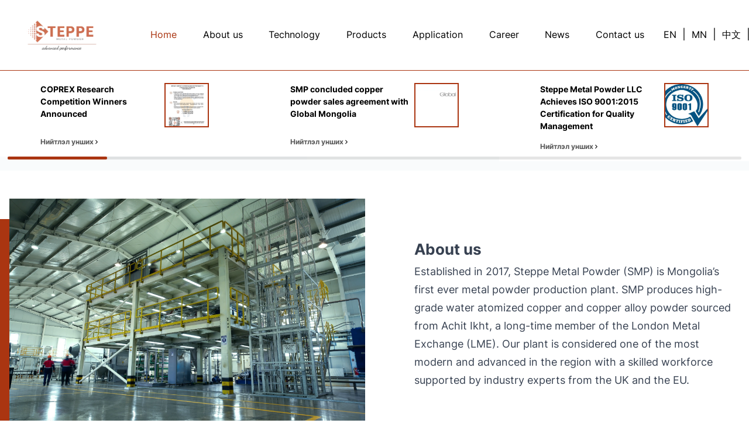

--- FILE ---
content_type: text/html; charset=utf-8
request_url: https://www.smp.mn/
body_size: 133011
content:
<!DOCTYPE html><html><head><meta charSet="utf-8"/><meta http-equiv="x-ua-compatible" content="ie=edge"/><meta name="viewport" content="width=device-width, initial-scale=1, shrink-to-fit=no"/><meta name="generator" content="Gatsby 4.19.2"/><style data-href="/styles.5efc8053ce60755cc99c.css" data-identity="gatsby-global-css">@font-face{font-display:swap;font-family:Inter;font-style:normal;font-weight:400;src:url([data-uri]) format("woff2"),url(/static/inter-all-400-normal-8c804432e8c67741aac0392c54fc1961.woff) format("woff");unicode-range:u+0460-052f,u+1c80-1c88,u+20b4,u+2de0-2dff,u+a640-a69f,u+fe2e-fe2f}@font-face{font-display:swap;font-family:Inter;font-style:normal;font-weight:400;src:url([data-uri]) format("woff2"),url(/static/inter-all-400-normal-8c804432e8c67741aac0392c54fc1961.woff) format("woff");unicode-range:u+0301,u+0400-045f,u+0490-0491,u+04b0-04b1,u+2116}@font-face{font-display:swap;font-family:Inter;font-style:normal;font-weight:400;src:url([data-uri]) format("woff2"),url(/static/inter-all-400-normal-8c804432e8c67741aac0392c54fc1961.woff) format("woff");unicode-range:u+1f??}@font-face{font-display:swap;font-family:Inter;font-style:normal;font-weight:400;src:url([data-uri]) format("woff2"),url(/static/inter-all-400-normal-8c804432e8c67741aac0392c54fc1961.woff) format("woff");unicode-range:u+0370-03ff}@font-face{font-display:swap;font-family:Inter;font-style:normal;font-weight:400;src:url([data-uri]) format("woff2"),url(/static/inter-all-400-normal-8c804432e8c67741aac0392c54fc1961.woff) format("woff");unicode-range:u+0102-0103,u+0110-0111,u+0128-0129,u+0168-0169,u+01a0-01a1,u+01af-01b0,u+1ea0-1ef9,u+20ab}@font-face{font-display:swap;font-family:Inter;font-style:normal;font-weight:400;src:url(/static/inter-latin-ext-400-normal-3a7a76525d98d25962ebcef6a840b70f.woff2) format("woff2"),url(/static/inter-all-400-normal-8c804432e8c67741aac0392c54fc1961.woff) format("woff");unicode-range:u+0100-024f,u+0259,u+1e??,u+2020,u+20a0-20ab,u+20ad-20cf,u+2113,u+2c60-2c7f,u+a720-a7ff}@font-face{font-display:swap;font-family:Inter;font-style:normal;font-weight:400;src:url(/static/inter-latin-400-normal-be7cb18dc7caf47cf7e948341507713a.woff2) format("woff2"),url(/static/inter-all-400-normal-8c804432e8c67741aac0392c54fc1961.woff) format("woff");unicode-range:u+00??,u+0131,u+0152-0153,u+02bb-02bc,u+02c6,u+02da,u+02dc,u+2000-206f,u+2074,u+20ac,u+2122,u+2191,u+2193,u+2212,u+2215,u+feff,u+fffd}@font-face{font-display:swap;font-family:Inter;font-style:normal;font-weight:500;src:url(/static/inter-cyrillic-ext-500-normal-a93857ed8d0b316d35722803137516c2.woff2) format("woff2"),url(/static/inter-all-500-normal-83e7a0ab5dc3177d4723c673cf4fa1fb.woff) format("woff");unicode-range:u+0460-052f,u+1c80-1c88,u+20b4,u+2de0-2dff,u+a640-a69f,u+fe2e-fe2f}@font-face{font-display:swap;font-family:Inter;font-style:normal;font-weight:500;src:url([data-uri]) format("woff2"),url(/static/inter-all-500-normal-83e7a0ab5dc3177d4723c673cf4fa1fb.woff) format("woff");unicode-range:u+0301,u+0400-045f,u+0490-0491,u+04b0-04b1,u+2116}@font-face{font-display:swap;font-family:Inter;font-style:normal;font-weight:500;src:url([data-uri]) format("woff2"),url(/static/inter-all-500-normal-83e7a0ab5dc3177d4723c673cf4fa1fb.woff) format("woff");unicode-range:u+1f??}@font-face{font-display:swap;font-family:Inter;font-style:normal;font-weight:500;src:url([data-uri]) format("woff2"),url(/static/inter-all-500-normal-83e7a0ab5dc3177d4723c673cf4fa1fb.woff) format("woff");unicode-range:u+0370-03ff}@font-face{font-display:swap;font-family:Inter;font-style:normal;font-weight:500;src:url([data-uri]) format("woff2"),url(/static/inter-all-500-normal-83e7a0ab5dc3177d4723c673cf4fa1fb.woff) format("woff");unicode-range:u+0102-0103,u+0110-0111,u+0128-0129,u+0168-0169,u+01a0-01a1,u+01af-01b0,u+1ea0-1ef9,u+20ab}@font-face{font-display:swap;font-family:Inter;font-style:normal;font-weight:500;src:url(/static/inter-latin-ext-500-normal-cd2491c30c7f25218ecd04a956817182.woff2) format("woff2"),url(/static/inter-all-500-normal-83e7a0ab5dc3177d4723c673cf4fa1fb.woff) format("woff");unicode-range:u+0100-024f,u+0259,u+1e??,u+2020,u+20a0-20ab,u+20ad-20cf,u+2113,u+2c60-2c7f,u+a720-a7ff}@font-face{font-display:swap;font-family:Inter;font-style:normal;font-weight:500;src:url(/static/inter-latin-500-normal-c72c72b70c82b1f4bacfb95940cb2345.woff2) format("woff2"),url(/static/inter-all-500-normal-83e7a0ab5dc3177d4723c673cf4fa1fb.woff) format("woff");unicode-range:u+00??,u+0131,u+0152-0153,u+02bb-02bc,u+02c6,u+02da,u+02dc,u+2000-206f,u+2074,u+20ac,u+2122,u+2191,u+2193,u+2212,u+2215,u+feff,u+fffd}@font-face{font-display:swap;font-family:Inter;font-style:normal;font-weight:700;src:url(/static/inter-cyrillic-ext-700-normal-177b82cdf603287fdd196cced9035681.woff2) format("woff2"),url(/static/inter-all-700-normal-4caa68a0cd07682d7af50a97f557c33d.woff) format("woff");unicode-range:u+0460-052f,u+1c80-1c88,u+20b4,u+2de0-2dff,u+a640-a69f,u+fe2e-fe2f}@font-face{font-display:swap;font-family:Inter;font-style:normal;font-weight:700;src:url([data-uri]) format("woff2"),url(/static/inter-all-700-normal-4caa68a0cd07682d7af50a97f557c33d.woff) format("woff");unicode-range:u+0301,u+0400-045f,u+0490-0491,u+04b0-04b1,u+2116}@font-face{font-display:swap;font-family:Inter;font-style:normal;font-weight:700;src:url([data-uri]) format("woff2"),url(/static/inter-all-700-normal-4caa68a0cd07682d7af50a97f557c33d.woff) format("woff");unicode-range:u+1f??}@font-face{font-display:swap;font-family:Inter;font-style:normal;font-weight:700;src:url([data-uri]) format("woff2"),url(/static/inter-all-700-normal-4caa68a0cd07682d7af50a97f557c33d.woff) format("woff");unicode-range:u+0370-03ff}@font-face{font-display:swap;font-family:Inter;font-style:normal;font-weight:700;src:url([data-uri]) format("woff2"),url(/static/inter-all-700-normal-4caa68a0cd07682d7af50a97f557c33d.woff) format("woff");unicode-range:u+0102-0103,u+0110-0111,u+0128-0129,u+0168-0169,u+01a0-01a1,u+01af-01b0,u+1ea0-1ef9,u+20ab}@font-face{font-display:swap;font-family:Inter;font-style:normal;font-weight:700;src:url(/static/inter-latin-ext-700-normal-8e5621b2012f373fe96e27cf134bcdc1.woff2) format("woff2"),url(/static/inter-all-700-normal-4caa68a0cd07682d7af50a97f557c33d.woff) format("woff");unicode-range:u+0100-024f,u+0259,u+1e??,u+2020,u+20a0-20ab,u+20ad-20cf,u+2113,u+2c60-2c7f,u+a720-a7ff}@font-face{font-display:swap;font-family:Inter;font-style:normal;font-weight:700;src:url(/static/inter-latin-700-normal-54321e26b8bf4739a16d0adb7bc25e0c.woff2) format("woff2"),url(/static/inter-all-700-normal-4caa68a0cd07682d7af50a97f557c33d.woff) format("woff");unicode-range:u+00??,u+0131,u+0152-0153,u+02bb-02bc,u+02c6,u+02da,u+02dc,u+2000-206f,u+2074,u+20ac,u+2122,u+2191,u+2193,u+2212,u+2215,u+feff,u+fffd}@font-face{font-display:swap;font-family:Inter;font-style:normal;font-weight:800;src:url(/static/inter-cyrillic-ext-800-normal-b1de69a5161a4e6d0ef98c1d264f7624.woff2) format("woff2"),url(/static/inter-all-800-normal-ec3562bf6d6e6d95d60273d5cb18cb14.woff) format("woff");unicode-range:u+0460-052f,u+1c80-1c88,u+20b4,u+2de0-2dff,u+a640-a69f,u+fe2e-fe2f}@font-face{font-display:swap;font-family:Inter;font-style:normal;font-weight:800;src:url([data-uri]) format("woff2"),url(/static/inter-all-800-normal-ec3562bf6d6e6d95d60273d5cb18cb14.woff) format("woff");unicode-range:u+0301,u+0400-045f,u+0490-0491,u+04b0-04b1,u+2116}@font-face{font-display:swap;font-family:Inter;font-style:normal;font-weight:800;src:url([data-uri]) format("woff2"),url(/static/inter-all-800-normal-ec3562bf6d6e6d95d60273d5cb18cb14.woff) format("woff");unicode-range:u+1f??}@font-face{font-display:swap;font-family:Inter;font-style:normal;font-weight:800;src:url([data-uri]) format("woff2"),url(/static/inter-all-800-normal-ec3562bf6d6e6d95d60273d5cb18cb14.woff) format("woff");unicode-range:u+0370-03ff}@font-face{font-display:swap;font-family:Inter;font-style:normal;font-weight:800;src:url([data-uri]) format("woff2"),url(/static/inter-all-800-normal-ec3562bf6d6e6d95d60273d5cb18cb14.woff) format("woff");unicode-range:u+0102-0103,u+0110-0111,u+0128-0129,u+0168-0169,u+01a0-01a1,u+01af-01b0,u+1ea0-1ef9,u+20ab}@font-face{font-display:swap;font-family:Inter;font-style:normal;font-weight:800;src:url(/static/inter-latin-ext-800-normal-314a3d4beea01b125447bfc32271f303.woff2) format("woff2"),url(/static/inter-all-800-normal-ec3562bf6d6e6d95d60273d5cb18cb14.woff) format("woff");unicode-range:u+0100-024f,u+0259,u+1e??,u+2020,u+20a0-20ab,u+20ad-20cf,u+2113,u+2c60-2c7f,u+a720-a7ff}@font-face{font-display:swap;font-family:Inter;font-style:normal;font-weight:800;src:url(/static/inter-latin-800-normal-7e1a31f93354d23987f41a32f13eb49f.woff2) format("woff2"),url(/static/inter-all-800-normal-ec3562bf6d6e6d95d60273d5cb18cb14.woff) format("woff");unicode-range:u+00??,u+0131,u+0152-0153,u+02bb-02bc,u+02c6,u+02da,u+02dc,u+2000-206f,u+2074,u+20ac,u+2122,u+2191,u+2193,u+2212,u+2215,u+feff,u+fffd}

/*
! tailwindcss v3.1.6 | MIT License | https://tailwindcss.com
*/*,:after,:before{border:0 solid;box-sizing:border-box}:after,:before{--tw-content:""}html{-webkit-text-size-adjust:100%;font-family:ui-sans-serif,system-ui,-apple-system,BlinkMacSystemFont,Segoe UI,Roboto,Helvetica Neue,Arial,Noto Sans,sans-serif,Apple Color Emoji,Segoe UI Emoji,Segoe UI Symbol,Noto Color Emoji;line-height:1.5;-moz-tab-size:4;-o-tab-size:4;tab-size:4}body{line-height:inherit;margin:0}hr{border-top-width:1px;color:inherit;height:0}abbr:where([title]){-webkit-text-decoration:underline dotted;text-decoration:underline dotted}h1,h2,h3,h4,h5,h6{font-size:inherit;font-weight:inherit}a{color:inherit;text-decoration:inherit}b,strong{font-weight:bolder}code,kbd,pre,samp{font-family:ui-monospace,SFMono-Regular,Menlo,Monaco,Consolas,Liberation Mono,Courier New,monospace;font-size:1em}small{font-size:80%}sub,sup{font-size:75%;line-height:0;position:relative;vertical-align:baseline}sub{bottom:-.25em}sup{top:-.5em}table{border-collapse:collapse;border-color:inherit;text-indent:0}button,input,optgroup,select,textarea{color:inherit;font-family:inherit;font-size:100%;font-weight:inherit;line-height:inherit;margin:0;padding:0}button,select{text-transform:none}[type=button],[type=reset],[type=submit],button{-webkit-appearance:button;background-color:transparent;background-image:none}:-moz-focusring{outline:auto}:-moz-ui-invalid{box-shadow:none}progress{vertical-align:baseline}::-webkit-inner-spin-button,::-webkit-outer-spin-button{height:auto}[type=search]{-webkit-appearance:textfield;outline-offset:-2px}::-webkit-search-decoration{-webkit-appearance:none}::-webkit-file-upload-button{-webkit-appearance:button;font:inherit}summary{display:list-item}blockquote,dd,dl,figure,h1,h2,h3,h4,h5,h6,hr,p,pre{margin:0}fieldset{margin:0}fieldset,legend{padding:0}menu,ol,ul{list-style:none;margin:0;padding:0}textarea{resize:vertical}input::-moz-placeholder,textarea::-moz-placeholder{color:#9ca3af;opacity:1}input::placeholder,textarea::placeholder{color:#9ca3af;opacity:1}[role=button],button{cursor:pointer}:disabled{cursor:default}audio,canvas,embed,iframe,img,object,svg,video{display:block;vertical-align:middle}img,video{height:auto;max-width:100%}p{font-size:12px;font-weight:400}@media (min-width:768px){p{font-size:15px}}@media (min-width:1024px){p{font-size:18px}}li{font-size:12px;font-weight:400}@media (min-width:1024px){li{font-size:15.67px}}h1{font-size:18px;font-weight:700;width:100%}@media (min-width:640px){h1{font-size:25px}}@media (min-width:768px){h1{font-size:27px}}@media (min-width:1024px){h1{font-size:35px}}h2{font-size:16px;font-weight:700;width:100%}@media (min-width:640px){h2{font-size:23px}}@media (min-width:1024px){h2{font-size:27.77px}}h3{font-size:20px;font-weight:700;width:100%}@media (min-width:1024px){h3{font-size:26.12px}}*,:after,:before{--tw-border-spacing-x:0;--tw-border-spacing-y:0;--tw-translate-x:0;--tw-translate-y:0;--tw-rotate:0;--tw-skew-x:0;--tw-skew-y:0;--tw-scale-x:1;--tw-scale-y:1;--tw-pan-x: ;--tw-pan-y: ;--tw-pinch-zoom: ;--tw-scroll-snap-strictness:proximity;--tw-ordinal: ;--tw-slashed-zero: ;--tw-numeric-figure: ;--tw-numeric-spacing: ;--tw-numeric-fraction: ;--tw-ring-inset: ;--tw-ring-offset-width:0px;--tw-ring-offset-color:#fff;--tw-ring-color:rgba(59,130,246,.5);--tw-ring-offset-shadow:0 0 #0000;--tw-ring-shadow:0 0 #0000;--tw-shadow:0 0 #0000;--tw-shadow-colored:0 0 #0000;--tw-blur: ;--tw-brightness: ;--tw-contrast: ;--tw-grayscale: ;--tw-hue-rotate: ;--tw-invert: ;--tw-saturate: ;--tw-sepia: ;--tw-drop-shadow: ;--tw-backdrop-blur: ;--tw-backdrop-brightness: ;--tw-backdrop-contrast: ;--tw-backdrop-grayscale: ;--tw-backdrop-hue-rotate: ;--tw-backdrop-invert: ;--tw-backdrop-opacity: ;--tw-backdrop-saturate: ;--tw-backdrop-sepia: }::-webkit-backdrop{--tw-border-spacing-x:0;--tw-border-spacing-y:0;--tw-translate-x:0;--tw-translate-y:0;--tw-rotate:0;--tw-skew-x:0;--tw-skew-y:0;--tw-scale-x:1;--tw-scale-y:1;--tw-pan-x: ;--tw-pan-y: ;--tw-pinch-zoom: ;--tw-scroll-snap-strictness:proximity;--tw-ordinal: ;--tw-slashed-zero: ;--tw-numeric-figure: ;--tw-numeric-spacing: ;--tw-numeric-fraction: ;--tw-ring-inset: ;--tw-ring-offset-width:0px;--tw-ring-offset-color:#fff;--tw-ring-color:rgba(59,130,246,.5);--tw-ring-offset-shadow:0 0 #0000;--tw-ring-shadow:0 0 #0000;--tw-shadow:0 0 #0000;--tw-shadow-colored:0 0 #0000;--tw-blur: ;--tw-brightness: ;--tw-contrast: ;--tw-grayscale: ;--tw-hue-rotate: ;--tw-invert: ;--tw-saturate: ;--tw-sepia: ;--tw-drop-shadow: ;--tw-backdrop-blur: ;--tw-backdrop-brightness: ;--tw-backdrop-contrast: ;--tw-backdrop-grayscale: ;--tw-backdrop-hue-rotate: ;--tw-backdrop-invert: ;--tw-backdrop-opacity: ;--tw-backdrop-saturate: ;--tw-backdrop-sepia: }::backdrop{--tw-border-spacing-x:0;--tw-border-spacing-y:0;--tw-translate-x:0;--tw-translate-y:0;--tw-rotate:0;--tw-skew-x:0;--tw-skew-y:0;--tw-scale-x:1;--tw-scale-y:1;--tw-pan-x: ;--tw-pan-y: ;--tw-pinch-zoom: ;--tw-scroll-snap-strictness:proximity;--tw-ordinal: ;--tw-slashed-zero: ;--tw-numeric-figure: ;--tw-numeric-spacing: ;--tw-numeric-fraction: ;--tw-ring-inset: ;--tw-ring-offset-width:0px;--tw-ring-offset-color:#fff;--tw-ring-color:rgba(59,130,246,.5);--tw-ring-offset-shadow:0 0 #0000;--tw-ring-shadow:0 0 #0000;--tw-shadow:0 0 #0000;--tw-shadow-colored:0 0 #0000;--tw-blur: ;--tw-brightness: ;--tw-contrast: ;--tw-grayscale: ;--tw-hue-rotate: ;--tw-invert: ;--tw-saturate: ;--tw-sepia: ;--tw-drop-shadow: ;--tw-backdrop-blur: ;--tw-backdrop-brightness: ;--tw-backdrop-contrast: ;--tw-backdrop-grayscale: ;--tw-backdrop-hue-rotate: ;--tw-backdrop-invert: ;--tw-backdrop-opacity: ;--tw-backdrop-saturate: ;--tw-backdrop-sepia: }.container{margin-left:auto;margin-right:auto;width:100%}@media (min-width:1300px){.container{max-width:1300px}}.prose{color:var(--tw-prose-body);max-width:65ch}.prose :where(p):not(:where([class~=not-prose] *)){margin-bottom:1.25em;margin-top:1.25em}.prose :where([class~=lead]):not(:where([class~=not-prose] *)){color:var(--tw-prose-lead);font-size:1.25em;line-height:1.6;margin-bottom:1.2em;margin-top:1.2em}.prose :where(a):not(:where([class~=not-prose] *)){color:var(--tw-prose-links);font-weight:500;text-decoration:underline}.prose :where(strong):not(:where([class~=not-prose] *)){color:var(--tw-prose-bold);font-weight:600}.prose :where(a strong):not(:where([class~=not-prose] *)){color:inherit}.prose :where(blockquote strong):not(:where([class~=not-prose] *)){color:inherit}.prose :where(thead th strong):not(:where([class~=not-prose] *)){color:inherit}.prose :where(ol):not(:where([class~=not-prose] *)){list-style-type:decimal;margin-bottom:1.25em;margin-top:1.25em;padding-left:1.625em}.prose :where(ol[type=A]):not(:where([class~=not-prose] *)){list-style-type:upper-alpha}.prose :where(ol[type=a]):not(:where([class~=not-prose] *)){list-style-type:lower-alpha}.prose :where(ol[type=A s]):not(:where([class~=not-prose] *)){list-style-type:upper-alpha}.prose :where(ol[type=a s]):not(:where([class~=not-prose] *)){list-style-type:lower-alpha}.prose :where(ol[type=I]):not(:where([class~=not-prose] *)){list-style-type:upper-roman}.prose :where(ol[type=i]):not(:where([class~=not-prose] *)){list-style-type:lower-roman}.prose :where(ol[type=I s]):not(:where([class~=not-prose] *)){list-style-type:upper-roman}.prose :where(ol[type=i s]):not(:where([class~=not-prose] *)){list-style-type:lower-roman}.prose :where(ol[type="1"]):not(:where([class~=not-prose] *)){list-style-type:decimal}.prose :where(ul):not(:where([class~=not-prose] *)){list-style-type:disc;margin-bottom:1.25em;margin-top:1.25em;padding-left:1.625em}.prose :where(ol>li):not(:where([class~=not-prose] *))::marker{color:var(--tw-prose-counters);font-weight:400}.prose :where(ul>li):not(:where([class~=not-prose] *))::marker{color:var(--tw-prose-bullets)}.prose :where(hr):not(:where([class~=not-prose] *)){border-color:var(--tw-prose-hr);border-top-width:1px;margin-bottom:3em;margin-top:3em}.prose :where(blockquote):not(:where([class~=not-prose] *)){border-left-color:var(--tw-prose-quote-borders);border-left-width:.25rem;color:var(--tw-prose-quotes);font-style:italic;font-weight:500;margin-bottom:1.6em;margin-top:1.6em;padding-left:1em;quotes:"\201C""\201D""\2018""\2019"}.prose :where(blockquote p:first-of-type):not(:where([class~=not-prose] *)):before{content:open-quote}.prose :where(blockquote p:last-of-type):not(:where([class~=not-prose] *)):after{content:close-quote}.prose :where(h1):not(:where([class~=not-prose] *)){color:var(--tw-prose-headings);font-size:2.25em;font-weight:800;line-height:1.1111111;margin-bottom:.8888889em;margin-top:0}.prose :where(h1 strong):not(:where([class~=not-prose] *)){color:inherit;font-weight:900}.prose :where(h2):not(:where([class~=not-prose] *)){color:var(--tw-prose-headings);font-size:1.5em;font-weight:700;line-height:1.3333333;margin-bottom:1em;margin-top:2em}.prose :where(h2 strong):not(:where([class~=not-prose] *)){color:inherit;font-weight:800}.prose :where(h3):not(:where([class~=not-prose] *)){color:var(--tw-prose-headings);font-size:1.25em;font-weight:600;line-height:1.6;margin-bottom:.6em;margin-top:1.6em}.prose :where(h3 strong):not(:where([class~=not-prose] *)){color:inherit;font-weight:700}.prose :where(h4):not(:where([class~=not-prose] *)){color:var(--tw-prose-headings);font-weight:600;line-height:1.5;margin-bottom:.5em;margin-top:1.5em}.prose :where(h4 strong):not(:where([class~=not-prose] *)){color:inherit;font-weight:700}.prose :where(img):not(:where([class~=not-prose] *)){margin-bottom:2em;margin-top:2em}.prose :where(figure>*):not(:where([class~=not-prose] *)){margin-bottom:0;margin-top:0}.prose :where(figcaption):not(:where([class~=not-prose] *)){color:var(--tw-prose-captions);font-size:.875em;line-height:1.4285714;margin-top:.8571429em}.prose :where(code):not(:where([class~=not-prose] *)){color:var(--tw-prose-code);font-size:.875em;font-weight:600}.prose :where(code):not(:where([class~=not-prose] *)):before{content:"`"}.prose :where(code):not(:where([class~=not-prose] *)):after{content:"`"}.prose :where(a code):not(:where([class~=not-prose] *)){color:inherit}.prose :where(h1 code):not(:where([class~=not-prose] *)){color:inherit}.prose :where(h2 code):not(:where([class~=not-prose] *)){color:inherit;font-size:.875em}.prose :where(h3 code):not(:where([class~=not-prose] *)){color:inherit;font-size:.9em}.prose :where(h4 code):not(:where([class~=not-prose] *)){color:inherit}.prose :where(blockquote code):not(:where([class~=not-prose] *)){color:inherit}.prose :where(thead th code):not(:where([class~=not-prose] *)){color:inherit}.prose :where(pre):not(:where([class~=not-prose] *)){background-color:var(--tw-prose-pre-bg);border-radius:.375rem;color:var(--tw-prose-pre-code);font-size:.875em;font-weight:400;line-height:1.7142857;margin-bottom:1.7142857em;margin-top:1.7142857em;overflow-x:auto;padding:.8571429em 1.1428571em}.prose :where(pre code):not(:where([class~=not-prose] *)){background-color:transparent;border-radius:0;border-width:0;color:inherit;font-family:inherit;font-size:inherit;font-weight:inherit;line-height:inherit;padding:0}.prose :where(pre code):not(:where([class~=not-prose] *)):before{content:none}.prose :where(pre code):not(:where([class~=not-prose] *)):after{content:none}.prose :where(table):not(:where([class~=not-prose] *)){font-size:.875em;line-height:1.7142857;margin-bottom:2em;margin-top:2em;table-layout:auto;text-align:left;width:100%}.prose :where(thead):not(:where([class~=not-prose] *)){border-bottom-color:var(--tw-prose-th-borders);border-bottom-width:1px}.prose :where(thead th):not(:where([class~=not-prose] *)){color:var(--tw-prose-headings);font-weight:600;padding-bottom:.5714286em;padding-left:.5714286em;padding-right:.5714286em;vertical-align:bottom}.prose :where(tbody tr):not(:where([class~=not-prose] *)){border-bottom-color:var(--tw-prose-td-borders);border-bottom-width:1px}.prose :where(tbody tr:last-child):not(:where([class~=not-prose] *)){border-bottom-width:0}.prose :where(tbody td):not(:where([class~=not-prose] *)){vertical-align:baseline}.prose :where(tfoot):not(:where([class~=not-prose] *)){border-top-color:var(--tw-prose-th-borders);border-top-width:1px}.prose :where(tfoot td):not(:where([class~=not-prose] *)){vertical-align:top}.prose{--tw-prose-body:#374151;--tw-prose-headings:#111827;--tw-prose-lead:#4b5563;--tw-prose-links:#111827;--tw-prose-bold:#111827;--tw-prose-counters:#6b7280;--tw-prose-bullets:#d1d5db;--tw-prose-hr:#e5e7eb;--tw-prose-quotes:#111827;--tw-prose-quote-borders:#e5e7eb;--tw-prose-captions:#6b7280;--tw-prose-code:#111827;--tw-prose-pre-code:#e5e7eb;--tw-prose-pre-bg:#1f2937;--tw-prose-th-borders:#d1d5db;--tw-prose-td-borders:#e5e7eb;--tw-prose-invert-body:#d1d5db;--tw-prose-invert-headings:#fff;--tw-prose-invert-lead:#9ca3af;--tw-prose-invert-links:#fff;--tw-prose-invert-bold:#fff;--tw-prose-invert-counters:#9ca3af;--tw-prose-invert-bullets:#4b5563;--tw-prose-invert-hr:#374151;--tw-prose-invert-quotes:#f3f4f6;--tw-prose-invert-quote-borders:#374151;--tw-prose-invert-captions:#9ca3af;--tw-prose-invert-code:#fff;--tw-prose-invert-pre-code:#d1d5db;--tw-prose-invert-pre-bg:rgba(0,0,0,.5);--tw-prose-invert-th-borders:#4b5563;--tw-prose-invert-td-borders:#374151;font-size:1rem;line-height:1.75}.prose :where(video):not(:where([class~=not-prose] *)){margin-bottom:2em;margin-top:2em}.prose :where(figure):not(:where([class~=not-prose] *)){margin-bottom:2em;margin-top:2em}.prose :where(li):not(:where([class~=not-prose] *)){margin-bottom:.5em;margin-top:.5em}.prose :where(ol>li):not(:where([class~=not-prose] *)){padding-left:.375em}.prose :where(ul>li):not(:where([class~=not-prose] *)){padding-left:.375em}.prose :where(.prose>ul>li p):not(:where([class~=not-prose] *)){margin-bottom:.75em;margin-top:.75em}.prose :where(.prose>ul>li>:first-child):not(:where([class~=not-prose] *)){margin-top:1.25em}.prose :where(.prose>ul>li>:last-child):not(:where([class~=not-prose] *)){margin-bottom:1.25em}.prose :where(.prose>ol>li>:first-child):not(:where([class~=not-prose] *)){margin-top:1.25em}.prose :where(.prose>ol>li>:last-child):not(:where([class~=not-prose] *)){margin-bottom:1.25em}.prose :where(ul ul,ul ol,ol ul,ol ol):not(:where([class~=not-prose] *)){margin-bottom:.75em;margin-top:.75em}.prose :where(hr+*):not(:where([class~=not-prose] *)){margin-top:0}.prose :where(h2+*):not(:where([class~=not-prose] *)){margin-top:0}.prose :where(h3+*):not(:where([class~=not-prose] *)){margin-top:0}.prose :where(h4+*):not(:where([class~=not-prose] *)){margin-top:0}.prose :where(thead th:first-child):not(:where([class~=not-prose] *)){padding-left:0}.prose :where(thead th:last-child):not(:where([class~=not-prose] *)){padding-right:0}.prose :where(tbody td,tfoot td):not(:where([class~=not-prose] *)){padding:.5714286em}.prose :where(tbody td:first-child,tfoot td:first-child):not(:where([class~=not-prose] *)){padding-left:0}.prose :where(tbody td:last-child,tfoot td:last-child):not(:where([class~=not-prose] *)){padding-right:0}.prose :where(.prose>:first-child):not(:where([class~=not-prose] *)){margin-top:0}.prose :where(.prose>:last-child):not(:where([class~=not-prose] *)){margin-bottom:0}.pointer-events-none{pointer-events:none}.static{position:static}.fixed{position:fixed}.absolute{position:absolute}.\!absolute{position:absolute!important}.relative{position:relative}.top-\[50\%\]{top:50%}.left-\[50\%\]{left:50%}.top-0{top:0}.bottom-0{bottom:0}.right-0{right:0}.left-0{left:0}.right-2{right:.5rem}.bottom-\[1rem\]{bottom:1rem}.right-\[1rem\]{right:1rem}.-left-\[110\%\]{left:-110%}.top-\[2rem\]{top:2rem}.right-\[1\.5rem\]{right:1.5rem}.top-\[0\%\]{top:0}.z-30{z-index:30}.z-10{z-index:10}.z-0{z-index:0}.z-20{z-index:20}.z-40{z-index:40}.m-\[3rem\]{margin:3rem}.mx-auto{margin-left:auto;margin-right:auto}.my-10{margin-bottom:2.5rem;margin-top:2.5rem}.my-auto{margin-bottom:auto;margin-top:auto}.my-\[3rem\]{margin-bottom:3rem;margin-top:3rem}.my-\[2rem\]{margin-bottom:2rem;margin-top:2rem}.mx-\[10px\]{margin-left:10px;margin-right:10px}.my-\[1rem\]{margin-bottom:1rem;margin-top:1rem}.my-5{margin-bottom:1.25rem;margin-top:1.25rem}.mt-\[2rem\]{margin-top:2rem}.mb-\[1rem\]{margin-bottom:1rem}.mb-\[4rem\]{margin-bottom:4rem}.mb-2{margin-bottom:.5rem}.mt-2{margin-top:.5rem}.mt-6{margin-top:1.5rem}.mt-\[3rem\]{margin-top:3rem}.mt-\[1rem\]{margin-top:1rem}.mt-\[0\.5rem\]{margin-top:.5rem}.mb-\[2rem\]{margin-bottom:2rem}.mr-\[4rem\]{margin-right:4rem}.mb-\[3rem\]{margin-bottom:3rem}.mr-\[1\.5rem\]{margin-right:1.5rem}.mr-\[2rem\]{margin-right:2rem}.ml-\[2rem\]{margin-left:2rem}.mr-\[1rem\]{margin-right:1rem}.ml-\[1rem\]{margin-left:1rem}.mb-4{margin-bottom:1rem}.block{display:block}.inline-block{display:inline-block}.inline{display:inline}.flex{display:flex}.grid{display:grid}.hidden{display:none}.h-\[1px\]{height:1px}.h-full{height:100%}.h-max{height:-webkit-max-content;height:-moz-max-content;height:max-content}.h-auto{height:auto}.h-\[250px\]{height:250px}.h-\[2rem\]{height:2rem}.h-screen{height:100vh}.h-\[24px\]{height:24px}.min-h-full{min-height:100%}.min-h-fit{min-height:-webkit-fit-content;min-height:-moz-fit-content;min-height:fit-content}.min-h-\[1rem\]{min-height:1rem}.min-h-screen{min-height:100vh}.min-h-\[72px\]{min-height:72px}.min-h-\[120px\]{min-height:120px}.w-\[100\%\],.w-full{width:100%}.w-max{width:-webkit-max-content;width:-moz-max-content;width:max-content}.w-\[3rem\]{width:3rem}.w-screen{width:100vw}.min-w-max{min-width:-webkit-max-content;min-width:-moz-max-content;min-width:max-content}.min-w-\[20rem\]{min-width:20rem}.min-w-\[212px\]{min-width:212px}.max-w-max{max-width:-webkit-max-content;max-width:-moz-max-content;max-width:max-content}.max-w-\[413px\]{max-width:413px}.max-w-\[600px\]{max-width:600px}.max-w-\[800px\]{max-width:800px}.max-w-\[20rem\]{max-width:20rem}.max-w-\[212px\]{max-width:212px}.max-w-\[550px\]{max-width:550px}.-translate-y-\[50\%\]{--tw-translate-y:-50%}.-translate-x-\[50\%\],.-translate-y-\[50\%\]{transform:translate(var(--tw-translate-x),var(--tw-translate-y)) rotate(var(--tw-rotate)) skewX(var(--tw-skew-x)) skewY(var(--tw-skew-y)) scaleX(var(--tw-scale-x)) scaleY(var(--tw-scale-y))}.-translate-x-\[50\%\]{--tw-translate-x:-50%}.translate-y-0{--tw-translate-y:0px}.translate-y-0,.translate-y-\[150\%\]{transform:translate(var(--tw-translate-x),var(--tw-translate-y)) rotate(var(--tw-rotate)) skewX(var(--tw-skew-x)) skewY(var(--tw-skew-y)) scaleX(var(--tw-scale-x)) scaleY(var(--tw-scale-y))}.translate-y-\[150\%\]{--tw-translate-y:150%}.-translate-y-\[0\%\]{--tw-translate-y:-0%;transform:translate(var(--tw-translate-x),var(--tw-translate-y)) rotate(var(--tw-rotate)) skewX(var(--tw-skew-x)) skewY(var(--tw-skew-y)) scaleX(var(--tw-scale-x)) scaleY(var(--tw-scale-y))}.cursor-pointer{cursor:pointer}.select-none{-webkit-user-select:none;-moz-user-select:none;user-select:none}.resize{resize:both}.list-inside{list-style-position:inside}.list-disc{list-style-type:disc}.columns-1{-moz-columns:1;column-count:1}.break-before-avoid{-moz-column-break-before:avoid;break-before:avoid}.break-inside-avoid{-moz-column-break-inside:avoid;break-inside:avoid}.break-after-avoid{-moz-column-break-after:avoid;break-after:avoid}.grid-cols-1{grid-template-columns:repeat(1,minmax(0,1fr))}.grid-cols-2{grid-template-columns:repeat(2,minmax(0,1fr))}.grid-cols-\[_1fr_1fr\]{grid-template-columns:1fr 1fr}.flex-col{flex-direction:column}.flex-wrap{flex-wrap:wrap}.items-center{align-items:center}.justify-center{justify-content:center}.justify-between{justify-content:space-between}.\!justify-between{justify-content:space-between!important}.gap-\[2rem\]{gap:2rem}.gap-\[1rem\]{gap:1rem}.gap-\[10px\]{gap:10px}.gap-3{gap:.75rem}.gap-10{gap:2.5rem}.overflow-hidden{overflow:hidden}.overflow-x-scroll{overflow-x:scroll}.rounded-full{border-radius:9999px}.border-\[1px\]{border-width:1px}.border-b-\[1px\]{border-bottom-width:1px}.border-l-4{border-left-width:4px}.border-b-2{border-bottom-width:2px}.border-t-\[5px\]{border-top-width:5px}.border-l-\[1px\]{border-left-width:1px}.border-l-\[4px\]{border-left-width:4px}.border-t-\[1px\]{border-top-width:1px}.border-gray{--tw-border-opacity:1;border-color:rgb(179 179 179/var(--tw-border-opacity))}.border-theme{--tw-border-opacity:1;border-color:rgb(170 53 17/var(--tw-border-opacity))}.border-lightGray{--tw-border-opacity:1;border-color:rgb(249 251 252/var(--tw-border-opacity))}.border-black{--tw-border-opacity:1;border-color:rgb(0 0 0/var(--tw-border-opacity))}.border-t-white{--tw-border-opacity:1;border-top-color:rgb(255 255 255/var(--tw-border-opacity))}.bg-lightGray{--tw-bg-opacity:1;background-color:rgb(249 251 252/var(--tw-bg-opacity))}.bg-theme{--tw-bg-opacity:1;background-color:rgb(170 53 17/var(--tw-bg-opacity))}.bg-black{--tw-bg-opacity:1;background-color:rgb(0 0 0/var(--tw-bg-opacity))}.bg-white{--tw-bg-opacity:1;background-color:rgb(255 255 255/var(--tw-bg-opacity))}.bg-\[\#EAEAEA\]{--tw-bg-opacity:1;background-color:rgb(234 234 234/var(--tw-bg-opacity))}.bg-\[\#F1F1F1\]{--tw-bg-opacity:1;background-color:rgb(241 241 241/var(--tw-bg-opacity))}.bg-gradient-to-t{background-image:linear-gradient(to top,var(--tw-gradient-stops))}.from-\[\#000000\]{--tw-gradient-from:#000;--tw-gradient-to:transparent;--tw-gradient-stops:var(--tw-gradient-from),var(--tw-gradient-to)}.stroke-\[1px\]{stroke-width:1px}.p-\[1rem\]{padding:1rem}.p-\[5px\]{padding:5px}.p-\[8px\]{padding:8px}.p-\[3rem\]{padding:3rem}.p-\[2px\]{padding:2px}.p-\[10px\]{padding:10px}.p-\[0\.5rem\]{padding:.5rem}.p-\[1\.5rem\]{padding:1.5rem}.px-\[5\%\]{padding-left:5%;padding-right:5%}.py-\[2rem\]{padding-bottom:2rem;padding-top:2rem}.px-\[1rem\]{padding-left:1rem;padding-right:1rem}.py-\[0\.8rem\]{padding-bottom:.8rem;padding-top:.8rem}.px-\[2rem\]{padding-left:2rem;padding-right:2rem}.px-5{padding-left:1.25rem;padding-right:1.25rem}.py-10{padding-bottom:2.5rem;padding-top:2.5rem}.px-\[20px\]{padding-left:20px;padding-right:20px}.px-\[40px\]{padding-left:40px;padding-right:40px}.py-\[1rem\]{padding-bottom:1rem;padding-top:1rem}.px-\[15px\]{padding-left:15px;padding-right:15px}.py-\[10px\]{padding-bottom:10px;padding-top:10px}.py-\[14px\]{padding-bottom:14px;padding-top:14px}.px-\[10px\]{padding-left:10px;padding-right:10px}.px-\[16px\]{padding-left:16px;padding-right:16px}.py-\[12px\]{padding-bottom:12px;padding-top:12px}.px-\[29px\]{padding-left:29px;padding-right:29px}.py-5{padding-bottom:1.25rem;padding-top:1.25rem}.pb-4{padding-bottom:1rem}.pb-\[40px\]{padding-bottom:40px}.pb-\[48px\]{padding-bottom:48px}.pt-\[40px\]{padding-top:40px}.pl-\[12px\]{padding-left:12px}.pb-\[2rem\]{padding-bottom:2rem}.pt-4{padding-top:1rem}.pt-\[120px\]{padding-top:120px}.pl-\[24px\]{padding-left:24px}.pt-\[150px\]{padding-top:150px}.pl-\[1rem\]{padding-left:1rem}.pr-\[1\.5rem\]{padding-right:1.5rem}.pl-\[0\.5rem\]{padding-left:.5rem}.pl-4{padding-left:1rem}.text-left{text-align:left}.text-center{text-align:center}.text-right{text-align:right}.text-justify{text-align:justify}.align-middle{vertical-align:middle}.text-\[12px\]{font-size:12px}.text-\[15px\]{font-size:15px}.text-\[16px\]{font-size:16px}.text-\[13px\]{font-size:13px}.text-\[14px\]{font-size:14px}.text-\[25px\]{font-size:25px}.text-\[10px\]{font-size:10px}.text-\[18px\]{font-size:18px}.text-\[28px\]{font-size:28px}.font-\[600\]{font-weight:600}.font-\[700\]{font-weight:700}.font-\[400\]{font-weight:400}.font-\[800\]{font-weight:800}.font-\[500\]{font-weight:500}.font-\[300\]{font-weight:300}.uppercase{text-transform:uppercase}.italic{font-style:italic}.leading-\[26px\]{line-height:26px}.leading-\[30px\]{line-height:30px}.leading-\[42px\]{line-height:42px}.tracking-\[0\.5px\]{letter-spacing:.5px}.text-white{--tw-text-opacity:1;color:rgb(255 255 255/var(--tw-text-opacity))}.text-theme{--tw-text-opacity:1;color:rgb(170 53 17/var(--tw-text-opacity))}.text-lightTheme{--tw-text-opacity:1;color:rgb(206 111 82/var(--tw-text-opacity))}.text-\[\#585858\]{--tw-text-opacity:1;color:rgb(88 88 88/var(--tw-text-opacity))}.text-black{--tw-text-opacity:1;color:rgb(0 0 0/var(--tw-text-opacity))}.opacity-0{opacity:0}.opacity-80{opacity:.8}.opacity-100{opacity:1}.opacity-40{opacity:.4}.shadow-3xl{--tw-shadow:0px 8px 24px 0px rgb(0 0 0/8%);--tw-shadow-colored:0px 8px 24px 0px var(--tw-shadow-color)}.shadow-3xl,.shadow-lg{box-shadow:var(--tw-ring-offset-shadow,0 0 #0000),var(--tw-ring-shadow,0 0 #0000),var(--tw-shadow)}.shadow-lg{--tw-shadow:0 10px 15px -3px rgba(0,0,0,.1),0 4px 6px -4px rgba(0,0,0,.1);--tw-shadow-colored:0 10px 15px -3px var(--tw-shadow-color),0 4px 6px -4px var(--tw-shadow-color)}.shadow-\[0_10px_30px_0px_\#cfcfcf4a\]{--tw-shadow:0 10px 30px 0px #cfcfcf4a;--tw-shadow-colored:0 10px 30px 0px var(--tw-shadow-color);box-shadow:var(--tw-ring-offset-shadow,0 0 #0000),var(--tw-ring-shadow,0 0 #0000),var(--tw-shadow)}.outline-none{outline:2px solid transparent;outline-offset:2px}.blur{--tw-blur:blur(8px)}.blur,.drop-shadow-\[-15px_15px_0px_\#CE6F52\]{filter:var(--tw-blur) var(--tw-brightness) var(--tw-contrast) var(--tw-grayscale) var(--tw-hue-rotate) var(--tw-invert) var(--tw-saturate) var(--tw-sepia) var(--tw-drop-shadow)}.drop-shadow-\[-15px_15px_0px_\#CE6F52\]{--tw-drop-shadow:drop-shadow(-15px 15px 0px #ce6f52)}.drop-shadow-2xl{--tw-drop-shadow:drop-shadow(0 25px 25px rgba(0,0,0,.15))}.drop-shadow-2xl,.grayscale{filter:var(--tw-blur) var(--tw-brightness) var(--tw-contrast) var(--tw-grayscale) var(--tw-hue-rotate) var(--tw-invert) var(--tw-saturate) var(--tw-sepia) var(--tw-drop-shadow)}.grayscale{--tw-grayscale:grayscale(100%)}.filter{filter:var(--tw-blur) var(--tw-brightness) var(--tw-contrast) var(--tw-grayscale) var(--tw-hue-rotate) var(--tw-invert) var(--tw-saturate) var(--tw-sepia) var(--tw-drop-shadow)}.duration-300{transition-duration:.3s}.duration-500{transition-duration:.5s}.duration-200{transition-duration:.2s}.ease-in-out{transition-timing-function:cubic-bezier(.4,0,.2,1)}.ease-out{transition-timing-function:cubic-bezier(0,0,.2,1)}body{font-family:Inter,sans-serif}.before\:absolute:before{content:var(--tw-content);position:absolute}.before\:right-0:before{content:var(--tw-content);right:0}.before\:bottom-0:before{bottom:0;content:var(--tw-content)}.before\:h-\[4px\]:before{content:var(--tw-content);height:4px}.before\:h-\[2px\]:before{content:var(--tw-content);height:2px}.before\:w-full:before{content:var(--tw-content);width:100%}.before\:bg-theme:before{--tw-bg-opacity:1;background-color:rgb(170 53 17/var(--tw-bg-opacity));content:var(--tw-content)}.before\:transition-width:before{content:var(--tw-content);transition-duration:.15s;transition-property:width;transition-timing-function:cubic-bezier(.4,0,.2,1)}.hover\:-translate-y-\[5px\]:hover{--tw-translate-y:-5px;transform:translate(var(--tw-translate-x),var(--tw-translate-y)) rotate(var(--tw-rotate)) skewX(var(--tw-skew-x)) skewY(var(--tw-skew-y)) scaleX(var(--tw-scale-x)) scaleY(var(--tw-scale-y))}.hover\:border-b-2:hover{border-bottom-width:2px}.hover\:border-theme:hover{--tw-border-opacity:1;border-color:rgb(170 53 17/var(--tw-border-opacity))}.hover\:border-t-theme:hover{--tw-border-opacity:1;border-top-color:rgb(170 53 17/var(--tw-border-opacity))}.hover\:bg-theme:hover{--tw-bg-opacity:1;background-color:rgb(170 53 17/var(--tw-bg-opacity))}.hover\:fill-black:hover{fill:#000}.hover\:fill-theme:hover{fill:#aa3511}.hover\:text-black:hover{--tw-text-opacity:1;color:rgb(0 0 0/var(--tw-text-opacity))}.hover\:text-white:hover{--tw-text-opacity:1;color:rgb(255 255 255/var(--tw-text-opacity))}.hover\:text-theme:hover{--tw-text-opacity:1;color:rgb(170 53 17/var(--tw-text-opacity))}.hover\:before\:left-0:hover:before{content:var(--tw-content);left:0}.hover\:before\:w-0:hover:before{content:var(--tw-content);width:0}.focus\:border-black:focus{--tw-border-opacity:1;border-color:rgb(0 0 0/var(--tw-border-opacity))}.group:hover .group-hover\:scale-105{--tw-scale-x:1.05;--tw-scale-y:1.05;transform:translate(var(--tw-translate-x),var(--tw-translate-y)) rotate(var(--tw-rotate)) skewX(var(--tw-skew-x)) skewY(var(--tw-skew-y)) scaleX(var(--tw-scale-x)) scaleY(var(--tw-scale-y))}.group:hover .group-hover\:p-0{padding:0}.group:hover .group-hover\:text-theme{--tw-text-opacity:1;color:rgb(170 53 17/var(--tw-text-opacity))}.group:hover .group-hover\:grayscale-0{--tw-grayscale:grayscale(0);filter:var(--tw-blur) var(--tw-brightness) var(--tw-contrast) var(--tw-grayscale) var(--tw-hue-rotate) var(--tw-invert) var(--tw-saturate) var(--tw-sepia) var(--tw-drop-shadow)}@media (min-width:640px){.sm\:z-30{z-index:30}.sm\:z-20{z-index:20}.sm\:w-\[300px\]{width:300px}.sm\:columns-2{-moz-columns:2;column-count:2}.sm\:grid-cols-2{grid-template-columns:repeat(2,minmax(0,1fr))}.sm\:p-\[10px\]{padding:10px}.sm\:px-\[1rem\]{padding-left:1rem;padding-right:1rem}.sm\:px-\[5rem\]{padding-left:5rem;padding-right:5rem}.sm\:px-\[2rem\]{padding-left:2rem;padding-right:2rem}.sm\:pt-\[70px\]{padding-top:70px}}@media (min-width:768px){.md\:ml-\[2rem\]{margin-left:2rem}.md\:mr-0{margin-right:0}.md\:block{display:block}.md\:flex{display:flex}.md\:grid{display:grid}.md\:hidden{display:none}.md\:max-w-full{max-width:100%}.md\:grid-cols-3{grid-template-columns:repeat(3,minmax(0,1fr))}.md\:grid-cols-2{grid-template-columns:repeat(2,minmax(0,1fr))}.md\:p-\[1rem\]{padding:1rem}.md\:px-\[5rem\]{padding-left:5rem;padding-right:5rem}.md\:px-40{padding-left:10rem;padding-right:10rem}.md\:px-\[2rem\]{padding-left:2rem;padding-right:2rem}.md\:py-\[2rem\]{padding-bottom:2rem;padding-top:2rem}.md\:py-\[0\.5rem\]{padding-bottom:.5rem;padding-top:.5rem}.md\:pb-\[4rem\]{padding-bottom:4rem}.md\:pl-\[1\.5rem\]{padding-left:1.5rem}.md\:pr-\[0\.5rem\]{padding-right:.5rem}.md\:text-\[14px\]{font-size:14px}.md\:text-\[24px\]{font-size:24px}.md\:text-\[16px\]{font-size:16px}.md\:drop-shadow-\[-35px_35px_0px_\#CE6F52\]{--tw-drop-shadow:drop-shadow(-35px 35px 0px #ce6f52);filter:var(--tw-blur) var(--tw-brightness) var(--tw-contrast) var(--tw-grayscale) var(--tw-hue-rotate) var(--tw-invert) var(--tw-saturate) var(--tw-sepia) var(--tw-drop-shadow)}}@media (min-width:1024px){.lg\:relative{position:relative}.lg\:left-0{left:0}.lg\:mx-\[1rem\]{margin-left:1rem;margin-right:1rem}.lg\:mx-\[0\.8rem\]{margin-left:.8rem;margin-right:.8rem}.lg\:my-\[1\.5rem\]{margin-bottom:1.5rem;margin-top:1.5rem}.lg\:mb-0{margin-bottom:0}.lg\:mt-0{margin-top:0}.lg\:mr-\[1\.5rem\]{margin-right:1.5rem}.lg\:ml-\[1rem\]{margin-left:1rem}.lg\:mt-\[3rem\]{margin-top:3rem}.lg\:block{display:block}.lg\:flex{display:flex}.lg\:grid{display:grid}.lg\:hidden{display:none}.lg\:h-fit{height:-webkit-fit-content;height:-moz-fit-content;height:fit-content}.lg\:w-max{width:-webkit-max-content;width:-moz-max-content;width:max-content}.lg\:w-fit{width:-webkit-fit-content;width:-moz-fit-content;width:fit-content}.lg\:w-screen{width:100vw}.lg\:min-w-max{min-width:-webkit-max-content;min-width:-moz-max-content;min-width:max-content}.lg\:translate-y-0{--tw-translate-y:0px;transform:translate(var(--tw-translate-x),var(--tw-translate-y)) rotate(var(--tw-rotate)) skewX(var(--tw-skew-x)) skewY(var(--tw-skew-y)) scaleX(var(--tw-scale-x)) scaleY(var(--tw-scale-y))}.lg\:columns-3{-moz-columns:3;column-count:3}.lg\:grid-cols-2{grid-template-columns:repeat(2,minmax(0,1fr))}.lg\:grid-cols-3{grid-template-columns:repeat(3,minmax(0,1fr))}.lg\:grid-cols-4{grid-template-columns:repeat(4,minmax(0,1fr))}.lg\:grid-cols-\[64\%_36\%\]{grid-template-columns:64% 36%}.lg\:flex-row{flex-direction:row}.lg\:flex-wrap{flex-wrap:wrap}.lg\:justify-start{justify-content:flex-start}.lg\:justify-between{justify-content:space-between}.lg\:gap-\[6rem\]{gap:6rem}.lg\:gap-\[4rem\]{gap:4rem}.lg\:border-0{border-width:0}.lg\:border-r-\[1px\]{border-right-width:1px}.lg\:border-lightGray{--tw-border-opacity:1;border-color:rgb(249 251 252/var(--tw-border-opacity))}.lg\:border-gray{--tw-border-opacity:1;border-color:rgb(179 179 179/var(--tw-border-opacity))}.lg\:bg-white{--tw-bg-opacity:1;background-color:rgb(255 255 255/var(--tw-bg-opacity))}.lg\:p-\[2rem\]{padding:2rem}.lg\:p-0{padding:0}.lg\:px-0{padding-left:0;padding-right:0}.lg\:px-\[10rem\]{padding-left:10rem;padding-right:10rem}.lg\:py-\[5rem\]{padding-bottom:5rem;padding-top:5rem}.lg\:py-\[3rem\]{padding-bottom:3rem;padding-top:3rem}.lg\:px-\[6rem\]{padding-left:6rem;padding-right:6rem}.lg\:px-\[2rem\]{padding-left:2rem;padding-right:2rem}.lg\:pb-\[10rem\]{padding-bottom:10rem}.lg\:pl-\[3rem\]{padding-left:3rem}.lg\:pr-\[2rem\]{padding-right:2rem}.lg\:pl-\[2rem\]{padding-left:2rem}.lg\:pt-0{padding-top:0}.lg\:pl-\[6rem\]{padding-left:6rem}.lg\:text-left{text-align:left}.lg\:text-center{text-align:center}.lg\:text-justify{text-align:justify}.lg\:text-\[16px\]{font-size:16px}.lg\:text-\[14px\]{font-size:14px}.lg\:text-\[35px\]{font-size:35px}.lg\:text-\[18px\]{font-size:18px}.lg\:font-\[400\]{font-weight:400}.lg\:text-theme{--tw-text-opacity:1;color:rgb(170 53 17/var(--tw-text-opacity))}.lg\:text-black{--tw-text-opacity:1;color:rgb(0 0 0/var(--tw-text-opacity))}.lg\:shadow-\[0_0px_0px_0px_\#cfcfcf4a\]{--tw-shadow:0 0px 0px 0px #cfcfcf4a;--tw-shadow-colored:0 0px 0px 0px var(--tw-shadow-color);box-shadow:var(--tw-ring-offset-shadow,0 0 #0000),var(--tw-ring-shadow,0 0 #0000),var(--tw-shadow)}.lg\:drop-shadow-\[-35px_35px_0px_rgba\(170\2c 53\2c 17\2c 1\)\]{--tw-drop-shadow:drop-shadow(-35px 35px 0px #aa3511);filter:var(--tw-blur) var(--tw-brightness) var(--tw-contrast) var(--tw-grayscale) var(--tw-hue-rotate) var(--tw-invert) var(--tw-saturate) var(--tw-sepia) var(--tw-drop-shadow)}.lg\:hover\:text-theme:hover{--tw-text-opacity:1;color:rgb(170 53 17/var(--tw-text-opacity))}}@media (min-width:1280px){.xl\:container{margin-left:auto;margin-right:auto;width:100%}@media (min-width:1300px){.xl\:container{max-width:1300px}}.xl\:mx-\[1\.4rem\]{margin-left:1.4rem;margin-right:1.4rem}.xl\:mx-\[1rem\]{margin-left:1rem;margin-right:1rem}.xl\:ml-\[1\.4rem\]{margin-left:1.4rem}.xl\:grid{display:grid}.xl\:max-h-max{max-height:-webkit-max-content;max-height:-moz-max-content;max-height:max-content}.xl\:min-w-max{min-width:-webkit-max-content;min-width:-moz-max-content;min-width:max-content}.xl\:max-w-\[800px\]{max-width:800px}.xl\:grid-cols-\[max-content_800px\]{grid-template-columns:-webkit-max-content 800px;grid-template-columns:max-content 800px}.xl\:px-0,.xl\:px-\[0\]{padding-left:0;padding-right:0}.xl\:pl-\[0rem\]{padding-left:0}.xl\:text-left{text-align:left}.xl\:text-\[16px\]{font-size:16px}}.\[\&\>\*\]\:my-auto>*{margin-bottom:auto;margin-top:auto}.\[\&\>\*\]\:mb-0>*{margin-bottom:0}.\[\&\>\*\]\:text-\[13px\]>*{font-size:13px}.\[\&\>\*\]\:font-\[400\]>*{font-weight:400}.\[\&\>\*\]\:text-white>*{--tw-text-opacity:1;color:rgb(255 255 255/var(--tw-text-opacity))}.Hero-module--hero--W1mAD{align-items:center;display:flex;flex-direction:column;justify-content:center}.Hero-module--backgroundImage--j06F2{background-color:#fff;background-position:50%;background-size:cover;min-height:400px;width:100%}.Callout-module--callout--keCTy{border-left:4px solid;border-radius:4px;display:grid;grid-template-columns:48px 1fr;margin:8px 0;padding:0 8px}.Callout-module--icon--mX7Ae{display:flex;justify-content:center;padding-top:16px}.Callout-module--icon--mX7Ae:after{font-size:24px}.Callout-module--info--gd6\+C:after{content:"\24D8"}.Callout-module--warning--Tdv7K:after{content:"\26A0"}.Callout-module--success--a5fEJ:after{content:"\2713"}.Callout-module--error--3sO5Y:after{content:"\2717"}.Quote-module--quote--BPXLH{background-color:#f3f5f6;border-radius:6px;padding:4px 12px 16px 48px;position:relative}.Quote-module--quote--BPXLH:after{content:"\201C";font-size:4rem;left:16px;position:absolute;top:0}.Carousel-module--carousel--x-E4l{grid-gap:8px;display:grid;grid-auto-flow:column;grid-template-columns:repeat(4,minmax(min(100%,640px),100%));overflow-y:scroll;scroll-snap-type:y mandatory}.Carousel-module--carouselItem--BSooq{background:#eff3f6;border-radius:6px;box-sizing:border-box;padding:8px;scroll-snap-align:center;scroll-snap-stop:always}.Carousel-module--carouselImage--Z9P7L{border-radius:4px;height:320px;-o-object-fit:cover;object-fit:cover;-o-object-position:center center;object-position:center center;width:100%}.Carousel-module--title--aTCmu{font-size:1.25rem;line-height:unset;margin-top:8px}.Tweet-module--tweet--kNZJG{align-items:center;display:flex;justify-content:center}.YouTubeVideo-module--youtubeVideo--Lhr3i{align-items:center;display:grid;grid-template-columns:minmax(auto,960px);justify-content:center}.YouTubeVideo-module--iframePosition--jkQE5{overflow:hidden;padding-bottom:56.25%;position:relative}.YouTubeVideo-module--iframePosition--jkQE5 iframe{height:100%;left:0;position:absolute;top:0;width:100%}@font-face{font-family:swiper-icons;font-style:normal;font-weight:400;src:url("data:application/font-woff;charset=utf-8;base64, [base64]//wADZ2x5ZgAAAywAAADMAAAD2MHtryVoZWFkAAABbAAAADAAAAA2E2+eoWhoZWEAAAGcAAAAHwAAACQC9gDzaG10eAAAAigAAAAZAAAArgJkABFsb2NhAAAC0AAAAFoAAABaFQAUGG1heHAAAAG8AAAAHwAAACAAcABAbmFtZQAAA/gAAAE5AAACXvFdBwlwb3N0AAAFNAAAAGIAAACE5s74hXjaY2BkYGAAYpf5Hu/j+W2+MnAzMYDAzaX6QjD6/4//Bxj5GA8AuRwMYGkAPywL13jaY2BkYGA88P8Agx4j+/8fQDYfA1AEBWgDAIB2BOoAeNpjYGRgYNBh4GdgYgABEMnIABJzYNADCQAACWgAsQB42mNgYfzCOIGBlYGB0YcxjYGBwR1Kf2WQZGhhYGBiYGVmgAFGBiQQkOaawtDAoMBQxXjg/wEGPcYDDA4wNUA2CCgwsAAAO4EL6gAAeNpj2M0gyAACqxgGNWBkZ2D4/wMA+xkDdgAAAHjaY2BgYGaAYBkGRgYQiAHyGMF8FgYHIM3DwMHABGQrMOgyWDLEM1T9/w8UBfEMgLzE////P/5//f/V/xv+r4eaAAeMbAxwIUYmIMHEgKYAYjUcsDAwsLKxc3BycfPw8jEQA/[base64]/uznmfPFBNODM2K7MTQ45YEAZqGP81AmGGcF3iPqOop0r1SPTaTbVkfUe4HXj97wYE+yNwWYxwWu4v1ugWHgo3S1XdZEVqWM7ET0cfnLGxWfkgR42o2PvWrDMBSFj/IHLaF0zKjRgdiVMwScNRAoWUoH78Y2icB/yIY09An6AH2Bdu/UB+yxopYshQiEvnvu0dURgDt8QeC8PDw7Fpji3fEA4z/PEJ6YOB5hKh4dj3EvXhxPqH/SKUY3rJ7srZ4FZnh1PMAtPhwP6fl2PMJMPDgeQ4rY8YT6Gzao0eAEA409DuggmTnFnOcSCiEiLMgxCiTI6Cq5DZUd3Qmp10vO0LaLTd2cjN4fOumlc7lUYbSQcZFkutRG7g6JKZKy0RmdLY680CDnEJ+UMkpFFe1RN7nxdVpXrC4aTtnaurOnYercZg2YVmLN/d/gczfEimrE/fs/bOuq29Zmn8tloORaXgZgGa78yO9/cnXm2BpaGvq25Dv9S4E9+5SIc9PqupJKhYFSSl47+Qcr1mYNAAAAeNptw0cKwkAAAMDZJA8Q7OUJvkLsPfZ6zFVERPy8qHh2YER+3i/BP83vIBLLySsoKimrqKqpa2hp6+jq6RsYGhmbmJqZSy0sraxtbO3sHRydnEMU4uR6yx7JJXveP7WrDycAAAAAAAH//wACeNpjYGRgYOABYhkgZgJCZgZNBkYGLQZtIJsFLMYAAAw3ALgAeNolizEKgDAQBCchRbC2sFER0YD6qVQiBCv/H9ezGI6Z5XBAw8CBK/m5iQQVauVbXLnOrMZv2oLdKFa8Pjuru2hJzGabmOSLzNMzvutpB3N42mNgZGBg4GKQYzBhYMxJLMlj4GBgAYow/P/PAJJhLM6sSoWKfWCAAwDAjgbRAAB42mNgYGBkAIIbCZo5IPrmUn0hGA0AO8EFTQAA")}:root{--swiper-theme-color:#007aff}.swiper{list-style:none;margin-left:auto;margin-right:auto;overflow:hidden;padding:0;position:relative;z-index:1}.swiper-vertical>.swiper-wrapper{flex-direction:column}.swiper-wrapper{box-sizing:content-box;display:flex;height:100%;position:relative;transition-property:transform;width:100%;z-index:1}.swiper-android .swiper-slide,.swiper-wrapper{transform:translateZ(0)}.swiper-pointer-events{touch-action:pan-y}.swiper-pointer-events.swiper-vertical{touch-action:pan-x}.swiper-slide{flex-shrink:0;height:100%;position:relative;transition-property:transform;width:100%}.swiper-slide-invisible-blank{visibility:hidden}.swiper-autoheight,.swiper-autoheight .swiper-slide{height:auto}.swiper-autoheight .swiper-wrapper{align-items:flex-start;transition-property:transform,height}.swiper-backface-hidden .swiper-slide{-webkit-backface-visibility:hidden;backface-visibility:hidden;transform:translateZ(0)}.swiper-3d,.swiper-3d.swiper-css-mode .swiper-wrapper{perspective:1200px}.swiper-3d .swiper-cube-shadow,.swiper-3d .swiper-slide,.swiper-3d .swiper-slide-shadow,.swiper-3d .swiper-slide-shadow-bottom,.swiper-3d .swiper-slide-shadow-left,.swiper-3d .swiper-slide-shadow-right,.swiper-3d .swiper-slide-shadow-top,.swiper-3d .swiper-wrapper{transform-style:preserve-3d}.swiper-3d .swiper-slide-shadow,.swiper-3d .swiper-slide-shadow-bottom,.swiper-3d .swiper-slide-shadow-left,.swiper-3d .swiper-slide-shadow-right,.swiper-3d .swiper-slide-shadow-top{height:100%;left:0;pointer-events:none;position:absolute;top:0;width:100%;z-index:10}.swiper-3d .swiper-slide-shadow{background:rgba(0,0,0,.15)}.swiper-3d .swiper-slide-shadow-left{background-image:linear-gradient(270deg,rgba(0,0,0,.5),transparent)}.swiper-3d .swiper-slide-shadow-right{background-image:linear-gradient(90deg,rgba(0,0,0,.5),transparent)}.swiper-3d .swiper-slide-shadow-top{background-image:linear-gradient(0deg,rgba(0,0,0,.5),transparent)}.swiper-3d .swiper-slide-shadow-bottom{background-image:linear-gradient(180deg,rgba(0,0,0,.5),transparent)}.swiper-css-mode>.swiper-wrapper{-ms-overflow-style:none;overflow:auto;scrollbar-width:none}.swiper-css-mode>.swiper-wrapper::-webkit-scrollbar{display:none}.swiper-css-mode>.swiper-wrapper>.swiper-slide{scroll-snap-align:start start}.swiper-horizontal.swiper-css-mode>.swiper-wrapper{scroll-snap-type:x mandatory}.swiper-vertical.swiper-css-mode>.swiper-wrapper{scroll-snap-type:y mandatory}.swiper-centered>.swiper-wrapper:before{content:"";flex-shrink:0;order:9999}.swiper-centered.swiper-horizontal>.swiper-wrapper>.swiper-slide:first-child{-webkit-margin-start:var(--swiper-centered-offset-before);margin-inline-start:var(--swiper-centered-offset-before)}.swiper-centered.swiper-horizontal>.swiper-wrapper:before{height:100%;min-height:1px;width:var(--swiper-centered-offset-after)}.swiper-centered.swiper-vertical>.swiper-wrapper>.swiper-slide:first-child{-webkit-margin-before:var(--swiper-centered-offset-before);margin-block-start:var(--swiper-centered-offset-before)}.swiper-centered.swiper-vertical>.swiper-wrapper:before{height:var(--swiper-centered-offset-after);min-width:1px;width:100%}.swiper-centered>.swiper-wrapper>.swiper-slide{scroll-snap-align:center center}.swiper-pagination{position:absolute;text-align:center;transform:translateZ(0);transition:opacity .3s;z-index:10}.swiper-pagination.swiper-pagination-hidden{opacity:0}.swiper-pagination-disabled>.swiper-pagination,.swiper-pagination.swiper-pagination-disabled{display:none!important}.swiper-horizontal>.swiper-pagination-bullets,.swiper-pagination-bullets.swiper-pagination-horizontal,.swiper-pagination-custom,.swiper-pagination-fraction{bottom:10px;left:0;width:100%}.swiper-pagination-bullets-dynamic{font-size:0;overflow:hidden}.swiper-pagination-bullets-dynamic .swiper-pagination-bullet{position:relative;transform:scale(.33)}.swiper-pagination-bullets-dynamic .swiper-pagination-bullet-active,.swiper-pagination-bullets-dynamic .swiper-pagination-bullet-active-main{transform:scale(1)}.swiper-pagination-bullets-dynamic .swiper-pagination-bullet-active-prev{transform:scale(.66)}.swiper-pagination-bullets-dynamic .swiper-pagination-bullet-active-prev-prev{transform:scale(.33)}.swiper-pagination-bullets-dynamic .swiper-pagination-bullet-active-next{transform:scale(.66)}.swiper-pagination-bullets-dynamic .swiper-pagination-bullet-active-next-next{transform:scale(.33)}.swiper-pagination-bullet{background:var(--swiper-pagination-bullet-inactive-color,#000);border-radius:50%;display:inline-block;height:var(--swiper-pagination-bullet-height,var(--swiper-pagination-bullet-size,8px));opacity:var(--swiper-pagination-bullet-inactive-opacity,.2);width:var(--swiper-pagination-bullet-width,var(--swiper-pagination-bullet-size,8px))}button.swiper-pagination-bullet{-webkit-appearance:none;-moz-appearance:none;appearance:none;border:none;box-shadow:none;margin:0;padding:0}.swiper-pagination-clickable .swiper-pagination-bullet{cursor:pointer}.swiper-pagination-bullet:only-child{display:none!important}.swiper-pagination-bullet-active{background:var(--swiper-pagination-color,var(--swiper-theme-color));opacity:var(--swiper-pagination-bullet-opacity,1)}.swiper-pagination-vertical.swiper-pagination-bullets,.swiper-vertical>.swiper-pagination-bullets{right:10px;top:50%;transform:translate3d(0,-50%,0)}.swiper-pagination-vertical.swiper-pagination-bullets .swiper-pagination-bullet,.swiper-vertical>.swiper-pagination-bullets .swiper-pagination-bullet{display:block;margin:var(--swiper-pagination-bullet-vertical-gap,6px) 0}.swiper-pagination-vertical.swiper-pagination-bullets.swiper-pagination-bullets-dynamic,.swiper-vertical>.swiper-pagination-bullets.swiper-pagination-bullets-dynamic{top:50%;transform:translateY(-50%);width:8px}.swiper-pagination-vertical.swiper-pagination-bullets.swiper-pagination-bullets-dynamic .swiper-pagination-bullet,.swiper-vertical>.swiper-pagination-bullets.swiper-pagination-bullets-dynamic .swiper-pagination-bullet{display:inline-block;transition:transform .2s,top .2s}.swiper-horizontal>.swiper-pagination-bullets .swiper-pagination-bullet,.swiper-pagination-horizontal.swiper-pagination-bullets .swiper-pagination-bullet{margin:0 var(--swiper-pagination-bullet-horizontal-gap,4px)}.swiper-horizontal>.swiper-pagination-bullets.swiper-pagination-bullets-dynamic,.swiper-pagination-horizontal.swiper-pagination-bullets.swiper-pagination-bullets-dynamic{left:50%;transform:translateX(-50%);white-space:nowrap}.swiper-horizontal>.swiper-pagination-bullets.swiper-pagination-bullets-dynamic .swiper-pagination-bullet,.swiper-pagination-horizontal.swiper-pagination-bullets.swiper-pagination-bullets-dynamic .swiper-pagination-bullet{transition:transform .2s,left .2s}.swiper-horizontal.swiper-rtl>.swiper-pagination-bullets-dynamic .swiper-pagination-bullet{transition:transform .2s,right .2s}.swiper-pagination-progressbar{background:rgba(0,0,0,.25);position:absolute}.swiper-pagination-progressbar .swiper-pagination-progressbar-fill{background:var(--swiper-pagination-color,var(--swiper-theme-color));height:100%;left:0;position:absolute;top:0;transform:scale(0);transform-origin:left top;width:100%}.swiper-rtl .swiper-pagination-progressbar .swiper-pagination-progressbar-fill{transform-origin:right top}.swiper-horizontal>.swiper-pagination-progressbar,.swiper-pagination-progressbar.swiper-pagination-horizontal,.swiper-pagination-progressbar.swiper-pagination-vertical.swiper-pagination-progressbar-opposite,.swiper-vertical>.swiper-pagination-progressbar.swiper-pagination-progressbar-opposite{height:4px;left:0;top:0;width:100%}.swiper-horizontal>.swiper-pagination-progressbar.swiper-pagination-progressbar-opposite,.swiper-pagination-progressbar.swiper-pagination-horizontal.swiper-pagination-progressbar-opposite,.swiper-pagination-progressbar.swiper-pagination-vertical,.swiper-vertical>.swiper-pagination-progressbar{height:100%;left:0;top:0;width:4px}.swiper-pagination-lock{display:none}.mySwipe{height:100%;margin-top:1rem;width:100%}.swiper-slide{align-items:center;background:#fff;display:flex;font-size:18px;justify-content:center;text-align:center}:root{--toastify-color-light:#fff;--toastify-color-dark:#121212;--toastify-color-info:#3498db;--toastify-color-success:#07bc0c;--toastify-color-warning:#f1c40f;--toastify-color-error:#e74c3c;--toastify-color-transparent:hsla(0,0%,100%,.7);--toastify-icon-color-info:var(--toastify-color-info);--toastify-icon-color-success:var(--toastify-color-success);--toastify-icon-color-warning:var(--toastify-color-warning);--toastify-icon-color-error:var(--toastify-color-error);--toastify-toast-width:320px;--toastify-toast-background:#fff;--toastify-toast-min-height:64px;--toastify-toast-max-height:800px;--toastify-font-family:sans-serif;--toastify-z-index:9999;--toastify-text-color-light:#757575;--toastify-text-color-dark:#fff;--toastify-text-color-info:#fff;--toastify-text-color-success:#fff;--toastify-text-color-warning:#fff;--toastify-text-color-error:#fff;--toastify-spinner-color:#616161;--toastify-spinner-color-empty-area:#e0e0e0;--toastify-color-progress-light:linear-gradient(90deg,#4cd964,#5ac8fa,#007aff,#34aadc,#5856d6,#ff2d55);--toastify-color-progress-dark:#bb86fc;--toastify-color-progress-info:var(--toastify-color-info);--toastify-color-progress-success:var(--toastify-color-success);--toastify-color-progress-warning:var(--toastify-color-warning);--toastify-color-progress-error:var(--toastify-color-error)}.Toastify__toast-container{box-sizing:border-box;color:#fff;padding:4px;position:fixed;-webkit-transform:translate3d(0,0,var(--toastify-z-index) px);width:var(--toastify-toast-width);z-index:var(--toastify-z-index)}.Toastify__toast-container--top-left{left:1em;top:1em}.Toastify__toast-container--top-center{left:50%;top:1em;transform:translateX(-50%)}.Toastify__toast-container--top-right{right:1em;top:1em}.Toastify__toast-container--bottom-left{bottom:1em;left:1em}.Toastify__toast-container--bottom-center{bottom:1em;left:50%;transform:translateX(-50%)}.Toastify__toast-container--bottom-right{bottom:1em;right:1em}@media only screen and (max-width:480px){.Toastify__toast-container{left:0;margin:0;padding:0;width:100vw}.Toastify__toast-container--top-center,.Toastify__toast-container--top-left,.Toastify__toast-container--top-right{top:0;transform:translateX(0)}.Toastify__toast-container--bottom-center,.Toastify__toast-container--bottom-left,.Toastify__toast-container--bottom-right{bottom:0;transform:translateX(0)}.Toastify__toast-container--rtl{left:auto;right:0}}.Toastify__toast{border-radius:4px;box-shadow:0 1px 10px 0 rgba(0,0,0,.1),0 2px 15px 0 rgba(0,0,0,.05);box-sizing:border-box;cursor:default;direction:ltr;display:flex;font-family:var(--toastify-font-family);justify-content:space-between;margin-bottom:1rem;max-height:var(--toastify-toast-max-height);min-height:var(--toastify-toast-min-height);overflow:hidden;padding:8px;position:relative;z-index:0}.Toastify__toast--rtl{direction:rtl}.Toastify__toast--close-on-click{cursor:pointer}.Toastify__toast-body{align-items:center;display:flex;flex:1 1 auto;margin:auto 0;padding:6px}.Toastify__toast-body>div:last-child{flex:1;word-break:break-word}.Toastify__toast-icon{-webkit-margin-end:10px;display:flex;flex-shrink:0;margin-inline-end:10px;width:20px}.Toastify--animate{-webkit-animation-duration:.7s;animation-duration:.7s;-webkit-animation-fill-mode:both;animation-fill-mode:both}.Toastify--animate-icon{-webkit-animation-duration:.3s;animation-duration:.3s;-webkit-animation-fill-mode:both;animation-fill-mode:both}@media only screen and (max-width:480px){.Toastify__toast{border-radius:0;margin-bottom:0}}.Toastify__toast-theme--dark{background:var(--toastify-color-dark);color:var(--toastify-text-color-dark)}.Toastify__toast-theme--colored.Toastify__toast--default,.Toastify__toast-theme--light{background:var(--toastify-color-light);color:var(--toastify-text-color-light)}.Toastify__toast-theme--colored.Toastify__toast--info{background:var(--toastify-color-info);color:var(--toastify-text-color-info)}.Toastify__toast-theme--colored.Toastify__toast--success{background:var(--toastify-color-success);color:var(--toastify-text-color-success)}.Toastify__toast-theme--colored.Toastify__toast--warning{background:var(--toastify-color-warning);color:var(--toastify-text-color-warning)}.Toastify__toast-theme--colored.Toastify__toast--error{background:var(--toastify-color-error);color:var(--toastify-text-color-error)}.Toastify__progress-bar-theme--light{background:var(--toastify-color-progress-light)}.Toastify__progress-bar-theme--dark{background:var(--toastify-color-progress-dark)}.Toastify__progress-bar--info{background:var(--toastify-color-progress-info)}.Toastify__progress-bar--success{background:var(--toastify-color-progress-success)}.Toastify__progress-bar--warning{background:var(--toastify-color-progress-warning)}.Toastify__progress-bar--error{background:var(--toastify-color-progress-error)}.Toastify__progress-bar-theme--colored.Toastify__progress-bar--error,.Toastify__progress-bar-theme--colored.Toastify__progress-bar--info,.Toastify__progress-bar-theme--colored.Toastify__progress-bar--success,.Toastify__progress-bar-theme--colored.Toastify__progress-bar--warning{background:var(--toastify-color-transparent)}.Toastify__close-button{align-self:flex-start;background:transparent;border:none;color:#fff;cursor:pointer;opacity:.7;outline:none;padding:0;transition:.3s ease}.Toastify__close-button--light{color:#000;opacity:.3}.Toastify__close-button>svg{fill:currentColor;height:16px;width:14px}.Toastify__close-button:focus,.Toastify__close-button:hover{opacity:1}@-webkit-keyframes Toastify__trackProgress{0%{transform:scaleX(1)}to{transform:scaleX(0)}}@keyframes Toastify__trackProgress{0%{transform:scaleX(1)}to{transform:scaleX(0)}}.Toastify__progress-bar{bottom:0;height:5px;left:0;opacity:.7;position:absolute;transform-origin:left;width:100%;z-index:var(--toastify-z-index)}.Toastify__progress-bar--animated{-webkit-animation:Toastify__trackProgress linear 1 forwards;animation:Toastify__trackProgress linear 1 forwards}.Toastify__progress-bar--controlled{transition:transform .2s}.Toastify__progress-bar--rtl{left:auto;right:0;transform-origin:right}.Toastify__spinner{-webkit-animation:Toastify__spin .65s linear infinite;animation:Toastify__spin .65s linear infinite;border:2px solid;border-color:var(--toastify-spinner-color-empty-area);border-radius:100%;border-right-color:var(--toastify-spinner-color);box-sizing:border-box;height:20px;width:20px}@-webkit-keyframes Toastify__bounceInRight{0%,60%,75%,90%,to{-webkit-animation-timing-function:cubic-bezier(.215,.61,.355,1);animation-timing-function:cubic-bezier(.215,.61,.355,1)}0%{opacity:0;transform:translate3d(3000px,0,0)}60%{opacity:1;transform:translate3d(-25px,0,0)}75%{transform:translate3d(10px,0,0)}90%{transform:translate3d(-5px,0,0)}to{transform:none}}@keyframes Toastify__bounceInRight{0%,60%,75%,90%,to{-webkit-animation-timing-function:cubic-bezier(.215,.61,.355,1);animation-timing-function:cubic-bezier(.215,.61,.355,1)}0%{opacity:0;transform:translate3d(3000px,0,0)}60%{opacity:1;transform:translate3d(-25px,0,0)}75%{transform:translate3d(10px,0,0)}90%{transform:translate3d(-5px,0,0)}to{transform:none}}@-webkit-keyframes Toastify__bounceOutRight{20%{opacity:1;transform:translate3d(-20px,0,0)}to{opacity:0;transform:translate3d(2000px,0,0)}}@keyframes Toastify__bounceOutRight{20%{opacity:1;transform:translate3d(-20px,0,0)}to{opacity:0;transform:translate3d(2000px,0,0)}}@-webkit-keyframes Toastify__bounceInLeft{0%,60%,75%,90%,to{-webkit-animation-timing-function:cubic-bezier(.215,.61,.355,1);animation-timing-function:cubic-bezier(.215,.61,.355,1)}0%{opacity:0;transform:translate3d(-3000px,0,0)}60%{opacity:1;transform:translate3d(25px,0,0)}75%{transform:translate3d(-10px,0,0)}90%{transform:translate3d(5px,0,0)}to{transform:none}}@keyframes Toastify__bounceInLeft{0%,60%,75%,90%,to{-webkit-animation-timing-function:cubic-bezier(.215,.61,.355,1);animation-timing-function:cubic-bezier(.215,.61,.355,1)}0%{opacity:0;transform:translate3d(-3000px,0,0)}60%{opacity:1;transform:translate3d(25px,0,0)}75%{transform:translate3d(-10px,0,0)}90%{transform:translate3d(5px,0,0)}to{transform:none}}@-webkit-keyframes Toastify__bounceOutLeft{20%{opacity:1;transform:translate3d(20px,0,0)}to{opacity:0;transform:translate3d(-2000px,0,0)}}@keyframes Toastify__bounceOutLeft{20%{opacity:1;transform:translate3d(20px,0,0)}to{opacity:0;transform:translate3d(-2000px,0,0)}}@-webkit-keyframes Toastify__bounceInUp{0%,60%,75%,90%,to{-webkit-animation-timing-function:cubic-bezier(.215,.61,.355,1);animation-timing-function:cubic-bezier(.215,.61,.355,1)}0%{opacity:0;transform:translate3d(0,3000px,0)}60%{opacity:1;transform:translate3d(0,-20px,0)}75%{transform:translate3d(0,10px,0)}90%{transform:translate3d(0,-5px,0)}to{transform:translateZ(0)}}@keyframes Toastify__bounceInUp{0%,60%,75%,90%,to{-webkit-animation-timing-function:cubic-bezier(.215,.61,.355,1);animation-timing-function:cubic-bezier(.215,.61,.355,1)}0%{opacity:0;transform:translate3d(0,3000px,0)}60%{opacity:1;transform:translate3d(0,-20px,0)}75%{transform:translate3d(0,10px,0)}90%{transform:translate3d(0,-5px,0)}to{transform:translateZ(0)}}@-webkit-keyframes Toastify__bounceOutUp{20%{transform:translate3d(0,-10px,0)}40%,45%{opacity:1;transform:translate3d(0,20px,0)}to{opacity:0;transform:translate3d(0,-2000px,0)}}@keyframes Toastify__bounceOutUp{20%{transform:translate3d(0,-10px,0)}40%,45%{opacity:1;transform:translate3d(0,20px,0)}to{opacity:0;transform:translate3d(0,-2000px,0)}}@-webkit-keyframes Toastify__bounceInDown{0%,60%,75%,90%,to{-webkit-animation-timing-function:cubic-bezier(.215,.61,.355,1);animation-timing-function:cubic-bezier(.215,.61,.355,1)}0%{opacity:0;transform:translate3d(0,-3000px,0)}60%{opacity:1;transform:translate3d(0,25px,0)}75%{transform:translate3d(0,-10px,0)}90%{transform:translate3d(0,5px,0)}to{transform:none}}@keyframes Toastify__bounceInDown{0%,60%,75%,90%,to{-webkit-animation-timing-function:cubic-bezier(.215,.61,.355,1);animation-timing-function:cubic-bezier(.215,.61,.355,1)}0%{opacity:0;transform:translate3d(0,-3000px,0)}60%{opacity:1;transform:translate3d(0,25px,0)}75%{transform:translate3d(0,-10px,0)}90%{transform:translate3d(0,5px,0)}to{transform:none}}@-webkit-keyframes Toastify__bounceOutDown{20%{transform:translate3d(0,10px,0)}40%,45%{opacity:1;transform:translate3d(0,-20px,0)}to{opacity:0;transform:translate3d(0,2000px,0)}}@keyframes Toastify__bounceOutDown{20%{transform:translate3d(0,10px,0)}40%,45%{opacity:1;transform:translate3d(0,-20px,0)}to{opacity:0;transform:translate3d(0,2000px,0)}}.Toastify__bounce-enter--bottom-left,.Toastify__bounce-enter--top-left{-webkit-animation-name:Toastify__bounceInLeft;animation-name:Toastify__bounceInLeft}.Toastify__bounce-enter--bottom-right,.Toastify__bounce-enter--top-right{-webkit-animation-name:Toastify__bounceInRight;animation-name:Toastify__bounceInRight}.Toastify__bounce-enter--top-center{-webkit-animation-name:Toastify__bounceInDown;animation-name:Toastify__bounceInDown}.Toastify__bounce-enter--bottom-center{-webkit-animation-name:Toastify__bounceInUp;animation-name:Toastify__bounceInUp}.Toastify__bounce-exit--bottom-left,.Toastify__bounce-exit--top-left{-webkit-animation-name:Toastify__bounceOutLeft;animation-name:Toastify__bounceOutLeft}.Toastify__bounce-exit--bottom-right,.Toastify__bounce-exit--top-right{-webkit-animation-name:Toastify__bounceOutRight;animation-name:Toastify__bounceOutRight}.Toastify__bounce-exit--top-center{-webkit-animation-name:Toastify__bounceOutUp;animation-name:Toastify__bounceOutUp}.Toastify__bounce-exit--bottom-center{-webkit-animation-name:Toastify__bounceOutDown;animation-name:Toastify__bounceOutDown}@-webkit-keyframes Toastify__zoomIn{0%{opacity:0;transform:scale3d(.3,.3,.3)}50%{opacity:1}}@keyframes Toastify__zoomIn{0%{opacity:0;transform:scale3d(.3,.3,.3)}50%{opacity:1}}@-webkit-keyframes Toastify__zoomOut{0%{opacity:1}50%{opacity:0;transform:scale3d(.3,.3,.3)}to{opacity:0}}@keyframes Toastify__zoomOut{0%{opacity:1}50%{opacity:0;transform:scale3d(.3,.3,.3)}to{opacity:0}}.Toastify__zoom-enter{-webkit-animation-name:Toastify__zoomIn;animation-name:Toastify__zoomIn}.Toastify__zoom-exit{-webkit-animation-name:Toastify__zoomOut;animation-name:Toastify__zoomOut}@-webkit-keyframes Toastify__flipIn{0%{-webkit-animation-timing-function:ease-in;animation-timing-function:ease-in;opacity:0;transform:perspective(400px) rotateX(90deg)}40%{-webkit-animation-timing-function:ease-in;animation-timing-function:ease-in;transform:perspective(400px) rotateX(-20deg)}60%{opacity:1;transform:perspective(400px) rotateX(10deg)}80%{transform:perspective(400px) rotateX(-5deg)}to{transform:perspective(400px)}}@keyframes Toastify__flipIn{0%{-webkit-animation-timing-function:ease-in;animation-timing-function:ease-in;opacity:0;transform:perspective(400px) rotateX(90deg)}40%{-webkit-animation-timing-function:ease-in;animation-timing-function:ease-in;transform:perspective(400px) rotateX(-20deg)}60%{opacity:1;transform:perspective(400px) rotateX(10deg)}80%{transform:perspective(400px) rotateX(-5deg)}to{transform:perspective(400px)}}@-webkit-keyframes Toastify__flipOut{0%{transform:perspective(400px)}30%{opacity:1;transform:perspective(400px) rotateX(-20deg)}to{opacity:0;transform:perspective(400px) rotateX(90deg)}}@keyframes Toastify__flipOut{0%{transform:perspective(400px)}30%{opacity:1;transform:perspective(400px) rotateX(-20deg)}to{opacity:0;transform:perspective(400px) rotateX(90deg)}}.Toastify__flip-enter{-webkit-animation-name:Toastify__flipIn;animation-name:Toastify__flipIn}.Toastify__flip-exit{-webkit-animation-name:Toastify__flipOut;animation-name:Toastify__flipOut}@-webkit-keyframes Toastify__slideInRight{0%{transform:translate3d(110%,0,0);visibility:visible}to{transform:translateZ(0)}}@keyframes Toastify__slideInRight{0%{transform:translate3d(110%,0,0);visibility:visible}to{transform:translateZ(0)}}@-webkit-keyframes Toastify__slideInLeft{0%{transform:translate3d(-110%,0,0);visibility:visible}to{transform:translateZ(0)}}@keyframes Toastify__slideInLeft{0%{transform:translate3d(-110%,0,0);visibility:visible}to{transform:translateZ(0)}}@-webkit-keyframes Toastify__slideInUp{0%{transform:translate3d(0,110%,0);visibility:visible}to{transform:translateZ(0)}}@keyframes Toastify__slideInUp{0%{transform:translate3d(0,110%,0);visibility:visible}to{transform:translateZ(0)}}@-webkit-keyframes Toastify__slideInDown{0%{transform:translate3d(0,-110%,0);visibility:visible}to{transform:translateZ(0)}}@keyframes Toastify__slideInDown{0%{transform:translate3d(0,-110%,0);visibility:visible}to{transform:translateZ(0)}}@-webkit-keyframes Toastify__slideOutRight{0%{transform:translateZ(0)}to{transform:translate3d(110%,0,0);visibility:hidden}}@keyframes Toastify__slideOutRight{0%{transform:translateZ(0)}to{transform:translate3d(110%,0,0);visibility:hidden}}@-webkit-keyframes Toastify__slideOutLeft{0%{transform:translateZ(0)}to{transform:translate3d(-110%,0,0);visibility:hidden}}@keyframes Toastify__slideOutLeft{0%{transform:translateZ(0)}to{transform:translate3d(-110%,0,0);visibility:hidden}}@-webkit-keyframes Toastify__slideOutDown{0%{transform:translateZ(0)}to{transform:translate3d(0,500px,0);visibility:hidden}}@keyframes Toastify__slideOutDown{0%{transform:translateZ(0)}to{transform:translate3d(0,500px,0);visibility:hidden}}@-webkit-keyframes Toastify__slideOutUp{0%{transform:translateZ(0)}to{transform:translate3d(0,-500px,0);visibility:hidden}}@keyframes Toastify__slideOutUp{0%{transform:translateZ(0)}to{transform:translate3d(0,-500px,0);visibility:hidden}}.Toastify__slide-enter--bottom-left,.Toastify__slide-enter--top-left{-webkit-animation-name:Toastify__slideInLeft;animation-name:Toastify__slideInLeft}.Toastify__slide-enter--bottom-right,.Toastify__slide-enter--top-right{-webkit-animation-name:Toastify__slideInRight;animation-name:Toastify__slideInRight}.Toastify__slide-enter--top-center{-webkit-animation-name:Toastify__slideInDown;animation-name:Toastify__slideInDown}.Toastify__slide-enter--bottom-center{-webkit-animation-name:Toastify__slideInUp;animation-name:Toastify__slideInUp}.Toastify__slide-exit--bottom-left,.Toastify__slide-exit--top-left{-webkit-animation-name:Toastify__slideOutLeft;animation-name:Toastify__slideOutLeft}.Toastify__slide-exit--bottom-right,.Toastify__slide-exit--top-right{-webkit-animation-name:Toastify__slideOutRight;animation-name:Toastify__slideOutRight}.Toastify__slide-exit--top-center{-webkit-animation-name:Toastify__slideOutUp;animation-name:Toastify__slideOutUp}.Toastify__slide-exit--bottom-center{-webkit-animation-name:Toastify__slideOutDown;animation-name:Toastify__slideOutDown}@-webkit-keyframes Toastify__spin{0%{transform:rotate(0deg)}to{transform:rotate(1turn)}}@keyframes Toastify__spin{0%{transform:rotate(0deg)}to{transform:rotate(1turn)}}.swiper-pagination-bullet{background:rgba(0,0,0,.5);color:#fff;font-size:12px;height:20px;line-height:20px;opacity:1;text-align:center;width:20px}.swiper-pagination-bullet-active{background:#00000;color:#fff;font-weight:700;-webkit-text-decoration-line:underline;text-decoration-line:underline}.swiper-scrollbar{background:rgba(0,0,0,.1);border-radius:10px;position:relative;-ms-touch-action:none}.swiper-scrollbar-disabled>.swiper-scrollbar,.swiper-scrollbar.swiper-scrollbar-disabled{display:none!important}.swiper-horizontal>.swiper-scrollbar,.swiper-scrollbar.swiper-scrollbar-horizontal{bottom:3px;height:5px;left:1%;position:absolute;width:98%;z-index:50}.swiper-scrollbar.swiper-scrollbar-vertical,.swiper-vertical>.swiper-scrollbar{height:98%;position:absolute;right:3px;top:1%;width:5px;z-index:50}.swiper-scrollbar-drag{background:rgba(0,0,0,.5);border-radius:10px;height:100%;left:0;position:relative;top:0;width:100%}.swiper-scrollbar-cursor-drag{cursor:move}.swiper-scrollbar-lock{display:none}.swiper-free-mode>.swiper-wrapper{margin:0 auto;transition-timing-function:ease-out}.swiper .swiper-scrollbar .swiper-scrollbar-drag{background-color:#aa3511}</style><link rel="preconnect" href="https://www.google-analytics.com"/><link rel="dns-prefetch" href="https://www.google-analytics.com"/><style>.gatsby-image-wrapper{position:relative;overflow:hidden}.gatsby-image-wrapper picture.object-fit-polyfill{position:static!important}.gatsby-image-wrapper img{bottom:0;height:100%;left:0;margin:0;max-width:none;padding:0;position:absolute;right:0;top:0;width:100%;object-fit:cover}.gatsby-image-wrapper [data-main-image]{opacity:0;transform:translateZ(0);transition:opacity .25s linear;will-change:opacity}.gatsby-image-wrapper-constrained{display:inline-block;vertical-align:top}</style><noscript><style>.gatsby-image-wrapper noscript [data-main-image]{opacity:1!important}.gatsby-image-wrapper [data-placeholder-image]{opacity:0!important}</style></noscript><script type="module">const e="undefined"!=typeof HTMLImageElement&&"loading"in HTMLImageElement.prototype;e&&document.body.addEventListener("load",(function(e){const t=e.target;if(void 0===t.dataset.mainImage)return;if(void 0===t.dataset.gatsbyImageSsr)return;let a=null,n=t;for(;null===a&&n;)void 0!==n.parentNode.dataset.gatsbyImageWrapper&&(a=n.parentNode),n=n.parentNode;const o=a.querySelector("[data-placeholder-image]"),r=new Image;r.src=t.currentSrc,r.decode().catch((()=>{})).then((()=>{t.style.opacity=1,o&&(o.style.opacity=0,o.style.transition="opacity 500ms linear")}))}),!0);</script><link rel="sitemap" type="application/xml" href="/sitemap/sitemap-index.xml"/><link rel="icon" href="/favicon-32x32.png?v=c8b6e63d4744c2e867173103fe231b2a" type="image/png"/><link rel="manifest" href="/manifest.webmanifest" crossorigin="anonymous"/><link rel="apple-touch-icon" sizes="48x48" href="/icons/icon-48x48.png?v=c8b6e63d4744c2e867173103fe231b2a"/><link rel="apple-touch-icon" sizes="72x72" href="/icons/icon-72x72.png?v=c8b6e63d4744c2e867173103fe231b2a"/><link rel="apple-touch-icon" sizes="96x96" href="/icons/icon-96x96.png?v=c8b6e63d4744c2e867173103fe231b2a"/><link rel="apple-touch-icon" sizes="144x144" href="/icons/icon-144x144.png?v=c8b6e63d4744c2e867173103fe231b2a"/><link rel="apple-touch-icon" sizes="192x192" href="/icons/icon-192x192.png?v=c8b6e63d4744c2e867173103fe231b2a"/><link rel="apple-touch-icon" sizes="256x256" href="/icons/icon-256x256.png?v=c8b6e63d4744c2e867173103fe231b2a"/><link rel="apple-touch-icon" sizes="384x384" href="/icons/icon-384x384.png?v=c8b6e63d4744c2e867173103fe231b2a"/><link rel="apple-touch-icon" sizes="512x512" href="/icons/icon-512x512.png?v=c8b6e63d4744c2e867173103fe231b2a"/><script> localStorage.hasOwnProperty("locale") ? localStorage.getItem("locale") == "en" ? setGlobalState("locale", "en") : localStorage.getItem("locale") == "mn" ? setGlobalState("locale", "mn") : setGlobalState("locale", "cn") : localStorage.setItem("locale", "mn"); </script></head><body><div id="___gatsby"><div style="outline:none" tabindex="-1" id="gatsby-focus-wrapper"><div class="overflow-hidden"><div class="fixed z-30 bg-white"><div class="mx-auto min-h-[120px] w-screen"><div class="absolute w-screen lg:relative lg:flex lg:justify-between xl:container"><div class="sm:z-30 z-30 relative"><div class="absolute lg:relative bg-white"><div class="flex w-screen justify-between xl:container shadow-[0_10px_30px_0px_#cfcfcf4a] lg:block lg:w-fit lg:shadow-[0_0px_0px_0px_#cfcfcf4a]"><a aria-current="page" aria-label="Menu" class="" href="/"><div data-gatsby-image-wrapper="" class="gatsby-image-wrapper gatsby-image-wrapper-constrained my-[1rem] lg:my-[1.5rem] max-w-[212px] min-w-[212px]"><div style="max-width:947px;display:block"><img alt="" role="presentation" aria-hidden="true" src="data:image/svg+xml;charset=utf-8,%3Csvg height=&#x27;310&#x27; width=&#x27;947&#x27; xmlns=&#x27;http://www.w3.org/2000/svg&#x27; version=&#x27;1.1&#x27;%3E%3C/svg%3E" style="max-width:100%;display:block;position:static"/></div><img aria-hidden="true" data-placeholder-image="" style="opacity:1;transition:opacity 500ms linear" decoding="async" src="data:image/svg+xml,%3csvg%20xmlns=&#x27;http://www.w3.org/2000/svg&#x27;%20width=&#x27;947&#x27;%20height=&#x27;310&#x27;%20viewBox=&#x27;0%200%20947%20310&#x27;%20preserveAspectRatio=&#x27;none&#x27;%3e%3cpath%20d=&#x27;M279%2058l-6%207%203%204%203%203-3%203-3%203%203%204%203%204-3%204-3%203%203%204%203%203-3%203-3%204%203%202%203%203v-3c3-13%2025-21%2043-16l6%202-21-22-22-21-6%206m85%2043v7h21v66h18v-66h21V94h-60v7m76%2033v40h51v-14h-33v-21h28v-14h-28v-17h33V94h-51v40m67%200v40h18v-28h12c9%200%2013-1%2016-3%2020-9%2020-37%200-46-5-2-7-2-26-3h-20v40m77%200v40h18v-28h12c13-1%2019-3%2025-9%208-10%207-28-3-36-6-5-11-6-32-7h-20v40m76%200v40h51v-14h-33v-21h28v-14h-28v-17h34V94h-52v40m-356-27c-4%201-6%205-6%209%201%204%205%207%2018%2011%2018%207%2025%2015%2025%2028l-1%207%2014-14%2014-13-14-15-15-14%201%206v5h-18l-1-4c-2-6-11-9-17-6m221%2013v12h8c10%200%2014-2%2016-7%204-10-2-17-16-17h-8v12m77%200v12h8c12%200%2017-4%2016-13%200-8-5-11-16-11h-8v12m-327-2l-2%203%203%203c4%203%204%204%200%208l-3%202%203%203c4%204%204%205%200%209-3%203-3%203-1%204l2%201c0-2%201-2%2010-2s9%200%209%202c0%207%205%2011%2014%2011%208%200%2012-3%2012-9%200-5-2-7-15-12-18-6-25-11-28-20-1-6-1-6-4-3m0%2042l-2%203%203%203c4%203%204%204%200%208l-3%202%203%203%203%205-3%204-3%202%203%204%203%203-3%204-3%203%206%207%207%207%2021-22%2021-21-7%201c-17%204-36-3-42-14l-2-4-2%202m270%2028c-5%207%203%2014%2010%209%202-1%203-7%200-9-2-3-9-2-10%200m18-1c0%203%204%2012%205%2012l3-5c1-5%202-4%204%201l2%204c2-1%206-13%205-13l-3%205c-1%205-2%204-4-1s-3-5-5%201c-1%205-2%204-4-1-1-4-3-5-3-3m26%206v6h4l7-2c4-5%201-11-6-11h-5v7m36%200l1%206%201-2c0-3%203-3%205%200s4%202%202-1c-1-1%200-2%201-3%203-4%200-7-5-7h-5v7m-412%2040l260%201a12758%2012758%200%20000-2l-260%201m141%2017a1167%201167%200%2000-5%209c0-3-9%202-11%208l-5%204%201-5%201-6c-2-5-14%204-14%2010%201%204%203%205%206%203%201-2%202-2%202-1h8c2%202%206%201%208-1l1-2%201%202c1%202%204%203%206%201l-2-1a1633%201633%200%20006-26l-3%205m92%200l-3%208c-1%202-1%202-2%201-1-2-5%200-11%207-4%205-6%206-8%206-4-1-4-3%200-5%205-1%208-5%206-8-3-2-6%200-10%205-4%207-5%208-8%208s-3-5%200-9c2-3%204-3%203%200l1%202c2-1%202-5%200-6-3%200-7%203-9%208l-3%204c-2%200-2-1-1-4%202-5-2-8-7-4l-2%201-1-2-2%201c0%202-5%208-7%208v-2c1-4%202-8%201-9-1-2-5-1-10%204s-5%205-5%200c1-6-2-6-3%200l-3%206-3%203v-5c0-8-3-8-3%200l1%205c2%201%202%201%205-2s4-4%204-2l2%201%202%202c1%202%204%203%206%200h13c5-9%209-10%209-4-1%205%202%207%205%204%202-2%202-2%202%200%201%202%206%203%209%200%202-1%202-1%204%201%202%201%206%201%209-2h2c1%203%205%202%208%200l1-2%201%202c1%202%204%203%206%201l-2-1a1633%201633%200%20006-26l-3%205m59%200l-6%2011c-3%207-5%2010-7%2010v-4c1-2%200-3-1-5l-2-4-1-1-1%201-1%204c0%202%200%202%201%201%202-2%202%200%201%204-1%205%200%206%204%206l3-1-1%204%201%206c3%202%205%200%207-6%201-6%204-7%207-4%202%202%204%202%207-2%201-1%203-2%204-1%202%200%206-2%206-4h-2c-3%203-4%202-4-1%202-8-5-7-10%201-4%205-6%205-7%200-1-3-1-4%203-8%206-6%208-12%204-12l-5%205m23%207c-2%201-1%205%200%205%202-1%202%201%200%207%200%204%202%205%206%203h2c0%202%202%201%204-3s6-8%207-7l-1%206c-1%204-1%206%201%204l4-8-1-2c-1-3-2-4-6%200-2%202-3%202-3%201%200-3-2-2-3%202-1%203-4%206-6%206v-4c1-3%201-3-1-5l-2-4-1-1m-70%207l-3%2011-1%207c1%201%204-5%204-7s1-2%203-2c6%200%2012-7%209-12-1-2-4-3-7%200-2%201-2%201-2-1%200-5-3-2-3%204m19-4c-8%206-7%2016%201%2013%203%200%208-5%208-8l-2%202c-2%204-5%205-7%205-4-1-4-4%200-5s8-5%206-7c-2-3-3-2-6%200m135%201l-6%207c-6%207-11%203-6-5%202-3%204-3%203%200l1%202c2-1%202-5%200-6-3%200-7%203-9%208l-3%204c-2%200-2-1-1-4%202-5-2-8-7-4l-2%201c0-3-3-2-3%201-1%203-4%206-6%206v-2c1-4%202-8%201-9-2-3-10%202-14%208-2%204-4%204-4%200l1-5h-4v1l1%204c0%204%200%205%202%205l3-1h2c1%202%204%202%206%200h2c3%202%2010%201%2011-1%204-8%208-9%208-3-1%205%202%207%205%204%202-2%202-2%202%200%201%203%206%203%209%200%203-2%203-2%204%200%203%203%2013%200%2013-4l-3%201c-3%203-7%204-8%201l3-3c4-1%208-5%206-7-2-3-4-2-7%201&#x27;%20fill=&#x27;%23d3d3d3&#x27;%20fill-rule=&#x27;evenodd&#x27;/%3e%3c/svg%3e" alt=""/><picture><source type="image/webp" data-srcset="/static/f29b5b66503c62226c42124694c5faac/3fafe/smp.webp 237w,/static/f29b5b66503c62226c42124694c5faac/26b59/smp.webp 474w,/static/f29b5b66503c62226c42124694c5faac/ec9f2/smp.webp 947w" sizes="(min-width: 947px) 947px, 100vw"/><img data-gatsby-image-ssr="" data-main-image="" style="opacity:0" sizes="(min-width: 947px) 947px, 100vw" decoding="async" loading="lazy" data-src="/static/f29b5b66503c62226c42124694c5faac/b8172/smp.png" data-srcset="/static/f29b5b66503c62226c42124694c5faac/d5acc/smp.png 237w,/static/f29b5b66503c62226c42124694c5faac/c808d/smp.png 474w,/static/f29b5b66503c62226c42124694c5faac/b8172/smp.png 947w" alt=""/></picture><noscript><picture><source type="image/webp" srcSet="/static/f29b5b66503c62226c42124694c5faac/3fafe/smp.webp 237w,/static/f29b5b66503c62226c42124694c5faac/26b59/smp.webp 474w,/static/f29b5b66503c62226c42124694c5faac/ec9f2/smp.webp 947w" sizes="(min-width: 947px) 947px, 100vw"/><img data-gatsby-image-ssr="" data-main-image="" style="opacity:0" sizes="(min-width: 947px) 947px, 100vw" decoding="async" loading="lazy" src="/static/f29b5b66503c62226c42124694c5faac/b8172/smp.png" srcSet="/static/f29b5b66503c62226c42124694c5faac/d5acc/smp.png 237w,/static/f29b5b66503c62226c42124694c5faac/c808d/smp.png 474w,/static/f29b5b66503c62226c42124694c5faac/b8172/smp.png 947w" alt=""/></picture></noscript><script type="module">const t="undefined"!=typeof HTMLImageElement&&"loading"in HTMLImageElement.prototype;if(t){const t=document.querySelectorAll("img[data-main-image]");for(let e of t){e.dataset.src&&(e.setAttribute("src",e.dataset.src),e.removeAttribute("data-src")),e.dataset.srcset&&(e.setAttribute("srcset",e.dataset.srcset),e.removeAttribute("data-srcset"));const t=e.parentNode.querySelectorAll("source[data-srcset]");for(let e of t)e.setAttribute("srcset",e.dataset.srcset),e.removeAttribute("data-srcset");e.complete&&(e.style.opacity=1,e.parentNode.parentNode.querySelector("[data-placeholder-image]").style.opacity=0)}}</script></div></a><button name="Menu" aria-label="Menu" class="transition-all block my-auto duration-300 mr-[2rem] ease-in-out lg:hidden"><div class="flex"><span class="h-[2rem] border-l-[1px] border-lightGray stroke-[1px]"></span><svg stroke="currentColor" fill="currentColor" stroke-width="0" viewBox="0 0 1024 1024" class="my-auto ml-[2rem]" color="lightGray" style="color:lightGray" height="25" width="25" xmlns="http://www.w3.org/2000/svg"><path d="M904 160H120c-4.4 0-8 3.6-8 8v64c0 4.4 3.6 8 8 8h784c4.4 0 8-3.6 8-8v-64c0-4.4-3.6-8-8-8zm0 624H120c-4.4 0-8 3.6-8 8v64c0 4.4 3.6 8 8 8h784c4.4 0 8-3.6 8-8v-64c0-4.4-3.6-8-8-8zm0-312H120c-4.4 0-8 3.6-8 8v64c0 4.4 3.6 8 8 8h784c4.4 0 8-3.6 8-8v-64c0-4.4-3.6-8-8-8z"></path></svg></div></button></div></div></div><div class="my-auto w-max lg:block hidden"><div class=""><div class="p-[1.5rem] lg:flex lg:p-0 xl:pl-[0rem] xl:ml-[1.4rem] lg:ml-[1rem]"><div class="my-auto"></div><div class="my-auto"><a aria-current="page" class="relative lg:w-max inline-block py-[12px] lg:text-[14px] xl:text-[16px] font-[400] xl:mx-[1.4rem] lg:mx-[1rem] text-[12px] lg:text-[16px] lg:p-0 lg:border-0 lg:hover:text-theme duration-300 ease-in-out lg:text-theme font-[800] lg:font-[400]" href="/">Home</a></div><div class="my-auto"></div><div class="my-auto"></div><div class="my-auto"><a class="relative lg:w-max inline-block py-[12px] lg:text-[14px] xl:text-[16px] font-[400] xl:mx-[1.4rem] lg:mx-[1rem] text-[12px] lg:text-[16px] lg:p-0 lg:border-0 lg:hover:text-theme duration-300 ease-in-out" href="/en/about-us/">About us</a></div><div class="my-auto"></div><div class="my-auto"><a class="relative lg:w-max inline-block py-[12px] lg:text-[14px] xl:text-[16px] font-[400] xl:mx-[1.4rem] lg:mx-[1rem] text-[12px] lg:text-[16px] lg:p-0 lg:border-0 lg:hover:text-theme duration-300 ease-in-out" href="/en/technology/">Technology</a></div><div class="my-auto"></div><div class="my-auto"></div><div class="my-auto"><a class="relative lg:w-max inline-block py-[12px] lg:text-[14px] xl:text-[16px] font-[400] xl:mx-[1.4rem] lg:mx-[1rem] text-[12px] lg:text-[16px] lg:p-0 lg:border-0 lg:hover:text-theme duration-300 ease-in-out" href="/en/products/">Products</a></div><div class="my-auto"></div><div class="my-auto"></div><div class="my-auto"></div><div class="my-auto"></div><div class="my-auto"><a class="relative lg:w-max inline-block py-[12px] lg:text-[14px] xl:text-[16px] font-[400] xl:mx-[1.4rem] lg:mx-[1rem] text-[12px] lg:text-[16px] lg:p-0 lg:border-0 lg:hover:text-theme duration-300 ease-in-out" href="/en/application/">Application</a></div><div class="my-auto"></div><div class="my-auto"><a class="relative lg:w-max inline-block py-[12px] lg:text-[14px] xl:text-[16px] font-[400] xl:mx-[1.4rem] lg:mx-[1rem] text-[12px] lg:text-[16px] lg:p-0 lg:border-0 lg:hover:text-theme duration-300 ease-in-out" href="/en/career/">Career</a></div><div class="my-auto"></div><div class="my-auto"></div><div class="my-auto"><a class="relative lg:w-max inline-block py-[12px] lg:text-[14px] xl:text-[16px] font-[400] xl:mx-[1.4rem] lg:mx-[1rem] text-[12px] lg:text-[16px] lg:p-0 lg:border-0 lg:hover:text-theme duration-300 ease-in-out" href="/en/news/">News</a></div><div class="my-auto"></div><div class="my-auto"><a class="relative lg:w-max inline-block py-[12px] lg:text-[14px] xl:text-[16px] font-[400] xl:mx-[1.4rem] lg:mx-[1rem] text-[12px] lg:text-[16px] lg:p-0 lg:border-0 lg:hover:text-theme duration-300 ease-in-out" href="/en/contact-us/">Contact us</a></div><div class="my-auto"></div><div class="my-auto"></div><div class="flex"><a class="my-auto uppercase relative lg:w-max inline-block py-[12px] xl:text-[16px] font-[400] mx-[10px] text-[12px] lg:text-[16px] lg:p-0 lg:border-0 lg:hover:text-theme duration-300 ease-in-out" href="/en">en</a><p class="pointer-events-none select-none">|</p><a class="my-auto uppercase relative lg:w-max inline-block py-[12px] xl:text-[16px] font-[400] mx-[10px] text-[12px] lg:text-[16px] lg:p-0 lg:border-0 lg:hover:text-theme duration-300 ease-in-out" href="/mn">mn</a><p class="pointer-events-none select-none">|</p><a class="my-auto uppercase relative lg:w-max inline-block py-[12px] xl:text-[16px] font-[400] mx-[10px] text-[12px] lg:text-[16px] lg:p-0 lg:border-0 lg:hover:text-theme duration-300 ease-in-out" href="/ch">中文</a><p class="pointer-events-none select-none">|</p></div></div></div></div><div class="lg:hidden block"><div class="fixed z-10 sm:z-30 sm:pt-[70px] my-auto h-full lg:w-screen bg-theme lg:bg-white text-white lg:text-black pt-[150px] duration-300 ease-in-out lg:relative lg:grid lg:h-fit lg:grid-cols-2 lg:pt-0 w-screen sm:w-[300px] -left-[110%] lg:left-0"><button name="Menu" aria-label="Menu" class="transition-all absolute top-[2rem] right-[1.5rem] my-auto border-lightGray duration-300 ease-in-out lg:hidden"><svg stroke="currentColor" fill="currentColor" stroke-width="0" viewBox="0 0 1024 1024" class="stroke-[1px]" color="gray" style="color:gray" height="25" width="25" xmlns="http://www.w3.org/2000/svg"><path d="M904 160H120c-4.4 0-8 3.6-8 8v64c0 4.4 3.6 8 8 8h784c4.4 0 8-3.6 8-8v-64c0-4.4-3.6-8-8-8zm0 624H120c-4.4 0-8 3.6-8 8v64c0 4.4 3.6 8 8 8h784c4.4 0 8-3.6 8-8v-64c0-4.4-3.6-8-8-8zm0-312H120c-4.4 0-8 3.6-8 8v64c0 4.4 3.6 8 8 8h784c4.4 0 8-3.6 8-8v-64c0-4.4-3.6-8-8-8z"></path></svg></button><div class=""><div class="p-[1.5rem] lg:flex lg:p-0 xl:pl-[0rem] xl:ml-[1.4rem] lg:ml-[1rem]"><div class="my-auto"></div><div class="my-auto"><a aria-current="page" class="relative lg:w-max inline-block py-[12px] lg:text-[14px] xl:text-[16px] font-[400] xl:mx-[1.4rem] lg:mx-[1rem] text-[12px] lg:text-[16px] lg:p-0 lg:border-0 lg:hover:text-theme duration-300 ease-in-out lg:text-theme font-[800] lg:font-[400]" href="/">Home</a></div><div class="my-auto"></div><div class="my-auto"></div><div class="my-auto"><a class="relative lg:w-max inline-block py-[12px] lg:text-[14px] xl:text-[16px] font-[400] xl:mx-[1.4rem] lg:mx-[1rem] text-[12px] lg:text-[16px] lg:p-0 lg:border-0 lg:hover:text-theme duration-300 ease-in-out" href="/en/about-us/">About us</a></div><div class="my-auto"></div><div class="my-auto"><a class="relative lg:w-max inline-block py-[12px] lg:text-[14px] xl:text-[16px] font-[400] xl:mx-[1.4rem] lg:mx-[1rem] text-[12px] lg:text-[16px] lg:p-0 lg:border-0 lg:hover:text-theme duration-300 ease-in-out" href="/en/technology/">Technology</a></div><div class="my-auto"></div><div class="my-auto"></div><div class="my-auto"><a class="relative lg:w-max inline-block py-[12px] lg:text-[14px] xl:text-[16px] font-[400] xl:mx-[1.4rem] lg:mx-[1rem] text-[12px] lg:text-[16px] lg:p-0 lg:border-0 lg:hover:text-theme duration-300 ease-in-out" href="/en/products/">Products</a></div><div class="my-auto"></div><div class="my-auto"></div><div class="my-auto"></div><div class="my-auto"></div><div class="my-auto"><a class="relative lg:w-max inline-block py-[12px] lg:text-[14px] xl:text-[16px] font-[400] xl:mx-[1.4rem] lg:mx-[1rem] text-[12px] lg:text-[16px] lg:p-0 lg:border-0 lg:hover:text-theme duration-300 ease-in-out" href="/en/application/">Application</a></div><div class="my-auto"></div><div class="my-auto"><a class="relative lg:w-max inline-block py-[12px] lg:text-[14px] xl:text-[16px] font-[400] xl:mx-[1.4rem] lg:mx-[1rem] text-[12px] lg:text-[16px] lg:p-0 lg:border-0 lg:hover:text-theme duration-300 ease-in-out" href="/en/career/">Career</a></div><div class="my-auto"></div><div class="my-auto"></div><div class="my-auto"><a class="relative lg:w-max inline-block py-[12px] lg:text-[14px] xl:text-[16px] font-[400] xl:mx-[1.4rem] lg:mx-[1rem] text-[12px] lg:text-[16px] lg:p-0 lg:border-0 lg:hover:text-theme duration-300 ease-in-out" href="/en/news/">News</a></div><div class="my-auto"></div><div class="my-auto"><a class="relative lg:w-max inline-block py-[12px] lg:text-[14px] xl:text-[16px] font-[400] xl:mx-[1.4rem] lg:mx-[1rem] text-[12px] lg:text-[16px] lg:p-0 lg:border-0 lg:hover:text-theme duration-300 ease-in-out" href="/en/contact-us/">Contact us</a></div><div class="my-auto"></div><div class="my-auto"></div><div class="flex"><a class="my-auto uppercase relative lg:w-max inline-block py-[12px] xl:text-[16px] font-[400] mx-[10px] text-[12px] lg:text-[16px] lg:p-0 lg:border-0 lg:hover:text-theme duration-300 ease-in-out" href="/en">en</a><p class="pointer-events-none select-none">|</p><a class="my-auto uppercase relative lg:w-max inline-block py-[12px] xl:text-[16px] font-[400] mx-[10px] text-[12px] lg:text-[16px] lg:p-0 lg:border-0 lg:hover:text-theme duration-300 ease-in-out" href="/mn">mn</a><p class="pointer-events-none select-none">|</p><a class="my-auto uppercase relative lg:w-max inline-block py-[12px] xl:text-[16px] font-[400] mx-[10px] text-[12px] lg:text-[16px] lg:p-0 lg:border-0 lg:hover:text-theme duration-300 ease-in-out" href="/ch">中文</a><p class="pointer-events-none select-none">|</p></div></div></div></div></div><span class="h-screen w-screen bg-black opacity-40 z-0 sm:z-20 absolute lg:hidden cursor-pointer top-0 -left-[110%] lg:left-0"></span></div></div></div><div class="pt-[120px]"><div class="relative mx-auto h-auto bg-lightGray"><div class="z-0 mx-auto h-full min-h-screen translate-y-0"><div class=" bg-lightGray"><div><div class="bg-theme h-[1px]"></div><div class="relative"><div class="swiper"><div class="swiper-wrapper"><div class="swiper-slide"><div class="text-left mb-[1rem] px-[1rem] max-w-[20rem] min-w-[20rem]"><div class="flex !justify-between gap-3 min-h-[72px] hover:border-t-theme ease-in-out duration-300 border-t-white border-t-[5px] py-[1rem]"><div class=""><a class="font-[700] duration-300 ease-in-out" href="/news/coprex-research-competition-winners-announced"><p class="font-[700] text-[14px]">COPREX Research Competition Winners Announced</p></a></div><div class="relative h-max bg-theme p-[2px]"><a href="relative group" aria-label="COPREX Research Competition Winners Announced"><div data-gatsby-image-wrapper="" style="width:72px;height:72px" class="gatsby-image-wrapper"><img aria-hidden="true" data-placeholder-image="" style="opacity:1;transition:opacity 500ms linear" decoding="async" src="https://static.steppelink.mn/[base64]" alt=""/><img data-gatsby-image-ssr="" data-main-image="" style="opacity:0" sizes="72px" decoding="async" loading="lazy" data-src="https://static.steppelink.mn/eyJidWNrZXQiOiJjZG4uc2l0ZXMuc3RlcHBlbGluay5tbiIsImVkaXRzIjp7ImpwZWciOnsicXVhbGl0eSI6NzB9LCJ3ZWJwIjp7InF1YWxpdHkiOjcwfX0sImtleSI6InNtcC9lODE2MDhkMS1iZGIzLTRiMjgtYmMyMS1hMTUxMzE5ZmM2ZWMuanBnIn0=" data-srcset="https://static.steppelink.mn/eyJidWNrZXQiOiJjZG4uc2l0ZXMuc3RlcHBlbGluay5tbiIsImVkaXRzIjp7ImpwZWciOnsicXVhbGl0eSI6NzB9LCJ3ZWJwIjp7InF1YWxpdHkiOjcwfX0sImtleSI6InNtcC9lODE2MDhkMS1iZGIzLTRiMjgtYmMyMS1hMTUxMzE5ZmM2ZWMuanBnIn0= 72w" alt="e81608d1-bdb3-4b28-bc21-a151319fc6ec"/><noscript><img data-gatsby-image-ssr="" data-main-image="" style="opacity:0" sizes="72px" decoding="async" loading="lazy" src="https://static.steppelink.mn/eyJidWNrZXQiOiJjZG4uc2l0ZXMuc3RlcHBlbGluay5tbiIsImVkaXRzIjp7ImpwZWciOnsicXVhbGl0eSI6NzB9LCJ3ZWJwIjp7InF1YWxpdHkiOjcwfX0sImtleSI6InNtcC9lODE2MDhkMS1iZGIzLTRiMjgtYmMyMS1hMTUxMzE5ZmM2ZWMuanBnIn0=" srcSet="https://static.steppelink.mn/eyJidWNrZXQiOiJjZG4uc2l0ZXMuc3RlcHBlbGluay5tbiIsImVkaXRzIjp7ImpwZWciOnsicXVhbGl0eSI6NzB9LCJ3ZWJwIjp7InF1YWxpdHkiOjcwfX0sImtleSI6InNtcC9lODE2MDhkMS1iZGIzLTRiMjgtYmMyMS1hMTUxMzE5ZmM2ZWMuanBnIn0= 72w" alt="e81608d1-bdb3-4b28-bc21-a151319fc6ec"/></noscript><script type="module">const t="undefined"!=typeof HTMLImageElement&&"loading"in HTMLImageElement.prototype;if(t){const t=document.querySelectorAll("img[data-main-image]");for(let e of t){e.dataset.src&&(e.setAttribute("src",e.dataset.src),e.removeAttribute("data-src")),e.dataset.srcset&&(e.setAttribute("srcset",e.dataset.srcset),e.removeAttribute("data-srcset"));const t=e.parentNode.querySelectorAll("source[data-srcset]");for(let e of t)e.setAttribute("srcset",e.dataset.srcset),e.removeAttribute("data-srcset");e.complete&&(e.style.opacity=1,e.parentNode.parentNode.querySelector("[data-placeholder-image]").style.opacity=0)}}</script></div></a></div></div><a href="/news/coprex-research-competition-winners-announced"><div class="relative group flex duration-300 ease-in-out"><p class="text-[12px] text-[#585858] font-[700] group-hover:text-theme">Нийтлэл унших</p><div class="my-auto"><svg stroke="currentColor" fill="currentColor" stroke-width="0" viewBox="0 0 512 512" class="group-hover:text-theme" height="10" width="10" xmlns="http://www.w3.org/2000/svg"><path d="M294.1 256L167 129c-9.4-9.4-9.4-24.6 0-33.9s24.6-9.3 34 0L345 239c9.1 9.1 9.3 23.7.7 33.1L201.1 417c-4.7 4.7-10.9 7-17 7s-12.3-2.3-17-7c-9.4-9.4-9.4-24.6 0-33.9l127-127.1z"></path></svg></div></div></a></div></div><div class="swiper-slide"><div class="text-left mb-[1rem] px-[1rem] max-w-[20rem] min-w-[20rem]"><div class="flex !justify-between gap-3 min-h-[72px] hover:border-t-theme ease-in-out duration-300 border-t-white border-t-[5px] py-[1rem]"><div class=""><a class="font-[700] duration-300 ease-in-out" href="/news/smp-concluded-copper-powder-sales-agreement-with-global-mongolia"><p class="font-[700] text-[14px]">SMP concluded copper powder sales agreement with Global Mongolia</p></a></div><div class="relative h-max bg-theme p-[2px]"><a href="relative group" aria-label="SMP concluded copper powder sales agreement with Global Mongolia"><div data-gatsby-image-wrapper="" style="width:72px;height:72px" class="gatsby-image-wrapper"><img aria-hidden="true" data-placeholder-image="" style="opacity:1;transition:opacity 500ms linear" decoding="async" src="https://static.steppelink.mn/[base64]" alt=""/><img data-gatsby-image-ssr="" data-main-image="" style="opacity:0" sizes="72px" decoding="async" loading="lazy" data-src="https://static.steppelink.mn/eyJidWNrZXQiOiJjZG4uc2l0ZXMuc3RlcHBlbGluay5tbiIsImVkaXRzIjp7ImpwZWciOnsicXVhbGl0eSI6NzB9LCJ3ZWJwIjp7InF1YWxpdHkiOjcwfX0sImtleSI6InNtcC85ODM2MjNhMC0wMmFjLTQ3N2UtODY4Yi00NTg1NDBlODA1OWUucG5nIn0=" data-srcset="https://static.steppelink.mn/eyJidWNrZXQiOiJjZG4uc2l0ZXMuc3RlcHBlbGluay5tbiIsImVkaXRzIjp7ImpwZWciOnsicXVhbGl0eSI6NzB9LCJ3ZWJwIjp7InF1YWxpdHkiOjcwfX0sImtleSI6InNtcC85ODM2MjNhMC0wMmFjLTQ3N2UtODY4Yi00NTg1NDBlODA1OWUucG5nIn0= 72w" alt="983623a0-02ac-477e-868b-458540e8059e"/><noscript><img data-gatsby-image-ssr="" data-main-image="" style="opacity:0" sizes="72px" decoding="async" loading="lazy" src="https://static.steppelink.mn/eyJidWNrZXQiOiJjZG4uc2l0ZXMuc3RlcHBlbGluay5tbiIsImVkaXRzIjp7ImpwZWciOnsicXVhbGl0eSI6NzB9LCJ3ZWJwIjp7InF1YWxpdHkiOjcwfX0sImtleSI6InNtcC85ODM2MjNhMC0wMmFjLTQ3N2UtODY4Yi00NTg1NDBlODA1OWUucG5nIn0=" srcSet="https://static.steppelink.mn/eyJidWNrZXQiOiJjZG4uc2l0ZXMuc3RlcHBlbGluay5tbiIsImVkaXRzIjp7ImpwZWciOnsicXVhbGl0eSI6NzB9LCJ3ZWJwIjp7InF1YWxpdHkiOjcwfX0sImtleSI6InNtcC85ODM2MjNhMC0wMmFjLTQ3N2UtODY4Yi00NTg1NDBlODA1OWUucG5nIn0= 72w" alt="983623a0-02ac-477e-868b-458540e8059e"/></noscript><script type="module">const t="undefined"!=typeof HTMLImageElement&&"loading"in HTMLImageElement.prototype;if(t){const t=document.querySelectorAll("img[data-main-image]");for(let e of t){e.dataset.src&&(e.setAttribute("src",e.dataset.src),e.removeAttribute("data-src")),e.dataset.srcset&&(e.setAttribute("srcset",e.dataset.srcset),e.removeAttribute("data-srcset"));const t=e.parentNode.querySelectorAll("source[data-srcset]");for(let e of t)e.setAttribute("srcset",e.dataset.srcset),e.removeAttribute("data-srcset");e.complete&&(e.style.opacity=1,e.parentNode.parentNode.querySelector("[data-placeholder-image]").style.opacity=0)}}</script></div></a></div></div><a href="/news/smp-concluded-copper-powder-sales-agreement-with-global-mongolia"><div class="relative group flex duration-300 ease-in-out"><p class="text-[12px] text-[#585858] font-[700] group-hover:text-theme">Нийтлэл унших</p><div class="my-auto"><svg stroke="currentColor" fill="currentColor" stroke-width="0" viewBox="0 0 512 512" class="group-hover:text-theme" height="10" width="10" xmlns="http://www.w3.org/2000/svg"><path d="M294.1 256L167 129c-9.4-9.4-9.4-24.6 0-33.9s24.6-9.3 34 0L345 239c9.1 9.1 9.3 23.7.7 33.1L201.1 417c-4.7 4.7-10.9 7-17 7s-12.3-2.3-17-7c-9.4-9.4-9.4-24.6 0-33.9l127-127.1z"></path></svg></div></div></a></div></div><div class="swiper-slide"><div class="text-left mb-[1rem] px-[1rem] max-w-[20rem] min-w-[20rem]"><div class="flex !justify-between gap-3 min-h-[72px] hover:border-t-theme ease-in-out duration-300 border-t-white border-t-[5px] py-[1rem]"><div class=""><a class="font-[700] duration-300 ease-in-out" href="/news/steppe-metal-powder-llc-achieves-iso-90012015-certification-for-quality-management"><p class="font-[700] text-[14px]">Steppe Metal Powder LLC Achieves ISO 9001:2015 Certification for Quality Management</p></a></div><div class="relative h-max bg-theme p-[2px]"><a href="relative group" aria-label="Steppe Metal Powder LLC Achieves ISO 9001:2015 Certification for Quality Management"><div data-gatsby-image-wrapper="" style="width:72px;height:72px" class="gatsby-image-wrapper"><img aria-hidden="true" data-placeholder-image="" style="opacity:1;transition:opacity 500ms linear" decoding="async" src="https://static.steppelink.mn/[base64]" alt=""/><img data-gatsby-image-ssr="" data-main-image="" style="opacity:0" sizes="72px" decoding="async" loading="lazy" data-src="https://static.steppelink.mn/eyJidWNrZXQiOiJjZG4uc2l0ZXMuc3RlcHBlbGluay5tbiIsImVkaXRzIjp7ImpwZWciOnsicXVhbGl0eSI6NzB9LCJ3ZWJwIjp7InF1YWxpdHkiOjcwfX0sImtleSI6InNtcC9lMjEzNTA4Zi02ZWEwLTQyNWItODUxYS1lZDIzOWY2NDliMWQuanBnIn0=" data-srcset="https://static.steppelink.mn/eyJidWNrZXQiOiJjZG4uc2l0ZXMuc3RlcHBlbGluay5tbiIsImVkaXRzIjp7ImpwZWciOnsicXVhbGl0eSI6NzB9LCJ3ZWJwIjp7InF1YWxpdHkiOjcwfX0sImtleSI6InNtcC9lMjEzNTA4Zi02ZWEwLTQyNWItODUxYS1lZDIzOWY2NDliMWQuanBnIn0= 72w" alt="e213508f-6ea0-425b-851a-ed239f649b1d"/><noscript><img data-gatsby-image-ssr="" data-main-image="" style="opacity:0" sizes="72px" decoding="async" loading="lazy" src="https://static.steppelink.mn/eyJidWNrZXQiOiJjZG4uc2l0ZXMuc3RlcHBlbGluay5tbiIsImVkaXRzIjp7ImpwZWciOnsicXVhbGl0eSI6NzB9LCJ3ZWJwIjp7InF1YWxpdHkiOjcwfX0sImtleSI6InNtcC9lMjEzNTA4Zi02ZWEwLTQyNWItODUxYS1lZDIzOWY2NDliMWQuanBnIn0=" srcSet="https://static.steppelink.mn/eyJidWNrZXQiOiJjZG4uc2l0ZXMuc3RlcHBlbGluay5tbiIsImVkaXRzIjp7ImpwZWciOnsicXVhbGl0eSI6NzB9LCJ3ZWJwIjp7InF1YWxpdHkiOjcwfX0sImtleSI6InNtcC9lMjEzNTA4Zi02ZWEwLTQyNWItODUxYS1lZDIzOWY2NDliMWQuanBnIn0= 72w" alt="e213508f-6ea0-425b-851a-ed239f649b1d"/></noscript><script type="module">const t="undefined"!=typeof HTMLImageElement&&"loading"in HTMLImageElement.prototype;if(t){const t=document.querySelectorAll("img[data-main-image]");for(let e of t){e.dataset.src&&(e.setAttribute("src",e.dataset.src),e.removeAttribute("data-src")),e.dataset.srcset&&(e.setAttribute("srcset",e.dataset.srcset),e.removeAttribute("data-srcset"));const t=e.parentNode.querySelectorAll("source[data-srcset]");for(let e of t)e.setAttribute("srcset",e.dataset.srcset),e.removeAttribute("data-srcset");e.complete&&(e.style.opacity=1,e.parentNode.parentNode.querySelector("[data-placeholder-image]").style.opacity=0)}}</script></div></a></div></div><a href="/news/steppe-metal-powder-llc-achieves-iso-90012015-certification-for-quality-management"><div class="relative group flex duration-300 ease-in-out"><p class="text-[12px] text-[#585858] font-[700] group-hover:text-theme">Нийтлэл унших</p><div class="my-auto"><svg stroke="currentColor" fill="currentColor" stroke-width="0" viewBox="0 0 512 512" class="group-hover:text-theme" height="10" width="10" xmlns="http://www.w3.org/2000/svg"><path d="M294.1 256L167 129c-9.4-9.4-9.4-24.6 0-33.9s24.6-9.3 34 0L345 239c9.1 9.1 9.3 23.7.7 33.1L201.1 417c-4.7 4.7-10.9 7-17 7s-12.3-2.3-17-7c-9.4-9.4-9.4-24.6 0-33.9l127-127.1z"></path></svg></div></div></a></div></div><div class="swiper-slide"><div class="text-left mb-[1rem] px-[1rem] max-w-[20rem] min-w-[20rem]"><div class="flex !justify-between gap-3 min-h-[72px] hover:border-t-theme ease-in-out duration-300 border-t-white border-t-[5px] py-[1rem]"><div class=""><a class="font-[700] duration-300 ease-in-out" href="/news/steppe-metal-powder-to-cooperate-with-must-and-kongju-national-university"><p class="font-[700] text-[14px]">&quot;Steppe Metal Powder&quot; to Cooperate with MUST and Kongju National University</p></a></div><div class="relative h-max bg-theme p-[2px]"><a href="relative group" aria-label="&quot;Steppe Metal Powder&quot; to Cooperate with MUST and Kongju National University"><div data-gatsby-image-wrapper="" style="width:72px;height:72px" class="gatsby-image-wrapper"><img aria-hidden="true" data-placeholder-image="" style="opacity:1;transition:opacity 500ms linear" decoding="async" src="https://static.steppelink.mn/[base64]" alt=""/><img data-gatsby-image-ssr="" data-main-image="" style="opacity:0" sizes="72px" decoding="async" loading="lazy" data-src="https://static.steppelink.mn/eyJidWNrZXQiOiJjZG4uc2l0ZXMuc3RlcHBlbGluay5tbiIsImVkaXRzIjp7ImpwZWciOnsicXVhbGl0eSI6NzB9LCJ3ZWJwIjp7InF1YWxpdHkiOjcwfX0sImtleSI6InNtcC9kYTU5M2RmOC0wYmY4LTQxNDQtODI0NC1iYTg4MjY0YTNmMjcuanBnIn0=" data-srcset="https://static.steppelink.mn/eyJidWNrZXQiOiJjZG4uc2l0ZXMuc3RlcHBlbGluay5tbiIsImVkaXRzIjp7ImpwZWciOnsicXVhbGl0eSI6NzB9LCJ3ZWJwIjp7InF1YWxpdHkiOjcwfX0sImtleSI6InNtcC9kYTU5M2RmOC0wYmY4LTQxNDQtODI0NC1iYTg4MjY0YTNmMjcuanBnIn0= 72w" alt="da593df8-0bf8-4144-8244-ba88264a3f27"/><noscript><img data-gatsby-image-ssr="" data-main-image="" style="opacity:0" sizes="72px" decoding="async" loading="lazy" src="https://static.steppelink.mn/eyJidWNrZXQiOiJjZG4uc2l0ZXMuc3RlcHBlbGluay5tbiIsImVkaXRzIjp7ImpwZWciOnsicXVhbGl0eSI6NzB9LCJ3ZWJwIjp7InF1YWxpdHkiOjcwfX0sImtleSI6InNtcC9kYTU5M2RmOC0wYmY4LTQxNDQtODI0NC1iYTg4MjY0YTNmMjcuanBnIn0=" srcSet="https://static.steppelink.mn/eyJidWNrZXQiOiJjZG4uc2l0ZXMuc3RlcHBlbGluay5tbiIsImVkaXRzIjp7ImpwZWciOnsicXVhbGl0eSI6NzB9LCJ3ZWJwIjp7InF1YWxpdHkiOjcwfX0sImtleSI6InNtcC9kYTU5M2RmOC0wYmY4LTQxNDQtODI0NC1iYTg4MjY0YTNmMjcuanBnIn0= 72w" alt="da593df8-0bf8-4144-8244-ba88264a3f27"/></noscript><script type="module">const t="undefined"!=typeof HTMLImageElement&&"loading"in HTMLImageElement.prototype;if(t){const t=document.querySelectorAll("img[data-main-image]");for(let e of t){e.dataset.src&&(e.setAttribute("src",e.dataset.src),e.removeAttribute("data-src")),e.dataset.srcset&&(e.setAttribute("srcset",e.dataset.srcset),e.removeAttribute("data-srcset"));const t=e.parentNode.querySelectorAll("source[data-srcset]");for(let e of t)e.setAttribute("srcset",e.dataset.srcset),e.removeAttribute("data-srcset");e.complete&&(e.style.opacity=1,e.parentNode.parentNode.querySelector("[data-placeholder-image]").style.opacity=0)}}</script></div></a></div></div><a href="/news/steppe-metal-powder-to-cooperate-with-must-and-kongju-national-university"><div class="relative group flex duration-300 ease-in-out"><p class="text-[12px] text-[#585858] font-[700] group-hover:text-theme">Нийтлэл унших</p><div class="my-auto"><svg stroke="currentColor" fill="currentColor" stroke-width="0" viewBox="0 0 512 512" class="group-hover:text-theme" height="10" width="10" xmlns="http://www.w3.org/2000/svg"><path d="M294.1 256L167 129c-9.4-9.4-9.4-24.6 0-33.9s24.6-9.3 34 0L345 239c9.1 9.1 9.3 23.7.7 33.1L201.1 417c-4.7 4.7-10.9 7-17 7s-12.3-2.3-17-7c-9.4-9.4-9.4-24.6 0-33.9l127-127.1z"></path></svg></div></div></a></div></div><div class="swiper-slide"><div class="text-left mb-[1rem] px-[1rem] max-w-[20rem] min-w-[20rem]"><div class="flex !justify-between gap-3 min-h-[72px] hover:border-t-theme ease-in-out duration-300 border-t-white border-t-[5px] py-[1rem]"><div class=""><a class="font-[700] duration-300 ease-in-out" href="/news/members-of-parliament-visited-steppe-metal-powder"><p class="font-[700] text-[14px]">Members of Parliament Visited Steppe Metal Powder</p></a></div><div class="relative h-max bg-theme p-[2px]"><a href="relative group" aria-label="Members of Parliament Visited Steppe Metal Powder"><div data-gatsby-image-wrapper="" style="width:72px;height:72px" class="gatsby-image-wrapper"><img aria-hidden="true" data-placeholder-image="" style="opacity:1;transition:opacity 500ms linear" decoding="async" src="https://static.steppelink.mn/[base64]" alt=""/><img data-gatsby-image-ssr="" data-main-image="" style="opacity:0" sizes="72px" decoding="async" loading="lazy" data-src="https://static.steppelink.mn/eyJidWNrZXQiOiJjZG4uc2l0ZXMuc3RlcHBlbGluay5tbiIsImVkaXRzIjp7ImpwZWciOnsicXVhbGl0eSI6NzB9LCJ3ZWJwIjp7InF1YWxpdHkiOjcwfX0sImtleSI6InNtcC82ODdhMDk2NC00OWU2LTQzM2MtYTQ2ZC04M2MzNTM1MWExNmQuanBnIn0=" data-srcset="https://static.steppelink.mn/eyJidWNrZXQiOiJjZG4uc2l0ZXMuc3RlcHBlbGluay5tbiIsImVkaXRzIjp7ImpwZWciOnsicXVhbGl0eSI6NzB9LCJ3ZWJwIjp7InF1YWxpdHkiOjcwfX0sImtleSI6InNtcC82ODdhMDk2NC00OWU2LTQzM2MtYTQ2ZC04M2MzNTM1MWExNmQuanBnIn0= 72w" alt="687a0964-49e6-433c-a46d-83c35351a16d"/><noscript><img data-gatsby-image-ssr="" data-main-image="" style="opacity:0" sizes="72px" decoding="async" loading="lazy" src="https://static.steppelink.mn/eyJidWNrZXQiOiJjZG4uc2l0ZXMuc3RlcHBlbGluay5tbiIsImVkaXRzIjp7ImpwZWciOnsicXVhbGl0eSI6NzB9LCJ3ZWJwIjp7InF1YWxpdHkiOjcwfX0sImtleSI6InNtcC82ODdhMDk2NC00OWU2LTQzM2MtYTQ2ZC04M2MzNTM1MWExNmQuanBnIn0=" srcSet="https://static.steppelink.mn/eyJidWNrZXQiOiJjZG4uc2l0ZXMuc3RlcHBlbGluay5tbiIsImVkaXRzIjp7ImpwZWciOnsicXVhbGl0eSI6NzB9LCJ3ZWJwIjp7InF1YWxpdHkiOjcwfX0sImtleSI6InNtcC82ODdhMDk2NC00OWU2LTQzM2MtYTQ2ZC04M2MzNTM1MWExNmQuanBnIn0= 72w" alt="687a0964-49e6-433c-a46d-83c35351a16d"/></noscript><script type="module">const t="undefined"!=typeof HTMLImageElement&&"loading"in HTMLImageElement.prototype;if(t){const t=document.querySelectorAll("img[data-main-image]");for(let e of t){e.dataset.src&&(e.setAttribute("src",e.dataset.src),e.removeAttribute("data-src")),e.dataset.srcset&&(e.setAttribute("srcset",e.dataset.srcset),e.removeAttribute("data-srcset"));const t=e.parentNode.querySelectorAll("source[data-srcset]");for(let e of t)e.setAttribute("srcset",e.dataset.srcset),e.removeAttribute("data-srcset");e.complete&&(e.style.opacity=1,e.parentNode.parentNode.querySelector("[data-placeholder-image]").style.opacity=0)}}</script></div></a></div></div><a href="/news/members-of-parliament-visited-steppe-metal-powder"><div class="relative group flex duration-300 ease-in-out"><p class="text-[12px] text-[#585858] font-[700] group-hover:text-theme">Нийтлэл унших</p><div class="my-auto"><svg stroke="currentColor" fill="currentColor" stroke-width="0" viewBox="0 0 512 512" class="group-hover:text-theme" height="10" width="10" xmlns="http://www.w3.org/2000/svg"><path d="M294.1 256L167 129c-9.4-9.4-9.4-24.6 0-33.9s24.6-9.3 34 0L345 239c9.1 9.1 9.3 23.7.7 33.1L201.1 417c-4.7 4.7-10.9 7-17 7s-12.3-2.3-17-7c-9.4-9.4-9.4-24.6 0-33.9l127-127.1z"></path></svg></div></div></a></div></div><div class="swiper-slide"><div class="text-left mb-[1rem] px-[1rem] max-w-[20rem] min-w-[20rem]"><div class="flex !justify-between gap-3 min-h-[72px] hover:border-t-theme ease-in-out duration-300 border-t-white border-t-[5px] py-[1rem]"><div class=""><a class="font-[700] duration-300 ease-in-out" href="/news/smp-has-been-accepted-as-an-associate-member-of-the-european-powder-metallurgy-association-epma"><p class="font-[700] text-[14px]">SMP has been accepted as an associate member of the European Powder Metallurgy Association (EPMA).</p></a></div><div class="relative h-max bg-theme p-[2px]"><a href="relative group" aria-label="SMP has been accepted as an associate member of the European Powder Metallurgy Association (EPMA)."><div data-gatsby-image-wrapper="" style="width:72px;height:72px" class="gatsby-image-wrapper"><img aria-hidden="true" data-placeholder-image="" style="opacity:1;transition:opacity 500ms linear" decoding="async" src="https://static.steppelink.mn/[base64]" alt=""/><img data-gatsby-image-ssr="" data-main-image="" style="opacity:0" sizes="72px" decoding="async" loading="lazy" data-src="https://static.steppelink.mn/eyJidWNrZXQiOiJjZG4uc2l0ZXMuc3RlcHBlbGluay5tbiIsImVkaXRzIjp7ImpwZWciOnsicXVhbGl0eSI6NzB9LCJ3ZWJwIjp7InF1YWxpdHkiOjcwfX0sImtleSI6InNtcC85MjhlMmJhMC0zMTZlLTRiNWEtYmQ2Yi1jMWE2M2I1MGMwY2UuanBnIn0=" data-srcset="https://static.steppelink.mn/eyJidWNrZXQiOiJjZG4uc2l0ZXMuc3RlcHBlbGluay5tbiIsImVkaXRzIjp7ImpwZWciOnsicXVhbGl0eSI6NzB9LCJ3ZWJwIjp7InF1YWxpdHkiOjcwfX0sImtleSI6InNtcC85MjhlMmJhMC0zMTZlLTRiNWEtYmQ2Yi1jMWE2M2I1MGMwY2UuanBnIn0= 72w" alt="928e2ba0-316e-4b5a-bd6b-c1a63b50c0ce"/><noscript><img data-gatsby-image-ssr="" data-main-image="" style="opacity:0" sizes="72px" decoding="async" loading="lazy" src="https://static.steppelink.mn/eyJidWNrZXQiOiJjZG4uc2l0ZXMuc3RlcHBlbGluay5tbiIsImVkaXRzIjp7ImpwZWciOnsicXVhbGl0eSI6NzB9LCJ3ZWJwIjp7InF1YWxpdHkiOjcwfX0sImtleSI6InNtcC85MjhlMmJhMC0zMTZlLTRiNWEtYmQ2Yi1jMWE2M2I1MGMwY2UuanBnIn0=" srcSet="https://static.steppelink.mn/eyJidWNrZXQiOiJjZG4uc2l0ZXMuc3RlcHBlbGluay5tbiIsImVkaXRzIjp7ImpwZWciOnsicXVhbGl0eSI6NzB9LCJ3ZWJwIjp7InF1YWxpdHkiOjcwfX0sImtleSI6InNtcC85MjhlMmJhMC0zMTZlLTRiNWEtYmQ2Yi1jMWE2M2I1MGMwY2UuanBnIn0= 72w" alt="928e2ba0-316e-4b5a-bd6b-c1a63b50c0ce"/></noscript><script type="module">const t="undefined"!=typeof HTMLImageElement&&"loading"in HTMLImageElement.prototype;if(t){const t=document.querySelectorAll("img[data-main-image]");for(let e of t){e.dataset.src&&(e.setAttribute("src",e.dataset.src),e.removeAttribute("data-src")),e.dataset.srcset&&(e.setAttribute("srcset",e.dataset.srcset),e.removeAttribute("data-srcset"));const t=e.parentNode.querySelectorAll("source[data-srcset]");for(let e of t)e.setAttribute("srcset",e.dataset.srcset),e.removeAttribute("data-srcset");e.complete&&(e.style.opacity=1,e.parentNode.parentNode.querySelector("[data-placeholder-image]").style.opacity=0)}}</script></div></a></div></div><a href="/news/smp-has-been-accepted-as-an-associate-member-of-the-european-powder-metallurgy-association-epma"><div class="relative group flex duration-300 ease-in-out"><p class="text-[12px] text-[#585858] font-[700] group-hover:text-theme">Нийтлэл унших</p><div class="my-auto"><svg stroke="currentColor" fill="currentColor" stroke-width="0" viewBox="0 0 512 512" class="group-hover:text-theme" height="10" width="10" xmlns="http://www.w3.org/2000/svg"><path d="M294.1 256L167 129c-9.4-9.4-9.4-24.6 0-33.9s24.6-9.3 34 0L345 239c9.1 9.1 9.3 23.7.7 33.1L201.1 417c-4.7 4.7-10.9 7-17 7s-12.3-2.3-17-7c-9.4-9.4-9.4-24.6 0-33.9l127-127.1z"></path></svg></div></div></a></div></div><div class="swiper-slide"><div class="text-left mb-[1rem] px-[1rem] max-w-[20rem] min-w-[20rem]"><div class="flex !justify-between gap-3 min-h-[72px] hover:border-t-theme ease-in-out duration-300 border-t-white border-t-[5px] py-[1rem]"><div class=""><a class="font-[700] duration-300 ease-in-out" href="/news/smp-attended-joint-research-business-seminar-in-tokyo"><p class="font-[700] text-[14px]">SMP attended Joint Research-Business Seminar in Tokyo</p></a></div><div class="relative h-max bg-theme p-[2px]"><a href="relative group" aria-label="SMP attended Joint Research-Business Seminar in Tokyo"><div data-gatsby-image-wrapper="" style="width:72px;height:72px" class="gatsby-image-wrapper"><img aria-hidden="true" data-placeholder-image="" style="opacity:1;transition:opacity 500ms linear" decoding="async" src="https://static.steppelink.mn/[base64]" alt=""/><img data-gatsby-image-ssr="" data-main-image="" style="opacity:0" sizes="72px" decoding="async" loading="lazy" data-src="https://static.steppelink.mn/eyJidWNrZXQiOiJjZG4uc2l0ZXMuc3RlcHBlbGluay5tbiIsImVkaXRzIjp7ImpwZWciOnsicXVhbGl0eSI6NzB9LCJ3ZWJwIjp7InF1YWxpdHkiOjcwfX0sImtleSI6InNtcC8xY2VkZmFjMS0zNWRlLTQ2MTQtYmQzNS0xOTY1NDQ5NjI3MzMuanBnIn0=" data-srcset="https://static.steppelink.mn/eyJidWNrZXQiOiJjZG4uc2l0ZXMuc3RlcHBlbGluay5tbiIsImVkaXRzIjp7ImpwZWciOnsicXVhbGl0eSI6NzB9LCJ3ZWJwIjp7InF1YWxpdHkiOjcwfX0sImtleSI6InNtcC8xY2VkZmFjMS0zNWRlLTQ2MTQtYmQzNS0xOTY1NDQ5NjI3MzMuanBnIn0= 72w" alt="1cedfac1-35de-4614-bd35-196544962733"/><noscript><img data-gatsby-image-ssr="" data-main-image="" style="opacity:0" sizes="72px" decoding="async" loading="lazy" src="https://static.steppelink.mn/eyJidWNrZXQiOiJjZG4uc2l0ZXMuc3RlcHBlbGluay5tbiIsImVkaXRzIjp7ImpwZWciOnsicXVhbGl0eSI6NzB9LCJ3ZWJwIjp7InF1YWxpdHkiOjcwfX0sImtleSI6InNtcC8xY2VkZmFjMS0zNWRlLTQ2MTQtYmQzNS0xOTY1NDQ5NjI3MzMuanBnIn0=" srcSet="https://static.steppelink.mn/eyJidWNrZXQiOiJjZG4uc2l0ZXMuc3RlcHBlbGluay5tbiIsImVkaXRzIjp7ImpwZWciOnsicXVhbGl0eSI6NzB9LCJ3ZWJwIjp7InF1YWxpdHkiOjcwfX0sImtleSI6InNtcC8xY2VkZmFjMS0zNWRlLTQ2MTQtYmQzNS0xOTY1NDQ5NjI3MzMuanBnIn0= 72w" alt="1cedfac1-35de-4614-bd35-196544962733"/></noscript><script type="module">const t="undefined"!=typeof HTMLImageElement&&"loading"in HTMLImageElement.prototype;if(t){const t=document.querySelectorAll("img[data-main-image]");for(let e of t){e.dataset.src&&(e.setAttribute("src",e.dataset.src),e.removeAttribute("data-src")),e.dataset.srcset&&(e.setAttribute("srcset",e.dataset.srcset),e.removeAttribute("data-srcset"));const t=e.parentNode.querySelectorAll("source[data-srcset]");for(let e of t)e.setAttribute("srcset",e.dataset.srcset),e.removeAttribute("data-srcset");e.complete&&(e.style.opacity=1,e.parentNode.parentNode.querySelector("[data-placeholder-image]").style.opacity=0)}}</script></div></a></div></div><a href="/news/smp-attended-joint-research-business-seminar-in-tokyo"><div class="relative group flex duration-300 ease-in-out"><p class="text-[12px] text-[#585858] font-[700] group-hover:text-theme">Нийтлэл унших</p><div class="my-auto"><svg stroke="currentColor" fill="currentColor" stroke-width="0" viewBox="0 0 512 512" class="group-hover:text-theme" height="10" width="10" xmlns="http://www.w3.org/2000/svg"><path d="M294.1 256L167 129c-9.4-9.4-9.4-24.6 0-33.9s24.6-9.3 34 0L345 239c9.1 9.1 9.3 23.7.7 33.1L201.1 417c-4.7 4.7-10.9 7-17 7s-12.3-2.3-17-7c-9.4-9.4-9.4-24.6 0-33.9l127-127.1z"></path></svg></div></div></a></div></div><div class="swiper-slide"><div class="text-left mb-[1rem] px-[1rem] max-w-[20rem] min-w-[20rem]"><div class="flex !justify-between gap-3 min-h-[72px] hover:border-t-theme ease-in-out duration-300 border-t-white border-t-[5px] py-[1rem]"><div class=""><a class="font-[700] duration-300 ease-in-out" href="/news/smp-set-to-introduce-iso"><p class="font-[700] text-[14px]">SMP set to introduce ISO</p></a></div><div class="relative h-max bg-theme p-[2px]"><a href="relative group" aria-label="SMP set to introduce ISO"><div data-gatsby-image-wrapper="" style="width:72px;height:72px" class="gatsby-image-wrapper"><img aria-hidden="true" data-placeholder-image="" style="opacity:1;transition:opacity 500ms linear" decoding="async" src="https://static.steppelink.mn/[base64]" alt=""/><img data-gatsby-image-ssr="" data-main-image="" style="opacity:0" sizes="72px" decoding="async" loading="lazy" data-src="https://static.steppelink.mn/eyJidWNrZXQiOiJjZG4uc2l0ZXMuc3RlcHBlbGluay5tbiIsImVkaXRzIjp7ImpwZWciOnsicXVhbGl0eSI6NzB9LCJ3ZWJwIjp7InF1YWxpdHkiOjcwfX0sImtleSI6InNtcC85NDllNWNkMy02OGMyLTQ4ZGItYWQ0Ny01N2FhYjU4N2EwZjMuanBnIn0=" data-srcset="https://static.steppelink.mn/eyJidWNrZXQiOiJjZG4uc2l0ZXMuc3RlcHBlbGluay5tbiIsImVkaXRzIjp7ImpwZWciOnsicXVhbGl0eSI6NzB9LCJ3ZWJwIjp7InF1YWxpdHkiOjcwfX0sImtleSI6InNtcC85NDllNWNkMy02OGMyLTQ4ZGItYWQ0Ny01N2FhYjU4N2EwZjMuanBnIn0= 72w" alt="949e5cd3-68c2-48db-ad47-57aab587a0f3"/><noscript><img data-gatsby-image-ssr="" data-main-image="" style="opacity:0" sizes="72px" decoding="async" loading="lazy" src="https://static.steppelink.mn/eyJidWNrZXQiOiJjZG4uc2l0ZXMuc3RlcHBlbGluay5tbiIsImVkaXRzIjp7ImpwZWciOnsicXVhbGl0eSI6NzB9LCJ3ZWJwIjp7InF1YWxpdHkiOjcwfX0sImtleSI6InNtcC85NDllNWNkMy02OGMyLTQ4ZGItYWQ0Ny01N2FhYjU4N2EwZjMuanBnIn0=" srcSet="https://static.steppelink.mn/eyJidWNrZXQiOiJjZG4uc2l0ZXMuc3RlcHBlbGluay5tbiIsImVkaXRzIjp7ImpwZWciOnsicXVhbGl0eSI6NzB9LCJ3ZWJwIjp7InF1YWxpdHkiOjcwfX0sImtleSI6InNtcC85NDllNWNkMy02OGMyLTQ4ZGItYWQ0Ny01N2FhYjU4N2EwZjMuanBnIn0= 72w" alt="949e5cd3-68c2-48db-ad47-57aab587a0f3"/></noscript><script type="module">const t="undefined"!=typeof HTMLImageElement&&"loading"in HTMLImageElement.prototype;if(t){const t=document.querySelectorAll("img[data-main-image]");for(let e of t){e.dataset.src&&(e.setAttribute("src",e.dataset.src),e.removeAttribute("data-src")),e.dataset.srcset&&(e.setAttribute("srcset",e.dataset.srcset),e.removeAttribute("data-srcset"));const t=e.parentNode.querySelectorAll("source[data-srcset]");for(let e of t)e.setAttribute("srcset",e.dataset.srcset),e.removeAttribute("data-srcset");e.complete&&(e.style.opacity=1,e.parentNode.parentNode.querySelector("[data-placeholder-image]").style.opacity=0)}}</script></div></a></div></div><a href="/news/smp-set-to-introduce-iso"><div class="relative group flex duration-300 ease-in-out"><p class="text-[12px] text-[#585858] font-[700] group-hover:text-theme">Нийтлэл унших</p><div class="my-auto"><svg stroke="currentColor" fill="currentColor" stroke-width="0" viewBox="0 0 512 512" class="group-hover:text-theme" height="10" width="10" xmlns="http://www.w3.org/2000/svg"><path d="M294.1 256L167 129c-9.4-9.4-9.4-24.6 0-33.9s24.6-9.3 34 0L345 239c9.1 9.1 9.3 23.7.7 33.1L201.1 417c-4.7 4.7-10.9 7-17 7s-12.3-2.3-17-7c-9.4-9.4-9.4-24.6 0-33.9l127-127.1z"></path></svg></div></div></a></div></div><div class="swiper-slide"><div class="text-left mb-[1rem] px-[1rem] max-w-[20rem] min-w-[20rem]"><div class="flex !justify-between gap-3 min-h-[72px] hover:border-t-theme ease-in-out duration-300 border-t-white border-t-[5px] py-[1rem]"><div class=""><a class="font-[700] duration-300 ease-in-out" href="/news/smps-license-for-metal-processing-has-been-extended"><p class="font-[700] text-[14px]">SMP&#x27;s license for metal processing has been extended</p></a></div><div class="relative h-max bg-theme p-[2px]"><a href="relative group" aria-label="SMP&#x27;s license for metal processing has been extended"><div data-gatsby-image-wrapper="" style="width:72px;height:72px" class="gatsby-image-wrapper"><img aria-hidden="true" data-placeholder-image="" style="opacity:1;transition:opacity 500ms linear" decoding="async" src="https://static.steppelink.mn/[base64]" alt=""/><img data-gatsby-image-ssr="" data-main-image="" style="opacity:0" sizes="72px" decoding="async" loading="lazy" data-src="https://static.steppelink.mn/eyJidWNrZXQiOiJjZG4uc2l0ZXMuc3RlcHBlbGluay5tbiIsImVkaXRzIjp7ImpwZWciOnsicXVhbGl0eSI6NzB9LCJ3ZWJwIjp7InF1YWxpdHkiOjcwfX0sImtleSI6InNtcC81MTI5NTEwZS1hYzU3LTRhMjQtYWUxYi1kZGQ5MzM1ZGNmNTMuanBnIn0=" data-srcset="https://static.steppelink.mn/eyJidWNrZXQiOiJjZG4uc2l0ZXMuc3RlcHBlbGluay5tbiIsImVkaXRzIjp7ImpwZWciOnsicXVhbGl0eSI6NzB9LCJ3ZWJwIjp7InF1YWxpdHkiOjcwfX0sImtleSI6InNtcC81MTI5NTEwZS1hYzU3LTRhMjQtYWUxYi1kZGQ5MzM1ZGNmNTMuanBnIn0= 72w" alt="5129510e-ac57-4a24-ae1b-ddd9335dcf53"/><noscript><img data-gatsby-image-ssr="" data-main-image="" style="opacity:0" sizes="72px" decoding="async" loading="lazy" src="https://static.steppelink.mn/eyJidWNrZXQiOiJjZG4uc2l0ZXMuc3RlcHBlbGluay5tbiIsImVkaXRzIjp7ImpwZWciOnsicXVhbGl0eSI6NzB9LCJ3ZWJwIjp7InF1YWxpdHkiOjcwfX0sImtleSI6InNtcC81MTI5NTEwZS1hYzU3LTRhMjQtYWUxYi1kZGQ5MzM1ZGNmNTMuanBnIn0=" srcSet="https://static.steppelink.mn/eyJidWNrZXQiOiJjZG4uc2l0ZXMuc3RlcHBlbGluay5tbiIsImVkaXRzIjp7ImpwZWciOnsicXVhbGl0eSI6NzB9LCJ3ZWJwIjp7InF1YWxpdHkiOjcwfX0sImtleSI6InNtcC81MTI5NTEwZS1hYzU3LTRhMjQtYWUxYi1kZGQ5MzM1ZGNmNTMuanBnIn0= 72w" alt="5129510e-ac57-4a24-ae1b-ddd9335dcf53"/></noscript><script type="module">const t="undefined"!=typeof HTMLImageElement&&"loading"in HTMLImageElement.prototype;if(t){const t=document.querySelectorAll("img[data-main-image]");for(let e of t){e.dataset.src&&(e.setAttribute("src",e.dataset.src),e.removeAttribute("data-src")),e.dataset.srcset&&(e.setAttribute("srcset",e.dataset.srcset),e.removeAttribute("data-srcset"));const t=e.parentNode.querySelectorAll("source[data-srcset]");for(let e of t)e.setAttribute("srcset",e.dataset.srcset),e.removeAttribute("data-srcset");e.complete&&(e.style.opacity=1,e.parentNode.parentNode.querySelector("[data-placeholder-image]").style.opacity=0)}}</script></div></a></div></div><a href="/news/smps-license-for-metal-processing-has-been-extended"><div class="relative group flex duration-300 ease-in-out"><p class="text-[12px] text-[#585858] font-[700] group-hover:text-theme">Нийтлэл унших</p><div class="my-auto"><svg stroke="currentColor" fill="currentColor" stroke-width="0" viewBox="0 0 512 512" class="group-hover:text-theme" height="10" width="10" xmlns="http://www.w3.org/2000/svg"><path d="M294.1 256L167 129c-9.4-9.4-9.4-24.6 0-33.9s24.6-9.3 34 0L345 239c9.1 9.1 9.3 23.7.7 33.1L201.1 417c-4.7 4.7-10.9 7-17 7s-12.3-2.3-17-7c-9.4-9.4-9.4-24.6 0-33.9l127-127.1z"></path></svg></div></div></a></div></div><div class="swiper-slide"><div class="text-left mb-[1rem] px-[1rem] max-w-[20rem] min-w-[20rem]"><div class="flex !justify-between gap-3 min-h-[72px] hover:border-t-theme ease-in-out duration-300 border-t-white border-t-[5px] py-[1rem]"><div class=""><a class="font-[700] duration-300 ease-in-out" href="/news/scholars-and-businessmen-from-japan-and-mongolia-visited-mongolias-first-metal-powder-plant"><p class="font-[700] text-[14px]">Scholars and businessmen from Japan and Mongolia visited  Mongolia&#x27;s first metal powder plant </p></a></div><div class="relative h-max bg-theme p-[2px]"><a href="relative group" aria-label="Scholars and businessmen from Japan and Mongolia visited  Mongolia&#x27;s first metal powder plant "><div data-gatsby-image-wrapper="" style="width:72px;height:72px" class="gatsby-image-wrapper"><img aria-hidden="true" data-placeholder-image="" style="opacity:1;transition:opacity 500ms linear" decoding="async" src="https://static.steppelink.mn/[base64]" alt=""/><img data-gatsby-image-ssr="" data-main-image="" style="opacity:0" sizes="72px" decoding="async" loading="lazy" data-src="https://static.steppelink.mn/eyJidWNrZXQiOiJjZG4uc2l0ZXMuc3RlcHBlbGluay5tbiIsImVkaXRzIjp7ImpwZWciOnsicXVhbGl0eSI6NzB9LCJ3ZWJwIjp7InF1YWxpdHkiOjcwfX0sImtleSI6InNtcC80MmY0ZWViMC0wN2MwLTQ4ODUtYjlkYS04ZjNlMzE4NDY4ZDUuanBnIn0=" data-srcset="https://static.steppelink.mn/eyJidWNrZXQiOiJjZG4uc2l0ZXMuc3RlcHBlbGluay5tbiIsImVkaXRzIjp7ImpwZWciOnsicXVhbGl0eSI6NzB9LCJ3ZWJwIjp7InF1YWxpdHkiOjcwfX0sImtleSI6InNtcC80MmY0ZWViMC0wN2MwLTQ4ODUtYjlkYS04ZjNlMzE4NDY4ZDUuanBnIn0= 72w" alt="42f4eeb0-07c0-4885-b9da-8f3e318468d5"/><noscript><img data-gatsby-image-ssr="" data-main-image="" style="opacity:0" sizes="72px" decoding="async" loading="lazy" src="https://static.steppelink.mn/eyJidWNrZXQiOiJjZG4uc2l0ZXMuc3RlcHBlbGluay5tbiIsImVkaXRzIjp7ImpwZWciOnsicXVhbGl0eSI6NzB9LCJ3ZWJwIjp7InF1YWxpdHkiOjcwfX0sImtleSI6InNtcC80MmY0ZWViMC0wN2MwLTQ4ODUtYjlkYS04ZjNlMzE4NDY4ZDUuanBnIn0=" srcSet="https://static.steppelink.mn/eyJidWNrZXQiOiJjZG4uc2l0ZXMuc3RlcHBlbGluay5tbiIsImVkaXRzIjp7ImpwZWciOnsicXVhbGl0eSI6NzB9LCJ3ZWJwIjp7InF1YWxpdHkiOjcwfX0sImtleSI6InNtcC80MmY0ZWViMC0wN2MwLTQ4ODUtYjlkYS04ZjNlMzE4NDY4ZDUuanBnIn0= 72w" alt="42f4eeb0-07c0-4885-b9da-8f3e318468d5"/></noscript><script type="module">const t="undefined"!=typeof HTMLImageElement&&"loading"in HTMLImageElement.prototype;if(t){const t=document.querySelectorAll("img[data-main-image]");for(let e of t){e.dataset.src&&(e.setAttribute("src",e.dataset.src),e.removeAttribute("data-src")),e.dataset.srcset&&(e.setAttribute("srcset",e.dataset.srcset),e.removeAttribute("data-srcset"));const t=e.parentNode.querySelectorAll("source[data-srcset]");for(let e of t)e.setAttribute("srcset",e.dataset.srcset),e.removeAttribute("data-srcset");e.complete&&(e.style.opacity=1,e.parentNode.parentNode.querySelector("[data-placeholder-image]").style.opacity=0)}}</script></div></a></div></div><a href="/news/scholars-and-businessmen-from-japan-and-mongolia-visited-mongolias-first-metal-powder-plant"><div class="relative group flex duration-300 ease-in-out"><p class="text-[12px] text-[#585858] font-[700] group-hover:text-theme">Нийтлэл унших</p><div class="my-auto"><svg stroke="currentColor" fill="currentColor" stroke-width="0" viewBox="0 0 512 512" class="group-hover:text-theme" height="10" width="10" xmlns="http://www.w3.org/2000/svg"><path d="M294.1 256L167 129c-9.4-9.4-9.4-24.6 0-33.9s24.6-9.3 34 0L345 239c9.1 9.1 9.3 23.7.7 33.1L201.1 417c-4.7 4.7-10.9 7-17 7s-12.3-2.3-17-7c-9.4-9.4-9.4-24.6 0-33.9l127-127.1z"></path></svg></div></div></a></div></div><div class="swiper-slide"><div class="text-left mb-[1rem] px-[1rem] max-w-[20rem] min-w-[20rem]"><div class="flex !justify-between gap-3 min-h-[72px] hover:border-t-theme ease-in-out duration-300 border-t-white border-t-[5px] py-[1rem]"><div class=""><a class="font-[700] duration-300 ease-in-out" href="/news/iib-grants-a-loan-to-steppe-metal-powder-llc"><p class="font-[700] text-[14px]">IIB grants a loan to Steppe Metal Powder LLC</p></a></div><div class="relative h-max bg-theme p-[2px]"><a href="relative group" aria-label="IIB grants a loan to Steppe Metal Powder LLC"><div data-gatsby-image-wrapper="" style="width:72px;height:72px" class="gatsby-image-wrapper"><img aria-hidden="true" data-placeholder-image="" style="opacity:1;transition:opacity 500ms linear" decoding="async" src="https://static.steppelink.mn/[base64]" alt=""/><img data-gatsby-image-ssr="" data-main-image="" style="opacity:0" sizes="72px" decoding="async" loading="lazy" data-src="https://static.steppelink.mn/eyJidWNrZXQiOiJjZG4uc2l0ZXMuc3RlcHBlbGluay5tbiIsImVkaXRzIjp7ImpwZWciOnsicXVhbGl0eSI6NzB9LCJ3ZWJwIjp7InF1YWxpdHkiOjcwfX0sImtleSI6InNtcC83MzRhZmVjZS0wMjliLTQ5ZjctOGQxNC0wMGFiMTMxMTY3OGEucG5nIn0=" data-srcset="https://static.steppelink.mn/eyJidWNrZXQiOiJjZG4uc2l0ZXMuc3RlcHBlbGluay5tbiIsImVkaXRzIjp7ImpwZWciOnsicXVhbGl0eSI6NzB9LCJ3ZWJwIjp7InF1YWxpdHkiOjcwfX0sImtleSI6InNtcC83MzRhZmVjZS0wMjliLTQ5ZjctOGQxNC0wMGFiMTMxMTY3OGEucG5nIn0= 72w" alt="734afece-029b-49f7-8d14-00ab1311678a"/><noscript><img data-gatsby-image-ssr="" data-main-image="" style="opacity:0" sizes="72px" decoding="async" loading="lazy" src="https://static.steppelink.mn/eyJidWNrZXQiOiJjZG4uc2l0ZXMuc3RlcHBlbGluay5tbiIsImVkaXRzIjp7ImpwZWciOnsicXVhbGl0eSI6NzB9LCJ3ZWJwIjp7InF1YWxpdHkiOjcwfX0sImtleSI6InNtcC83MzRhZmVjZS0wMjliLTQ5ZjctOGQxNC0wMGFiMTMxMTY3OGEucG5nIn0=" srcSet="https://static.steppelink.mn/eyJidWNrZXQiOiJjZG4uc2l0ZXMuc3RlcHBlbGluay5tbiIsImVkaXRzIjp7ImpwZWciOnsicXVhbGl0eSI6NzB9LCJ3ZWJwIjp7InF1YWxpdHkiOjcwfX0sImtleSI6InNtcC83MzRhZmVjZS0wMjliLTQ5ZjctOGQxNC0wMGFiMTMxMTY3OGEucG5nIn0= 72w" alt="734afece-029b-49f7-8d14-00ab1311678a"/></noscript><script type="module">const t="undefined"!=typeof HTMLImageElement&&"loading"in HTMLImageElement.prototype;if(t){const t=document.querySelectorAll("img[data-main-image]");for(let e of t){e.dataset.src&&(e.setAttribute("src",e.dataset.src),e.removeAttribute("data-src")),e.dataset.srcset&&(e.setAttribute("srcset",e.dataset.srcset),e.removeAttribute("data-srcset"));const t=e.parentNode.querySelectorAll("source[data-srcset]");for(let e of t)e.setAttribute("srcset",e.dataset.srcset),e.removeAttribute("data-srcset");e.complete&&(e.style.opacity=1,e.parentNode.parentNode.querySelector("[data-placeholder-image]").style.opacity=0)}}</script></div></a></div></div><a href="/news/iib-grants-a-loan-to-steppe-metal-powder-llc"><div class="relative group flex duration-300 ease-in-out"><p class="text-[12px] text-[#585858] font-[700] group-hover:text-theme">Нийтлэл унших</p><div class="my-auto"><svg stroke="currentColor" fill="currentColor" stroke-width="0" viewBox="0 0 512 512" class="group-hover:text-theme" height="10" width="10" xmlns="http://www.w3.org/2000/svg"><path d="M294.1 256L167 129c-9.4-9.4-9.4-24.6 0-33.9s24.6-9.3 34 0L345 239c9.1 9.1 9.3 23.7.7 33.1L201.1 417c-4.7 4.7-10.9 7-17 7s-12.3-2.3-17-7c-9.4-9.4-9.4-24.6 0-33.9l127-127.1z"></path></svg></div></div></a></div></div><div class="swiper-slide"><div class="text-left mb-[1rem] px-[1rem] max-w-[20rem] min-w-[20rem]"><div class="flex !justify-between gap-3 min-h-[72px] hover:border-t-theme ease-in-out duration-300 border-t-white border-t-[5px] py-[1rem]"><div class=""><a class="font-[700] duration-300 ease-in-out" href="/news/mongolian-powder-metallurgy-plant-is-expected-to-compete-in-world-markets"><p class="font-[700] text-[14px]">Mongolian Powder Metallurgy Plant Is Expected To Compete In World Markets</p></a></div><div class="relative h-max bg-theme p-[2px]"><a href="relative group" aria-label="Mongolian Powder Metallurgy Plant Is Expected To Compete In World Markets"><div data-gatsby-image-wrapper="" style="width:72px;height:72px" class="gatsby-image-wrapper"><img aria-hidden="true" data-placeholder-image="" style="opacity:1;transition:opacity 500ms linear" decoding="async" src="https://static.steppelink.mn/[base64]" alt=""/><img data-gatsby-image-ssr="" data-main-image="" style="opacity:0" sizes="72px" decoding="async" loading="lazy" data-src="https://static.steppelink.mn/eyJidWNrZXQiOiJjZG4uc2l0ZXMuc3RlcHBlbGluay5tbiIsImVkaXRzIjp7ImpwZWciOnsicXVhbGl0eSI6NzB9LCJ3ZWJwIjp7InF1YWxpdHkiOjcwfX0sImtleSI6InNtcC82NGQyZmUxNy01YTFkLTQ1MTUtYmZkYy1mMWY5ZmI1N2VmNDYuanBnIn0=" data-srcset="https://static.steppelink.mn/eyJidWNrZXQiOiJjZG4uc2l0ZXMuc3RlcHBlbGluay5tbiIsImVkaXRzIjp7ImpwZWciOnsicXVhbGl0eSI6NzB9LCJ3ZWJwIjp7InF1YWxpdHkiOjcwfX0sImtleSI6InNtcC82NGQyZmUxNy01YTFkLTQ1MTUtYmZkYy1mMWY5ZmI1N2VmNDYuanBnIn0= 72w" alt="64d2fe17-5a1d-4515-bfdc-f1f9fb57ef46"/><noscript><img data-gatsby-image-ssr="" data-main-image="" style="opacity:0" sizes="72px" decoding="async" loading="lazy" src="https://static.steppelink.mn/eyJidWNrZXQiOiJjZG4uc2l0ZXMuc3RlcHBlbGluay5tbiIsImVkaXRzIjp7ImpwZWciOnsicXVhbGl0eSI6NzB9LCJ3ZWJwIjp7InF1YWxpdHkiOjcwfX0sImtleSI6InNtcC82NGQyZmUxNy01YTFkLTQ1MTUtYmZkYy1mMWY5ZmI1N2VmNDYuanBnIn0=" srcSet="https://static.steppelink.mn/eyJidWNrZXQiOiJjZG4uc2l0ZXMuc3RlcHBlbGluay5tbiIsImVkaXRzIjp7ImpwZWciOnsicXVhbGl0eSI6NzB9LCJ3ZWJwIjp7InF1YWxpdHkiOjcwfX0sImtleSI6InNtcC82NGQyZmUxNy01YTFkLTQ1MTUtYmZkYy1mMWY5ZmI1N2VmNDYuanBnIn0= 72w" alt="64d2fe17-5a1d-4515-bfdc-f1f9fb57ef46"/></noscript><script type="module">const t="undefined"!=typeof HTMLImageElement&&"loading"in HTMLImageElement.prototype;if(t){const t=document.querySelectorAll("img[data-main-image]");for(let e of t){e.dataset.src&&(e.setAttribute("src",e.dataset.src),e.removeAttribute("data-src")),e.dataset.srcset&&(e.setAttribute("srcset",e.dataset.srcset),e.removeAttribute("data-srcset"));const t=e.parentNode.querySelectorAll("source[data-srcset]");for(let e of t)e.setAttribute("srcset",e.dataset.srcset),e.removeAttribute("data-srcset");e.complete&&(e.style.opacity=1,e.parentNode.parentNode.querySelector("[data-placeholder-image]").style.opacity=0)}}</script></div></a></div></div><a href="/news/mongolian-powder-metallurgy-plant-is-expected-to-compete-in-world-markets"><div class="relative group flex duration-300 ease-in-out"><p class="text-[12px] text-[#585858] font-[700] group-hover:text-theme">Нийтлэл унших</p><div class="my-auto"><svg stroke="currentColor" fill="currentColor" stroke-width="0" viewBox="0 0 512 512" class="group-hover:text-theme" height="10" width="10" xmlns="http://www.w3.org/2000/svg"><path d="M294.1 256L167 129c-9.4-9.4-9.4-24.6 0-33.9s24.6-9.3 34 0L345 239c9.1 9.1 9.3 23.7.7 33.1L201.1 417c-4.7 4.7-10.9 7-17 7s-12.3-2.3-17-7c-9.4-9.4-9.4-24.6 0-33.9l127-127.1z"></path></svg></div></div></a></div></div><div class="swiper-slide"><div class="text-left mb-[1rem] px-[1rem] max-w-[20rem] min-w-[20rem]"><div class="flex !justify-between gap-3 min-h-[72px] hover:border-t-theme ease-in-out duration-300 border-t-white border-t-[5px] py-[1rem]"><div class=""><a class="font-[700] duration-300 ease-in-out" href="/news/4-ways-to-make-metal-powder-from-solid-metals"><p class="font-[700] text-[14px]">4 Ways To Make Metal Powder From Solid Metals$</p></a></div><div class="relative h-max bg-theme p-[2px]"><a href="relative group" aria-label="4 Ways To Make Metal Powder From Solid Metals$"><div data-gatsby-image-wrapper="" style="width:72px;height:72px" class="gatsby-image-wrapper"><img aria-hidden="true" data-placeholder-image="" style="opacity:1;transition:opacity 500ms linear" decoding="async" src="https://static.steppelink.mn/[base64]" alt=""/><img data-gatsby-image-ssr="" data-main-image="" style="opacity:0" sizes="72px" decoding="async" loading="lazy" data-src="https://static.steppelink.mn/eyJidWNrZXQiOiJjZG4uc2l0ZXMuc3RlcHBlbGluay5tbiIsImVkaXRzIjp7ImpwZWciOnsicXVhbGl0eSI6NzB9LCJ3ZWJwIjp7InF1YWxpdHkiOjcwfX0sImtleSI6InNtcC85YjA4OTQ0Ny1lMDRiLTQwZTEtODRjYS0wN2I5ZWJiNDc4YTMucG5nIn0=" data-srcset="https://static.steppelink.mn/eyJidWNrZXQiOiJjZG4uc2l0ZXMuc3RlcHBlbGluay5tbiIsImVkaXRzIjp7ImpwZWciOnsicXVhbGl0eSI6NzB9LCJ3ZWJwIjp7InF1YWxpdHkiOjcwfX0sImtleSI6InNtcC85YjA4OTQ0Ny1lMDRiLTQwZTEtODRjYS0wN2I5ZWJiNDc4YTMucG5nIn0= 72w" alt="9b089447-e04b-40e1-84ca-07b9ebb478a3"/><noscript><img data-gatsby-image-ssr="" data-main-image="" style="opacity:0" sizes="72px" decoding="async" loading="lazy" src="https://static.steppelink.mn/eyJidWNrZXQiOiJjZG4uc2l0ZXMuc3RlcHBlbGluay5tbiIsImVkaXRzIjp7ImpwZWciOnsicXVhbGl0eSI6NzB9LCJ3ZWJwIjp7InF1YWxpdHkiOjcwfX0sImtleSI6InNtcC85YjA4OTQ0Ny1lMDRiLTQwZTEtODRjYS0wN2I5ZWJiNDc4YTMucG5nIn0=" srcSet="https://static.steppelink.mn/eyJidWNrZXQiOiJjZG4uc2l0ZXMuc3RlcHBlbGluay5tbiIsImVkaXRzIjp7ImpwZWciOnsicXVhbGl0eSI6NzB9LCJ3ZWJwIjp7InF1YWxpdHkiOjcwfX0sImtleSI6InNtcC85YjA4OTQ0Ny1lMDRiLTQwZTEtODRjYS0wN2I5ZWJiNDc4YTMucG5nIn0= 72w" alt="9b089447-e04b-40e1-84ca-07b9ebb478a3"/></noscript><script type="module">const t="undefined"!=typeof HTMLImageElement&&"loading"in HTMLImageElement.prototype;if(t){const t=document.querySelectorAll("img[data-main-image]");for(let e of t){e.dataset.src&&(e.setAttribute("src",e.dataset.src),e.removeAttribute("data-src")),e.dataset.srcset&&(e.setAttribute("srcset",e.dataset.srcset),e.removeAttribute("data-srcset"));const t=e.parentNode.querySelectorAll("source[data-srcset]");for(let e of t)e.setAttribute("srcset",e.dataset.srcset),e.removeAttribute("data-srcset");e.complete&&(e.style.opacity=1,e.parentNode.parentNode.querySelector("[data-placeholder-image]").style.opacity=0)}}</script></div></a></div></div><a href="/news/4-ways-to-make-metal-powder-from-solid-metals"><div class="relative group flex duration-300 ease-in-out"><p class="text-[12px] text-[#585858] font-[700] group-hover:text-theme">Нийтлэл унших</p><div class="my-auto"><svg stroke="currentColor" fill="currentColor" stroke-width="0" viewBox="0 0 512 512" class="group-hover:text-theme" height="10" width="10" xmlns="http://www.w3.org/2000/svg"><path d="M294.1 256L167 129c-9.4-9.4-9.4-24.6 0-33.9s24.6-9.3 34 0L345 239c9.1 9.1 9.3 23.7.7 33.1L201.1 417c-4.7 4.7-10.9 7-17 7s-12.3-2.3-17-7c-9.4-9.4-9.4-24.6 0-33.9l127-127.1z"></path></svg></div></div></a></div></div><div class="swiper-slide"><div class="text-left mb-[1rem] px-[1rem] max-w-[20rem] min-w-[20rem]"><div class="flex !justify-between gap-3 min-h-[72px] hover:border-t-theme ease-in-out duration-300 border-t-white border-t-[5px] py-[1rem]"><div class=""><a class="font-[700] duration-300 ease-in-out" href="/news/case-study-agile-manufacturing-in-powder-metal-operations"><p class="font-[700] text-[14px]">Case study: Agile manufacturing in Powder Metal Operations</p></a></div><div class="relative h-max bg-theme p-[2px]"><a href="relative group" aria-label="Case study: Agile manufacturing in Powder Metal Operations"><div data-gatsby-image-wrapper="" style="width:72px;height:72px" class="gatsby-image-wrapper"><img aria-hidden="true" data-placeholder-image="" style="opacity:1;transition:opacity 500ms linear" decoding="async" src="https://static.steppelink.mn/[base64]" alt=""/><img data-gatsby-image-ssr="" data-main-image="" style="opacity:0" sizes="72px" decoding="async" loading="lazy" data-src="https://static.steppelink.mn/eyJidWNrZXQiOiJjZG4uc2l0ZXMuc3RlcHBlbGluay5tbiIsImVkaXRzIjp7ImpwZWciOnsicXVhbGl0eSI6NzB9LCJ3ZWJwIjp7InF1YWxpdHkiOjcwfX0sImtleSI6InNtcC83YmE5MTkxYS01ZTY3LTQ3OTItYjk1Yy1mZjFhZGVhNTQ0OWIuanBnIn0=" data-srcset="https://static.steppelink.mn/eyJidWNrZXQiOiJjZG4uc2l0ZXMuc3RlcHBlbGluay5tbiIsImVkaXRzIjp7ImpwZWciOnsicXVhbGl0eSI6NzB9LCJ3ZWJwIjp7InF1YWxpdHkiOjcwfX0sImtleSI6InNtcC83YmE5MTkxYS01ZTY3LTQ3OTItYjk1Yy1mZjFhZGVhNTQ0OWIuanBnIn0= 72w" alt="7ba9191a-5e67-4792-b95c-ff1adea5449b"/><noscript><img data-gatsby-image-ssr="" data-main-image="" style="opacity:0" sizes="72px" decoding="async" loading="lazy" src="https://static.steppelink.mn/eyJidWNrZXQiOiJjZG4uc2l0ZXMuc3RlcHBlbGluay5tbiIsImVkaXRzIjp7ImpwZWciOnsicXVhbGl0eSI6NzB9LCJ3ZWJwIjp7InF1YWxpdHkiOjcwfX0sImtleSI6InNtcC83YmE5MTkxYS01ZTY3LTQ3OTItYjk1Yy1mZjFhZGVhNTQ0OWIuanBnIn0=" srcSet="https://static.steppelink.mn/eyJidWNrZXQiOiJjZG4uc2l0ZXMuc3RlcHBlbGluay5tbiIsImVkaXRzIjp7ImpwZWciOnsicXVhbGl0eSI6NzB9LCJ3ZWJwIjp7InF1YWxpdHkiOjcwfX0sImtleSI6InNtcC83YmE5MTkxYS01ZTY3LTQ3OTItYjk1Yy1mZjFhZGVhNTQ0OWIuanBnIn0= 72w" alt="7ba9191a-5e67-4792-b95c-ff1adea5449b"/></noscript><script type="module">const t="undefined"!=typeof HTMLImageElement&&"loading"in HTMLImageElement.prototype;if(t){const t=document.querySelectorAll("img[data-main-image]");for(let e of t){e.dataset.src&&(e.setAttribute("src",e.dataset.src),e.removeAttribute("data-src")),e.dataset.srcset&&(e.setAttribute("srcset",e.dataset.srcset),e.removeAttribute("data-srcset"));const t=e.parentNode.querySelectorAll("source[data-srcset]");for(let e of t)e.setAttribute("srcset",e.dataset.srcset),e.removeAttribute("data-srcset");e.complete&&(e.style.opacity=1,e.parentNode.parentNode.querySelector("[data-placeholder-image]").style.opacity=0)}}</script></div></a></div></div><a href="/news/case-study-agile-manufacturing-in-powder-metal-operations"><div class="relative group flex duration-300 ease-in-out"><p class="text-[12px] text-[#585858] font-[700] group-hover:text-theme">Нийтлэл унших</p><div class="my-auto"><svg stroke="currentColor" fill="currentColor" stroke-width="0" viewBox="0 0 512 512" class="group-hover:text-theme" height="10" width="10" xmlns="http://www.w3.org/2000/svg"><path d="M294.1 256L167 129c-9.4-9.4-9.4-24.6 0-33.9s24.6-9.3 34 0L345 239c9.1 9.1 9.3 23.7.7 33.1L201.1 417c-4.7 4.7-10.9 7-17 7s-12.3-2.3-17-7c-9.4-9.4-9.4-24.6 0-33.9l127-127.1z"></path></svg></div></div></a></div></div><div class="swiper-slide"><div class="text-left mb-[1rem] px-[1rem] max-w-[20rem] min-w-[20rem]"><div class="flex !justify-between gap-3 min-h-[72px] hover:border-t-theme ease-in-out duration-300 border-t-white border-t-[5px] py-[1rem]"><div class=""><a class="font-[700] duration-300 ease-in-out" href="/news/advanced-technology-metallurgical-plant-opens-in-mongolia"><p class="font-[700] text-[14px]">Advanced technology metallurgical plant opens in Mongolia</p></a></div><div class="relative h-max bg-theme p-[2px]"><a href="relative group" aria-label="Advanced technology metallurgical plant opens in Mongolia"><div data-gatsby-image-wrapper="" style="width:72px;height:72px" class="gatsby-image-wrapper"><img aria-hidden="true" data-placeholder-image="" style="opacity:1;transition:opacity 500ms linear" decoding="async" src="https://static.steppelink.mn/[base64]" alt=""/><img data-gatsby-image-ssr="" data-main-image="" style="opacity:0" sizes="72px" decoding="async" loading="lazy" data-src="https://static.steppelink.mn/eyJidWNrZXQiOiJjZG4uc2l0ZXMuc3RlcHBlbGluay5tbiIsImVkaXRzIjp7ImpwZWciOnsicXVhbGl0eSI6NzB9LCJ3ZWJwIjp7InF1YWxpdHkiOjcwfX0sImtleSI6InNtcC9kODFjYTMwOC05NGUxLTRiOWUtOWU2Ni00MzkyMGU0YmU3N2IuanBnIn0=" data-srcset="https://static.steppelink.mn/eyJidWNrZXQiOiJjZG4uc2l0ZXMuc3RlcHBlbGluay5tbiIsImVkaXRzIjp7ImpwZWciOnsicXVhbGl0eSI6NzB9LCJ3ZWJwIjp7InF1YWxpdHkiOjcwfX0sImtleSI6InNtcC9kODFjYTMwOC05NGUxLTRiOWUtOWU2Ni00MzkyMGU0YmU3N2IuanBnIn0= 72w" alt="d81ca308-94e1-4b9e-9e66-43920e4be77b"/><noscript><img data-gatsby-image-ssr="" data-main-image="" style="opacity:0" sizes="72px" decoding="async" loading="lazy" src="https://static.steppelink.mn/eyJidWNrZXQiOiJjZG4uc2l0ZXMuc3RlcHBlbGluay5tbiIsImVkaXRzIjp7ImpwZWciOnsicXVhbGl0eSI6NzB9LCJ3ZWJwIjp7InF1YWxpdHkiOjcwfX0sImtleSI6InNtcC9kODFjYTMwOC05NGUxLTRiOWUtOWU2Ni00MzkyMGU0YmU3N2IuanBnIn0=" srcSet="https://static.steppelink.mn/eyJidWNrZXQiOiJjZG4uc2l0ZXMuc3RlcHBlbGluay5tbiIsImVkaXRzIjp7ImpwZWciOnsicXVhbGl0eSI6NzB9LCJ3ZWJwIjp7InF1YWxpdHkiOjcwfX0sImtleSI6InNtcC9kODFjYTMwOC05NGUxLTRiOWUtOWU2Ni00MzkyMGU0YmU3N2IuanBnIn0= 72w" alt="d81ca308-94e1-4b9e-9e66-43920e4be77b"/></noscript><script type="module">const t="undefined"!=typeof HTMLImageElement&&"loading"in HTMLImageElement.prototype;if(t){const t=document.querySelectorAll("img[data-main-image]");for(let e of t){e.dataset.src&&(e.setAttribute("src",e.dataset.src),e.removeAttribute("data-src")),e.dataset.srcset&&(e.setAttribute("srcset",e.dataset.srcset),e.removeAttribute("data-srcset"));const t=e.parentNode.querySelectorAll("source[data-srcset]");for(let e of t)e.setAttribute("srcset",e.dataset.srcset),e.removeAttribute("data-srcset");e.complete&&(e.style.opacity=1,e.parentNode.parentNode.querySelector("[data-placeholder-image]").style.opacity=0)}}</script></div></a></div></div><a href="/news/advanced-technology-metallurgical-plant-opens-in-mongolia"><div class="relative group flex duration-300 ease-in-out"><p class="text-[12px] text-[#585858] font-[700] group-hover:text-theme">Нийтлэл унших</p><div class="my-auto"><svg stroke="currentColor" fill="currentColor" stroke-width="0" viewBox="0 0 512 512" class="group-hover:text-theme" height="10" width="10" xmlns="http://www.w3.org/2000/svg"><path d="M294.1 256L167 129c-9.4-9.4-9.4-24.6 0-33.9s24.6-9.3 34 0L345 239c9.1 9.1 9.3 23.7.7 33.1L201.1 417c-4.7 4.7-10.9 7-17 7s-12.3-2.3-17-7c-9.4-9.4-9.4-24.6 0-33.9l127-127.1z"></path></svg></div></div></a></div></div><div class="swiper-slide"><div class="text-left mb-[1rem] px-[1rem] max-w-[20rem] min-w-[20rem]"><div class="flex !justify-between gap-3 min-h-[72px] hover:border-t-theme ease-in-out duration-300 border-t-white border-t-[5px] py-[1rem]"><div class=""><a class="font-[700] duration-300 ease-in-out" href="/news/steppe-metal-powder--mongolia"><p class="font-[700] text-[14px]">STEPPE Metal Powder – Mongolia</p></a></div><div class="relative h-max bg-theme p-[2px]"><a href="relative group" aria-label="STEPPE Metal Powder – Mongolia"><div data-gatsby-image-wrapper="" style="width:72px;height:72px" class="gatsby-image-wrapper"><img aria-hidden="true" data-placeholder-image="" style="opacity:1;transition:opacity 500ms linear" decoding="async" src="https://static.steppelink.mn/[base64]" alt=""/><img data-gatsby-image-ssr="" data-main-image="" style="opacity:0" sizes="72px" decoding="async" loading="lazy" data-src="https://static.steppelink.mn/eyJidWNrZXQiOiJjZG4uc2l0ZXMuc3RlcHBlbGluay5tbiIsImVkaXRzIjp7ImpwZWciOnsicXVhbGl0eSI6NzB9LCJ3ZWJwIjp7InF1YWxpdHkiOjcwfX0sImtleSI6InNtcC84YzA3MTdmMy1mYmFmLTRiMjYtYTI2ZC01MWYwNmVjZjE1NWUuanBnIn0=" data-srcset="https://static.steppelink.mn/eyJidWNrZXQiOiJjZG4uc2l0ZXMuc3RlcHBlbGluay5tbiIsImVkaXRzIjp7ImpwZWciOnsicXVhbGl0eSI6NzB9LCJ3ZWJwIjp7InF1YWxpdHkiOjcwfX0sImtleSI6InNtcC84YzA3MTdmMy1mYmFmLTRiMjYtYTI2ZC01MWYwNmVjZjE1NWUuanBnIn0= 72w" alt="8c0717f3-fbaf-4b26-a26d-51f06ecf155e"/><noscript><img data-gatsby-image-ssr="" data-main-image="" style="opacity:0" sizes="72px" decoding="async" loading="lazy" src="https://static.steppelink.mn/eyJidWNrZXQiOiJjZG4uc2l0ZXMuc3RlcHBlbGluay5tbiIsImVkaXRzIjp7ImpwZWciOnsicXVhbGl0eSI6NzB9LCJ3ZWJwIjp7InF1YWxpdHkiOjcwfX0sImtleSI6InNtcC84YzA3MTdmMy1mYmFmLTRiMjYtYTI2ZC01MWYwNmVjZjE1NWUuanBnIn0=" srcSet="https://static.steppelink.mn/eyJidWNrZXQiOiJjZG4uc2l0ZXMuc3RlcHBlbGluay5tbiIsImVkaXRzIjp7ImpwZWciOnsicXVhbGl0eSI6NzB9LCJ3ZWJwIjp7InF1YWxpdHkiOjcwfX0sImtleSI6InNtcC84YzA3MTdmMy1mYmFmLTRiMjYtYTI2ZC01MWYwNmVjZjE1NWUuanBnIn0= 72w" alt="8c0717f3-fbaf-4b26-a26d-51f06ecf155e"/></noscript><script type="module">const t="undefined"!=typeof HTMLImageElement&&"loading"in HTMLImageElement.prototype;if(t){const t=document.querySelectorAll("img[data-main-image]");for(let e of t){e.dataset.src&&(e.setAttribute("src",e.dataset.src),e.removeAttribute("data-src")),e.dataset.srcset&&(e.setAttribute("srcset",e.dataset.srcset),e.removeAttribute("data-srcset"));const t=e.parentNode.querySelectorAll("source[data-srcset]");for(let e of t)e.setAttribute("srcset",e.dataset.srcset),e.removeAttribute("data-srcset");e.complete&&(e.style.opacity=1,e.parentNode.parentNode.querySelector("[data-placeholder-image]").style.opacity=0)}}</script></div></a></div></div><a href="/news/steppe-metal-powder--mongolia"><div class="relative group flex duration-300 ease-in-out"><p class="text-[12px] text-[#585858] font-[700] group-hover:text-theme">Нийтлэл унших</p><div class="my-auto"><svg stroke="currentColor" fill="currentColor" stroke-width="0" viewBox="0 0 512 512" class="group-hover:text-theme" height="10" width="10" xmlns="http://www.w3.org/2000/svg"><path d="M294.1 256L167 129c-9.4-9.4-9.4-24.6 0-33.9s24.6-9.3 34 0L345 239c9.1 9.1 9.3 23.7.7 33.1L201.1 417c-4.7 4.7-10.9 7-17 7s-12.3-2.3-17-7c-9.4-9.4-9.4-24.6 0-33.9l127-127.1z"></path></svg></div></div></a></div></div></div><div class="swiper-scrollbar"></div></div></div></div><div class="swiper mySwiper"><div class="swiper-wrapper"><div class="swiper-slide mySwipe swiper-slide-duplicate" data-swiper-slide-index="3"><div class=" lg:grid lg:grid-cols-2 lg:py-[3rem] bg-white xl:container text-center items-center lg:text-left  px-[20px]  xl:px-0 "><div class="my-auto lg:drop-shadow-[-35px_35px_0px_rgba(170,53,17,1)] px-[1rem]"><div data-gatsby-image-wrapper="" class="gatsby-image-wrapper"><div aria-hidden="true" style="padding-top:66.66666666666666%"></div><img aria-hidden="true" data-placeholder-image="" style="opacity:1;transition:opacity 500ms linear" decoding="async" src="https://static.steppelink.mn/[base64]" alt=""/><img data-gatsby-image-ssr="" data-main-image="" style="opacity:0" sizes="100vw" decoding="async" loading="lazy" data-src="https://static.steppelink.mn/eyJidWNrZXQiOiJjZG4uc2l0ZXMuc3RlcHBlbGluay5tbiIsImVkaXRzIjp7ImpwZWciOnsicXVhbGl0eSI6NzB9LCJ3ZWJwIjp7InF1YWxpdHkiOjcwfX0sImtleSI6InNtcC84ZDMxYmQ5ZS0xYmIxLTQ1N2YtODI2Ni0yMDk2OGJhNTBjOWEuanBnIn0=" data-srcset="https://static.steppelink.mn/eyJidWNrZXQiOiJjZG4uc2l0ZXMuc3RlcHBlbGluay5tbiIsImVkaXRzIjp7ImpwZWciOnsicXVhbGl0eSI6NzB9LCJ3ZWJwIjp7InF1YWxpdHkiOjcwfX0sImtleSI6InNtcC84ZDMxYmQ5ZS0xYmIxLTQ1N2YtODI2Ni0yMDk2OGJhNTBjOWEuanBnIn0= 320w,https://static.steppelink.mn/eyJidWNrZXQiOiJjZG4uc2l0ZXMuc3RlcHBlbGluay5tbiIsImVkaXRzIjp7ImpwZWciOnsicXVhbGl0eSI6NzB9LCJ3ZWJwIjp7InF1YWxpdHkiOjcwfX0sImtleSI6InNtcC84ZDMxYmQ5ZS0xYmIxLTQ1N2YtODI2Ni0yMDk2OGJhNTBjOWEuanBnIn0= 600w" alt="8d31bd9e-1bb1-457f-8266-20968ba50c9a"/><noscript><img data-gatsby-image-ssr="" data-main-image="" style="opacity:0" sizes="100vw" decoding="async" loading="lazy" src="https://static.steppelink.mn/eyJidWNrZXQiOiJjZG4uc2l0ZXMuc3RlcHBlbGluay5tbiIsImVkaXRzIjp7ImpwZWciOnsicXVhbGl0eSI6NzB9LCJ3ZWJwIjp7InF1YWxpdHkiOjcwfX0sImtleSI6InNtcC84ZDMxYmQ5ZS0xYmIxLTQ1N2YtODI2Ni0yMDk2OGJhNTBjOWEuanBnIn0=" srcSet="https://static.steppelink.mn/eyJidWNrZXQiOiJjZG4uc2l0ZXMuc3RlcHBlbGluay5tbiIsImVkaXRzIjp7ImpwZWciOnsicXVhbGl0eSI6NzB9LCJ3ZWJwIjp7InF1YWxpdHkiOjcwfX0sImtleSI6InNtcC84ZDMxYmQ5ZS0xYmIxLTQ1N2YtODI2Ni0yMDk2OGJhNTBjOWEuanBnIn0= 320w,https://static.steppelink.mn/eyJidWNrZXQiOiJjZG4uc2l0ZXMuc3RlcHBlbGluay5tbiIsImVkaXRzIjp7ImpwZWciOnsicXVhbGl0eSI6NzB9LCJ3ZWJwIjp7InF1YWxpdHkiOjcwfX0sImtleSI6InNtcC84ZDMxYmQ5ZS0xYmIxLTQ1N2YtODI2Ni0yMDk2OGJhNTBjOWEuanBnIn0= 600w" alt="8d31bd9e-1bb1-457f-8266-20968ba50c9a"/></noscript><script type="module">const t="undefined"!=typeof HTMLImageElement&&"loading"in HTMLImageElement.prototype;if(t){const t=document.querySelectorAll("img[data-main-image]");for(let e of t){e.dataset.src&&(e.setAttribute("src",e.dataset.src),e.removeAttribute("data-src")),e.dataset.srcset&&(e.setAttribute("srcset",e.dataset.srcset),e.removeAttribute("data-srcset"));const t=e.parentNode.querySelectorAll("source[data-srcset]");for(let e of t)e.setAttribute("srcset",e.dataset.srcset),e.removeAttribute("data-srcset");e.complete&&(e.style.opacity=1,e.parentNode.parentNode.querySelector("[data-placeholder-image]").style.opacity=0)}}</script></div></div><article class="prose lg:pl-[3rem] mt-[2rem] align-middle max-w-[600px] mx-auto lg:mt-0 "><p class="w-full text-left mb-4"><strong>STEPPE METAL POWDER LLC<!-- --></strong> has been assessed and found to meet the requirements of: <!-- --><strong>QUALITY MANAGEMENT SYSTEMS ISO 9001:2015.  <!-- --></strong><em><strong>SCOPE OF CERTIFICATION:<!-- --></strong></em> Metal powder manufacturing, design and development.<!-- --></p></article></div></div><div class="swiper-slide mySwipe" data-swiper-slide-index="0"><div class=" lg:grid lg:grid-cols-2 lg:py-[3rem] bg-white xl:container text-center items-center lg:text-left  px-[20px]  xl:px-0 "><div class="my-auto lg:drop-shadow-[-35px_35px_0px_rgba(170,53,17,1)] px-[1rem]"><div data-gatsby-image-wrapper="" class="gatsby-image-wrapper"><div aria-hidden="true" style="padding-top:66.66666666666666%"></div><img aria-hidden="true" data-placeholder-image="" style="opacity:1;transition:opacity 500ms linear" decoding="async" src="https://static.steppelink.mn/[base64]" alt=""/><img data-gatsby-image-ssr="" data-main-image="" style="opacity:0" sizes="100vw" decoding="async" loading="lazy" data-src="https://static.steppelink.mn/eyJidWNrZXQiOiJjZG4uc2l0ZXMuc3RlcHBlbGluay5tbiIsImVkaXRzIjp7ImpwZWciOnsicXVhbGl0eSI6NzB9LCJ3ZWJwIjp7InF1YWxpdHkiOjcwfX0sImtleSI6InNtcC82MWI2MGM4NS05NTJlLTQ0ZDEtODM1Yy1iNjQyY2Q0N2MwOWEuanBnIn0=" data-srcset="https://static.steppelink.mn/eyJidWNrZXQiOiJjZG4uc2l0ZXMuc3RlcHBlbGluay5tbiIsImVkaXRzIjp7ImpwZWciOnsicXVhbGl0eSI6NzB9LCJ3ZWJwIjp7InF1YWxpdHkiOjcwfX0sImtleSI6InNtcC82MWI2MGM4NS05NTJlLTQ0ZDEtODM1Yy1iNjQyY2Q0N2MwOWEuanBnIn0= 320w,https://static.steppelink.mn/eyJidWNrZXQiOiJjZG4uc2l0ZXMuc3RlcHBlbGluay5tbiIsImVkaXRzIjp7ImpwZWciOnsicXVhbGl0eSI6NzB9LCJ3ZWJwIjp7InF1YWxpdHkiOjcwfX0sImtleSI6InNtcC82MWI2MGM4NS05NTJlLTQ0ZDEtODM1Yy1iNjQyY2Q0N2MwOWEuanBnIn0= 600w" alt="61b60c85-952e-44d1-835c-b642cd47c09a"/><noscript><img data-gatsby-image-ssr="" data-main-image="" style="opacity:0" sizes="100vw" decoding="async" loading="lazy" src="https://static.steppelink.mn/eyJidWNrZXQiOiJjZG4uc2l0ZXMuc3RlcHBlbGluay5tbiIsImVkaXRzIjp7ImpwZWciOnsicXVhbGl0eSI6NzB9LCJ3ZWJwIjp7InF1YWxpdHkiOjcwfX0sImtleSI6InNtcC82MWI2MGM4NS05NTJlLTQ0ZDEtODM1Yy1iNjQyY2Q0N2MwOWEuanBnIn0=" srcSet="https://static.steppelink.mn/eyJidWNrZXQiOiJjZG4uc2l0ZXMuc3RlcHBlbGluay5tbiIsImVkaXRzIjp7ImpwZWciOnsicXVhbGl0eSI6NzB9LCJ3ZWJwIjp7InF1YWxpdHkiOjcwfX0sImtleSI6InNtcC82MWI2MGM4NS05NTJlLTQ0ZDEtODM1Yy1iNjQyY2Q0N2MwOWEuanBnIn0= 320w,https://static.steppelink.mn/eyJidWNrZXQiOiJjZG4uc2l0ZXMuc3RlcHBlbGluay5tbiIsImVkaXRzIjp7ImpwZWciOnsicXVhbGl0eSI6NzB9LCJ3ZWJwIjp7InF1YWxpdHkiOjcwfX0sImtleSI6InNtcC82MWI2MGM4NS05NTJlLTQ0ZDEtODM1Yy1iNjQyY2Q0N2MwOWEuanBnIn0= 600w" alt="61b60c85-952e-44d1-835c-b642cd47c09a"/></noscript><script type="module">const t="undefined"!=typeof HTMLImageElement&&"loading"in HTMLImageElement.prototype;if(t){const t=document.querySelectorAll("img[data-main-image]");for(let e of t){e.dataset.src&&(e.setAttribute("src",e.dataset.src),e.removeAttribute("data-src")),e.dataset.srcset&&(e.setAttribute("srcset",e.dataset.srcset),e.removeAttribute("data-srcset"));const t=e.parentNode.querySelectorAll("source[data-srcset]");for(let e of t)e.setAttribute("srcset",e.dataset.srcset),e.removeAttribute("data-srcset");e.complete&&(e.style.opacity=1,e.parentNode.parentNode.querySelector("[data-placeholder-image]").style.opacity=0)}}</script></div></div><article class="prose lg:pl-[3rem] mt-[2rem] align-middle max-w-[600px] mx-auto lg:mt-0 "><h3 class="">About us<!-- --></h3><p class="w-full text-left mb-4">Established in 2017, Steppe Metal Powder (SMP) is Mongolia’s first ever metal powder production plant. SMP produces high-grade water atomized copper and copper alloy powder sourced from Achit Ikht, a long-time member of the London Metal Exchange (LME). Our plant is considered one of the most modern and advanced in the region with a skilled workforce supported by industry experts from the UK and the EU.<!-- --></p></article></div></div><div class="swiper-slide mySwipe" data-swiper-slide-index="1"><div class=" lg:grid lg:grid-cols-2 lg:py-[3rem] bg-white xl:container text-center items-center lg:text-left  px-[20px]  xl:px-0 "><div class="my-auto lg:drop-shadow-[-35px_35px_0px_rgba(170,53,17,1)] px-[1rem]"><div data-gatsby-image-wrapper="" class="gatsby-image-wrapper"><div aria-hidden="true" style="padding-top:66.66666666666666%"></div><img aria-hidden="true" data-placeholder-image="" style="opacity:1;transition:opacity 500ms linear" decoding="async" src="https://static.steppelink.mn/[base64]" alt=""/><img data-gatsby-image-ssr="" data-main-image="" style="opacity:0" sizes="100vw" decoding="async" loading="lazy" data-src="https://static.steppelink.mn/eyJidWNrZXQiOiJjZG4uc2l0ZXMuc3RlcHBlbGluay5tbiIsImVkaXRzIjp7ImpwZWciOnsicXVhbGl0eSI6NzB9LCJ3ZWJwIjp7InF1YWxpdHkiOjcwfX0sImtleSI6InNtcC8zODMxMWFkNi1mZjcxLTRmN2QtOGYyZS1lZTUwYjg2MGVmNDMuanBnIn0=" data-srcset="https://static.steppelink.mn/eyJidWNrZXQiOiJjZG4uc2l0ZXMuc3RlcHBlbGluay5tbiIsImVkaXRzIjp7ImpwZWciOnsicXVhbGl0eSI6NzB9LCJ3ZWJwIjp7InF1YWxpdHkiOjcwfX0sImtleSI6InNtcC8zODMxMWFkNi1mZjcxLTRmN2QtOGYyZS1lZTUwYjg2MGVmNDMuanBnIn0= 320w,https://static.steppelink.mn/eyJidWNrZXQiOiJjZG4uc2l0ZXMuc3RlcHBlbGluay5tbiIsImVkaXRzIjp7ImpwZWciOnsicXVhbGl0eSI6NzB9LCJ3ZWJwIjp7InF1YWxpdHkiOjcwfX0sImtleSI6InNtcC8zODMxMWFkNi1mZjcxLTRmN2QtOGYyZS1lZTUwYjg2MGVmNDMuanBnIn0= 600w" alt="38311ad6-ff71-4f7d-8f2e-ee50b860ef43"/><noscript><img data-gatsby-image-ssr="" data-main-image="" style="opacity:0" sizes="100vw" decoding="async" loading="lazy" src="https://static.steppelink.mn/eyJidWNrZXQiOiJjZG4uc2l0ZXMuc3RlcHBlbGluay5tbiIsImVkaXRzIjp7ImpwZWciOnsicXVhbGl0eSI6NzB9LCJ3ZWJwIjp7InF1YWxpdHkiOjcwfX0sImtleSI6InNtcC8zODMxMWFkNi1mZjcxLTRmN2QtOGYyZS1lZTUwYjg2MGVmNDMuanBnIn0=" srcSet="https://static.steppelink.mn/eyJidWNrZXQiOiJjZG4uc2l0ZXMuc3RlcHBlbGluay5tbiIsImVkaXRzIjp7ImpwZWciOnsicXVhbGl0eSI6NzB9LCJ3ZWJwIjp7InF1YWxpdHkiOjcwfX0sImtleSI6InNtcC8zODMxMWFkNi1mZjcxLTRmN2QtOGYyZS1lZTUwYjg2MGVmNDMuanBnIn0= 320w,https://static.steppelink.mn/eyJidWNrZXQiOiJjZG4uc2l0ZXMuc3RlcHBlbGluay5tbiIsImVkaXRzIjp7ImpwZWciOnsicXVhbGl0eSI6NzB9LCJ3ZWJwIjp7InF1YWxpdHkiOjcwfX0sImtleSI6InNtcC8zODMxMWFkNi1mZjcxLTRmN2QtOGYyZS1lZTUwYjg2MGVmNDMuanBnIn0= 600w" alt="38311ad6-ff71-4f7d-8f2e-ee50b860ef43"/></noscript><script type="module">const t="undefined"!=typeof HTMLImageElement&&"loading"in HTMLImageElement.prototype;if(t){const t=document.querySelectorAll("img[data-main-image]");for(let e of t){e.dataset.src&&(e.setAttribute("src",e.dataset.src),e.removeAttribute("data-src")),e.dataset.srcset&&(e.setAttribute("srcset",e.dataset.srcset),e.removeAttribute("data-srcset"));const t=e.parentNode.querySelectorAll("source[data-srcset]");for(let e of t)e.setAttribute("srcset",e.dataset.srcset),e.removeAttribute("data-srcset");e.complete&&(e.style.opacity=1,e.parentNode.parentNode.querySelector("[data-placeholder-image]").style.opacity=0)}}</script></div></div><article class="prose lg:pl-[3rem] mt-[2rem] align-middle max-w-[600px] mx-auto lg:mt-0 "><h3 class="">Product applications<!-- --></h3><p class="w-full text-left mb-4">Our water atomized copper products are conducive to a variety of segments in powder metallurgy and metal injection molding. Our clients use our powders in a myriad of applications including brake pads, lubrication bearings, welding and brazing electrodes, carbon brushes, and many more essential components.<!-- --></p></article></div></div><div class="swiper-slide mySwipe" data-swiper-slide-index="2"><div class=" lg:grid lg:grid-cols-2 lg:py-[3rem] bg-white xl:container text-center items-center lg:text-left  px-[20px]  xl:px-0 "><div class="my-auto lg:drop-shadow-[-35px_35px_0px_rgba(170,53,17,1)] px-[1rem]"><div data-gatsby-image-wrapper="" class="gatsby-image-wrapper"><div aria-hidden="true" style="padding-top:66.66666666666666%"></div><img aria-hidden="true" data-placeholder-image="" style="opacity:1;transition:opacity 500ms linear" decoding="async" src="https://static.steppelink.mn/[base64]" alt=""/><img data-gatsby-image-ssr="" data-main-image="" style="opacity:0" sizes="100vw" decoding="async" loading="lazy" data-src="https://static.steppelink.mn/eyJidWNrZXQiOiJjZG4uc2l0ZXMuc3RlcHBlbGluay5tbiIsImVkaXRzIjp7ImpwZWciOnsicXVhbGl0eSI6NzB9LCJ3ZWJwIjp7InF1YWxpdHkiOjcwfX0sImtleSI6InNtcC9lYWNjOWJkNy04ZGI5LTQyMDYtOWFiNi1kNTRhZDMyNGZmY2EuanBnIn0=" data-srcset="https://static.steppelink.mn/eyJidWNrZXQiOiJjZG4uc2l0ZXMuc3RlcHBlbGluay5tbiIsImVkaXRzIjp7ImpwZWciOnsicXVhbGl0eSI6NzB9LCJ3ZWJwIjp7InF1YWxpdHkiOjcwfX0sImtleSI6InNtcC9lYWNjOWJkNy04ZGI5LTQyMDYtOWFiNi1kNTRhZDMyNGZmY2EuanBnIn0= 320w,https://static.steppelink.mn/eyJidWNrZXQiOiJjZG4uc2l0ZXMuc3RlcHBlbGluay5tbiIsImVkaXRzIjp7ImpwZWciOnsicXVhbGl0eSI6NzB9LCJ3ZWJwIjp7InF1YWxpdHkiOjcwfX0sImtleSI6InNtcC9lYWNjOWJkNy04ZGI5LTQyMDYtOWFiNi1kNTRhZDMyNGZmY2EuanBnIn0= 600w" alt="eacc9bd7-8db9-4206-9ab6-d54ad324ffca"/><noscript><img data-gatsby-image-ssr="" data-main-image="" style="opacity:0" sizes="100vw" decoding="async" loading="lazy" src="https://static.steppelink.mn/eyJidWNrZXQiOiJjZG4uc2l0ZXMuc3RlcHBlbGluay5tbiIsImVkaXRzIjp7ImpwZWciOnsicXVhbGl0eSI6NzB9LCJ3ZWJwIjp7InF1YWxpdHkiOjcwfX0sImtleSI6InNtcC9lYWNjOWJkNy04ZGI5LTQyMDYtOWFiNi1kNTRhZDMyNGZmY2EuanBnIn0=" srcSet="https://static.steppelink.mn/eyJidWNrZXQiOiJjZG4uc2l0ZXMuc3RlcHBlbGluay5tbiIsImVkaXRzIjp7ImpwZWciOnsicXVhbGl0eSI6NzB9LCJ3ZWJwIjp7InF1YWxpdHkiOjcwfX0sImtleSI6InNtcC9lYWNjOWJkNy04ZGI5LTQyMDYtOWFiNi1kNTRhZDMyNGZmY2EuanBnIn0= 320w,https://static.steppelink.mn/eyJidWNrZXQiOiJjZG4uc2l0ZXMuc3RlcHBlbGluay5tbiIsImVkaXRzIjp7ImpwZWciOnsicXVhbGl0eSI6NzB9LCJ3ZWJwIjp7InF1YWxpdHkiOjcwfX0sImtleSI6InNtcC9lYWNjOWJkNy04ZGI5LTQyMDYtOWFiNi1kNTRhZDMyNGZmY2EuanBnIn0= 600w" alt="eacc9bd7-8db9-4206-9ab6-d54ad324ffca"/></noscript><script type="module">const t="undefined"!=typeof HTMLImageElement&&"loading"in HTMLImageElement.prototype;if(t){const t=document.querySelectorAll("img[data-main-image]");for(let e of t){e.dataset.src&&(e.setAttribute("src",e.dataset.src),e.removeAttribute("data-src")),e.dataset.srcset&&(e.setAttribute("srcset",e.dataset.srcset),e.removeAttribute("data-srcset"));const t=e.parentNode.querySelectorAll("source[data-srcset]");for(let e of t)e.setAttribute("srcset",e.dataset.srcset),e.removeAttribute("data-srcset");e.complete&&(e.style.opacity=1,e.parentNode.parentNode.querySelector("[data-placeholder-image]").style.opacity=0)}}</script></div></div><article class="prose lg:pl-[3rem] mt-[2rem] align-middle max-w-[600px] mx-auto lg:mt-0 "><h3 class="">Environmentally-friendly &amp; safe operation<!-- --></h3><p class="w-full text-left mb-4">SMP implements a robust system of management centered around the health and safety of our team. We have also maintained a strong interest on the environment and sustainability and have a 90% recycling rate of process water.<!-- --></p></article></div></div><div class="swiper-slide mySwipe" data-swiper-slide-index="3"><div class=" lg:grid lg:grid-cols-2 lg:py-[3rem] bg-white xl:container text-center items-center lg:text-left  px-[20px]  xl:px-0 "><div class="my-auto lg:drop-shadow-[-35px_35px_0px_rgba(170,53,17,1)] px-[1rem]"><div data-gatsby-image-wrapper="" class="gatsby-image-wrapper"><div aria-hidden="true" style="padding-top:66.66666666666666%"></div><img aria-hidden="true" data-placeholder-image="" style="opacity:1;transition:opacity 500ms linear" decoding="async" src="https://static.steppelink.mn/[base64]" alt=""/><img data-gatsby-image-ssr="" data-main-image="" style="opacity:0" sizes="100vw" decoding="async" loading="lazy" data-src="https://static.steppelink.mn/eyJidWNrZXQiOiJjZG4uc2l0ZXMuc3RlcHBlbGluay5tbiIsImVkaXRzIjp7ImpwZWciOnsicXVhbGl0eSI6NzB9LCJ3ZWJwIjp7InF1YWxpdHkiOjcwfX0sImtleSI6InNtcC84ZDMxYmQ5ZS0xYmIxLTQ1N2YtODI2Ni0yMDk2OGJhNTBjOWEuanBnIn0=" data-srcset="https://static.steppelink.mn/eyJidWNrZXQiOiJjZG4uc2l0ZXMuc3RlcHBlbGluay5tbiIsImVkaXRzIjp7ImpwZWciOnsicXVhbGl0eSI6NzB9LCJ3ZWJwIjp7InF1YWxpdHkiOjcwfX0sImtleSI6InNtcC84ZDMxYmQ5ZS0xYmIxLTQ1N2YtODI2Ni0yMDk2OGJhNTBjOWEuanBnIn0= 320w,https://static.steppelink.mn/eyJidWNrZXQiOiJjZG4uc2l0ZXMuc3RlcHBlbGluay5tbiIsImVkaXRzIjp7ImpwZWciOnsicXVhbGl0eSI6NzB9LCJ3ZWJwIjp7InF1YWxpdHkiOjcwfX0sImtleSI6InNtcC84ZDMxYmQ5ZS0xYmIxLTQ1N2YtODI2Ni0yMDk2OGJhNTBjOWEuanBnIn0= 600w" alt="8d31bd9e-1bb1-457f-8266-20968ba50c9a"/><noscript><img data-gatsby-image-ssr="" data-main-image="" style="opacity:0" sizes="100vw" decoding="async" loading="lazy" src="https://static.steppelink.mn/eyJidWNrZXQiOiJjZG4uc2l0ZXMuc3RlcHBlbGluay5tbiIsImVkaXRzIjp7ImpwZWciOnsicXVhbGl0eSI6NzB9LCJ3ZWJwIjp7InF1YWxpdHkiOjcwfX0sImtleSI6InNtcC84ZDMxYmQ5ZS0xYmIxLTQ1N2YtODI2Ni0yMDk2OGJhNTBjOWEuanBnIn0=" srcSet="https://static.steppelink.mn/eyJidWNrZXQiOiJjZG4uc2l0ZXMuc3RlcHBlbGluay5tbiIsImVkaXRzIjp7ImpwZWciOnsicXVhbGl0eSI6NzB9LCJ3ZWJwIjp7InF1YWxpdHkiOjcwfX0sImtleSI6InNtcC84ZDMxYmQ5ZS0xYmIxLTQ1N2YtODI2Ni0yMDk2OGJhNTBjOWEuanBnIn0= 320w,https://static.steppelink.mn/eyJidWNrZXQiOiJjZG4uc2l0ZXMuc3RlcHBlbGluay5tbiIsImVkaXRzIjp7ImpwZWciOnsicXVhbGl0eSI6NzB9LCJ3ZWJwIjp7InF1YWxpdHkiOjcwfX0sImtleSI6InNtcC84ZDMxYmQ5ZS0xYmIxLTQ1N2YtODI2Ni0yMDk2OGJhNTBjOWEuanBnIn0= 600w" alt="8d31bd9e-1bb1-457f-8266-20968ba50c9a"/></noscript><script type="module">const t="undefined"!=typeof HTMLImageElement&&"loading"in HTMLImageElement.prototype;if(t){const t=document.querySelectorAll("img[data-main-image]");for(let e of t){e.dataset.src&&(e.setAttribute("src",e.dataset.src),e.removeAttribute("data-src")),e.dataset.srcset&&(e.setAttribute("srcset",e.dataset.srcset),e.removeAttribute("data-srcset"));const t=e.parentNode.querySelectorAll("source[data-srcset]");for(let e of t)e.setAttribute("srcset",e.dataset.srcset),e.removeAttribute("data-srcset");e.complete&&(e.style.opacity=1,e.parentNode.parentNode.querySelector("[data-placeholder-image]").style.opacity=0)}}</script></div></div><article class="prose lg:pl-[3rem] mt-[2rem] align-middle max-w-[600px] mx-auto lg:mt-0 "><p class="w-full text-left mb-4"><strong>STEPPE METAL POWDER LLC<!-- --></strong> has been assessed and found to meet the requirements of: <!-- --><strong>QUALITY MANAGEMENT SYSTEMS ISO 9001:2015.  <!-- --></strong><em><strong>SCOPE OF CERTIFICATION:<!-- --></strong></em> Metal powder manufacturing, design and development.<!-- --></p></article></div></div><div class="swiper-slide mySwipe swiper-slide-duplicate" data-swiper-slide-index="0"><div class=" lg:grid lg:grid-cols-2 lg:py-[3rem] bg-white xl:container text-center items-center lg:text-left  px-[20px]  xl:px-0 "><div class="my-auto lg:drop-shadow-[-35px_35px_0px_rgba(170,53,17,1)] px-[1rem]"><div data-gatsby-image-wrapper="" class="gatsby-image-wrapper"><div aria-hidden="true" style="padding-top:66.66666666666666%"></div><img aria-hidden="true" data-placeholder-image="" style="opacity:1;transition:opacity 500ms linear" decoding="async" src="https://static.steppelink.mn/[base64]" alt=""/><img data-gatsby-image-ssr="" data-main-image="" style="opacity:0" sizes="100vw" decoding="async" loading="lazy" data-src="https://static.steppelink.mn/eyJidWNrZXQiOiJjZG4uc2l0ZXMuc3RlcHBlbGluay5tbiIsImVkaXRzIjp7ImpwZWciOnsicXVhbGl0eSI6NzB9LCJ3ZWJwIjp7InF1YWxpdHkiOjcwfX0sImtleSI6InNtcC82MWI2MGM4NS05NTJlLTQ0ZDEtODM1Yy1iNjQyY2Q0N2MwOWEuanBnIn0=" data-srcset="https://static.steppelink.mn/eyJidWNrZXQiOiJjZG4uc2l0ZXMuc3RlcHBlbGluay5tbiIsImVkaXRzIjp7ImpwZWciOnsicXVhbGl0eSI6NzB9LCJ3ZWJwIjp7InF1YWxpdHkiOjcwfX0sImtleSI6InNtcC82MWI2MGM4NS05NTJlLTQ0ZDEtODM1Yy1iNjQyY2Q0N2MwOWEuanBnIn0= 320w,https://static.steppelink.mn/eyJidWNrZXQiOiJjZG4uc2l0ZXMuc3RlcHBlbGluay5tbiIsImVkaXRzIjp7ImpwZWciOnsicXVhbGl0eSI6NzB9LCJ3ZWJwIjp7InF1YWxpdHkiOjcwfX0sImtleSI6InNtcC82MWI2MGM4NS05NTJlLTQ0ZDEtODM1Yy1iNjQyY2Q0N2MwOWEuanBnIn0= 600w" alt="61b60c85-952e-44d1-835c-b642cd47c09a"/><noscript><img data-gatsby-image-ssr="" data-main-image="" style="opacity:0" sizes="100vw" decoding="async" loading="lazy" src="https://static.steppelink.mn/eyJidWNrZXQiOiJjZG4uc2l0ZXMuc3RlcHBlbGluay5tbiIsImVkaXRzIjp7ImpwZWciOnsicXVhbGl0eSI6NzB9LCJ3ZWJwIjp7InF1YWxpdHkiOjcwfX0sImtleSI6InNtcC82MWI2MGM4NS05NTJlLTQ0ZDEtODM1Yy1iNjQyY2Q0N2MwOWEuanBnIn0=" srcSet="https://static.steppelink.mn/eyJidWNrZXQiOiJjZG4uc2l0ZXMuc3RlcHBlbGluay5tbiIsImVkaXRzIjp7ImpwZWciOnsicXVhbGl0eSI6NzB9LCJ3ZWJwIjp7InF1YWxpdHkiOjcwfX0sImtleSI6InNtcC82MWI2MGM4NS05NTJlLTQ0ZDEtODM1Yy1iNjQyY2Q0N2MwOWEuanBnIn0= 320w,https://static.steppelink.mn/eyJidWNrZXQiOiJjZG4uc2l0ZXMuc3RlcHBlbGluay5tbiIsImVkaXRzIjp7ImpwZWciOnsicXVhbGl0eSI6NzB9LCJ3ZWJwIjp7InF1YWxpdHkiOjcwfX0sImtleSI6InNtcC82MWI2MGM4NS05NTJlLTQ0ZDEtODM1Yy1iNjQyY2Q0N2MwOWEuanBnIn0= 600w" alt="61b60c85-952e-44d1-835c-b642cd47c09a"/></noscript><script type="module">const t="undefined"!=typeof HTMLImageElement&&"loading"in HTMLImageElement.prototype;if(t){const t=document.querySelectorAll("img[data-main-image]");for(let e of t){e.dataset.src&&(e.setAttribute("src",e.dataset.src),e.removeAttribute("data-src")),e.dataset.srcset&&(e.setAttribute("srcset",e.dataset.srcset),e.removeAttribute("data-srcset"));const t=e.parentNode.querySelectorAll("source[data-srcset]");for(let e of t)e.setAttribute("srcset",e.dataset.srcset),e.removeAttribute("data-srcset");e.complete&&(e.style.opacity=1,e.parentNode.parentNode.querySelector("[data-placeholder-image]").style.opacity=0)}}</script></div></div><article class="prose lg:pl-[3rem] mt-[2rem] align-middle max-w-[600px] mx-auto lg:mt-0 "><h3 class="">About us<!-- --></h3><p class="w-full text-left mb-4">Established in 2017, Steppe Metal Powder (SMP) is Mongolia’s first ever metal powder production plant. SMP produces high-grade water atomized copper and copper alloy powder sourced from Achit Ikht, a long-time member of the London Metal Exchange (LME). Our plant is considered one of the most modern and advanced in the region with a skilled workforce supported by industry experts from the UK and the EU.<!-- --></p></article></div></div></div><div class="swiper-pagination"></div></div><div class="w-full text-center"><h2>Product Line<!-- --></h2></div><div class="my-10 bg-theme md:px-[2rem] max-w-[600px] mx-auto md:max-w-full sm:px-[1rem] px-[20px] xl:px-[0] pb-[2rem] md:pb-[4rem] lg:pb-[10rem]"><div class="[&amp;&gt;*]:text-white xl:container py-[1rem] md:py-[2rem] lg:py-[5rem]"><p class="w-full text-left mb-4"></p></div><div class="md:grid md:grid-cols-3 gap-[2rem] xl:container"><div class="bg-white md:p-[1rem] sm:p-[10px] p-[5px] lg:p-[2rem] mb-[1rem] lg:mb-0 "><div class="relative text-center"><h1 class="text-white !absolute z-10 left-[50%]  -translate-x-[50%] top-[50%] -translate-y-[50%]">CuSn</h1><div data-gatsby-image-wrapper="" class="gatsby-image-wrapper"><div aria-hidden="true" style="padding-top:50%"></div><img aria-hidden="true" data-placeholder-image="" style="opacity:1;transition:opacity 500ms linear" decoding="async" src="https://static.steppelink.mn/[base64]" alt=""/><img data-gatsby-image-ssr="" data-main-image="" style="opacity:0" sizes="100vw" decoding="async" loading="lazy" data-src="https://static.steppelink.mn/eyJidWNrZXQiOiJjZG4uc2l0ZXMuc3RlcHBlbGluay5tbiIsImVkaXRzIjp7ImpwZWciOnsicXVhbGl0eSI6NzB9LCJ3ZWJwIjp7InF1YWxpdHkiOjcwfX0sImtleSI6InNtcC80MDU3NGNhOC1iNTM3LTRmZDYtOTA4NC01NjI0NjFiMzQ2ZmEucG5nIn0=" data-srcset="https://static.steppelink.mn/eyJidWNrZXQiOiJjZG4uc2l0ZXMuc3RlcHBlbGluay5tbiIsImVkaXRzIjp7ImpwZWciOnsicXVhbGl0eSI6NzB9LCJ3ZWJwIjp7InF1YWxpdHkiOjcwfX0sImtleSI6InNtcC80MDU3NGNhOC1iNTM3LTRmZDYtOTA4NC01NjI0NjFiMzQ2ZmEucG5nIn0= 100w" alt="40574ca8-b537-4fd6-9084-562461b346fa"/><noscript><img data-gatsby-image-ssr="" data-main-image="" style="opacity:0" sizes="100vw" decoding="async" loading="lazy" src="https://static.steppelink.mn/eyJidWNrZXQiOiJjZG4uc2l0ZXMuc3RlcHBlbGluay5tbiIsImVkaXRzIjp7ImpwZWciOnsicXVhbGl0eSI6NzB9LCJ3ZWJwIjp7InF1YWxpdHkiOjcwfX0sImtleSI6InNtcC80MDU3NGNhOC1iNTM3LTRmZDYtOTA4NC01NjI0NjFiMzQ2ZmEucG5nIn0=" srcSet="https://static.steppelink.mn/eyJidWNrZXQiOiJjZG4uc2l0ZXMuc3RlcHBlbGluay5tbiIsImVkaXRzIjp7ImpwZWciOnsicXVhbGl0eSI6NzB9LCJ3ZWJwIjp7InF1YWxpdHkiOjcwfX0sImtleSI6InNtcC80MDU3NGNhOC1iNTM3LTRmZDYtOTA4NC01NjI0NjFiMzQ2ZmEucG5nIn0= 100w" alt="40574ca8-b537-4fd6-9084-562461b346fa"/></noscript><script type="module">const t="undefined"!=typeof HTMLImageElement&&"loading"in HTMLImageElement.prototype;if(t){const t=document.querySelectorAll("img[data-main-image]");for(let e of t){e.dataset.src&&(e.setAttribute("src",e.dataset.src),e.removeAttribute("data-src")),e.dataset.srcset&&(e.setAttribute("srcset",e.dataset.srcset),e.removeAttribute("data-srcset"));const t=e.parentNode.querySelectorAll("source[data-srcset]");for(let e of t)e.setAttribute("srcset",e.dataset.srcset),e.removeAttribute("data-srcset");e.complete&&(e.style.opacity=1,e.parentNode.parentNode.querySelector("[data-placeholder-image]").style.opacity=0)}}</script></div></div><div class="text-center"><div class="w-full text-center"><h3>Bronze Powder<!-- --></h3></div><p class="text-center w-full mb-4">A mixture of metals with copper content is 78-92% and tin content (8-22%), and the other metals.<!-- --></p></div></div><div class="bg-white md:p-[1rem] sm:p-[10px] p-[5px] lg:p-[2rem] mb-[1rem] lg:mb-0 "><div class="relative text-center"><h1 class="text-white !absolute z-10 left-[50%]  -translate-x-[50%] top-[50%] -translate-y-[50%]">Cu</h1><div data-gatsby-image-wrapper="" class="gatsby-image-wrapper"><div aria-hidden="true" style="padding-top:51%"></div><img aria-hidden="true" data-placeholder-image="" style="opacity:1;transition:opacity 500ms linear" decoding="async" src="https://static.steppelink.mn/[base64]" alt=""/><img data-gatsby-image-ssr="" data-main-image="" style="opacity:0" sizes="100vw" decoding="async" loading="lazy" data-src="https://static.steppelink.mn/eyJidWNrZXQiOiJjZG4uc2l0ZXMuc3RlcHBlbGluay5tbiIsImVkaXRzIjp7ImpwZWciOnsicXVhbGl0eSI6NzB9LCJ3ZWJwIjp7InF1YWxpdHkiOjcwfX0sImtleSI6InNtcC8yOWE3N2YxOC0zNDliLTRkNTgtYWFkZi1lZjk0NTdiZTVmMzkucG5nIn0=" data-srcset="https://static.steppelink.mn/eyJidWNrZXQiOiJjZG4uc2l0ZXMuc3RlcHBlbGluay5tbiIsImVkaXRzIjp7ImpwZWciOnsicXVhbGl0eSI6NzB9LCJ3ZWJwIjp7InF1YWxpdHkiOjcwfX0sImtleSI6InNtcC8yOWE3N2YxOC0zNDliLTRkNTgtYWFkZi1lZjk0NTdiZTVmMzkucG5nIn0= 100w" alt="29a77f18-349b-4d58-aadf-ef9457be5f39"/><noscript><img data-gatsby-image-ssr="" data-main-image="" style="opacity:0" sizes="100vw" decoding="async" loading="lazy" src="https://static.steppelink.mn/eyJidWNrZXQiOiJjZG4uc2l0ZXMuc3RlcHBlbGluay5tbiIsImVkaXRzIjp7ImpwZWciOnsicXVhbGl0eSI6NzB9LCJ3ZWJwIjp7InF1YWxpdHkiOjcwfX0sImtleSI6InNtcC8yOWE3N2YxOC0zNDliLTRkNTgtYWFkZi1lZjk0NTdiZTVmMzkucG5nIn0=" srcSet="https://static.steppelink.mn/eyJidWNrZXQiOiJjZG4uc2l0ZXMuc3RlcHBlbGluay5tbiIsImVkaXRzIjp7ImpwZWciOnsicXVhbGl0eSI6NzB9LCJ3ZWJwIjp7InF1YWxpdHkiOjcwfX0sImtleSI6InNtcC8yOWE3N2YxOC0zNDliLTRkNTgtYWFkZi1lZjk0NTdiZTVmMzkucG5nIn0= 100w" alt="29a77f18-349b-4d58-aadf-ef9457be5f39"/></noscript><script type="module">const t="undefined"!=typeof HTMLImageElement&&"loading"in HTMLImageElement.prototype;if(t){const t=document.querySelectorAll("img[data-main-image]");for(let e of t){e.dataset.src&&(e.setAttribute("src",e.dataset.src),e.removeAttribute("data-src")),e.dataset.srcset&&(e.setAttribute("srcset",e.dataset.srcset),e.removeAttribute("data-srcset"));const t=e.parentNode.querySelectorAll("source[data-srcset]");for(let e of t)e.setAttribute("srcset",e.dataset.srcset),e.removeAttribute("data-srcset");e.complete&&(e.style.opacity=1,e.parentNode.parentNode.querySelector("[data-placeholder-image]").style.opacity=0)}}</script></div></div><div class="text-center"><p class="w-full text-left mb-4"></p><h3 class="">Copper Powder<!-- --></h3><p class="text-center w-full mb-4">Copper content is 98-99% (+1% tin) with size between 45-150 microns.<!-- --></p></div></div><div class="bg-white md:p-[1rem] sm:p-[10px] p-[5px] lg:p-[2rem] mb-[1rem] lg:mb-0 "><div class="relative text-center"><h1 class="text-white !absolute z-10 left-[50%]  -translate-x-[50%] top-[50%] -translate-y-[50%]">CuZn</h1><div data-gatsby-image-wrapper="" class="gatsby-image-wrapper"><div aria-hidden="true" style="padding-top:53%"></div><img aria-hidden="true" data-placeholder-image="" style="opacity:1;transition:opacity 500ms linear" decoding="async" src="https://static.steppelink.mn/[base64]" alt=""/><img data-gatsby-image-ssr="" data-main-image="" style="opacity:0" sizes="100vw" decoding="async" loading="lazy" data-src="https://static.steppelink.mn/eyJidWNrZXQiOiJjZG4uc2l0ZXMuc3RlcHBlbGluay5tbiIsImVkaXRzIjp7ImpwZWciOnsicXVhbGl0eSI6NzB9LCJ3ZWJwIjp7InF1YWxpdHkiOjcwfX0sImtleSI6InNtcC9jNGExY2U2NS02NDYwLTQ5M2MtYmM0OC1mZWQ3ZGYyZDBlNTEucG5nIn0=" data-srcset="https://static.steppelink.mn/eyJidWNrZXQiOiJjZG4uc2l0ZXMuc3RlcHBlbGluay5tbiIsImVkaXRzIjp7ImpwZWciOnsicXVhbGl0eSI6NzB9LCJ3ZWJwIjp7InF1YWxpdHkiOjcwfX0sImtleSI6InNtcC9jNGExY2U2NS02NDYwLTQ5M2MtYmM0OC1mZWQ3ZGYyZDBlNTEucG5nIn0= 100w" alt="c4a1ce65-6460-493c-bc48-fed7df2d0e51"/><noscript><img data-gatsby-image-ssr="" data-main-image="" style="opacity:0" sizes="100vw" decoding="async" loading="lazy" src="https://static.steppelink.mn/eyJidWNrZXQiOiJjZG4uc2l0ZXMuc3RlcHBlbGluay5tbiIsImVkaXRzIjp7ImpwZWciOnsicXVhbGl0eSI6NzB9LCJ3ZWJwIjp7InF1YWxpdHkiOjcwfX0sImtleSI6InNtcC9jNGExY2U2NS02NDYwLTQ5M2MtYmM0OC1mZWQ3ZGYyZDBlNTEucG5nIn0=" srcSet="https://static.steppelink.mn/eyJidWNrZXQiOiJjZG4uc2l0ZXMuc3RlcHBlbGluay5tbiIsImVkaXRzIjp7ImpwZWciOnsicXVhbGl0eSI6NzB9LCJ3ZWJwIjp7InF1YWxpdHkiOjcwfX0sImtleSI6InNtcC9jNGExY2U2NS02NDYwLTQ5M2MtYmM0OC1mZWQ3ZGYyZDBlNTEucG5nIn0= 100w" alt="c4a1ce65-6460-493c-bc48-fed7df2d0e51"/></noscript><script type="module">const t="undefined"!=typeof HTMLImageElement&&"loading"in HTMLImageElement.prototype;if(t){const t=document.querySelectorAll("img[data-main-image]");for(let e of t){e.dataset.src&&(e.setAttribute("src",e.dataset.src),e.removeAttribute("data-src")),e.dataset.srcset&&(e.setAttribute("srcset",e.dataset.srcset),e.removeAttribute("data-srcset"));const t=e.parentNode.querySelectorAll("source[data-srcset]");for(let e of t)e.setAttribute("srcset",e.dataset.srcset),e.removeAttribute("data-srcset");e.complete&&(e.style.opacity=1,e.parentNode.parentNode.querySelector("[data-placeholder-image]").style.opacity=0)}}</script></div></div><div class="text-center"><div class="w-full text-center"><h3>Brass Powder<!-- --></h3></div><p class="text-center w-full mb-4">Brass powder with 58-92% copper content, 18-42% zinc and 1% other metals content.<!-- --></p></div></div></div></div><div class="relative w-full min-h-fit "><div class="relative"><div data-gatsby-image-wrapper="" class="gatsby-image-wrapper md:block hidden"><div aria-hidden="true" style="padding-top:66.66666666666666%"></div><img aria-hidden="true" data-placeholder-image="" style="opacity:1;transition:opacity 500ms linear" decoding="async" src="https://static.steppelink.mn/[base64]" alt=""/><img data-gatsby-image-ssr="" data-main-image="" style="opacity:0" sizes="100vw" decoding="async" loading="lazy" data-src="https://static.steppelink.mn/eyJidWNrZXQiOiJjZG4uc2l0ZXMuc3RlcHBlbGluay5tbiIsImVkaXRzIjp7ImpwZWciOnsicXVhbGl0eSI6NzB9LCJ3ZWJwIjp7InF1YWxpdHkiOjcwfX0sImtleSI6InNtcC83YTk2M2I5Zi1lNmUwLTQ1M2ItOGUwNC05Yzk5ZjRjMmFjZmQuanBnIn0=" data-srcset="https://static.steppelink.mn/eyJidWNrZXQiOiJjZG4uc2l0ZXMuc3RlcHBlbGluay5tbiIsImVkaXRzIjp7ImpwZWciOnsicXVhbGl0eSI6NzB9LCJ3ZWJwIjp7InF1YWxpdHkiOjcwfX0sImtleSI6InNtcC83YTk2M2I5Zi1lNmUwLTQ1M2ItOGUwNC05Yzk5ZjRjMmFjZmQuanBnIn0= 320w,https://static.steppelink.mn/eyJidWNrZXQiOiJjZG4uc2l0ZXMuc3RlcHBlbGluay5tbiIsImVkaXRzIjp7ImpwZWciOnsicXVhbGl0eSI6NzB9LCJ3ZWJwIjp7InF1YWxpdHkiOjcwfX0sImtleSI6InNtcC83YTk2M2I5Zi1lNmUwLTQ1M2ItOGUwNC05Yzk5ZjRjMmFjZmQuanBnIn0= 654w,https://static.steppelink.mn/eyJidWNrZXQiOiJjZG4uc2l0ZXMuc3RlcHBlbGluay5tbiIsImVkaXRzIjp7ImpwZWciOnsicXVhbGl0eSI6NzB9LCJ3ZWJwIjp7InF1YWxpdHkiOjcwfX0sImtleSI6InNtcC83YTk2M2I5Zi1lNmUwLTQ1M2ItOGUwNC05Yzk5ZjRjMmFjZmQuanBnIn0= 768w,https://static.steppelink.mn/eyJidWNrZXQiOiJjZG4uc2l0ZXMuc3RlcHBlbGluay5tbiIsImVkaXRzIjp7ImpwZWciOnsicXVhbGl0eSI6NzB9LCJ3ZWJwIjp7InF1YWxpdHkiOjcwfX0sImtleSI6InNtcC83YTk2M2I5Zi1lNmUwLTQ1M2ItOGUwNC05Yzk5ZjRjMmFjZmQuanBnIn0= 1024w,https://static.steppelink.mn/eyJidWNrZXQiOiJjZG4uc2l0ZXMuc3RlcHBlbGluay5tbiIsImVkaXRzIjp7ImpwZWciOnsicXVhbGl0eSI6NzB9LCJ3ZWJwIjp7InF1YWxpdHkiOjcwfX0sImtleSI6InNtcC83YTk2M2I5Zi1lNmUwLTQ1M2ItOGUwNC05Yzk5ZjRjMmFjZmQuanBnIn0= 1200w" alt="7a963b9f-e6e0-453b-8e04-9c99f4c2acfd"/><noscript><img data-gatsby-image-ssr="" data-main-image="" style="opacity:0" sizes="100vw" decoding="async" loading="lazy" src="https://static.steppelink.mn/eyJidWNrZXQiOiJjZG4uc2l0ZXMuc3RlcHBlbGluay5tbiIsImVkaXRzIjp7ImpwZWciOnsicXVhbGl0eSI6NzB9LCJ3ZWJwIjp7InF1YWxpdHkiOjcwfX0sImtleSI6InNtcC83YTk2M2I5Zi1lNmUwLTQ1M2ItOGUwNC05Yzk5ZjRjMmFjZmQuanBnIn0=" srcSet="https://static.steppelink.mn/eyJidWNrZXQiOiJjZG4uc2l0ZXMuc3RlcHBlbGluay5tbiIsImVkaXRzIjp7ImpwZWciOnsicXVhbGl0eSI6NzB9LCJ3ZWJwIjp7InF1YWxpdHkiOjcwfX0sImtleSI6InNtcC83YTk2M2I5Zi1lNmUwLTQ1M2ItOGUwNC05Yzk5ZjRjMmFjZmQuanBnIn0= 320w,https://static.steppelink.mn/eyJidWNrZXQiOiJjZG4uc2l0ZXMuc3RlcHBlbGluay5tbiIsImVkaXRzIjp7ImpwZWciOnsicXVhbGl0eSI6NzB9LCJ3ZWJwIjp7InF1YWxpdHkiOjcwfX0sImtleSI6InNtcC83YTk2M2I5Zi1lNmUwLTQ1M2ItOGUwNC05Yzk5ZjRjMmFjZmQuanBnIn0= 654w,https://static.steppelink.mn/eyJidWNrZXQiOiJjZG4uc2l0ZXMuc3RlcHBlbGluay5tbiIsImVkaXRzIjp7ImpwZWciOnsicXVhbGl0eSI6NzB9LCJ3ZWJwIjp7InF1YWxpdHkiOjcwfX0sImtleSI6InNtcC83YTk2M2I5Zi1lNmUwLTQ1M2ItOGUwNC05Yzk5ZjRjMmFjZmQuanBnIn0= 768w,https://static.steppelink.mn/eyJidWNrZXQiOiJjZG4uc2l0ZXMuc3RlcHBlbGluay5tbiIsImVkaXRzIjp7ImpwZWciOnsicXVhbGl0eSI6NzB9LCJ3ZWJwIjp7InF1YWxpdHkiOjcwfX0sImtleSI6InNtcC83YTk2M2I5Zi1lNmUwLTQ1M2ItOGUwNC05Yzk5ZjRjMmFjZmQuanBnIn0= 1024w,https://static.steppelink.mn/eyJidWNrZXQiOiJjZG4uc2l0ZXMuc3RlcHBlbGluay5tbiIsImVkaXRzIjp7ImpwZWciOnsicXVhbGl0eSI6NzB9LCJ3ZWJwIjp7InF1YWxpdHkiOjcwfX0sImtleSI6InNtcC83YTk2M2I5Zi1lNmUwLTQ1M2ItOGUwNC05Yzk5ZjRjMmFjZmQuanBnIn0= 1200w" alt="7a963b9f-e6e0-453b-8e04-9c99f4c2acfd"/></noscript><script type="module">const t="undefined"!=typeof HTMLImageElement&&"loading"in HTMLImageElement.prototype;if(t){const t=document.querySelectorAll("img[data-main-image]");for(let e of t){e.dataset.src&&(e.setAttribute("src",e.dataset.src),e.removeAttribute("data-src")),e.dataset.srcset&&(e.setAttribute("srcset",e.dataset.srcset),e.removeAttribute("data-srcset"));const t=e.parentNode.querySelectorAll("source[data-srcset]");for(let e of t)e.setAttribute("srcset",e.dataset.srcset),e.removeAttribute("data-srcset");e.complete&&(e.style.opacity=1,e.parentNode.parentNode.querySelector("[data-placeholder-image]").style.opacity=0)}}</script></div><div data-gatsby-image-wrapper="" style="width:800px;height:533px" class="gatsby-image-wrapper md:hidden block"><img aria-hidden="true" data-placeholder-image="" style="opacity:1;transition:opacity 500ms linear" decoding="async" src="https://static.steppelink.mn/[base64]" alt=""/><img data-gatsby-image-ssr="" data-main-image="" style="opacity:0" sizes="800px" decoding="async" loading="lazy" data-src="https://static.steppelink.mn/eyJidWNrZXQiOiJjZG4uc2l0ZXMuc3RlcHBlbGluay5tbiIsImVkaXRzIjp7ImpwZWciOnsicXVhbGl0eSI6NzB9LCJ3ZWJwIjp7InF1YWxpdHkiOjcwfX0sImtleSI6InNtcC83YTk2M2I5Zi1lNmUwLTQ1M2ItOGUwNC05Yzk5ZjRjMmFjZmQuanBnIn0=" data-srcset="https://static.steppelink.mn/eyJidWNrZXQiOiJjZG4uc2l0ZXMuc3RlcHBlbGluay5tbiIsImVkaXRzIjp7ImpwZWciOnsicXVhbGl0eSI6NzB9LCJ3ZWJwIjp7InF1YWxpdHkiOjcwfX0sImtleSI6InNtcC83YTk2M2I5Zi1lNmUwLTQ1M2ItOGUwNC05Yzk5ZjRjMmFjZmQuanBnIn0= 800w" alt="7a963b9f-e6e0-453b-8e04-9c99f4c2acfd"/><noscript><img data-gatsby-image-ssr="" data-main-image="" style="opacity:0" sizes="800px" decoding="async" loading="lazy" src="https://static.steppelink.mn/eyJidWNrZXQiOiJjZG4uc2l0ZXMuc3RlcHBlbGluay5tbiIsImVkaXRzIjp7ImpwZWciOnsicXVhbGl0eSI6NzB9LCJ3ZWJwIjp7InF1YWxpdHkiOjcwfX0sImtleSI6InNtcC83YTk2M2I5Zi1lNmUwLTQ1M2ItOGUwNC05Yzk5ZjRjMmFjZmQuanBnIn0=" srcSet="https://static.steppelink.mn/eyJidWNrZXQiOiJjZG4uc2l0ZXMuc3RlcHBlbGluay5tbiIsImVkaXRzIjp7ImpwZWciOnsicXVhbGl0eSI6NzB9LCJ3ZWJwIjp7InF1YWxpdHkiOjcwfX0sImtleSI6InNtcC83YTk2M2I5Zi1lNmUwLTQ1M2ItOGUwNC05Yzk5ZjRjMmFjZmQuanBnIn0= 800w" alt="7a963b9f-e6e0-453b-8e04-9c99f4c2acfd"/></noscript><script type="module">const t="undefined"!=typeof HTMLImageElement&&"loading"in HTMLImageElement.prototype;if(t){const t=document.querySelectorAll("img[data-main-image]");for(let e of t){e.dataset.src&&(e.setAttribute("src",e.dataset.src),e.removeAttribute("data-src")),e.dataset.srcset&&(e.setAttribute("srcset",e.dataset.srcset),e.removeAttribute("data-srcset"));const t=e.parentNode.querySelectorAll("source[data-srcset]");for(let e of t)e.setAttribute("srcset",e.dataset.srcset),e.removeAttribute("data-srcset");e.complete&&(e.style.opacity=1,e.parentNode.parentNode.querySelector("[data-placeholder-image]").style.opacity=0)}}</script></div></div><div class="text-white absolute z-30  w-full  md:px-40 px-5 top-[50%] -translate-y-[50%]"><h1 class="">Steppe Metal Powder<!-- --></h1></div></div><p class="w-full text-left mb-4"></p></div></div></div></div><div class="relative"><div class="w-screen relative bg-white py-[2rem] xl:container px-[20px] lg:px-0"><div class="fixed bottom-[1rem]  z-40 right-[1rem]"><button aria-label="Scroll to top" name="Scroll to Top" class="bg-black text-white relative p-[10px] rounded-full duration-300 ease-in-out translate-y-[150%]"><svg stroke="currentColor" fill="currentColor" stroke-width="0" viewBox="0 0 320 512" height="20" width="20" xmlns="http://www.w3.org/2000/svg"><path d="M177 159.7l136 136c9.4 9.4 9.4 24.6 0 33.9l-22.6 22.6c-9.4 9.4-24.6 9.4-33.9 0L160 255.9l-96.4 96.4c-9.4 9.4-24.6 9.4-33.9 0L7 329.7c-9.4-9.4-9.4-24.6 0-33.9l136-136c9.4-9.5 24.6-9.5 34-.1z"></path></svg></button></div><h1 class="text-theme text-[25px] text-center lg:text-center">Бидэнтэй холбогдох</h1><div class="lg:grid lg:grid-cols-3 my-[2rem]"><div class="py-[1rem] lg:border-r-[1px] min-w-max lg:pr-[2rem] lg:border-gray"><textarea name="" id="" class="w-full border-b-[1px] text-[10px]" rows="4" placeholder="Зурвас"></textarea><div class="text-center lg:text-left"><button name="Submit" class="bg-black mx-auto text-[12px] text-white py-[10px] px-[29px] hover:bg-theme my-[2rem] duration-300 ease-in-out">Илгээх</button></div><div class="flex justify-center"><a href="https://www.facebook.com/SteppeMetalPowder" target="_blank" rel="noopener noreferrer" class="bg-[#F1F1F1] p-[0.5rem] lg:mr-[1.5rem] rounded-full hover:bg-theme hover:text-white duration-300 ease-in-out"><svg stroke="currentColor" fill="currentColor" stroke-width="0" viewBox="0 0 320 512" height="1em" width="1em" xmlns="http://www.w3.org/2000/svg"><path d="M279.14 288l14.22-92.66h-88.91v-60.13c0-25.35 12.42-50.06 52.24-50.06h40.42V6.26S260.43 0 225.36 0c-73.22 0-121.08 44.38-121.08 124.72v70.62H22.89V288h81.39v224h100.17V288z"></path></svg></a><a href="https://www.linkedin.com/company/steppe-metal-powder-llc/" target="_blank" rel="noopener noreferrer" class="bg-[#F1F1F1] p-[0.5rem] lg:mr-[1.5rem] rounded-full hover:bg-theme hover:text-white duration-300 ease-in-out"><svg stroke="currentColor" fill="currentColor" stroke-width="0" viewBox="0 0 448 512" height="1em" width="1em" xmlns="http://www.w3.org/2000/svg"><path d="M416 32H31.9C14.3 32 0 46.5 0 64.3v383.4C0 465.5 14.3 480 31.9 480H416c17.6 0 32-14.5 32-32.3V64.3c0-17.8-14.4-32.3-32-32.3zM135.4 416H69V202.2h66.5V416zm-33.2-243c-21.3 0-38.5-17.3-38.5-38.5S80.9 96 102.2 96c21.2 0 38.5 17.3 38.5 38.5 0 21.3-17.2 38.5-38.5 38.5zm282.1 243h-66.4V312c0-24.8-.5-56.7-34.5-56.7-34.6 0-39.9 27-39.9 54.9V416h-66.4V202.2h63.7v29.2h.9c8.9-16.8 30.6-34.5 62.9-34.5 67.2 0 79.7 44.3 79.7 101.9V416z"></path></svg></a></div></div><div class="lg:border-r-[1px] border-gray lg:px-[2rem]"><div class="flex my-[2rem]"><span class="bg-[#F1F1F1] h-full my-auto mr-[1.5rem] p-[5px] hover:bg-theme hover:text-white duration-300 ease-in-out"><svg stroke="currentColor" fill="currentColor" stroke-width="0" viewBox="0 0 512 512" height="1em" width="1em" xmlns="http://www.w3.org/2000/svg"><path fill="none" stroke-linecap="round" stroke-linejoin="round" stroke-width="32" d="M256 48c-79.5 0-144 61.39-144 137 0 87 96 224.87 131.25 272.49a15.77 15.77 0 0025.5 0C304 409.89 400 272.07 400 185c0-75.61-64.5-137-144-137z"></path><circle cx="256" cy="192" r="48" fill="none" stroke-linecap="round" stroke-linejoin="round" stroke-width="32"></circle></svg></span><p class="text-[13px] my-auto">DSAA-1, 20th khoroo, Bayangol district, Ulaanbaatar, Mongolia</p></div><div class="flex my-[2rem]"><span class="bg-[#F1F1F1] h-full my-auto mr-[1.5rem] p-[5px] hover:bg-theme hover:text-white duration-300 ease-in-out"><svg stroke="currentColor" fill="currentColor" stroke-width="0" viewBox="0 0 1024 1024" height="1em" width="1em" xmlns="http://www.w3.org/2000/svg"><path d="M877.1 238.7L770.6 132.3c-13-13-30.4-20.3-48.8-20.3s-35.8 7.2-48.8 20.3L558.3 246.8c-13 13-20.3 30.5-20.3 48.9 0 18.5 7.2 35.8 20.3 48.9l89.6 89.7a405.46 405.46 0 0 1-86.4 127.3c-36.7 36.9-79.6 66-127.2 86.6l-89.6-89.7c-13-13-30.4-20.3-48.8-20.3a68.2 68.2 0 0 0-48.8 20.3L132.3 673c-13 13-20.3 30.5-20.3 48.9 0 18.5 7.2 35.8 20.3 48.9l106.4 106.4c22.2 22.2 52.8 34.9 84.2 34.9 6.5 0 12.8-.5 19.2-1.6 132.4-21.8 263.8-92.3 369.9-198.3C818 606 888.4 474.6 910.4 342.1c6.3-37.6-6.3-76.3-33.3-103.4zm-37.6 91.5c-19.5 117.9-82.9 235.5-178.4 331s-213 158.9-330.9 178.4c-14.8 2.5-30-2.5-40.8-13.2L184.9 721.9 295.7 611l119.8 120 .9.9 21.6-8a481.29 481.29 0 0 0 285.7-285.8l8-21.6-120.8-120.7 110.8-110.9 104.5 104.5c10.8 10.8 15.8 26 13.3 40.8z"></path></svg></span><a href="tel:+97675079900" target="_blank" rel="noopener noreferrer" class="text-[13px] text-theme my-auto">+(976) 75079900</a></div><div class="flex my-[2rem]"><span class="bg-[#F1F1F1] h-full my-auto mr-[1.5rem] p-[5px] hover:bg-theme hover:text-white duration-300 ease-in-out"><svg stroke="currentColor" fill="none" stroke-width="2" viewBox="0 0 24 24" stroke-linecap="round" stroke-linejoin="round" height="1em" width="1em" xmlns="http://www.w3.org/2000/svg"><path d="M4 4h16c1.1 0 2 .9 2 2v12c0 1.1-.9 2-2 2H4c-1.1 0-2-.9-2-2V6c0-1.1.9-2 2-2z"></path><polyline points="22,6 12,13 2,6"></polyline></svg></span><a href="mailto:info@smp.mn" target="_blank" rel="noopener noreferrer" class="text-[13px]  my-auto">info@smp.mn</a></div></div><div class="lg:pl-[2rem] my-auto relative"><iframe src="https://www.google.com/maps/embed?pb=!1m14!1m8!1m3!1d10699.70700994597!2d106.788272!3d47.899103!3m2!1i1024!2i768!4f13.1!3m3!1m2!1s0x0%3A0xba763b5e1d40d433!2sSteppe%20Metal%20Powder!5e0!3m2!1sen!2smn!4v1666575319158!5m2!1sen!2smn" class="w-full h-[250px]" allowfullscreen="" loading="lazy" referrerPolicy="no-referrer-when-downgrade"></iframe></div></div></div></div></div></div><div id="gatsby-announcer" style="position:absolute;top:0;width:1px;height:1px;padding:0;overflow:hidden;clip:rect(0, 0, 0, 0);white-space:nowrap;border:0" aria-live="assertive" aria-atomic="true"></div></div><script>
  
  
  if(true) {
    (function(i,s,o,g,r,a,m){i['GoogleAnalyticsObject']=r;i[r]=i[r]||function(){
    (i[r].q=i[r].q||[]).push(arguments)},i[r].l=1*new Date();a=s.createElement(o),
    m=s.getElementsByTagName(o)[0];a.async=1;a.src=g;m.parentNode.insertBefore(a,m)
    })(window,document,'script','https://www.google-analytics.com/analytics.js','ga');
  }
  if (typeof ga === "function") {
    ga('create', 'wtf', 'auto', {});
      
      
      
      
      
      }</script><script id="gatsby-script-loader">/*<![CDATA[*/window.pagePath="/";window.___webpackCompilationHash="77c55ce3fae08e244bac";/*]]>*/</script><script id="gatsby-chunk-mapping">/*<![CDATA[*/window.___chunkMapping={"polyfill":["/polyfill-b76b9fc98d8e23cd40c4.js"],"app":["/app-0dc9bdf250d8c1b8b9bb.js"],"component---src-builder-news-index-tsx":["/component---src-builder-news-index-tsx-51ac3b5c073807006a53.js"],"component---src-temp-template-tsx":["/component---src-temp-template-tsx-a073af66c1a4232f1bcf.js"]};/*]]>*/</script><script src="/polyfill-b76b9fc98d8e23cd40c4.js" nomodule=""></script><script src="/app-0dc9bdf250d8c1b8b9bb.js" async=""></script><script src="/framework-976391df5bf89332684f.js" async=""></script><script src="/webpack-runtime-3246510173deb11f519d.js" async=""></script></body></html>

--- FILE ---
content_type: application/javascript; charset=utf-8
request_url: https://www.smp.mn/252f366e-776710f741ae1dbd4a26.js
body_size: 214
content:
"use strict";(self.webpackChunksmp_web=self.webpackChunksmp_web||[]).push([[228],{2775:function(t,a,h){h.d(a,{$Qw:function(){return n}});var c=h(1046);function n(t){return(0,c.w_)({tag:"svg",attr:{viewBox:"0 0 24 24"},child:[{tag:"path",attr:{fill:"none",d:"M0 0h24v24H0z"}},{tag:"path",attr:{d:"M8 8H6v7c0 1.1.9 2 2 2h9v-2H8V8z"}},{tag:"path",attr:{d:"M20 3h-8c-1.1 0-2 .9-2 2v6c0 1.1.9 2 2 2h8c1.1 0 2-.9 2-2V5c0-1.1-.9-2-2-2zm0 8h-8V7h8v4zM4 12H2v7c0 1.1.9 2 2 2h9v-2H4v-7z"}}]})(t)}}}]);
//# sourceMappingURL=252f366e-776710f741ae1dbd4a26.js.map

--- FILE ---
content_type: application/javascript; charset=utf-8
request_url: https://www.smp.mn/545f34e4-9b1711e707c56907ad27.js
body_size: 386
content:
"use strict";(self.webpackChunksmp_web=self.webpackChunksmp_web||[]).push([[980],{782:function(t,c,l){l.d(c,{tQc:function(){return n}});var e=l(1046);function n(t){return(0,e.w_)({tag:"svg",attr:{viewBox:"0 0 512 512"},child:[{tag:"path",attr:{d:"M253.47 17.406C123.76 17.406 18.437 122.76 18.437 252.47c0 129.707 105.324 235.06 235.03 235.06 129.707 0 235.063-105.353 235.063-235.06 0-129.71-105.355-235.064-235.06-235.064zM367.874 68.75c61.246 38.19 101.97 106.14 101.97 183.72 0 17.143-1.993 33.823-5.75 49.81l-34.25-18.06 22 54.874c-9.454 21.647-22.362 41.432-38 58.687l-43.158-30.936-64.625 47.72-61.656 6.967-13.906-41.78-49.72 26.844-68.093-18.938 9.157 36.594c-28.41-21.793-51.23-50.466-66-83.563L81.25 304.47l32.25 17.124 59.22-9.875 2.843-40.908-37.344-1.718 4.905-17.844 30.78-25.313-25.093-15.625 67.22-38.593-45.345-29.657-66.625 40.187-49.437-15.28c13.812-32.14 35.21-60.22 61.906-82.064l-3.75 44.375 43.376-34.124 72 22.22-22.5-27.407L233 75.562l26.813 28.468 71 9.845-3.5-34.47 41.468 12.657-.905-23.312zm1.156 120.03L278 199.47l28.906 43.218 3.156 64.468L339.25 321l11.438-28.375 62.656 48.656L395.78 294l6.408-48.344-43.75-22.72 10.593-34.155zM221 192.438l-31.594 21.188 36.47 14.78 16.686-14.78L221 192.437zm22.188 144.688l18.687 52.594 19.78-42.564-38.467-10.03z"}}]})(t)}}}]);
//# sourceMappingURL=545f34e4-9b1711e707c56907ad27.js.map

--- FILE ---
content_type: application/javascript; charset=utf-8
request_url: https://www.smp.mn/framework-976391df5bf89332684f.js
body_size: 58966
content:
/*! For license information please see framework-976391df5bf89332684f.js.LICENSE.txt */
(self.webpackChunksmp_web=self.webpackChunksmp_web||[]).push([[774],{2703:function(e,t,n){"use strict";var r=n(414);function l(){}function a(){}a.resetWarningCache=l,e.exports=function(){function e(e,t,n,l,a,o){if(o!==r){var u=new Error("Calling PropTypes validators directly is not supported by the `prop-types` package. Use PropTypes.checkPropTypes() to call them. Read more at http://fb.me/use-check-prop-types");throw u.name="Invariant Violation",u}}function t(){return e}e.isRequired=e;var n={array:e,bigint:e,bool:e,func:e,number:e,object:e,string:e,symbol:e,any:e,arrayOf:t,element:e,elementType:e,instanceOf:t,node:e,objectOf:t,oneOf:t,oneOfType:t,shape:t,exact:t,checkPropTypes:a,resetWarningCache:l};return n.PropTypes=n,n}},5697:function(e,t,n){e.exports=n(2703)()},414:function(e){"use strict";e.exports="SECRET_DO_NOT_PASS_THIS_OR_YOU_WILL_BE_FIRED"},7774:function(e,t,n){"use strict";var r=n(7294);function l(e){for(var t="https://reactjs.org/docs/error-decoder.html?invariant="+e,n=1;n<arguments.length;n++)t+="&args[]="+encodeURIComponent(arguments[n]);return"Minified React error #"+e+"; visit "+t+" for the full message or use the non-minified dev environment for full errors and additional helpful warnings."}var a=!1;function o(e,t){return a&&(a=!1,"<"!==t[0]&&e.push("\x3c!-- --\x3e")),"\x3c!-- --\x3e"===t?a=!0:e.push(t)}var u=Object.prototype.hasOwnProperty,i=/^[:A-Z_a-z\u00C0-\u00D6\u00D8-\u00F6\u00F8-\u02FF\u0370-\u037D\u037F-\u1FFF\u200C-\u200D\u2070-\u218F\u2C00-\u2FEF\u3001-\uD7FF\uF900-\uFDCF\uFDF0-\uFFFD][:A-Z_a-z\u00C0-\u00D6\u00D8-\u00F6\u00F8-\u02FF\u0370-\u037D\u037F-\u1FFF\u200C-\u200D\u2070-\u218F\u2C00-\u2FEF\u3001-\uD7FF\uF900-\uFDCF\uFDF0-\uFFFD\-.0-9\u00B7\u0300-\u036F\u203F-\u2040]*$/,s={},c={};function f(e){return!!u.call(c,e)||!u.call(s,e)&&(i.test(e)?c[e]=!0:(s[e]=!0,!1))}function d(e,t,n,r,l,a,o){this.acceptsBooleans=2===t||3===t||4===t,this.attributeName=r,this.attributeNamespace=l,this.mustUseProperty=n,this.propertyName=e,this.type=t,this.sanitizeURL=a,this.removeEmptyString=o}var p={};"children dangerouslySetInnerHTML defaultValue defaultChecked innerHTML suppressContentEditableWarning suppressHydrationWarning style".split(" ").forEach((function(e){p[e]=new d(e,0,!1,e,null,!1,!1)})),[["acceptCharset","accept-charset"],["className","class"],["htmlFor","for"],["httpEquiv","http-equiv"]].forEach((function(e){var t=e[0];p[t]=new d(t,1,!1,e[1],null,!1,!1)})),["contentEditable","draggable","spellCheck","value"].forEach((function(e){p[e]=new d(e,2,!1,e.toLowerCase(),null,!1,!1)})),["autoReverse","externalResourcesRequired","focusable","preserveAlpha"].forEach((function(e){p[e]=new d(e,2,!1,e,null,!1,!1)})),"allowFullScreen async autoFocus autoPlay controls default defer disabled disablePictureInPicture disableRemotePlayback formNoValidate hidden loop noModule noValidate open playsInline readOnly required reversed scoped seamless itemScope".split(" ").forEach((function(e){p[e]=new d(e,3,!1,e.toLowerCase(),null,!1,!1)})),["checked","multiple","muted","selected"].forEach((function(e){p[e]=new d(e,3,!0,e,null,!1,!1)})),["capture","download"].forEach((function(e){p[e]=new d(e,4,!1,e,null,!1,!1)})),["cols","rows","size","span"].forEach((function(e){p[e]=new d(e,6,!1,e,null,!1,!1)})),["rowSpan","start"].forEach((function(e){p[e]=new d(e,5,!1,e.toLowerCase(),null,!1,!1)}));var h=/[\-:]([a-z])/g;function m(e){return e[1].toUpperCase()}"accent-height alignment-baseline arabic-form baseline-shift cap-height clip-path clip-rule color-interpolation color-interpolation-filters color-profile color-rendering dominant-baseline enable-background fill-opacity fill-rule flood-color flood-opacity font-family font-size font-size-adjust font-stretch font-style font-variant font-weight glyph-name glyph-orientation-horizontal glyph-orientation-vertical horiz-adv-x horiz-origin-x image-rendering letter-spacing lighting-color marker-end marker-mid marker-start overline-position overline-thickness paint-order panose-1 pointer-events rendering-intent shape-rendering stop-color stop-opacity strikethrough-position strikethrough-thickness stroke-dasharray stroke-dashoffset stroke-linecap stroke-linejoin stroke-miterlimit stroke-opacity stroke-width text-anchor text-decoration text-rendering underline-position underline-thickness unicode-bidi unicode-range units-per-em v-alphabetic v-hanging v-ideographic v-mathematical vector-effect vert-adv-y vert-origin-x vert-origin-y word-spacing writing-mode xmlns:xlink x-height".split(" ").forEach((function(e){var t=e.replace(h,m);p[t]=new d(t,1,!1,e,null,!1,!1)})),"xlink:actuate xlink:arcrole xlink:role xlink:show xlink:title xlink:type".split(" ").forEach((function(e){var t=e.replace(h,m);p[t]=new d(t,1,!1,e,"http://www.w3.org/1999/xlink",!1,!1)})),["xml:base","xml:lang","xml:space"].forEach((function(e){var t=e.replace(h,m);p[t]=new d(t,1,!1,e,"http://www.w3.org/XML/1998/namespace",!1,!1)})),["tabIndex","crossOrigin"].forEach((function(e){p[e]=new d(e,1,!1,e.toLowerCase(),null,!1,!1)})),p.xlinkHref=new d("xlinkHref",1,!1,"xlink:href","http://www.w3.org/1999/xlink",!0,!1),["src","href","action","formAction"].forEach((function(e){p[e]=new d(e,1,!1,e.toLowerCase(),null,!0,!0)}));var g={animationIterationCount:!0,aspectRatio:!0,borderImageOutset:!0,borderImageSlice:!0,borderImageWidth:!0,boxFlex:!0,boxFlexGroup:!0,boxOrdinalGroup:!0,columnCount:!0,columns:!0,flex:!0,flexGrow:!0,flexPositive:!0,flexShrink:!0,flexNegative:!0,flexOrder:!0,gridArea:!0,gridRow:!0,gridRowEnd:!0,gridRowSpan:!0,gridRowStart:!0,gridColumn:!0,gridColumnEnd:!0,gridColumnSpan:!0,gridColumnStart:!0,fontWeight:!0,lineClamp:!0,lineHeight:!0,opacity:!0,order:!0,orphans:!0,tabSize:!0,widows:!0,zIndex:!0,zoom:!0,fillOpacity:!0,floodOpacity:!0,stopOpacity:!0,strokeDasharray:!0,strokeDashoffset:!0,strokeMiterlimit:!0,strokeOpacity:!0,strokeWidth:!0},v=["Webkit","ms","Moz","O"];Object.keys(g).forEach((function(e){v.forEach((function(t){t=t+e.charAt(0).toUpperCase()+e.substring(1),g[t]=g[e]}))}));var y=/["'&<>]/;function b(e){if("boolean"==typeof e||"number"==typeof e)return""+e;e=""+e;var t=y.exec(e);if(t){var n,r="",l=0;for(n=t.index;n<e.length;n++){switch(e.charCodeAt(n)){case 34:t="&quot;";break;case 38:t="&amp;";break;case 39:t="&#x27;";break;case 60:t="&lt;";break;case 62:t="&gt;";break;default:continue}l!==n&&(r+=e.substring(l,n)),l=n+1,r+=t}e=l!==n?r+e.substring(l,n):r}return e}var k=/([A-Z])/g,w=/^ms-/,S=Array.isArray;function x(e,t){return{insertionMode:e,selectedValue:t}}function C(e,t){""!==t&&e.push(b(t),"\x3c!-- --\x3e")}var E=new Map;function _(e,t,n){if("object"!=typeof n)throw Error(l(62));for(var r in t=!0,n)if(u.call(n,r)){var a=n[r];if(null!=a&&"boolean"!=typeof a&&""!==a){if(0===r.indexOf("--")){var o=b(r);a=b((""+a).trim())}else{o=r;var i=E.get(o);void 0!==i||(i=b(o.replace(k,"-$1").toLowerCase().replace(w,"-ms-")),E.set(o,i)),o=i,a="number"==typeof a?0===a||u.call(g,r)?""+a:a+"px":b((""+a).trim())}t?(t=!1,e.push(' style="',o,":",a)):e.push(";",o,":",a)}}t||e.push('"')}function P(e,t,n,r){switch(n){case"style":return void _(e,t,r);case"defaultValue":case"defaultChecked":case"innerHTML":case"suppressContentEditableWarning":case"suppressHydrationWarning":return}if(!(2<n.length)||"o"!==n[0]&&"O"!==n[0]||"n"!==n[1]&&"N"!==n[1])if(null!==(t=p.hasOwnProperty(n)?p[n]:null)){switch(typeof r){case"function":case"symbol":return;case"boolean":if(!t.acceptsBooleans)return}switch(n=t.attributeName,t.type){case 3:r&&e.push(" ",n,'=""');break;case 4:!0===r?e.push(" ",n,'=""'):!1!==r&&e.push(" ",n,'="',b(r),'"');break;case 5:isNaN(r)||e.push(" ",n,'="',b(r),'"');break;case 6:!isNaN(r)&&1<=r&&e.push(" ",n,'="',b(r),'"');break;default:t.sanitizeURL&&(r=""+r),e.push(" ",n,'="',b(r),'"')}}else if(f(n)){switch(typeof r){case"function":case"symbol":return;case"boolean":if("data-"!==(t=n.toLowerCase().slice(0,5))&&"aria-"!==t)return}e.push(" ",n,'="',b(r),'"')}}function T(e,t,n){if(null!=t){if(null!=n)throw Error(l(60));if("object"!=typeof t||!("__html"in t))throw Error(l(61));null!=(t=t.__html)&&e.push(""+t)}}function F(e,t,n,r){e.push(N(n));var l,a=n=null;for(l in t)if(u.call(t,l)){var o=t[l];if(null!=o)switch(l){case"children":n=o;break;case"dangerouslySetInnerHTML":a=o;break;default:P(e,r,l,o)}}return e.push(">"),T(e,a,n),"string"==typeof n?(e.push(b(n)),null):n}var R=/^[a-zA-Z][a-zA-Z:_\.\-\d]*$/,z=new Map;function N(e){var t=z.get(e);if(void 0===t){if(!R.test(e))throw Error(l(65,e));t="<"+e,z.set(e,t)}return t}function L(e,t,n,a,o){switch(t){case"select":e.push(N("select"));var i=null,s=null;for(h in n)if(u.call(n,h)){var c=n[h];if(null!=c)switch(h){case"children":i=c;break;case"dangerouslySetInnerHTML":s=c;break;case"defaultValue":case"value":break;default:P(e,a,h,c)}}return e.push(">"),T(e,s,i),i;case"option":s=o.selectedValue,e.push(N("option"));var d=c=null,p=null,h=null;for(i in n)if(u.call(n,i)&&null!=(t=n[i]))switch(i){case"children":c=t;break;case"selected":p=t;break;case"dangerouslySetInnerHTML":h=t;break;case"value":d=t;default:P(e,a,i,t)}if(null!=s)if(n=null!==d?""+d:function(e){var t="";return r.Children.forEach(e,(function(e){null!=e&&(t+=e)})),t}(c),S(s)){for(a=0;a<s.length;a++)if(""+s[a]===n){e.push(' selected=""');break}}else""+s===n&&e.push(' selected=""');else p&&e.push(' selected=""');return e.push(">"),T(e,h,c),c;case"textarea":for(c in e.push(N("textarea")),h=s=i=null,n)if(u.call(n,c)&&null!=(d=n[c]))switch(c){case"children":h=d;break;case"value":i=d;break;case"defaultValue":s=d;break;case"dangerouslySetInnerHTML":throw Error(l(91));default:P(e,a,c,d)}if(null===i&&null!==s&&(i=s),e.push(">"),null!=h){if(null!=i)throw Error(l(92));if(S(h)&&1<h.length)throw Error(l(93));i=""+h}return"string"==typeof i&&"\n"===i[0]&&e.push("\n"),null!==i&&e.push(b(""+i)),null;case"input":for(s in e.push(N("input")),d=h=c=i=null,n)if(u.call(n,s)&&null!=(p=n[s]))switch(s){case"children":case"dangerouslySetInnerHTML":throw Error(l(399,"input"));case"defaultChecked":d=p;break;case"defaultValue":c=p;break;case"checked":h=p;break;case"value":i=p;break;default:P(e,a,s,p)}return null!==h?P(e,a,"checked",h):null!==d&&P(e,a,"checked",d),null!==i?P(e,a,"value",i):null!==c&&P(e,a,"value",c),e.push("/>"),null;case"menuitem":for(var m in e.push(N("menuitem")),n)if(u.call(n,m)&&null!=(i=n[m]))switch(m){case"children":case"dangerouslySetInnerHTML":throw Error(l(400));default:P(e,a,m,i)}return e.push(">"),null;case"listing":case"pre":for(d in e.push(N(t)),s=i=null,n)if(u.call(n,d)&&null!=(c=n[d]))switch(d){case"children":i=c;break;case"dangerouslySetInnerHTML":s=c;break;default:P(e,a,d,c)}if(e.push(">"),null!=s){if(null!=i)throw Error(l(60));if("object"!=typeof s||!("__html"in s))throw Error(l(61));null!=(n=s.__html)&&("string"==typeof n&&0<n.length&&"\n"===n[0]?e.push("\n",n):e.push(""+n))}return"string"==typeof i&&"\n"===i[0]&&e.push("\n"),i;case"area":case"base":case"br":case"col":case"embed":case"hr":case"img":case"keygen":case"link":case"meta":case"param":case"source":case"track":case"wbr":for(var g in e.push(N(t)),n)if(u.call(n,g)&&null!=(i=n[g]))switch(g){case"children":case"dangerouslySetInnerHTML":throw Error(l(399,t));default:P(e,a,g,i)}return e.push("/>"),null;case"annotation-xml":case"color-profile":case"font-face":case"font-face-src":case"font-face-uri":case"font-face-format":case"font-face-name":case"missing-glyph":return F(e,n,t,a);case"html":return 0===o.insertionMode&&e.push("<!DOCTYPE html>"),F(e,n,t,a);default:if(-1===t.indexOf("-")&&"string"!=typeof n.is)return F(e,n,t,a);for(p in e.push(N(t)),s=i=null,n)if(u.call(n,p)&&null!=(c=n[p]))switch(p){case"children":i=c;break;case"dangerouslySetInnerHTML":s=c;break;case"style":_(e,a,c);break;case"suppressContentEditableWarning":case"suppressHydrationWarning":break;default:f(p)&&"function"!=typeof c&&"symbol"!=typeof c&&e.push(" ",p,'="',b(c),'"')}return e.push(">"),T(e,s,i),i}}function M(e,t,n){if(o(e,'\x3c!--$?--\x3e<template id="'),null===n)throw Error(l(395));return o(e,n),o(e,'"></template>')}var I=Object.assign,O=Symbol.for("react.element"),D=Symbol.for("react.portal"),B=Symbol.for("react.fragment"),U=Symbol.for("react.strict_mode"),V=Symbol.for("react.profiler"),$=Symbol.for("react.provider"),A=Symbol.for("react.context"),j=Symbol.for("react.forward_ref"),H=Symbol.for("react.suspense"),W=Symbol.for("react.suspense_list"),q=Symbol.for("react.memo"),Q=Symbol.for("react.lazy"),K=Symbol.for("react.scope"),Y=Symbol.for("react.debug_trace_mode"),X=Symbol.for("react.legacy_hidden"),G=Symbol.for("react.default_value"),Z=Symbol.iterator;function J(e){if(null==e)return null;if("function"==typeof e)return e.displayName||e.name||null;if("string"==typeof e)return e;switch(e){case B:return"Fragment";case D:return"Portal";case V:return"Profiler";case U:return"StrictMode";case H:return"Suspense";case W:return"SuspenseList"}if("object"==typeof e)switch(e.$$typeof){case A:return(e.displayName||"Context")+".Consumer";case $:return(e._context.displayName||"Context")+".Provider";case j:var t=e.render;return(e=e.displayName)||(e=""!==(e=t.displayName||t.name||"")?"ForwardRef("+e+")":"ForwardRef"),e;case q:return null!==(t=e.displayName||null)?t:J(e.type)||"Memo";case Q:t=e._payload,e=e._init;try{return J(e(t))}catch(n){}}return null}var ee={};function te(e,t){if(!(e=e.contextTypes))return ee;var n,r={};for(n in e)r[n]=t[n];return r}var ne=null;function re(e,t){if(e!==t){e.context._currentValue2=e.parentValue,e=e.parent;var n=t.parent;if(null===e){if(null!==n)throw Error(l(401))}else{if(null===n)throw Error(l(401));re(e,n)}t.context._currentValue2=t.value}}function le(e){e.context._currentValue2=e.parentValue,null!==(e=e.parent)&&le(e)}function ae(e){var t=e.parent;null!==t&&ae(t),e.context._currentValue2=e.value}function oe(e,t){if(e.context._currentValue2=e.parentValue,null===(e=e.parent))throw Error(l(402));e.depth===t.depth?re(e,t):oe(e,t)}function ue(e,t){var n=t.parent;if(null===n)throw Error(l(402));e.depth===n.depth?re(e,n):ue(e,n),t.context._currentValue2=t.value}function ie(e){var t=ne;t!==e&&(null===t?ae(e):null===e?le(t):t.depth===e.depth?re(t,e):t.depth>e.depth?oe(t,e):ue(t,e),ne=e)}var se={isMounted:function(){return!1},enqueueSetState:function(e,t){null!==(e=e._reactInternals).queue&&e.queue.push(t)},enqueueReplaceState:function(e,t){(e=e._reactInternals).replace=!0,e.queue=[t]},enqueueForceUpdate:function(){}};function ce(e,t,n,r){var l=void 0!==e.state?e.state:null;e.updater=se,e.props=n,e.state=l;var a={queue:[],replace:!1};e._reactInternals=a;var o=t.contextType;if(e.context="object"==typeof o&&null!==o?o._currentValue2:r,"function"==typeof(o=t.getDerivedStateFromProps)&&(l=null==(o=o(n,l))?l:I({},l,o),e.state=l),"function"!=typeof t.getDerivedStateFromProps&&"function"!=typeof e.getSnapshotBeforeUpdate&&("function"==typeof e.UNSAFE_componentWillMount||"function"==typeof e.componentWillMount))if(t=e.state,"function"==typeof e.componentWillMount&&e.componentWillMount(),"function"==typeof e.UNSAFE_componentWillMount&&e.UNSAFE_componentWillMount(),t!==e.state&&se.enqueueReplaceState(e,e.state,null),null!==a.queue&&0<a.queue.length)if(t=a.queue,o=a.replace,a.queue=null,a.replace=!1,o&&1===t.length)e.state=t[0];else{for(a=o?t[0]:e.state,l=!0,o=o?1:0;o<t.length;o++){var u=t[o];null!=(u="function"==typeof u?u.call(e,a,n,r):u)&&(l?(l=!1,a=I({},a,u)):I(a,u))}e.state=a}else a.queue=null}var fe={id:1,overflow:""};function de(e,t,n){var r=e.id;e=e.overflow;var l=32-pe(r)-1;r&=~(1<<l),n+=1;var a=32-pe(t)+l;if(30<a){var o=l-l%5;return a=(r&(1<<o)-1).toString(32),r>>=o,l-=o,{id:1<<32-pe(t)+l|n<<l|r,overflow:a+e}}return{id:1<<a|n<<l|r,overflow:e}}var pe=Math.clz32?Math.clz32:function(e){return 0===(e>>>=0)?32:31-(he(e)/me|0)|0},he=Math.log,me=Math.LN2;var ge="function"==typeof Object.is?Object.is:function(e,t){return e===t&&(0!==e||1/e==1/t)||e!=e&&t!=t},ve=null,ye=null,be=null,ke=null,we=!1,Se=!1,xe=0,Ce=null,Ee=0;function _e(){if(null===ve)throw Error(l(321));return ve}function Pe(){if(0<Ee)throw Error(l(312));return{memoizedState:null,queue:null,next:null}}function Te(){return null===ke?null===be?(we=!1,be=ke=Pe()):(we=!0,ke=be):null===ke.next?(we=!1,ke=ke.next=Pe()):(we=!0,ke=ke.next),ke}function Fe(){ye=ve=null,Se=!1,be=null,Ee=0,ke=Ce=null}function Re(e,t){return"function"==typeof t?t(e):t}function ze(e,t,n){if(ve=_e(),ke=Te(),we){var r=ke.queue;if(t=r.dispatch,null!==Ce&&void 0!==(n=Ce.get(r))){Ce.delete(r),r=ke.memoizedState;do{r=e(r,n.action),n=n.next}while(null!==n);return ke.memoizedState=r,[r,t]}return[ke.memoizedState,t]}return e=e===Re?"function"==typeof t?t():t:void 0!==n?n(t):t,ke.memoizedState=e,e=(e=ke.queue={last:null,dispatch:null}).dispatch=Le.bind(null,ve,e),[ke.memoizedState,e]}function Ne(e,t){if(ve=_e(),t=void 0===t?null:t,null!==(ke=Te())){var n=ke.memoizedState;if(null!==n&&null!==t){var r=n[1];e:if(null===r)r=!1;else{for(var l=0;l<r.length&&l<t.length;l++)if(!ge(t[l],r[l])){r=!1;break e}r=!0}if(r)return n[0]}}return e=e(),ke.memoizedState=[e,t],e}function Le(e,t,n){if(25<=Ee)throw Error(l(301));if(e===ve)if(Se=!0,e={action:n,next:null},null===Ce&&(Ce=new Map),void 0===(n=Ce.get(t)))Ce.set(t,e);else{for(t=n;null!==t.next;)t=t.next;t.next=e}}function Me(){throw Error(l(394))}function Ie(){}var Oe={readContext:function(e){return e._currentValue2},useContext:function(e){return _e(),e._currentValue2},useMemo:Ne,useReducer:ze,useRef:function(e){ve=_e();var t=(ke=Te()).memoizedState;return null===t?(e={current:e},ke.memoizedState=e):t},useState:function(e){return ze(Re,e)},useInsertionEffect:Ie,useLayoutEffect:function(){},useCallback:function(e,t){return Ne((function(){return e}),t)},useImperativeHandle:Ie,useEffect:Ie,useDebugValue:Ie,useDeferredValue:function(e){return _e(),e},useTransition:function(){return _e(),[!1,Me]},useId:function(){var e=ye.treeContext,t=e.overflow;e=((e=e.id)&~(1<<32-pe(e)-1)).toString(32)+t;var n=De;if(null===n)throw Error(l(404));return t=xe++,e=":"+n.idPrefix+"R"+e,0<t&&(e+="H"+t.toString(32)),e+":"},useMutableSource:function(e,t){return _e(),t(e._source)},useSyncExternalStore:function(e,t,n){if(void 0===n)throw Error(l(407));return n()}},De=null,Be=r.__SECRET_INTERNALS_DO_NOT_USE_OR_YOU_WILL_BE_FIRED.ReactCurrentDispatcher;function Ue(e){console.error(e)}function Ve(){}function $e(e,t,n,r,l,a,o,u){e.allPendingTasks++,null===n?e.pendingRootTasks++:n.pendingTasks++;var i={node:t,ping:function(){var t=e.pingedTasks;t.push(i),1===t.length&&nt(e)},blockedBoundary:n,blockedSegment:r,abortSet:l,legacyContext:a,context:o,treeContext:u};return l.add(i),i}function Ae(e,t,n,r){return{status:0,id:-1,index:t,parentFlushed:!1,chunks:[],children:[],formatContext:r,boundary:n}}function je(e,t){(e=e.onError)(t)}function He(e,t){var n=e.onShellError;n(t),(n=e.onFatalError)(t),null!==e.destination?(e.status=2,e.destination.destroy(t)):(e.status=1,e.fatalError=t)}function We(e,t,n,r,l){for(ve={},ye=t,xe=0,e=n(r,l);Se;)Se=!1,xe=0,Ee+=1,ke=null,e=n(r,l);return Fe(),e}function qe(e,t,n,r){var a=n.render(),o=r.childContextTypes;if(null!=o){var u=t.legacyContext;if("function"!=typeof n.getChildContext)r=u;else{for(var i in n=n.getChildContext())if(!(i in o))throw Error(l(108,J(r)||"Unknown",i));r=I({},u,n)}t.legacyContext=r,Ye(e,t,a),t.legacyContext=u}else Ye(e,t,a)}function Qe(e,t){if(e&&e.defaultProps){for(var n in t=I({},t),e=e.defaultProps)void 0===t[n]&&(t[n]=e[n]);return t}return t}function Ke(e,t,n,r,a){if("function"==typeof n)if(n.prototype&&n.prototype.isReactComponent){a=te(n,t.legacyContext);var o=n.contextType;ce(o=new n(r,"object"==typeof o&&null!==o?o._currentValue2:a),n,r,a),qe(e,t,o,n)}else{a=We(e,t,n,r,o=te(n,t.legacyContext));var u=0!==xe;if("object"==typeof a&&null!==a&&"function"==typeof a.render&&void 0===a.$$typeof)ce(a,n,r,o),qe(e,t,a,n);else if(u){r=t.treeContext,t.treeContext=de(r,1,0);try{Ye(e,t,a)}finally{t.treeContext=r}}else Ye(e,t,a)}else{if("string"!=typeof n){switch(n){case X:case Y:case U:case V:case B:case W:return void Ye(e,t,r.children);case K:throw Error(l(343));case H:e:{n=t.blockedBoundary,a=t.blockedSegment,o=r.fallback,r=r.children;var i={id:null,rootSegmentID:-1,parentFlushed:!1,pendingTasks:0,forceClientRender:!1,completedSegments:[],byteSize:0,fallbackAbortableTasks:u=new Set},s=Ae(0,a.chunks.length,i,a.formatContext);a.children.push(s);var c=Ae(0,0,null,a.formatContext);c.parentFlushed=!0,t.blockedBoundary=i,t.blockedSegment=c;try{if(Ge(e,t,r),c.status=1,et(i,c),0===i.pendingTasks)break e}catch(f){c.status=4,je(e,f),i.forceClientRender=!0}finally{t.blockedBoundary=n,t.blockedSegment=a}t=$e(e,o,n,s,u,t.legacyContext,t.context,t.treeContext),e.pingedTasks.push(t)}return}if("object"==typeof n&&null!==n)switch(n.$$typeof){case j:if(r=We(e,t,n.render,r,a),0!==xe){n=t.treeContext,t.treeContext=de(n,1,0);try{Ye(e,t,r)}finally{t.treeContext=n}}else Ye(e,t,r);return;case q:return void Ke(e,t,n=n.type,r=Qe(n,r),a);case $:if(a=r.children,n=n._context,r=r.value,o=n._currentValue2,n._currentValue2=r,ne=r={parent:u=ne,depth:null===u?0:u.depth+1,context:n,parentValue:o,value:r},t.context=r,Ye(e,t,a),null===(e=ne))throw Error(l(403));return r=e.parentValue,e.context._currentValue2=r===G?e.context._defaultValue:r,e=ne=e.parent,void(t.context=e);case A:return void Ye(e,t,r=(r=r.children)(n._currentValue2));case Q:return void Ke(e,t,n=(a=n._init)(n._payload),r=Qe(n,r),void 0)}throw Error(l(130,null==n?n:typeof n,""))}switch(o=L((a=t.blockedSegment).chunks,n,r,e.responseState,a.formatContext),u=a.formatContext,a.formatContext=function(e,t,n){switch(t){case"select":return x(1,null!=n.value?n.value:n.defaultValue);case"svg":return x(2,null);case"math":return x(3,null);case"foreignObject":return x(1,null);case"table":return x(4,null);case"thead":case"tbody":case"tfoot":return x(5,null);case"colgroup":return x(7,null);case"tr":return x(6,null)}return 4<=e.insertionMode||0===e.insertionMode?x(1,null):e}(u,n,r),Ge(e,t,o),a.formatContext=u,n){case"area":case"base":case"br":case"col":case"embed":case"hr":case"img":case"input":case"keygen":case"link":case"meta":case"param":case"source":case"track":case"wbr":break;default:a.chunks.push("</",n,">")}}}function Ye(e,t,n){if(t.node=n,"object"==typeof n&&null!==n){switch(n.$$typeof){case O:return void Ke(e,t,n.type,n.props,n.ref);case D:throw Error(l(257));case Q:var r=n._init;return void Ye(e,t,n=r(n._payload))}if(S(n))return void Xe(e,t,n);if(null===n||"object"!=typeof n?r=null:r="function"==typeof(r=Z&&n[Z]||n["@@iterator"])?r:null,r&&(r=r.call(n))){if(!(n=r.next()).done){var a=[];do{a.push(n.value),n=r.next()}while(!n.done);Xe(e,t,a)}return}throw e=Object.prototype.toString.call(n),Error(l(31,"[object Object]"===e?"object with keys {"+Object.keys(n).join(", ")+"}":e))}"string"==typeof n?(t=t.blockedSegment.chunks,e.responseState.generateStaticMarkup?t.push(b(n)):C(t,n)):"number"==typeof n&&(t=t.blockedSegment.chunks,n=""+n,e.responseState.generateStaticMarkup?t.push(b(n)):C(t,n))}function Xe(e,t,n){for(var r=n.length,l=0;l<r;l++){var a=t.treeContext;t.treeContext=de(a,r,l);try{Ge(e,t,n[l])}finally{t.treeContext=a}}}function Ge(e,t,n){var r=t.blockedSegment.formatContext,l=t.legacyContext,a=t.context;try{return Ye(e,t,n)}catch(i){if(Fe(),"object"!=typeof i||null===i||"function"!=typeof i.then)throw t.blockedSegment.formatContext=r,t.legacyContext=l,t.context=a,ie(a),i;n=i;var o=t.blockedSegment,u=Ae(0,o.chunks.length,null,o.formatContext);o.children.push(u),e=$e(e,t.node,t.blockedBoundary,u,t.abortSet,t.legacyContext,t.context,t.treeContext).ping,n.then(e,e),t.blockedSegment.formatContext=r,t.legacyContext=l,t.context=a,ie(a)}}function Ze(e){var t=e.blockedBoundary;(e=e.blockedSegment).status=3,tt(this,t,e)}function Je(e){var t=e.blockedBoundary;e.blockedSegment.status=3,null===t?(this.allPendingTasks--,2!==this.status&&(this.status=2,null!==this.destination&&this.destination.push(null))):(t.pendingTasks--,t.forceClientRender||(t.forceClientRender=!0,t.parentFlushed&&this.clientRenderedBoundaries.push(t)),t.fallbackAbortableTasks.forEach(Je,this),t.fallbackAbortableTasks.clear(),this.allPendingTasks--,0===this.allPendingTasks&&(e=this.onAllReady)())}function et(e,t){if(0===t.chunks.length&&1===t.children.length&&null===t.children[0].boundary){var n=t.children[0];n.id=t.id,n.parentFlushed=!0,1===n.status&&et(e,n)}else e.completedSegments.push(t)}function tt(e,t,n){if(null===t){if(n.parentFlushed){if(null!==e.completedRootSegment)throw Error(l(389));e.completedRootSegment=n}e.pendingRootTasks--,0===e.pendingRootTasks&&(e.onShellError=Ve,(t=e.onShellReady)())}else t.pendingTasks--,t.forceClientRender||(0===t.pendingTasks?(n.parentFlushed&&1===n.status&&et(t,n),t.parentFlushed&&e.completedBoundaries.push(t),t.fallbackAbortableTasks.forEach(Ze,e),t.fallbackAbortableTasks.clear()):n.parentFlushed&&1===n.status&&(et(t,n),1===t.completedSegments.length&&t.parentFlushed&&e.partialBoundaries.push(t)));e.allPendingTasks--,0===e.allPendingTasks&&(e=e.onAllReady)()}function nt(e){if(2!==e.status){var t=ne,n=Be.current;Be.current=Oe;var r=De;De=e.responseState;try{var l,a=e.pingedTasks;for(l=0;l<a.length;l++){var o=a[l],u=e,i=o.blockedSegment;if(0===i.status){ie(o.context);try{Ye(u,o,o.node),o.abortSet.delete(o),i.status=1,tt(u,o.blockedBoundary,i)}catch(d){if(Fe(),"object"==typeof d&&null!==d&&"function"==typeof d.then){var s=o.ping;d.then(s,s)}else{o.abortSet.delete(o),i.status=4;var c=o.blockedBoundary,f=d;if(je(u,f),null===c?He(u,f):(c.pendingTasks--,c.forceClientRender||(c.forceClientRender=!0,c.parentFlushed&&u.clientRenderedBoundaries.push(c))),u.allPendingTasks--,0===u.allPendingTasks)(0,u.onAllReady)()}}}}a.splice(0,l),null!==e.destination&&it(e,e.destination)}catch(d){je(e,d),He(e,d)}finally{De=r,Be.current=n,n===Oe&&ie(t)}}}function rt(e,t,n){switch(n.parentFlushed=!0,n.status){case 0:var r=n.id=e.nextSegmentId++;return e=e.responseState,o(t,'<template id="'),o(t,e.placeholderPrefix),o(t,e=r.toString(16)),o(t,'"></template>');case 1:n.status=2;var a=!0;r=n.chunks;var u=0;n=n.children;for(var i=0;i<n.length;i++){for(a=n[i];u<a.index;u++)o(t,r[u]);a=lt(e,t,a)}for(;u<r.length-1;u++)o(t,r[u]);return u<r.length&&(a=o(t,r[u])),a;default:throw Error(l(390))}}function lt(e,t,n){var r=n.boundary;if(null===r)return rt(e,t,n);if(r.parentFlushed=!0,r.forceClientRender)return e.responseState.generateStaticMarkup||o(t,"\x3c!--$!--\x3e"),rt(e,t,n),e=!!e.responseState.generateStaticMarkup||o(t,"\x3c!--/$--\x3e");if(0<r.pendingTasks){r.rootSegmentID=e.nextSegmentId++,0<r.completedSegments.length&&e.partialBoundaries.push(r);var a=e.responseState,u=a.nextSuspenseID++;return a=a.boundaryPrefix+u.toString(16),r=r.id=a,M(t,e.responseState,r),rt(e,t,n),o(t,"\x3c!--/$--\x3e")}if(r.byteSize>e.progressiveChunkSize)return r.rootSegmentID=e.nextSegmentId++,e.completedBoundaries.push(r),M(t,e.responseState,r.id),rt(e,t,n),o(t,"\x3c!--/$--\x3e");if(e.responseState.generateStaticMarkup||o(t,"\x3c!--$--\x3e"),1!==(n=r.completedSegments).length)throw Error(l(391));return lt(e,t,n[0]),e=!!e.responseState.generateStaticMarkup||o(t,"\x3c!--/$--\x3e")}function at(e,t,n){return function(e,t,n,r){switch(n.insertionMode){case 0:case 1:return o(e,'<div hidden id="'),o(e,t.segmentPrefix),o(e,t=r.toString(16)),o(e,'">');case 2:return o(e,'<svg aria-hidden="true" style="display:none" id="'),o(e,t.segmentPrefix),o(e,t=r.toString(16)),o(e,'">');case 3:return o(e,'<math aria-hidden="true" style="display:none" id="'),o(e,t.segmentPrefix),o(e,t=r.toString(16)),o(e,'">');case 4:return o(e,'<table hidden id="'),o(e,t.segmentPrefix),o(e,t=r.toString(16)),o(e,'">');case 5:return o(e,'<table hidden><tbody id="'),o(e,t.segmentPrefix),o(e,t=r.toString(16)),o(e,'">');case 6:return o(e,'<table hidden><tr id="'),o(e,t.segmentPrefix),o(e,t=r.toString(16)),o(e,'">');case 7:return o(e,'<table hidden><colgroup id="'),o(e,t.segmentPrefix),o(e,t=r.toString(16)),o(e,'">');default:throw Error(l(397))}}(t,e.responseState,n.formatContext,n.id),lt(e,t,n),function(e,t){switch(t.insertionMode){case 0:case 1:return o(e,"</div>");case 2:return o(e,"</svg>");case 3:return o(e,"</math>");case 4:return o(e,"</table>");case 5:return o(e,"</tbody></table>");case 6:return o(e,"</tr></table>");case 7:return o(e,"</colgroup></table>");default:throw Error(l(397))}}(t,n.formatContext)}function ot(e,t,n){for(var r=n.completedSegments,a=0;a<r.length;a++)ut(e,t,n,r[a]);if(r.length=0,e=e.responseState,r=n.id,n=n.rootSegmentID,o(t,e.startInlineScript),e.sentCompleteBoundaryFunction?o(t,'$RC("'):(e.sentCompleteBoundaryFunction=!0,o(t,'function $RC(a,b){a=document.getElementById(a);b=document.getElementById(b);b.parentNode.removeChild(b);if(a){a=a.previousSibling;var f=a.parentNode,c=a.nextSibling,e=0;do{if(c&&8===c.nodeType){var d=c.data;if("/$"===d)if(0===e)break;else e--;else"$"!==d&&"$?"!==d&&"$!"!==d||e++}d=c.nextSibling;f.removeChild(c);c=d}while(c);for(;b.firstChild;)f.insertBefore(b.firstChild,c);a.data="$";a._reactRetry&&a._reactRetry()}};$RC("')),null===r)throw Error(l(395));return n=n.toString(16),o(t,r),o(t,'","'),o(t,e.segmentPrefix),o(t,n),o(t,'")<\/script>')}function ut(e,t,n,r){if(2===r.status)return!0;var a=r.id;if(-1===a){if(-1===(r.id=n.rootSegmentID))throw Error(l(392));return at(e,t,r)}return at(e,t,r),o(t,(e=e.responseState).startInlineScript),e.sentCompleteSegmentFunction?o(t,'$RS("'):(e.sentCompleteSegmentFunction=!0,o(t,'function $RS(a,b){a=document.getElementById(a);b=document.getElementById(b);for(a.parentNode.removeChild(a);a.firstChild;)b.parentNode.insertBefore(a.firstChild,b);b.parentNode.removeChild(b)};$RS("')),o(t,e.segmentPrefix),o(t,a=a.toString(16)),o(t,'","'),o(t,e.placeholderPrefix),o(t,a),o(t,'")<\/script>')}function it(e,t){try{var n=e.completedRootSegment;if(null!==n&&0===e.pendingRootTasks){lt(e,t,n),e.completedRootSegment=null;var r=e.responseState.bootstrapChunks;for(n=0;n<r.length-1;n++)o(t,r[n]);n<r.length&&o(t,r[n])}var a,u=e.clientRenderedBoundaries;for(a=0;a<u.length;a++){r=t;var i=e.responseState,s=u[a].id;if(o(r,i.startInlineScript),i.sentClientRenderFunction?o(r,'$RX("'):(i.sentClientRenderFunction=!0,o(r,'function $RX(a){if(a=document.getElementById(a))a=a.previousSibling,a.data="$!",a._reactRetry&&a._reactRetry()};$RX("')),null===s)throw Error(l(395));if(o(r,s),!o(r,'")<\/script>'))return e.destination=null,a++,void u.splice(0,a)}u.splice(0,a);var c=e.completedBoundaries;for(a=0;a<c.length;a++)if(!ot(e,t,c[a]))return e.destination=null,a++,void c.splice(0,a);c.splice(0,a);var f=e.partialBoundaries;for(a=0;a<f.length;a++){var d=f[a];e:{u=e,i=t;var p=d.completedSegments;for(s=0;s<p.length;s++)if(!ut(u,i,d,p[s])){s++,p.splice(0,s);var h=!1;break e}p.splice(0,s),h=!0}if(!h)return e.destination=null,a++,void f.splice(0,a)}f.splice(0,a);var m=e.completedBoundaries;for(a=0;a<m.length;a++)if(!ot(e,t,m[a]))return e.destination=null,a++,void m.splice(0,a);m.splice(0,a)}finally{0===e.allPendingTasks&&0===e.pingedTasks.length&&0===e.clientRenderedBoundaries.length&&0===e.completedBoundaries.length&&t.push(null)}}function st(){}function ct(e,t,n){var r=!1,a=null,o="",u={push:function(e){return null!==e&&(o+=e),!0},destroy:function(e){r=!0,a=e}},i=!1;if(e=function(e,t,n,r,l,a,o,u,i){var s=[],c=new Set;return(n=Ae(t={destination:null,responseState:t,progressiveChunkSize:void 0===r?12800:r,status:0,fatalError:null,nextSegmentId:0,allPendingTasks:0,pendingRootTasks:0,completedRootSegment:null,abortableTasks:c,pingedTasks:s,clientRenderedBoundaries:[],completedBoundaries:[],partialBoundaries:[],onError:void 0===l?Ue:l,onAllReady:void 0===a?Ve:a,onShellReady:void 0===o?Ve:o,onShellError:void 0===u?Ve:u,onFatalError:void 0===i?Ve:i},0,null,n)).parentFlushed=!0,e=$e(t,e,null,n,c,ee,null,fe),s.push(e),t}(e,function(e,t){return{bootstrapChunks:[],startInlineScript:"<script>",placeholderPrefix:(t=void 0===t?"":t)+"P:",segmentPrefix:t+"S:",boundaryPrefix:t+"B:",idPrefix:t,nextSuspenseID:0,sentCompleteSegmentFunction:!1,sentCompleteBoundaryFunction:!1,sentClientRenderFunction:!1,generateStaticMarkup:e}}(n,t?t.identifierPrefix:void 0),{insertionMode:1,selectedValue:null},1/0,st,void 0,(function(){i=!0}),void 0,void 0),nt(e),function(e){try{var t=e.abortableTasks;t.forEach(Je,e),t.clear(),null!==e.destination&&it(e,e.destination)}catch(n){je(e,n),He(e,n)}}(e),1===e.status)e.status=2,u.destroy(e.fatalError);else if(2!==e.status&&null===e.destination){e.destination=u;try{it(e,u)}catch(s){je(e,s),He(e,s)}}if(r)throw a;if(!i)throw Error(l(426));return o}t.renderToNodeStream=function(){throw Error(l(207))},t.renderToStaticMarkup=function(e,t){return ct(e,t,!0)},t.renderToStaticNodeStream=function(){throw Error(l(208))},t.renderToString=function(e,t){return ct(e,t,!1)},t.version="18.1.0"},7397:function(e,t,n){"use strict";var r=n(7294);function l(e){for(var t="https://reactjs.org/docs/error-decoder.html?invariant="+e,n=1;n<arguments.length;n++)t+="&args[]="+encodeURIComponent(arguments[n]);return"Minified React error #"+e+"; visit "+t+" for the full message or use the non-minified dev environment for full errors and additional helpful warnings."}var a=null,o=0;function u(e,t){if(0!==t.length)if(512<t.length)0<o&&(e.enqueue(new Uint8Array(a.buffer,0,o)),a=new Uint8Array(512),o=0),e.enqueue(t);else{var n=a.length-o;n<t.length&&(0===n?e.enqueue(a):(a.set(t.subarray(0,n),o),e.enqueue(a),t=t.subarray(n)),a=new Uint8Array(512),o=0),a.set(t,o),o+=t.length}}function i(e,t){return u(e,t),!0}function s(e){a&&0<o&&(e.enqueue(new Uint8Array(a.buffer,0,o)),a=null,o=0)}var c=new TextEncoder;function f(e){return c.encode(e)}function d(e){return c.encode(e)}function p(e,t){"function"==typeof e.error?e.error(t):e.close()}var h=Object.prototype.hasOwnProperty,m=/^[:A-Z_a-z\u00C0-\u00D6\u00D8-\u00F6\u00F8-\u02FF\u0370-\u037D\u037F-\u1FFF\u200C-\u200D\u2070-\u218F\u2C00-\u2FEF\u3001-\uD7FF\uF900-\uFDCF\uFDF0-\uFFFD][:A-Z_a-z\u00C0-\u00D6\u00D8-\u00F6\u00F8-\u02FF\u0370-\u037D\u037F-\u1FFF\u200C-\u200D\u2070-\u218F\u2C00-\u2FEF\u3001-\uD7FF\uF900-\uFDCF\uFDF0-\uFFFD\-.0-9\u00B7\u0300-\u036F\u203F-\u2040]*$/,g={},v={};function y(e){return!!h.call(v,e)||!h.call(g,e)&&(m.test(e)?v[e]=!0:(g[e]=!0,!1))}function b(e,t,n,r,l,a,o){this.acceptsBooleans=2===t||3===t||4===t,this.attributeName=r,this.attributeNamespace=l,this.mustUseProperty=n,this.propertyName=e,this.type=t,this.sanitizeURL=a,this.removeEmptyString=o}var k={};"children dangerouslySetInnerHTML defaultValue defaultChecked innerHTML suppressContentEditableWarning suppressHydrationWarning style".split(" ").forEach((function(e){k[e]=new b(e,0,!1,e,null,!1,!1)})),[["acceptCharset","accept-charset"],["className","class"],["htmlFor","for"],["httpEquiv","http-equiv"]].forEach((function(e){var t=e[0];k[t]=new b(t,1,!1,e[1],null,!1,!1)})),["contentEditable","draggable","spellCheck","value"].forEach((function(e){k[e]=new b(e,2,!1,e.toLowerCase(),null,!1,!1)})),["autoReverse","externalResourcesRequired","focusable","preserveAlpha"].forEach((function(e){k[e]=new b(e,2,!1,e,null,!1,!1)})),"allowFullScreen async autoFocus autoPlay controls default defer disabled disablePictureInPicture disableRemotePlayback formNoValidate hidden loop noModule noValidate open playsInline readOnly required reversed scoped seamless itemScope".split(" ").forEach((function(e){k[e]=new b(e,3,!1,e.toLowerCase(),null,!1,!1)})),["checked","multiple","muted","selected"].forEach((function(e){k[e]=new b(e,3,!0,e,null,!1,!1)})),["capture","download"].forEach((function(e){k[e]=new b(e,4,!1,e,null,!1,!1)})),["cols","rows","size","span"].forEach((function(e){k[e]=new b(e,6,!1,e,null,!1,!1)})),["rowSpan","start"].forEach((function(e){k[e]=new b(e,5,!1,e.toLowerCase(),null,!1,!1)}));var w=/[\-:]([a-z])/g;function S(e){return e[1].toUpperCase()}"accent-height alignment-baseline arabic-form baseline-shift cap-height clip-path clip-rule color-interpolation color-interpolation-filters color-profile color-rendering dominant-baseline enable-background fill-opacity fill-rule flood-color flood-opacity font-family font-size font-size-adjust font-stretch font-style font-variant font-weight glyph-name glyph-orientation-horizontal glyph-orientation-vertical horiz-adv-x horiz-origin-x image-rendering letter-spacing lighting-color marker-end marker-mid marker-start overline-position overline-thickness paint-order panose-1 pointer-events rendering-intent shape-rendering stop-color stop-opacity strikethrough-position strikethrough-thickness stroke-dasharray stroke-dashoffset stroke-linecap stroke-linejoin stroke-miterlimit stroke-opacity stroke-width text-anchor text-decoration text-rendering underline-position underline-thickness unicode-bidi unicode-range units-per-em v-alphabetic v-hanging v-ideographic v-mathematical vector-effect vert-adv-y vert-origin-x vert-origin-y word-spacing writing-mode xmlns:xlink x-height".split(" ").forEach((function(e){var t=e.replace(w,S);k[t]=new b(t,1,!1,e,null,!1,!1)})),"xlink:actuate xlink:arcrole xlink:role xlink:show xlink:title xlink:type".split(" ").forEach((function(e){var t=e.replace(w,S);k[t]=new b(t,1,!1,e,"http://www.w3.org/1999/xlink",!1,!1)})),["xml:base","xml:lang","xml:space"].forEach((function(e){var t=e.replace(w,S);k[t]=new b(t,1,!1,e,"http://www.w3.org/XML/1998/namespace",!1,!1)})),["tabIndex","crossOrigin"].forEach((function(e){k[e]=new b(e,1,!1,e.toLowerCase(),null,!1,!1)})),k.xlinkHref=new b("xlinkHref",1,!1,"xlink:href","http://www.w3.org/1999/xlink",!0,!1),["src","href","action","formAction"].forEach((function(e){k[e]=new b(e,1,!1,e.toLowerCase(),null,!0,!0)}));var x={animationIterationCount:!0,aspectRatio:!0,borderImageOutset:!0,borderImageSlice:!0,borderImageWidth:!0,boxFlex:!0,boxFlexGroup:!0,boxOrdinalGroup:!0,columnCount:!0,columns:!0,flex:!0,flexGrow:!0,flexPositive:!0,flexShrink:!0,flexNegative:!0,flexOrder:!0,gridArea:!0,gridRow:!0,gridRowEnd:!0,gridRowSpan:!0,gridRowStart:!0,gridColumn:!0,gridColumnEnd:!0,gridColumnSpan:!0,gridColumnStart:!0,fontWeight:!0,lineClamp:!0,lineHeight:!0,opacity:!0,order:!0,orphans:!0,tabSize:!0,widows:!0,zIndex:!0,zoom:!0,fillOpacity:!0,floodOpacity:!0,stopOpacity:!0,strokeDasharray:!0,strokeDashoffset:!0,strokeMiterlimit:!0,strokeOpacity:!0,strokeWidth:!0},C=["Webkit","ms","Moz","O"];Object.keys(x).forEach((function(e){C.forEach((function(t){t=t+e.charAt(0).toUpperCase()+e.substring(1),x[t]=x[e]}))}));var E=/["'&<>]/;function _(e){if("boolean"==typeof e||"number"==typeof e)return""+e;e=""+e;var t=E.exec(e);if(t){var n,r="",l=0;for(n=t.index;n<e.length;n++){switch(e.charCodeAt(n)){case 34:t="&quot;";break;case 38:t="&amp;";break;case 39:t="&#x27;";break;case 60:t="&lt;";break;case 62:t="&gt;";break;default:continue}l!==n&&(r+=e.substring(l,n)),l=n+1,r+=t}e=l!==n?r+e.substring(l,n):r}return e}var P=/([A-Z])/g,T=/^ms-/,F=Array.isArray,R=d("<script>"),z=d("<\/script>"),N=d('<script src="'),L=d('<script type="module" src="'),M=d('" async=""><\/script>'),I=/(<\/|<)(s)(cript)/gi;function O(e,t,n,r){return t+("s"===n?"\\u0073":"\\u0053")+r}function D(e,t){return{insertionMode:e,selectedValue:t}}var B=d("\x3c!-- --\x3e"),U=new Map,V=d(' style="'),$=d(":"),A=d(";");function j(e,t,n){if("object"!=typeof n)throw Error(l(62));for(var r in t=!0,n)if(h.call(n,r)){var a=n[r];if(null!=a&&"boolean"!=typeof a&&""!==a){if(0===r.indexOf("--")){var o=f(_(r));a=f(_((""+a).trim()))}else{o=r;var u=U.get(o);void 0!==u||(u=d(_(o.replace(P,"-$1").toLowerCase().replace(T,"-ms-"))),U.set(o,u)),o=u,a="number"==typeof a?0===a||h.call(x,r)?f(""+a):f(a+"px"):f(_((""+a).trim()))}t?(t=!1,e.push(V,o,$,a)):e.push(A,o,$,a)}}t||e.push(q)}var H=d(" "),W=d('="'),q=d('"'),Q=d('=""');function K(e,t,n,r){switch(n){case"style":return void j(e,t,r);case"defaultValue":case"defaultChecked":case"innerHTML":case"suppressContentEditableWarning":case"suppressHydrationWarning":return}if(!(2<n.length)||"o"!==n[0]&&"O"!==n[0]||"n"!==n[1]&&"N"!==n[1])if(null!==(t=k.hasOwnProperty(n)?k[n]:null)){switch(typeof r){case"function":case"symbol":return;case"boolean":if(!t.acceptsBooleans)return}switch(n=f(t.attributeName),t.type){case 3:r&&e.push(H,n,Q);break;case 4:!0===r?e.push(H,n,Q):!1!==r&&e.push(H,n,W,f(_(r)),q);break;case 5:isNaN(r)||e.push(H,n,W,f(_(r)),q);break;case 6:!isNaN(r)&&1<=r&&e.push(H,n,W,f(_(r)),q);break;default:t.sanitizeURL&&(r=""+r),e.push(H,n,W,f(_(r)),q)}}else if(y(n)){switch(typeof r){case"function":case"symbol":return;case"boolean":if("data-"!==(t=n.toLowerCase().slice(0,5))&&"aria-"!==t)return}e.push(H,f(n),W,f(_(r)),q)}}var Y=d(">"),X=d("/>");function G(e,t,n){if(null!=t){if(null!=n)throw Error(l(60));if("object"!=typeof t||!("__html"in t))throw Error(l(61));null!=(t=t.__html)&&e.push(f(""+t))}}var Z=d(' selected=""');function J(e,t,n,r){e.push(re(n));var l,a=n=null;for(l in t)if(h.call(t,l)){var o=t[l];if(null!=o)switch(l){case"children":n=o;break;case"dangerouslySetInnerHTML":a=o;break;default:K(e,r,l,o)}}return e.push(Y),G(e,a,n),"string"==typeof n?(e.push(f(_(n))),null):n}var ee=d("\n"),te=/^[a-zA-Z][a-zA-Z:_\.\-\d]*$/,ne=new Map;function re(e){var t=ne.get(e);if(void 0===t){if(!te.test(e))throw Error(l(65,e));t=d("<"+e),ne.set(e,t)}return t}var le=d("<!DOCTYPE html>");function ae(e,t,n,a,o){switch(t){case"select":e.push(re("select"));var u=null,i=null;for(p in n)if(h.call(n,p)){var s=n[p];if(null!=s)switch(p){case"children":u=s;break;case"dangerouslySetInnerHTML":i=s;break;case"defaultValue":case"value":break;default:K(e,a,p,s)}}return e.push(Y),G(e,i,u),u;case"option":i=o.selectedValue,e.push(re("option"));var c=s=null,d=null,p=null;for(u in n)if(h.call(n,u)&&null!=(t=n[u]))switch(u){case"children":s=t;break;case"selected":d=t;break;case"dangerouslySetInnerHTML":p=t;break;case"value":c=t;default:K(e,a,u,t)}if(null!=i)if(n=null!==c?""+c:function(e){var t="";return r.Children.forEach(e,(function(e){null!=e&&(t+=e)})),t}(s),F(i)){for(a=0;a<i.length;a++)if(""+i[a]===n){e.push(Z);break}}else""+i===n&&e.push(Z);else d&&e.push(Z);return e.push(Y),G(e,p,s),s;case"textarea":for(s in e.push(re("textarea")),p=i=u=null,n)if(h.call(n,s)&&null!=(c=n[s]))switch(s){case"children":p=c;break;case"value":u=c;break;case"defaultValue":i=c;break;case"dangerouslySetInnerHTML":throw Error(l(91));default:K(e,a,s,c)}if(null===u&&null!==i&&(u=i),e.push(Y),null!=p){if(null!=u)throw Error(l(92));if(F(p)&&1<p.length)throw Error(l(93));u=""+p}return"string"==typeof u&&"\n"===u[0]&&e.push(ee),null!==u&&e.push(f(_(""+u))),null;case"input":for(i in e.push(re("input")),c=p=s=u=null,n)if(h.call(n,i)&&null!=(d=n[i]))switch(i){case"children":case"dangerouslySetInnerHTML":throw Error(l(399,"input"));case"defaultChecked":c=d;break;case"defaultValue":s=d;break;case"checked":p=d;break;case"value":u=d;break;default:K(e,a,i,d)}return null!==p?K(e,a,"checked",p):null!==c&&K(e,a,"checked",c),null!==u?K(e,a,"value",u):null!==s&&K(e,a,"value",s),e.push(X),null;case"menuitem":for(var m in e.push(re("menuitem")),n)if(h.call(n,m)&&null!=(u=n[m]))switch(m){case"children":case"dangerouslySetInnerHTML":throw Error(l(400));default:K(e,a,m,u)}return e.push(Y),null;case"listing":case"pre":for(c in e.push(re(t)),i=u=null,n)if(h.call(n,c)&&null!=(s=n[c]))switch(c){case"children":u=s;break;case"dangerouslySetInnerHTML":i=s;break;default:K(e,a,c,s)}if(e.push(Y),null!=i){if(null!=u)throw Error(l(60));if("object"!=typeof i||!("__html"in i))throw Error(l(61));null!=(n=i.__html)&&("string"==typeof n&&0<n.length&&"\n"===n[0]?e.push(ee,f(n)):e.push(f(""+n)))}return"string"==typeof u&&"\n"===u[0]&&e.push(ee),u;case"area":case"base":case"br":case"col":case"embed":case"hr":case"img":case"keygen":case"link":case"meta":case"param":case"source":case"track":case"wbr":for(var g in e.push(re(t)),n)if(h.call(n,g)&&null!=(u=n[g]))switch(g){case"children":case"dangerouslySetInnerHTML":throw Error(l(399,t));default:K(e,a,g,u)}return e.push(X),null;case"annotation-xml":case"color-profile":case"font-face":case"font-face-src":case"font-face-uri":case"font-face-format":case"font-face-name":case"missing-glyph":return J(e,n,t,a);case"html":return 0===o.insertionMode&&e.push(le),J(e,n,t,a);default:if(-1===t.indexOf("-")&&"string"!=typeof n.is)return J(e,n,t,a);for(d in e.push(re(t)),i=u=null,n)if(h.call(n,d)&&null!=(s=n[d]))switch(d){case"children":u=s;break;case"dangerouslySetInnerHTML":i=s;break;case"style":j(e,a,s);break;case"suppressContentEditableWarning":case"suppressHydrationWarning":break;default:y(d)&&"function"!=typeof s&&"symbol"!=typeof s&&e.push(H,f(d),W,f(_(s)),q)}return e.push(Y),G(e,i,u),u}}var oe=d("</"),ue=d(">"),ie=d('<template id="'),se=d('"></template>'),ce=d("\x3c!--$--\x3e"),fe=d('\x3c!--$?--\x3e<template id="'),de=d('"></template>'),pe=d("\x3c!--$!--\x3e"),he=d("\x3c!--/$--\x3e");function me(e,t,n){if(u(e,fe),null===n)throw Error(l(395));return u(e,n),i(e,de)}var ge=d('<div hidden id="'),ve=d('">'),ye=d("</div>"),be=d('<svg aria-hidden="true" style="display:none" id="'),ke=d('">'),we=d("</svg>"),Se=d('<math aria-hidden="true" style="display:none" id="'),xe=d('">'),Ce=d("</math>"),Ee=d('<table hidden id="'),_e=d('">'),Pe=d("</table>"),Te=d('<table hidden><tbody id="'),Fe=d('">'),Re=d("</tbody></table>"),ze=d('<table hidden><tr id="'),Ne=d('">'),Le=d("</tr></table>"),Me=d('<table hidden><colgroup id="'),Ie=d('">'),Oe=d("</colgroup></table>");var De=d('function $RS(a,b){a=document.getElementById(a);b=document.getElementById(b);for(a.parentNode.removeChild(a);a.firstChild;)b.parentNode.insertBefore(a.firstChild,b);b.parentNode.removeChild(b)};$RS("'),Be=d('$RS("'),Ue=d('","'),Ve=d('")<\/script>'),$e=d('function $RC(a,b){a=document.getElementById(a);b=document.getElementById(b);b.parentNode.removeChild(b);if(a){a=a.previousSibling;var f=a.parentNode,c=a.nextSibling,e=0;do{if(c&&8===c.nodeType){var d=c.data;if("/$"===d)if(0===e)break;else e--;else"$"!==d&&"$?"!==d&&"$!"!==d||e++}d=c.nextSibling;f.removeChild(c);c=d}while(c);for(;b.firstChild;)f.insertBefore(b.firstChild,c);a.data="$";a._reactRetry&&a._reactRetry()}};$RC("'),Ae=d('$RC("'),je=d('","'),He=d('")<\/script>'),We=d('function $RX(a){if(a=document.getElementById(a))a=a.previousSibling,a.data="$!",a._reactRetry&&a._reactRetry()};$RX("'),qe=d('$RX("'),Qe=d('")<\/script>'),Ke=Object.assign,Ye=Symbol.for("react.element"),Xe=Symbol.for("react.portal"),Ge=Symbol.for("react.fragment"),Ze=Symbol.for("react.strict_mode"),Je=Symbol.for("react.profiler"),et=Symbol.for("react.provider"),tt=Symbol.for("react.context"),nt=Symbol.for("react.forward_ref"),rt=Symbol.for("react.suspense"),lt=Symbol.for("react.suspense_list"),at=Symbol.for("react.memo"),ot=Symbol.for("react.lazy"),ut=Symbol.for("react.scope"),it=Symbol.for("react.debug_trace_mode"),st=Symbol.for("react.legacy_hidden"),ct=Symbol.for("react.default_value"),ft=Symbol.iterator;function dt(e){if(null==e)return null;if("function"==typeof e)return e.displayName||e.name||null;if("string"==typeof e)return e;switch(e){case Ge:return"Fragment";case Xe:return"Portal";case Je:return"Profiler";case Ze:return"StrictMode";case rt:return"Suspense";case lt:return"SuspenseList"}if("object"==typeof e)switch(e.$$typeof){case tt:return(e.displayName||"Context")+".Consumer";case et:return(e._context.displayName||"Context")+".Provider";case nt:var t=e.render;return(e=e.displayName)||(e=""!==(e=t.displayName||t.name||"")?"ForwardRef("+e+")":"ForwardRef"),e;case at:return null!==(t=e.displayName||null)?t:dt(e.type)||"Memo";case ot:t=e._payload,e=e._init;try{return dt(e(t))}catch(n){}}return null}var pt={};function ht(e,t){if(!(e=e.contextTypes))return pt;var n,r={};for(n in e)r[n]=t[n];return r}var mt=null;function gt(e,t){if(e!==t){e.context._currentValue=e.parentValue,e=e.parent;var n=t.parent;if(null===e){if(null!==n)throw Error(l(401))}else{if(null===n)throw Error(l(401));gt(e,n)}t.context._currentValue=t.value}}function vt(e){e.context._currentValue=e.parentValue,null!==(e=e.parent)&&vt(e)}function yt(e){var t=e.parent;null!==t&&yt(t),e.context._currentValue=e.value}function bt(e,t){if(e.context._currentValue=e.parentValue,null===(e=e.parent))throw Error(l(402));e.depth===t.depth?gt(e,t):bt(e,t)}function kt(e,t){var n=t.parent;if(null===n)throw Error(l(402));e.depth===n.depth?gt(e,n):kt(e,n),t.context._currentValue=t.value}function wt(e){var t=mt;t!==e&&(null===t?yt(e):null===e?vt(t):t.depth===e.depth?gt(t,e):t.depth>e.depth?bt(t,e):kt(t,e),mt=e)}var St={isMounted:function(){return!1},enqueueSetState:function(e,t){null!==(e=e._reactInternals).queue&&e.queue.push(t)},enqueueReplaceState:function(e,t){(e=e._reactInternals).replace=!0,e.queue=[t]},enqueueForceUpdate:function(){}};function xt(e,t,n,r){var l=void 0!==e.state?e.state:null;e.updater=St,e.props=n,e.state=l;var a={queue:[],replace:!1};e._reactInternals=a;var o=t.contextType;if(e.context="object"==typeof o&&null!==o?o._currentValue:r,"function"==typeof(o=t.getDerivedStateFromProps)&&(l=null==(o=o(n,l))?l:Ke({},l,o),e.state=l),"function"!=typeof t.getDerivedStateFromProps&&"function"!=typeof e.getSnapshotBeforeUpdate&&("function"==typeof e.UNSAFE_componentWillMount||"function"==typeof e.componentWillMount))if(t=e.state,"function"==typeof e.componentWillMount&&e.componentWillMount(),"function"==typeof e.UNSAFE_componentWillMount&&e.UNSAFE_componentWillMount(),t!==e.state&&St.enqueueReplaceState(e,e.state,null),null!==a.queue&&0<a.queue.length)if(t=a.queue,o=a.replace,a.queue=null,a.replace=!1,o&&1===t.length)e.state=t[0];else{for(a=o?t[0]:e.state,l=!0,o=o?1:0;o<t.length;o++){var u=t[o];null!=(u="function"==typeof u?u.call(e,a,n,r):u)&&(l?(l=!1,a=Ke({},a,u)):Ke(a,u))}e.state=a}else a.queue=null}var Ct={id:1,overflow:""};function Et(e,t,n){var r=e.id;e=e.overflow;var l=32-_t(r)-1;r&=~(1<<l),n+=1;var a=32-_t(t)+l;if(30<a){var o=l-l%5;return a=(r&(1<<o)-1).toString(32),r>>=o,l-=o,{id:1<<32-_t(t)+l|n<<l|r,overflow:a+e}}return{id:1<<a|n<<l|r,overflow:e}}var _t=Math.clz32?Math.clz32:function(e){return 0===(e>>>=0)?32:31-(Pt(e)/Tt|0)|0},Pt=Math.log,Tt=Math.LN2;var Ft="function"==typeof Object.is?Object.is:function(e,t){return e===t&&(0!==e||1/e==1/t)||e!=e&&t!=t},Rt=null,zt=null,Nt=null,Lt=null,Mt=!1,It=!1,Ot=0,Dt=null,Bt=0;function Ut(){if(null===Rt)throw Error(l(321));return Rt}function Vt(){if(0<Bt)throw Error(l(312));return{memoizedState:null,queue:null,next:null}}function $t(){return null===Lt?null===Nt?(Mt=!1,Nt=Lt=Vt()):(Mt=!0,Lt=Nt):null===Lt.next?(Mt=!1,Lt=Lt.next=Vt()):(Mt=!0,Lt=Lt.next),Lt}function At(){zt=Rt=null,It=!1,Nt=null,Bt=0,Lt=Dt=null}function jt(e,t){return"function"==typeof t?t(e):t}function Ht(e,t,n){if(Rt=Ut(),Lt=$t(),Mt){var r=Lt.queue;if(t=r.dispatch,null!==Dt&&void 0!==(n=Dt.get(r))){Dt.delete(r),r=Lt.memoizedState;do{r=e(r,n.action),n=n.next}while(null!==n);return Lt.memoizedState=r,[r,t]}return[Lt.memoizedState,t]}return e=e===jt?"function"==typeof t?t():t:void 0!==n?n(t):t,Lt.memoizedState=e,e=(e=Lt.queue={last:null,dispatch:null}).dispatch=qt.bind(null,Rt,e),[Lt.memoizedState,e]}function Wt(e,t){if(Rt=Ut(),t=void 0===t?null:t,null!==(Lt=$t())){var n=Lt.memoizedState;if(null!==n&&null!==t){var r=n[1];e:if(null===r)r=!1;else{for(var l=0;l<r.length&&l<t.length;l++)if(!Ft(t[l],r[l])){r=!1;break e}r=!0}if(r)return n[0]}}return e=e(),Lt.memoizedState=[e,t],e}function qt(e,t,n){if(25<=Bt)throw Error(l(301));if(e===Rt)if(It=!0,e={action:n,next:null},null===Dt&&(Dt=new Map),void 0===(n=Dt.get(t)))Dt.set(t,e);else{for(t=n;null!==t.next;)t=t.next;t.next=e}}function Qt(){throw Error(l(394))}function Kt(){}var Yt={readContext:function(e){return e._currentValue},useContext:function(e){return Ut(),e._currentValue},useMemo:Wt,useReducer:Ht,useRef:function(e){Rt=Ut();var t=(Lt=$t()).memoizedState;return null===t?(e={current:e},Lt.memoizedState=e):t},useState:function(e){return Ht(jt,e)},useInsertionEffect:Kt,useLayoutEffect:function(){},useCallback:function(e,t){return Wt((function(){return e}),t)},useImperativeHandle:Kt,useEffect:Kt,useDebugValue:Kt,useDeferredValue:function(e){return Ut(),e},useTransition:function(){return Ut(),[!1,Qt]},useId:function(){var e=zt.treeContext,t=e.overflow;e=((e=e.id)&~(1<<32-_t(e)-1)).toString(32)+t;var n=Xt;if(null===n)throw Error(l(404));return t=Ot++,e=":"+n.idPrefix+"R"+e,0<t&&(e+="H"+t.toString(32)),e+":"},useMutableSource:function(e,t){return Ut(),t(e._source)},useSyncExternalStore:function(e,t,n){if(void 0===n)throw Error(l(407));return n()}},Xt=null,Gt=r.__SECRET_INTERNALS_DO_NOT_USE_OR_YOU_WILL_BE_FIRED.ReactCurrentDispatcher;function Zt(e){console.error(e)}function Jt(){}function en(e,t,n,r,l,a,o,u){e.allPendingTasks++,null===n?e.pendingRootTasks++:n.pendingTasks++;var i={node:t,ping:function(){var t=e.pingedTasks;t.push(i),1===t.length&&gn(e)},blockedBoundary:n,blockedSegment:r,abortSet:l,legacyContext:a,context:o,treeContext:u};return l.add(i),i}function tn(e,t,n,r){return{status:0,id:-1,index:t,parentFlushed:!1,chunks:[],children:[],formatContext:r,boundary:n}}function nn(e,t){(e=e.onError)(t)}function rn(e,t){var n=e.onShellError;n(t),(n=e.onFatalError)(t),null!==e.destination?(e.status=2,p(e.destination,t)):(e.status=1,e.fatalError=t)}function ln(e,t,n,r,l){for(Rt={},zt=t,Ot=0,e=n(r,l);It;)It=!1,Ot=0,Bt+=1,Lt=null,e=n(r,l);return At(),e}function an(e,t,n,r){var a=n.render(),o=r.childContextTypes;if(null!=o){var u=t.legacyContext;if("function"!=typeof n.getChildContext)r=u;else{for(var i in n=n.getChildContext())if(!(i in o))throw Error(l(108,dt(r)||"Unknown",i));r=Ke({},u,n)}t.legacyContext=r,sn(e,t,a),t.legacyContext=u}else sn(e,t,a)}function on(e,t){if(e&&e.defaultProps){for(var n in t=Ke({},t),e=e.defaultProps)void 0===t[n]&&(t[n]=e[n]);return t}return t}function un(e,t,n,r,a){if("function"==typeof n)if(n.prototype&&n.prototype.isReactComponent){a=ht(n,t.legacyContext);var o=n.contextType;xt(o=new n(r,"object"==typeof o&&null!==o?o._currentValue:a),n,r,a),an(e,t,o,n)}else{a=ln(e,t,n,r,o=ht(n,t.legacyContext));var u=0!==Ot;if("object"==typeof a&&null!==a&&"function"==typeof a.render&&void 0===a.$$typeof)xt(a,n,r,o),an(e,t,a,n);else if(u){r=t.treeContext,t.treeContext=Et(r,1,0);try{sn(e,t,a)}finally{t.treeContext=r}}else sn(e,t,a)}else{if("string"!=typeof n){switch(n){case st:case it:case Ze:case Je:case Ge:case lt:return void sn(e,t,r.children);case ut:throw Error(l(343));case rt:e:{n=t.blockedBoundary,a=t.blockedSegment,o=r.fallback,r=r.children;var i={id:null,rootSegmentID:-1,parentFlushed:!1,pendingTasks:0,forceClientRender:!1,completedSegments:[],byteSize:0,fallbackAbortableTasks:u=new Set},s=tn(0,a.chunks.length,i,a.formatContext);a.children.push(s);var c=tn(0,0,null,a.formatContext);c.parentFlushed=!0,t.blockedBoundary=i,t.blockedSegment=c;try{if(fn(e,t,r),c.status=1,hn(i,c),0===i.pendingTasks)break e}catch(d){c.status=4,nn(e,d),i.forceClientRender=!0}finally{t.blockedBoundary=n,t.blockedSegment=a}t=en(e,o,n,s,u,t.legacyContext,t.context,t.treeContext),e.pingedTasks.push(t)}return}if("object"==typeof n&&null!==n)switch(n.$$typeof){case nt:if(r=ln(e,t,n.render,r,a),0!==Ot){n=t.treeContext,t.treeContext=Et(n,1,0);try{sn(e,t,r)}finally{t.treeContext=n}}else sn(e,t,r);return;case at:return void un(e,t,n=n.type,r=on(n,r),a);case et:if(a=r.children,n=n._context,r=r.value,o=n._currentValue,n._currentValue=r,mt=r={parent:u=mt,depth:null===u?0:u.depth+1,context:n,parentValue:o,value:r},t.context=r,sn(e,t,a),null===(e=mt))throw Error(l(403));return r=e.parentValue,e.context._currentValue=r===ct?e.context._defaultValue:r,e=mt=e.parent,void(t.context=e);case tt:return void sn(e,t,r=(r=r.children)(n._currentValue));case ot:return void un(e,t,n=(a=n._init)(n._payload),r=on(n,r),void 0)}throw Error(l(130,null==n?n:typeof n,""))}switch(o=ae((a=t.blockedSegment).chunks,n,r,e.responseState,a.formatContext),u=a.formatContext,a.formatContext=function(e,t,n){switch(t){case"select":return D(1,null!=n.value?n.value:n.defaultValue);case"svg":return D(2,null);case"math":return D(3,null);case"foreignObject":return D(1,null);case"table":return D(4,null);case"thead":case"tbody":case"tfoot":return D(5,null);case"colgroup":return D(7,null);case"tr":return D(6,null)}return 4<=e.insertionMode||0===e.insertionMode?D(1,null):e}(u,n,r),fn(e,t,o),a.formatContext=u,n){case"area":case"base":case"br":case"col":case"embed":case"hr":case"img":case"input":case"keygen":case"link":case"meta":case"param":case"source":case"track":case"wbr":break;default:a.chunks.push(oe,f(n),ue)}}}function sn(e,t,n){if(t.node=n,"object"==typeof n&&null!==n){switch(n.$$typeof){case Ye:return void un(e,t,n.type,n.props,n.ref);case Xe:throw Error(l(257));case ot:var r=n._init;return void sn(e,t,n=r(n._payload))}if(F(n))return void cn(e,t,n);if(null===n||"object"!=typeof n?r=null:r="function"==typeof(r=ft&&n[ft]||n["@@iterator"])?r:null,r&&(r=r.call(n))){if(!(n=r.next()).done){var a=[];do{a.push(n.value),n=r.next()}while(!n.done);cn(e,t,a)}return}throw t=Object.prototype.toString.call(n),Error(l(31,"[object Object]"===t?"object with keys {"+Object.keys(n).join(", ")+"}":t))}"string"==typeof n?""!==n&&t.blockedSegment.chunks.push(f(_(n)),B):"number"==typeof n&&(""!==(e=""+n)&&t.blockedSegment.chunks.push(f(_(e)),B))}function cn(e,t,n){for(var r=n.length,l=0;l<r;l++){var a=t.treeContext;t.treeContext=Et(a,r,l);try{fn(e,t,n[l])}finally{t.treeContext=a}}}function fn(e,t,n){var r=t.blockedSegment.formatContext,l=t.legacyContext,a=t.context;try{return sn(e,t,n)}catch(i){if(At(),"object"!=typeof i||null===i||"function"!=typeof i.then)throw t.blockedSegment.formatContext=r,t.legacyContext=l,t.context=a,wt(a),i;n=i;var o=t.blockedSegment,u=tn(0,o.chunks.length,null,o.formatContext);o.children.push(u),e=en(e,t.node,t.blockedBoundary,u,t.abortSet,t.legacyContext,t.context,t.treeContext).ping,n.then(e,e),t.blockedSegment.formatContext=r,t.legacyContext=l,t.context=a,wt(a)}}function dn(e){var t=e.blockedBoundary;(e=e.blockedSegment).status=3,mn(this,t,e)}function pn(e){var t=e.blockedBoundary;e.blockedSegment.status=3,null===t?(this.allPendingTasks--,2!==this.status&&(this.status=2,null!==this.destination&&this.destination.close())):(t.pendingTasks--,t.forceClientRender||(t.forceClientRender=!0,t.parentFlushed&&this.clientRenderedBoundaries.push(t)),t.fallbackAbortableTasks.forEach(pn,this),t.fallbackAbortableTasks.clear(),this.allPendingTasks--,0===this.allPendingTasks&&(e=this.onAllReady)())}function hn(e,t){if(0===t.chunks.length&&1===t.children.length&&null===t.children[0].boundary){var n=t.children[0];n.id=t.id,n.parentFlushed=!0,1===n.status&&hn(e,n)}else e.completedSegments.push(t)}function mn(e,t,n){if(null===t){if(n.parentFlushed){if(null!==e.completedRootSegment)throw Error(l(389));e.completedRootSegment=n}e.pendingRootTasks--,0===e.pendingRootTasks&&(e.onShellError=Jt,(t=e.onShellReady)())}else t.pendingTasks--,t.forceClientRender||(0===t.pendingTasks?(n.parentFlushed&&1===n.status&&hn(t,n),t.parentFlushed&&e.completedBoundaries.push(t),t.fallbackAbortableTasks.forEach(dn,e),t.fallbackAbortableTasks.clear()):n.parentFlushed&&1===n.status&&(hn(t,n),1===t.completedSegments.length&&t.parentFlushed&&e.partialBoundaries.push(t)));e.allPendingTasks--,0===e.allPendingTasks&&(e=e.onAllReady)()}function gn(e){if(2!==e.status){var t=mt,n=Gt.current;Gt.current=Yt;var r=Xt;Xt=e.responseState;try{var l,a=e.pingedTasks;for(l=0;l<a.length;l++){var o=a[l],u=e,i=o.blockedSegment;if(0===i.status){wt(o.context);try{sn(u,o,o.node),o.abortSet.delete(o),i.status=1,mn(u,o.blockedBoundary,i)}catch(d){if(At(),"object"==typeof d&&null!==d&&"function"==typeof d.then){var s=o.ping;d.then(s,s)}else{o.abortSet.delete(o),i.status=4;var c=o.blockedBoundary,f=d;if(nn(u,f),null===c?rn(u,f):(c.pendingTasks--,c.forceClientRender||(c.forceClientRender=!0,c.parentFlushed&&u.clientRenderedBoundaries.push(c))),u.allPendingTasks--,0===u.allPendingTasks)(0,u.onAllReady)()}}}}a.splice(0,l),null!==e.destination&&Sn(e,e.destination)}catch(d){nn(e,d),rn(e,d)}finally{Xt=r,Gt.current=n,n===Yt&&wt(t)}}}function vn(e,t,n){switch(n.parentFlushed=!0,n.status){case 0:var r=n.id=e.nextSegmentId++;return e=e.responseState,u(t,ie),u(t,e.placeholderPrefix),u(t,e=f(r.toString(16))),i(t,se);case 1:n.status=2;var a=!0;r=n.chunks;var o=0;n=n.children;for(var s=0;s<n.length;s++){for(a=n[s];o<a.index;o++)u(t,r[o]);a=yn(e,t,a)}for(;o<r.length-1;o++)u(t,r[o]);return o<r.length&&(a=i(t,r[o])),a;default:throw Error(l(390))}}function yn(e,t,n){var r=n.boundary;if(null===r)return vn(e,t,n);if(r.parentFlushed=!0,r.forceClientRender)i(t,pe),vn(e,t,n);else if(0<r.pendingTasks){r.rootSegmentID=e.nextSegmentId++,0<r.completedSegments.length&&e.partialBoundaries.push(r);var a=e.responseState,o=a.nextSuspenseID++;a=d(a.boundaryPrefix+o.toString(16)),r=r.id=a,me(t,e.responseState,r),vn(e,t,n)}else if(r.byteSize>e.progressiveChunkSize)r.rootSegmentID=e.nextSegmentId++,e.completedBoundaries.push(r),me(t,e.responseState,r.id),vn(e,t,n);else{if(i(t,ce),1!==(n=r.completedSegments).length)throw Error(l(391));yn(e,t,n[0])}return i(t,he)}function bn(e,t,n){return function(e,t,n,r){switch(n.insertionMode){case 0:case 1:return u(e,ge),u(e,t.segmentPrefix),u(e,f(r.toString(16))),i(e,ve);case 2:return u(e,be),u(e,t.segmentPrefix),u(e,f(r.toString(16))),i(e,ke);case 3:return u(e,Se),u(e,t.segmentPrefix),u(e,f(r.toString(16))),i(e,xe);case 4:return u(e,Ee),u(e,t.segmentPrefix),u(e,f(r.toString(16))),i(e,_e);case 5:return u(e,Te),u(e,t.segmentPrefix),u(e,f(r.toString(16))),i(e,Fe);case 6:return u(e,ze),u(e,t.segmentPrefix),u(e,f(r.toString(16))),i(e,Ne);case 7:return u(e,Me),u(e,t.segmentPrefix),u(e,f(r.toString(16))),i(e,Ie);default:throw Error(l(397))}}(t,e.responseState,n.formatContext,n.id),yn(e,t,n),function(e,t){switch(t.insertionMode){case 0:case 1:return i(e,ye);case 2:return i(e,we);case 3:return i(e,Ce);case 4:return i(e,Pe);case 5:return i(e,Re);case 6:return i(e,Le);case 7:return i(e,Oe);default:throw Error(l(397))}}(t,n.formatContext)}function kn(e,t,n){for(var r=n.completedSegments,a=0;a<r.length;a++)wn(e,t,n,r[a]);if(r.length=0,e=e.responseState,r=n.id,n=n.rootSegmentID,u(t,e.startInlineScript),e.sentCompleteBoundaryFunction?u(t,Ae):(e.sentCompleteBoundaryFunction=!0,u(t,$e)),null===r)throw Error(l(395));return n=f(n.toString(16)),u(t,r),u(t,je),u(t,e.segmentPrefix),u(t,n),i(t,He)}function wn(e,t,n,r){if(2===r.status)return!0;var a=r.id;if(-1===a){if(-1===(r.id=n.rootSegmentID))throw Error(l(392));return bn(e,t,r)}return bn(e,t,r),u(t,(e=e.responseState).startInlineScript),e.sentCompleteSegmentFunction?u(t,Be):(e.sentCompleteSegmentFunction=!0,u(t,De)),u(t,e.segmentPrefix),u(t,a=f(a.toString(16))),u(t,Ue),u(t,e.placeholderPrefix),u(t,a),i(t,Ve)}function Sn(e,t){a=new Uint8Array(512),o=0;try{var n=e.completedRootSegment;if(null!==n&&0===e.pendingRootTasks){yn(e,t,n),e.completedRootSegment=null;var r=e.responseState.bootstrapChunks;for(n=0;n<r.length-1;n++)u(t,r[n]);n<r.length&&i(t,r[n])}var c,f=e.clientRenderedBoundaries;for(c=0;c<f.length;c++){r=t;var d=e.responseState,p=f[c].id;if(u(r,d.startInlineScript),d.sentClientRenderFunction?u(r,qe):(d.sentClientRenderFunction=!0,u(r,We)),null===p)throw Error(l(395));if(u(r,p),!i(r,Qe))return e.destination=null,c++,void f.splice(0,c)}f.splice(0,c);var h=e.completedBoundaries;for(c=0;c<h.length;c++)if(!kn(e,t,h[c]))return e.destination=null,c++,void h.splice(0,c);h.splice(0,c),s(t),a=new Uint8Array(512),o=0;var m=e.partialBoundaries;for(c=0;c<m.length;c++){var g=m[c];e:{f=e,d=t;var v=g.completedSegments;for(p=0;p<v.length;p++)if(!wn(f,d,g,v[p])){p++,v.splice(0,p);var y=!1;break e}v.splice(0,p),y=!0}if(!y)return e.destination=null,c++,void m.splice(0,c)}m.splice(0,c);var b=e.completedBoundaries;for(c=0;c<b.length;c++)if(!kn(e,t,b[c]))return e.destination=null,c++,void b.splice(0,c);b.splice(0,c)}finally{s(t),0===e.allPendingTasks&&0===e.pingedTasks.length&&0===e.clientRenderedBoundaries.length&&0===e.completedBoundaries.length&&t.close()}}function xn(e){try{var t=e.abortableTasks;t.forEach(pn,e),t.clear(),null!==e.destination&&Sn(e,e.destination)}catch(n){nn(e,n),rn(e,n)}}t.renderToReadableStream=function(e,t){return new Promise((function(n,r){var l,a,o=new Promise((function(e,t){a=e,l=t})),u=function(e,t,n,r,l,a,o,u,i){var s=[],c=new Set;return(n=tn(t={destination:null,responseState:t,progressiveChunkSize:void 0===r?12800:r,status:0,fatalError:null,nextSegmentId:0,allPendingTasks:0,pendingRootTasks:0,completedRootSegment:null,abortableTasks:c,pingedTasks:s,clientRenderedBoundaries:[],completedBoundaries:[],partialBoundaries:[],onError:void 0===l?Zt:l,onAllReady:void 0===a?Jt:a,onShellReady:void 0===o?Jt:o,onShellError:void 0===u?Jt:u,onFatalError:void 0===i?Jt:i},0,null,n)).parentFlushed=!0,e=en(t,e,null,n,c,pt,null,Ct),s.push(e),t}(e,function(e,t,n,r,l){e=void 0===e?"":e,t=void 0===t?R:d('<script nonce="'+_(t)+'">');var a=[];if(void 0!==n&&a.push(t,f((""+n).replace(I,O)),z),void 0!==r)for(n=0;n<r.length;n++)a.push(N,f(_(r[n])),M);if(void 0!==l)for(r=0;r<l.length;r++)a.push(L,f(_(l[r])),M);return{bootstrapChunks:a,startInlineScript:t,placeholderPrefix:d(e+"P:"),segmentPrefix:d(e+"S:"),boundaryPrefix:e+"B:",idPrefix:e,nextSuspenseID:0,sentCompleteSegmentFunction:!1,sentCompleteBoundaryFunction:!1,sentClientRenderFunction:!1}}(t?t.identifierPrefix:void 0,t?t.nonce:void 0,t?t.bootstrapScriptContent:void 0,t?t.bootstrapScripts:void 0,t?t.bootstrapModules:void 0),function(e){return D("http://www.w3.org/2000/svg"===e?2:"http://www.w3.org/1998/Math/MathML"===e?3:0,null)}(t?t.namespaceURI:void 0),t?t.progressiveChunkSize:void 0,t?t.onError:void 0,a,(function(){var e=new ReadableStream({type:"bytes",pull:function(e){if(1===u.status)u.status=2,p(e,u.fatalError);else if(2!==u.status&&null===u.destination){u.destination=e;try{Sn(u,e)}catch(t){nn(u,t),rn(u,t)}}},cancel:function(){xn(u)}});e.allReady=o,n(e)}),(function(e){o.catch((function(){})),r(e)}),l);if(t&&t.signal){var i=t.signal,s=function(){xn(u),i.removeEventListener("abort",s)};i.addEventListener("abort",s)}gn(u)}))},t.version="18.1.0"},4448:function(e,t,n){"use strict";var r=n(7294),l=n(3840);function a(e){for(var t="https://reactjs.org/docs/error-decoder.html?invariant="+e,n=1;n<arguments.length;n++)t+="&args[]="+encodeURIComponent(arguments[n]);return"Minified React error #"+e+"; visit "+t+" for the full message or use the non-minified dev environment for full errors and additional helpful warnings."}var o=new Set,u={};function i(e,t){s(e,t),s(e+"Capture",t)}function s(e,t){for(u[e]=t,e=0;e<t.length;e++)o.add(t[e])}var c=!("undefined"==typeof window||void 0===window.document||void 0===window.document.createElement),f=Object.prototype.hasOwnProperty,d=/^[:A-Z_a-z\u00C0-\u00D6\u00D8-\u00F6\u00F8-\u02FF\u0370-\u037D\u037F-\u1FFF\u200C-\u200D\u2070-\u218F\u2C00-\u2FEF\u3001-\uD7FF\uF900-\uFDCF\uFDF0-\uFFFD][:A-Z_a-z\u00C0-\u00D6\u00D8-\u00F6\u00F8-\u02FF\u0370-\u037D\u037F-\u1FFF\u200C-\u200D\u2070-\u218F\u2C00-\u2FEF\u3001-\uD7FF\uF900-\uFDCF\uFDF0-\uFFFD\-.0-9\u00B7\u0300-\u036F\u203F-\u2040]*$/,p={},h={};function m(e,t,n,r,l,a,o){this.acceptsBooleans=2===t||3===t||4===t,this.attributeName=r,this.attributeNamespace=l,this.mustUseProperty=n,this.propertyName=e,this.type=t,this.sanitizeURL=a,this.removeEmptyString=o}var g={};"children dangerouslySetInnerHTML defaultValue defaultChecked innerHTML suppressContentEditableWarning suppressHydrationWarning style".split(" ").forEach((function(e){g[e]=new m(e,0,!1,e,null,!1,!1)})),[["acceptCharset","accept-charset"],["className","class"],["htmlFor","for"],["httpEquiv","http-equiv"]].forEach((function(e){var t=e[0];g[t]=new m(t,1,!1,e[1],null,!1,!1)})),["contentEditable","draggable","spellCheck","value"].forEach((function(e){g[e]=new m(e,2,!1,e.toLowerCase(),null,!1,!1)})),["autoReverse","externalResourcesRequired","focusable","preserveAlpha"].forEach((function(e){g[e]=new m(e,2,!1,e,null,!1,!1)})),"allowFullScreen async autoFocus autoPlay controls default defer disabled disablePictureInPicture disableRemotePlayback formNoValidate hidden loop noModule noValidate open playsInline readOnly required reversed scoped seamless itemScope".split(" ").forEach((function(e){g[e]=new m(e,3,!1,e.toLowerCase(),null,!1,!1)})),["checked","multiple","muted","selected"].forEach((function(e){g[e]=new m(e,3,!0,e,null,!1,!1)})),["capture","download"].forEach((function(e){g[e]=new m(e,4,!1,e,null,!1,!1)})),["cols","rows","size","span"].forEach((function(e){g[e]=new m(e,6,!1,e,null,!1,!1)})),["rowSpan","start"].forEach((function(e){g[e]=new m(e,5,!1,e.toLowerCase(),null,!1,!1)}));var v=/[\-:]([a-z])/g;function y(e){return e[1].toUpperCase()}function b(e,t,n,r){var l=g.hasOwnProperty(t)?g[t]:null;(null!==l?0!==l.type:r||!(2<t.length)||"o"!==t[0]&&"O"!==t[0]||"n"!==t[1]&&"N"!==t[1])&&(function(e,t,n,r){if(null==t||function(e,t,n,r){if(null!==n&&0===n.type)return!1;switch(typeof t){case"function":case"symbol":return!0;case"boolean":return!r&&(null!==n?!n.acceptsBooleans:"data-"!==(e=e.toLowerCase().slice(0,5))&&"aria-"!==e);default:return!1}}(e,t,n,r))return!0;if(r)return!1;if(null!==n)switch(n.type){case 3:return!t;case 4:return!1===t;case 5:return isNaN(t);case 6:return isNaN(t)||1>t}return!1}(t,n,l,r)&&(n=null),r||null===l?function(e){return!!f.call(h,e)||!f.call(p,e)&&(d.test(e)?h[e]=!0:(p[e]=!0,!1))}(t)&&(null===n?e.removeAttribute(t):e.setAttribute(t,""+n)):l.mustUseProperty?e[l.propertyName]=null===n?3!==l.type&&"":n:(t=l.attributeName,r=l.attributeNamespace,null===n?e.removeAttribute(t):(n=3===(l=l.type)||4===l&&!0===n?"":""+n,r?e.setAttributeNS(r,t,n):e.setAttribute(t,n))))}"accent-height alignment-baseline arabic-form baseline-shift cap-height clip-path clip-rule color-interpolation color-interpolation-filters color-profile color-rendering dominant-baseline enable-background fill-opacity fill-rule flood-color flood-opacity font-family font-size font-size-adjust font-stretch font-style font-variant font-weight glyph-name glyph-orientation-horizontal glyph-orientation-vertical horiz-adv-x horiz-origin-x image-rendering letter-spacing lighting-color marker-end marker-mid marker-start overline-position overline-thickness paint-order panose-1 pointer-events rendering-intent shape-rendering stop-color stop-opacity strikethrough-position strikethrough-thickness stroke-dasharray stroke-dashoffset stroke-linecap stroke-linejoin stroke-miterlimit stroke-opacity stroke-width text-anchor text-decoration text-rendering underline-position underline-thickness unicode-bidi unicode-range units-per-em v-alphabetic v-hanging v-ideographic v-mathematical vector-effect vert-adv-y vert-origin-x vert-origin-y word-spacing writing-mode xmlns:xlink x-height".split(" ").forEach((function(e){var t=e.replace(v,y);g[t]=new m(t,1,!1,e,null,!1,!1)})),"xlink:actuate xlink:arcrole xlink:role xlink:show xlink:title xlink:type".split(" ").forEach((function(e){var t=e.replace(v,y);g[t]=new m(t,1,!1,e,"http://www.w3.org/1999/xlink",!1,!1)})),["xml:base","xml:lang","xml:space"].forEach((function(e){var t=e.replace(v,y);g[t]=new m(t,1,!1,e,"http://www.w3.org/XML/1998/namespace",!1,!1)})),["tabIndex","crossOrigin"].forEach((function(e){g[e]=new m(e,1,!1,e.toLowerCase(),null,!1,!1)})),g.xlinkHref=new m("xlinkHref",1,!1,"xlink:href","http://www.w3.org/1999/xlink",!0,!1),["src","href","action","formAction"].forEach((function(e){g[e]=new m(e,1,!1,e.toLowerCase(),null,!0,!0)}));var k=r.__SECRET_INTERNALS_DO_NOT_USE_OR_YOU_WILL_BE_FIRED,w=Symbol.for("react.element"),S=Symbol.for("react.portal"),x=Symbol.for("react.fragment"),C=Symbol.for("react.strict_mode"),E=Symbol.for("react.profiler"),_=Symbol.for("react.provider"),P=Symbol.for("react.context"),T=Symbol.for("react.forward_ref"),F=Symbol.for("react.suspense"),R=Symbol.for("react.suspense_list"),z=Symbol.for("react.memo"),N=Symbol.for("react.lazy");Symbol.for("react.scope"),Symbol.for("react.debug_trace_mode");var L=Symbol.for("react.offscreen");Symbol.for("react.legacy_hidden"),Symbol.for("react.cache"),Symbol.for("react.tracing_marker");var M=Symbol.iterator;function I(e){return null===e||"object"!=typeof e?null:"function"==typeof(e=M&&e[M]||e["@@iterator"])?e:null}var O,D=Object.assign;function B(e){if(void 0===O)try{throw Error()}catch(n){var t=n.stack.trim().match(/\n( *(at )?)/);O=t&&t[1]||""}return"\n"+O+e}var U=!1;function V(e,t){if(!e||U)return"";U=!0;var n=Error.prepareStackTrace;Error.prepareStackTrace=void 0;try{if(t)if(t=function(){throw Error()},Object.defineProperty(t.prototype,"props",{set:function(){throw Error()}}),"object"==typeof Reflect&&Reflect.construct){try{Reflect.construct(t,[])}catch(s){var r=s}Reflect.construct(e,[],t)}else{try{t.call()}catch(s){r=s}e.call(t.prototype)}else{try{throw Error()}catch(s){r=s}e()}}catch(s){if(s&&r&&"string"==typeof s.stack){for(var l=s.stack.split("\n"),a=r.stack.split("\n"),o=l.length-1,u=a.length-1;1<=o&&0<=u&&l[o]!==a[u];)u--;for(;1<=o&&0<=u;o--,u--)if(l[o]!==a[u]){if(1!==o||1!==u)do{if(o--,0>--u||l[o]!==a[u]){var i="\n"+l[o].replace(" at new "," at ");return e.displayName&&i.includes("<anonymous>")&&(i=i.replace("<anonymous>",e.displayName)),i}}while(1<=o&&0<=u);break}}}finally{U=!1,Error.prepareStackTrace=n}return(e=e?e.displayName||e.name:"")?B(e):""}function $(e){switch(e.tag){case 5:return B(e.type);case 16:return B("Lazy");case 13:return B("Suspense");case 19:return B("SuspenseList");case 0:case 2:case 15:return e=V(e.type,!1);case 11:return e=V(e.type.render,!1);case 1:return e=V(e.type,!0);default:return""}}function A(e){if(null==e)return null;if("function"==typeof e)return e.displayName||e.name||null;if("string"==typeof e)return e;switch(e){case x:return"Fragment";case S:return"Portal";case E:return"Profiler";case C:return"StrictMode";case F:return"Suspense";case R:return"SuspenseList"}if("object"==typeof e)switch(e.$$typeof){case P:return(e.displayName||"Context")+".Consumer";case _:return(e._context.displayName||"Context")+".Provider";case T:var t=e.render;return(e=e.displayName)||(e=""!==(e=t.displayName||t.name||"")?"ForwardRef("+e+")":"ForwardRef"),e;case z:return null!==(t=e.displayName||null)?t:A(e.type)||"Memo";case N:t=e._payload,e=e._init;try{return A(e(t))}catch(n){}}return null}function j(e){var t=e.type;switch(e.tag){case 24:return"Cache";case 9:return(t.displayName||"Context")+".Consumer";case 10:return(t._context.displayName||"Context")+".Provider";case 18:return"DehydratedFragment";case 11:return e=(e=t.render).displayName||e.name||"",t.displayName||(""!==e?"ForwardRef("+e+")":"ForwardRef");case 7:return"Fragment";case 5:return t;case 4:return"Portal";case 3:return"Root";case 6:return"Text";case 16:return A(t);case 8:return t===C?"StrictMode":"Mode";case 22:return"Offscreen";case 12:return"Profiler";case 21:return"Scope";case 13:return"Suspense";case 19:return"SuspenseList";case 25:return"TracingMarker";case 1:case 0:case 17:case 2:case 14:case 15:if("function"==typeof t)return t.displayName||t.name||null;if("string"==typeof t)return t}return null}function H(e){switch(typeof e){case"boolean":case"number":case"string":case"undefined":case"object":return e;default:return""}}function W(e){var t=e.type;return(e=e.nodeName)&&"input"===e.toLowerCase()&&("checkbox"===t||"radio"===t)}function q(e){e._valueTracker||(e._valueTracker=function(e){var t=W(e)?"checked":"value",n=Object.getOwnPropertyDescriptor(e.constructor.prototype,t),r=""+e[t];if(!e.hasOwnProperty(t)&&void 0!==n&&"function"==typeof n.get&&"function"==typeof n.set){var l=n.get,a=n.set;return Object.defineProperty(e,t,{configurable:!0,get:function(){return l.call(this)},set:function(e){r=""+e,a.call(this,e)}}),Object.defineProperty(e,t,{enumerable:n.enumerable}),{getValue:function(){return r},setValue:function(e){r=""+e},stopTracking:function(){e._valueTracker=null,delete e[t]}}}}(e))}function Q(e){if(!e)return!1;var t=e._valueTracker;if(!t)return!0;var n=t.getValue(),r="";return e&&(r=W(e)?e.checked?"true":"false":e.value),(e=r)!==n&&(t.setValue(e),!0)}function K(e){if(void 0===(e=e||("undefined"!=typeof document?document:void 0)))return null;try{return e.activeElement||e.body}catch(t){return e.body}}function Y(e,t){var n=t.checked;return D({},t,{defaultChecked:void 0,defaultValue:void 0,value:void 0,checked:null!=n?n:e._wrapperState.initialChecked})}function X(e,t){var n=null==t.defaultValue?"":t.defaultValue,r=null!=t.checked?t.checked:t.defaultChecked;n=H(null!=t.value?t.value:n),e._wrapperState={initialChecked:r,initialValue:n,controlled:"checkbox"===t.type||"radio"===t.type?null!=t.checked:null!=t.value}}function G(e,t){null!=(t=t.checked)&&b(e,"checked",t,!1)}function Z(e,t){G(e,t);var n=H(t.value),r=t.type;if(null!=n)"number"===r?(0===n&&""===e.value||e.value!=n)&&(e.value=""+n):e.value!==""+n&&(e.value=""+n);else if("submit"===r||"reset"===r)return void e.removeAttribute("value");t.hasOwnProperty("value")?ee(e,t.type,n):t.hasOwnProperty("defaultValue")&&ee(e,t.type,H(t.defaultValue)),null==t.checked&&null!=t.defaultChecked&&(e.defaultChecked=!!t.defaultChecked)}function J(e,t,n){if(t.hasOwnProperty("value")||t.hasOwnProperty("defaultValue")){var r=t.type;if(!("submit"!==r&&"reset"!==r||void 0!==t.value&&null!==t.value))return;t=""+e._wrapperState.initialValue,n||t===e.value||(e.value=t),e.defaultValue=t}""!==(n=e.name)&&(e.name=""),e.defaultChecked=!!e._wrapperState.initialChecked,""!==n&&(e.name=n)}function ee(e,t,n){"number"===t&&K(e.ownerDocument)===e||(null==n?e.defaultValue=""+e._wrapperState.initialValue:e.defaultValue!==""+n&&(e.defaultValue=""+n))}var te=Array.isArray;function ne(e,t,n,r){if(e=e.options,t){t={};for(var l=0;l<n.length;l++)t["$"+n[l]]=!0;for(n=0;n<e.length;n++)l=t.hasOwnProperty("$"+e[n].value),e[n].selected!==l&&(e[n].selected=l),l&&r&&(e[n].defaultSelected=!0)}else{for(n=""+H(n),t=null,l=0;l<e.length;l++){if(e[l].value===n)return e[l].selected=!0,void(r&&(e[l].defaultSelected=!0));null!==t||e[l].disabled||(t=e[l])}null!==t&&(t.selected=!0)}}function re(e,t){if(null!=t.dangerouslySetInnerHTML)throw Error(a(91));return D({},t,{value:void 0,defaultValue:void 0,children:""+e._wrapperState.initialValue})}function le(e,t){var n=t.value;if(null==n){if(n=t.children,t=t.defaultValue,null!=n){if(null!=t)throw Error(a(92));if(te(n)){if(1<n.length)throw Error(a(93));n=n[0]}t=n}null==t&&(t=""),n=t}e._wrapperState={initialValue:H(n)}}function ae(e,t){var n=H(t.value),r=H(t.defaultValue);null!=n&&((n=""+n)!==e.value&&(e.value=n),null==t.defaultValue&&e.defaultValue!==n&&(e.defaultValue=n)),null!=r&&(e.defaultValue=""+r)}function oe(e){var t=e.textContent;t===e._wrapperState.initialValue&&""!==t&&null!==t&&(e.value=t)}function ue(e){switch(e){case"svg":return"http://www.w3.org/2000/svg";case"math":return"http://www.w3.org/1998/Math/MathML";default:return"http://www.w3.org/1999/xhtml"}}function ie(e,t){return null==e||"http://www.w3.org/1999/xhtml"===e?ue(t):"http://www.w3.org/2000/svg"===e&&"foreignObject"===t?"http://www.w3.org/1999/xhtml":e}var se,ce,fe=(ce=function(e,t){if("http://www.w3.org/2000/svg"!==e.namespaceURI||"innerHTML"in e)e.innerHTML=t;else{for((se=se||document.createElement("div")).innerHTML="<svg>"+t.valueOf().toString()+"</svg>",t=se.firstChild;e.firstChild;)e.removeChild(e.firstChild);for(;t.firstChild;)e.appendChild(t.firstChild)}},"undefined"!=typeof MSApp&&MSApp.execUnsafeLocalFunction?function(e,t,n,r){MSApp.execUnsafeLocalFunction((function(){return ce(e,t)}))}:ce);function de(e,t){if(t){var n=e.firstChild;if(n&&n===e.lastChild&&3===n.nodeType)return void(n.nodeValue=t)}e.textContent=t}var pe={animationIterationCount:!0,aspectRatio:!0,borderImageOutset:!0,borderImageSlice:!0,borderImageWidth:!0,boxFlex:!0,boxFlexGroup:!0,boxOrdinalGroup:!0,columnCount:!0,columns:!0,flex:!0,flexGrow:!0,flexPositive:!0,flexShrink:!0,flexNegative:!0,flexOrder:!0,gridArea:!0,gridRow:!0,gridRowEnd:!0,gridRowSpan:!0,gridRowStart:!0,gridColumn:!0,gridColumnEnd:!0,gridColumnSpan:!0,gridColumnStart:!0,fontWeight:!0,lineClamp:!0,lineHeight:!0,opacity:!0,order:!0,orphans:!0,tabSize:!0,widows:!0,zIndex:!0,zoom:!0,fillOpacity:!0,floodOpacity:!0,stopOpacity:!0,strokeDasharray:!0,strokeDashoffset:!0,strokeMiterlimit:!0,strokeOpacity:!0,strokeWidth:!0},he=["Webkit","ms","Moz","O"];function me(e,t,n){return null==t||"boolean"==typeof t||""===t?"":n||"number"!=typeof t||0===t||pe.hasOwnProperty(e)&&pe[e]?(""+t).trim():t+"px"}function ge(e,t){for(var n in e=e.style,t)if(t.hasOwnProperty(n)){var r=0===n.indexOf("--"),l=me(n,t[n],r);"float"===n&&(n="cssFloat"),r?e.setProperty(n,l):e[n]=l}}Object.keys(pe).forEach((function(e){he.forEach((function(t){t=t+e.charAt(0).toUpperCase()+e.substring(1),pe[t]=pe[e]}))}));var ve=D({menuitem:!0},{area:!0,base:!0,br:!0,col:!0,embed:!0,hr:!0,img:!0,input:!0,keygen:!0,link:!0,meta:!0,param:!0,source:!0,track:!0,wbr:!0});function ye(e,t){if(t){if(ve[e]&&(null!=t.children||null!=t.dangerouslySetInnerHTML))throw Error(a(137,e));if(null!=t.dangerouslySetInnerHTML){if(null!=t.children)throw Error(a(60));if("object"!=typeof t.dangerouslySetInnerHTML||!("__html"in t.dangerouslySetInnerHTML))throw Error(a(61))}if(null!=t.style&&"object"!=typeof t.style)throw Error(a(62))}}function be(e,t){if(-1===e.indexOf("-"))return"string"==typeof t.is;switch(e){case"annotation-xml":case"color-profile":case"font-face":case"font-face-src":case"font-face-uri":case"font-face-format":case"font-face-name":case"missing-glyph":return!1;default:return!0}}var ke=null;function we(e){return(e=e.target||e.srcElement||window).correspondingUseElement&&(e=e.correspondingUseElement),3===e.nodeType?e.parentNode:e}var Se=null,xe=null,Ce=null;function Ee(e){if(e=bl(e)){if("function"!=typeof Se)throw Error(a(280));var t=e.stateNode;t&&(t=wl(t),Se(e.stateNode,e.type,t))}}function _e(e){xe?Ce?Ce.push(e):Ce=[e]:xe=e}function Pe(){if(xe){var e=xe,t=Ce;if(Ce=xe=null,Ee(e),t)for(e=0;e<t.length;e++)Ee(t[e])}}function Te(e,t){return e(t)}function Fe(){}var Re=!1;function ze(e,t,n){if(Re)return e(t,n);Re=!0;try{return Te(e,t,n)}finally{Re=!1,(null!==xe||null!==Ce)&&(Fe(),Pe())}}function Ne(e,t){var n=e.stateNode;if(null===n)return null;var r=wl(n);if(null===r)return null;n=r[t];e:switch(t){case"onClick":case"onClickCapture":case"onDoubleClick":case"onDoubleClickCapture":case"onMouseDown":case"onMouseDownCapture":case"onMouseMove":case"onMouseMoveCapture":case"onMouseUp":case"onMouseUpCapture":case"onMouseEnter":(r=!r.disabled)||(r=!("button"===(e=e.type)||"input"===e||"select"===e||"textarea"===e)),e=!r;break e;default:e=!1}if(e)return null;if(n&&"function"!=typeof n)throw Error(a(231,t,typeof n));return n}var Le=!1;if(c)try{var Me={};Object.defineProperty(Me,"passive",{get:function(){Le=!0}}),window.addEventListener("test",Me,Me),window.removeEventListener("test",Me,Me)}catch(ce){Le=!1}function Ie(e,t,n,r,l,a,o,u,i){var s=Array.prototype.slice.call(arguments,3);try{t.apply(n,s)}catch(c){this.onError(c)}}var Oe=!1,De=null,Be=!1,Ue=null,Ve={onError:function(e){Oe=!0,De=e}};function $e(e,t,n,r,l,a,o,u,i){Oe=!1,De=null,Ie.apply(Ve,arguments)}function Ae(e){var t=e,n=e;if(e.alternate)for(;t.return;)t=t.return;else{e=t;do{0!=(4098&(t=e).flags)&&(n=t.return),e=t.return}while(e)}return 3===t.tag?n:null}function je(e){if(13===e.tag){var t=e.memoizedState;if(null===t&&(null!==(e=e.alternate)&&(t=e.memoizedState)),null!==t)return t.dehydrated}return null}function He(e){if(Ae(e)!==e)throw Error(a(188))}function We(e){return null!==(e=function(e){var t=e.alternate;if(!t){if(null===(t=Ae(e)))throw Error(a(188));return t!==e?null:e}for(var n=e,r=t;;){var l=n.return;if(null===l)break;var o=l.alternate;if(null===o){if(null!==(r=l.return)){n=r;continue}break}if(l.child===o.child){for(o=l.child;o;){if(o===n)return He(l),e;if(o===r)return He(l),t;o=o.sibling}throw Error(a(188))}if(n.return!==r.return)n=l,r=o;else{for(var u=!1,i=l.child;i;){if(i===n){u=!0,n=l,r=o;break}if(i===r){u=!0,r=l,n=o;break}i=i.sibling}if(!u){for(i=o.child;i;){if(i===n){u=!0,n=o,r=l;break}if(i===r){u=!0,r=o,n=l;break}i=i.sibling}if(!u)throw Error(a(189))}}if(n.alternate!==r)throw Error(a(190))}if(3!==n.tag)throw Error(a(188));return n.stateNode.current===n?e:t}(e))?qe(e):null}function qe(e){if(5===e.tag||6===e.tag)return e;for(e=e.child;null!==e;){var t=qe(e);if(null!==t)return t;e=e.sibling}return null}var Qe=l.unstable_scheduleCallback,Ke=l.unstable_cancelCallback,Ye=l.unstable_shouldYield,Xe=l.unstable_requestPaint,Ge=l.unstable_now,Ze=l.unstable_getCurrentPriorityLevel,Je=l.unstable_ImmediatePriority,et=l.unstable_UserBlockingPriority,tt=l.unstable_NormalPriority,nt=l.unstable_LowPriority,rt=l.unstable_IdlePriority,lt=null,at=null;var ot=Math.clz32?Math.clz32:function(e){return 0===(e>>>=0)?32:31-(ut(e)/it|0)|0},ut=Math.log,it=Math.LN2;var st=64,ct=4194304;function ft(e){switch(e&-e){case 1:return 1;case 2:return 2;case 4:return 4;case 8:return 8;case 16:return 16;case 32:return 32;case 64:case 128:case 256:case 512:case 1024:case 2048:case 4096:case 8192:case 16384:case 32768:case 65536:case 131072:case 262144:case 524288:case 1048576:case 2097152:return 4194240&e;case 4194304:case 8388608:case 16777216:case 33554432:case 67108864:return 130023424&e;case 134217728:return 134217728;case 268435456:return 268435456;case 536870912:return 536870912;case 1073741824:return 1073741824;default:return e}}function dt(e,t){var n=e.pendingLanes;if(0===n)return 0;var r=0,l=e.suspendedLanes,a=e.pingedLanes,o=268435455&n;if(0!==o){var u=o&~l;0!==u?r=ft(u):0!==(a&=o)&&(r=ft(a))}else 0!==(o=n&~l)?r=ft(o):0!==a&&(r=ft(a));if(0===r)return 0;if(0!==t&&t!==r&&0==(t&l)&&((l=r&-r)>=(a=t&-t)||16===l&&0!=(4194240&a)))return t;if(0!=(4&r)&&(r|=16&n),0!==(t=e.entangledLanes))for(e=e.entanglements,t&=r;0<t;)l=1<<(n=31-ot(t)),r|=e[n],t&=~l;return r}function pt(e,t){switch(e){case 1:case 2:case 4:return t+250;case 8:case 16:case 32:case 64:case 128:case 256:case 512:case 1024:case 2048:case 4096:case 8192:case 16384:case 32768:case 65536:case 131072:case 262144:case 524288:case 1048576:case 2097152:return t+5e3;default:return-1}}function ht(e){return 0!==(e=-1073741825&e.pendingLanes)?e:1073741824&e?1073741824:0}function mt(){var e=st;return 0==(4194240&(st<<=1))&&(st=64),e}function gt(e){for(var t=[],n=0;31>n;n++)t.push(e);return t}function vt(e,t,n){e.pendingLanes|=t,536870912!==t&&(e.suspendedLanes=0,e.pingedLanes=0),(e=e.eventTimes)[t=31-ot(t)]=n}function yt(e,t){var n=e.entangledLanes|=t;for(e=e.entanglements;n;){var r=31-ot(n),l=1<<r;l&t|e[r]&t&&(e[r]|=t),n&=~l}}var bt=0;function kt(e){return 1<(e&=-e)?4<e?0!=(268435455&e)?16:536870912:4:1}var wt,St,xt,Ct,Et,_t=!1,Pt=[],Tt=null,Ft=null,Rt=null,zt=new Map,Nt=new Map,Lt=[],Mt="mousedown mouseup touchcancel touchend touchstart auxclick dblclick pointercancel pointerdown pointerup dragend dragstart drop compositionend compositionstart keydown keypress keyup input textInput copy cut paste click change contextmenu reset submit".split(" ");function It(e,t){switch(e){case"focusin":case"focusout":Tt=null;break;case"dragenter":case"dragleave":Ft=null;break;case"mouseover":case"mouseout":Rt=null;break;case"pointerover":case"pointerout":zt.delete(t.pointerId);break;case"gotpointercapture":case"lostpointercapture":Nt.delete(t.pointerId)}}function Ot(e,t,n,r,l,a){return null===e||e.nativeEvent!==a?(e={blockedOn:t,domEventName:n,eventSystemFlags:r,nativeEvent:a,targetContainers:[l]},null!==t&&(null!==(t=bl(t))&&St(t)),e):(e.eventSystemFlags|=r,t=e.targetContainers,null!==l&&-1===t.indexOf(l)&&t.push(l),e)}function Dt(e){var t=yl(e.target);if(null!==t){var n=Ae(t);if(null!==n)if(13===(t=n.tag)){if(null!==(t=je(n)))return e.blockedOn=t,void Et(e.priority,(function(){xt(n)}))}else if(3===t&&n.stateNode.current.memoizedState.isDehydrated)return void(e.blockedOn=3===n.tag?n.stateNode.containerInfo:null)}e.blockedOn=null}function Bt(e){if(null!==e.blockedOn)return!1;for(var t=e.targetContainers;0<t.length;){var n=Yt(e.domEventName,e.eventSystemFlags,t[0],e.nativeEvent);if(null!==n)return null!==(t=bl(n))&&St(t),e.blockedOn=n,!1;var r=new(n=e.nativeEvent).constructor(n.type,n);ke=r,n.target.dispatchEvent(r),ke=null,t.shift()}return!0}function Ut(e,t,n){Bt(e)&&n.delete(t)}function Vt(){_t=!1,null!==Tt&&Bt(Tt)&&(Tt=null),null!==Ft&&Bt(Ft)&&(Ft=null),null!==Rt&&Bt(Rt)&&(Rt=null),zt.forEach(Ut),Nt.forEach(Ut)}function $t(e,t){e.blockedOn===t&&(e.blockedOn=null,_t||(_t=!0,l.unstable_scheduleCallback(l.unstable_NormalPriority,Vt)))}function At(e){function t(t){return $t(t,e)}if(0<Pt.length){$t(Pt[0],e);for(var n=1;n<Pt.length;n++){var r=Pt[n];r.blockedOn===e&&(r.blockedOn=null)}}for(null!==Tt&&$t(Tt,e),null!==Ft&&$t(Ft,e),null!==Rt&&$t(Rt,e),zt.forEach(t),Nt.forEach(t),n=0;n<Lt.length;n++)(r=Lt[n]).blockedOn===e&&(r.blockedOn=null);for(;0<Lt.length&&null===(n=Lt[0]).blockedOn;)Dt(n),null===n.blockedOn&&Lt.shift()}var jt=k.ReactCurrentBatchConfig,Ht=!0;function Wt(e,t,n,r){var l=bt,a=jt.transition;jt.transition=null;try{bt=1,Qt(e,t,n,r)}finally{bt=l,jt.transition=a}}function qt(e,t,n,r){var l=bt,a=jt.transition;jt.transition=null;try{bt=4,Qt(e,t,n,r)}finally{bt=l,jt.transition=a}}function Qt(e,t,n,r){if(Ht){var l=Yt(e,t,n,r);if(null===l)Hr(e,t,r,Kt,n),It(e,r);else if(function(e,t,n,r,l){switch(t){case"focusin":return Tt=Ot(Tt,e,t,n,r,l),!0;case"dragenter":return Ft=Ot(Ft,e,t,n,r,l),!0;case"mouseover":return Rt=Ot(Rt,e,t,n,r,l),!0;case"pointerover":var a=l.pointerId;return zt.set(a,Ot(zt.get(a)||null,e,t,n,r,l)),!0;case"gotpointercapture":return a=l.pointerId,Nt.set(a,Ot(Nt.get(a)||null,e,t,n,r,l)),!0}return!1}(l,e,t,n,r))r.stopPropagation();else if(It(e,r),4&t&&-1<Mt.indexOf(e)){for(;null!==l;){var a=bl(l);if(null!==a&&wt(a),null===(a=Yt(e,t,n,r))&&Hr(e,t,r,Kt,n),a===l)break;l=a}null!==l&&r.stopPropagation()}else Hr(e,t,r,null,n)}}var Kt=null;function Yt(e,t,n,r){if(Kt=null,null!==(e=yl(e=we(r))))if(null===(t=Ae(e)))e=null;else if(13===(n=t.tag)){if(null!==(e=je(t)))return e;e=null}else if(3===n){if(t.stateNode.current.memoizedState.isDehydrated)return 3===t.tag?t.stateNode.containerInfo:null;e=null}else t!==e&&(e=null);return Kt=e,null}function Xt(e){switch(e){case"cancel":case"click":case"close":case"contextmenu":case"copy":case"cut":case"auxclick":case"dblclick":case"dragend":case"dragstart":case"drop":case"focusin":case"focusout":case"input":case"invalid":case"keydown":case"keypress":case"keyup":case"mousedown":case"mouseup":case"paste":case"pause":case"play":case"pointercancel":case"pointerdown":case"pointerup":case"ratechange":case"reset":case"resize":case"seeked":case"submit":case"touchcancel":case"touchend":case"touchstart":case"volumechange":case"change":case"selectionchange":case"textInput":case"compositionstart":case"compositionend":case"compositionupdate":case"beforeblur":case"afterblur":case"beforeinput":case"blur":case"fullscreenchange":case"focus":case"hashchange":case"popstate":case"select":case"selectstart":return 1;case"drag":case"dragenter":case"dragexit":case"dragleave":case"dragover":case"mousemove":case"mouseout":case"mouseover":case"pointermove":case"pointerout":case"pointerover":case"scroll":case"toggle":case"touchmove":case"wheel":case"mouseenter":case"mouseleave":case"pointerenter":case"pointerleave":return 4;case"message":switch(Ze()){case Je:return 1;case et:return 4;case tt:case nt:return 16;case rt:return 536870912;default:return 16}default:return 16}}var Gt=null,Zt=null,Jt=null;function en(){if(Jt)return Jt;var e,t,n=Zt,r=n.length,l="value"in Gt?Gt.value:Gt.textContent,a=l.length;for(e=0;e<r&&n[e]===l[e];e++);var o=r-e;for(t=1;t<=o&&n[r-t]===l[a-t];t++);return Jt=l.slice(e,1<t?1-t:void 0)}function tn(e){var t=e.keyCode;return"charCode"in e?0===(e=e.charCode)&&13===t&&(e=13):e=t,10===e&&(e=13),32<=e||13===e?e:0}function nn(){return!0}function rn(){return!1}function ln(e){function t(t,n,r,l,a){for(var o in this._reactName=t,this._targetInst=r,this.type=n,this.nativeEvent=l,this.target=a,this.currentTarget=null,e)e.hasOwnProperty(o)&&(t=e[o],this[o]=t?t(l):l[o]);return this.isDefaultPrevented=(null!=l.defaultPrevented?l.defaultPrevented:!1===l.returnValue)?nn:rn,this.isPropagationStopped=rn,this}return D(t.prototype,{preventDefault:function(){this.defaultPrevented=!0;var e=this.nativeEvent;e&&(e.preventDefault?e.preventDefault():"unknown"!=typeof e.returnValue&&(e.returnValue=!1),this.isDefaultPrevented=nn)},stopPropagation:function(){var e=this.nativeEvent;e&&(e.stopPropagation?e.stopPropagation():"unknown"!=typeof e.cancelBubble&&(e.cancelBubble=!0),this.isPropagationStopped=nn)},persist:function(){},isPersistent:nn}),t}var an,on,un,sn={eventPhase:0,bubbles:0,cancelable:0,timeStamp:function(e){return e.timeStamp||Date.now()},defaultPrevented:0,isTrusted:0},cn=ln(sn),fn=D({},sn,{view:0,detail:0}),dn=ln(fn),pn=D({},fn,{screenX:0,screenY:0,clientX:0,clientY:0,pageX:0,pageY:0,ctrlKey:0,shiftKey:0,altKey:0,metaKey:0,getModifierState:En,button:0,buttons:0,relatedTarget:function(e){return void 0===e.relatedTarget?e.fromElement===e.srcElement?e.toElement:e.fromElement:e.relatedTarget},movementX:function(e){return"movementX"in e?e.movementX:(e!==un&&(un&&"mousemove"===e.type?(an=e.screenX-un.screenX,on=e.screenY-un.screenY):on=an=0,un=e),an)},movementY:function(e){return"movementY"in e?e.movementY:on}}),hn=ln(pn),mn=ln(D({},pn,{dataTransfer:0})),gn=ln(D({},fn,{relatedTarget:0})),vn=ln(D({},sn,{animationName:0,elapsedTime:0,pseudoElement:0})),yn=D({},sn,{clipboardData:function(e){return"clipboardData"in e?e.clipboardData:window.clipboardData}}),bn=ln(yn),kn=ln(D({},sn,{data:0})),wn={Esc:"Escape",Spacebar:" ",Left:"ArrowLeft",Up:"ArrowUp",Right:"ArrowRight",Down:"ArrowDown",Del:"Delete",Win:"OS",Menu:"ContextMenu",Apps:"ContextMenu",Scroll:"ScrollLock",MozPrintableKey:"Unidentified"},Sn={8:"Backspace",9:"Tab",12:"Clear",13:"Enter",16:"Shift",17:"Control",18:"Alt",19:"Pause",20:"CapsLock",27:"Escape",32:" ",33:"PageUp",34:"PageDown",35:"End",36:"Home",37:"ArrowLeft",38:"ArrowUp",39:"ArrowRight",40:"ArrowDown",45:"Insert",46:"Delete",112:"F1",113:"F2",114:"F3",115:"F4",116:"F5",117:"F6",118:"F7",119:"F8",120:"F9",121:"F10",122:"F11",123:"F12",144:"NumLock",145:"ScrollLock",224:"Meta"},xn={Alt:"altKey",Control:"ctrlKey",Meta:"metaKey",Shift:"shiftKey"};function Cn(e){var t=this.nativeEvent;return t.getModifierState?t.getModifierState(e):!!(e=xn[e])&&!!t[e]}function En(){return Cn}var _n=D({},fn,{key:function(e){if(e.key){var t=wn[e.key]||e.key;if("Unidentified"!==t)return t}return"keypress"===e.type?13===(e=tn(e))?"Enter":String.fromCharCode(e):"keydown"===e.type||"keyup"===e.type?Sn[e.keyCode]||"Unidentified":""},code:0,location:0,ctrlKey:0,shiftKey:0,altKey:0,metaKey:0,repeat:0,locale:0,getModifierState:En,charCode:function(e){return"keypress"===e.type?tn(e):0},keyCode:function(e){return"keydown"===e.type||"keyup"===e.type?e.keyCode:0},which:function(e){return"keypress"===e.type?tn(e):"keydown"===e.type||"keyup"===e.type?e.keyCode:0}}),Pn=ln(_n),Tn=ln(D({},pn,{pointerId:0,width:0,height:0,pressure:0,tangentialPressure:0,tiltX:0,tiltY:0,twist:0,pointerType:0,isPrimary:0})),Fn=ln(D({},fn,{touches:0,targetTouches:0,changedTouches:0,altKey:0,metaKey:0,ctrlKey:0,shiftKey:0,getModifierState:En})),Rn=ln(D({},sn,{propertyName:0,elapsedTime:0,pseudoElement:0})),zn=D({},pn,{deltaX:function(e){return"deltaX"in e?e.deltaX:"wheelDeltaX"in e?-e.wheelDeltaX:0},deltaY:function(e){return"deltaY"in e?e.deltaY:"wheelDeltaY"in e?-e.wheelDeltaY:"wheelDelta"in e?-e.wheelDelta:0},deltaZ:0,deltaMode:0}),Nn=ln(zn),Ln=[9,13,27,32],Mn=c&&"CompositionEvent"in window,In=null;c&&"documentMode"in document&&(In=document.documentMode);var On=c&&"TextEvent"in window&&!In,Dn=c&&(!Mn||In&&8<In&&11>=In),Bn=String.fromCharCode(32),Un=!1;function Vn(e,t){switch(e){case"keyup":return-1!==Ln.indexOf(t.keyCode);case"keydown":return 229!==t.keyCode;case"keypress":case"mousedown":case"focusout":return!0;default:return!1}}function $n(e){return"object"==typeof(e=e.detail)&&"data"in e?e.data:null}var An=!1;var jn={color:!0,date:!0,datetime:!0,"datetime-local":!0,email:!0,month:!0,number:!0,password:!0,range:!0,search:!0,tel:!0,text:!0,time:!0,url:!0,week:!0};function Hn(e){var t=e&&e.nodeName&&e.nodeName.toLowerCase();return"input"===t?!!jn[e.type]:"textarea"===t}function Wn(e,t,n,r){_e(r),0<(t=qr(t,"onChange")).length&&(n=new cn("onChange","change",null,n,r),e.push({event:n,listeners:t}))}var qn=null,Qn=null;function Kn(e){Br(e,0)}function Yn(e){if(Q(kl(e)))return e}function Xn(e,t){if("change"===e)return t}var Gn=!1;if(c){var Zn;if(c){var Jn="oninput"in document;if(!Jn){var er=document.createElement("div");er.setAttribute("oninput","return;"),Jn="function"==typeof er.oninput}Zn=Jn}else Zn=!1;Gn=Zn&&(!document.documentMode||9<document.documentMode)}function tr(){qn&&(qn.detachEvent("onpropertychange",nr),Qn=qn=null)}function nr(e){if("value"===e.propertyName&&Yn(Qn)){var t=[];Wn(t,Qn,e,we(e)),ze(Kn,t)}}function rr(e,t,n){"focusin"===e?(tr(),Qn=n,(qn=t).attachEvent("onpropertychange",nr)):"focusout"===e&&tr()}function lr(e){if("selectionchange"===e||"keyup"===e||"keydown"===e)return Yn(Qn)}function ar(e,t){if("click"===e)return Yn(t)}function or(e,t){if("input"===e||"change"===e)return Yn(t)}var ur="function"==typeof Object.is?Object.is:function(e,t){return e===t&&(0!==e||1/e==1/t)||e!=e&&t!=t};function ir(e,t){if(ur(e,t))return!0;if("object"!=typeof e||null===e||"object"!=typeof t||null===t)return!1;var n=Object.keys(e),r=Object.keys(t);if(n.length!==r.length)return!1;for(r=0;r<n.length;r++){var l=n[r];if(!f.call(t,l)||!ur(e[l],t[l]))return!1}return!0}function sr(e){for(;e&&e.firstChild;)e=e.firstChild;return e}function cr(e,t){var n,r=sr(e);for(e=0;r;){if(3===r.nodeType){if(n=e+r.textContent.length,e<=t&&n>=t)return{node:r,offset:t-e};e=n}e:{for(;r;){if(r.nextSibling){r=r.nextSibling;break e}r=r.parentNode}r=void 0}r=sr(r)}}function fr(e,t){return!(!e||!t)&&(e===t||(!e||3!==e.nodeType)&&(t&&3===t.nodeType?fr(e,t.parentNode):"contains"in e?e.contains(t):!!e.compareDocumentPosition&&!!(16&e.compareDocumentPosition(t))))}function dr(){for(var e=window,t=K();t instanceof e.HTMLIFrameElement;){try{var n="string"==typeof t.contentWindow.location.href}catch(r){n=!1}if(!n)break;t=K((e=t.contentWindow).document)}return t}function pr(e){var t=e&&e.nodeName&&e.nodeName.toLowerCase();return t&&("input"===t&&("text"===e.type||"search"===e.type||"tel"===e.type||"url"===e.type||"password"===e.type)||"textarea"===t||"true"===e.contentEditable)}function hr(e){var t=dr(),n=e.focusedElem,r=e.selectionRange;if(t!==n&&n&&n.ownerDocument&&fr(n.ownerDocument.documentElement,n)){if(null!==r&&pr(n))if(t=r.start,void 0===(e=r.end)&&(e=t),"selectionStart"in n)n.selectionStart=t,n.selectionEnd=Math.min(e,n.value.length);else if((e=(t=n.ownerDocument||document)&&t.defaultView||window).getSelection){e=e.getSelection();var l=n.textContent.length,a=Math.min(r.start,l);r=void 0===r.end?a:Math.min(r.end,l),!e.extend&&a>r&&(l=r,r=a,a=l),l=cr(n,a);var o=cr(n,r);l&&o&&(1!==e.rangeCount||e.anchorNode!==l.node||e.anchorOffset!==l.offset||e.focusNode!==o.node||e.focusOffset!==o.offset)&&((t=t.createRange()).setStart(l.node,l.offset),e.removeAllRanges(),a>r?(e.addRange(t),e.extend(o.node,o.offset)):(t.setEnd(o.node,o.offset),e.addRange(t)))}for(t=[],e=n;e=e.parentNode;)1===e.nodeType&&t.push({element:e,left:e.scrollLeft,top:e.scrollTop});for("function"==typeof n.focus&&n.focus(),n=0;n<t.length;n++)(e=t[n]).element.scrollLeft=e.left,e.element.scrollTop=e.top}}var mr=c&&"documentMode"in document&&11>=document.documentMode,gr=null,vr=null,yr=null,br=!1;function kr(e,t,n){var r=n.window===n?n.document:9===n.nodeType?n:n.ownerDocument;br||null==gr||gr!==K(r)||("selectionStart"in(r=gr)&&pr(r)?r={start:r.selectionStart,end:r.selectionEnd}:r={anchorNode:(r=(r.ownerDocument&&r.ownerDocument.defaultView||window).getSelection()).anchorNode,anchorOffset:r.anchorOffset,focusNode:r.focusNode,focusOffset:r.focusOffset},yr&&ir(yr,r)||(yr=r,0<(r=qr(vr,"onSelect")).length&&(t=new cn("onSelect","select",null,t,n),e.push({event:t,listeners:r}),t.target=gr)))}function wr(e,t){var n={};return n[e.toLowerCase()]=t.toLowerCase(),n["Webkit"+e]="webkit"+t,n["Moz"+e]="moz"+t,n}var Sr={animationend:wr("Animation","AnimationEnd"),animationiteration:wr("Animation","AnimationIteration"),animationstart:wr("Animation","AnimationStart"),transitionend:wr("Transition","TransitionEnd")},xr={},Cr={};function Er(e){if(xr[e])return xr[e];if(!Sr[e])return e;var t,n=Sr[e];for(t in n)if(n.hasOwnProperty(t)&&t in Cr)return xr[e]=n[t];return e}c&&(Cr=document.createElement("div").style,"AnimationEvent"in window||(delete Sr.animationend.animation,delete Sr.animationiteration.animation,delete Sr.animationstart.animation),"TransitionEvent"in window||delete Sr.transitionend.transition);var _r=Er("animationend"),Pr=Er("animationiteration"),Tr=Er("animationstart"),Fr=Er("transitionend"),Rr=new Map,zr="abort auxClick cancel canPlay canPlayThrough click close contextMenu copy cut drag dragEnd dragEnter dragExit dragLeave dragOver dragStart drop durationChange emptied encrypted ended error gotPointerCapture input invalid keyDown keyPress keyUp load loadedData loadedMetadata loadStart lostPointerCapture mouseDown mouseMove mouseOut mouseOver mouseUp paste pause play playing pointerCancel pointerDown pointerMove pointerOut pointerOver pointerUp progress rateChange reset resize seeked seeking stalled submit suspend timeUpdate touchCancel touchEnd touchStart volumeChange scroll toggle touchMove waiting wheel".split(" ");function Nr(e,t){Rr.set(e,t),i(t,[e])}for(var Lr=0;Lr<zr.length;Lr++){var Mr=zr[Lr];Nr(Mr.toLowerCase(),"on"+(Mr[0].toUpperCase()+Mr.slice(1)))}Nr(_r,"onAnimationEnd"),Nr(Pr,"onAnimationIteration"),Nr(Tr,"onAnimationStart"),Nr("dblclick","onDoubleClick"),Nr("focusin","onFocus"),Nr("focusout","onBlur"),Nr(Fr,"onTransitionEnd"),s("onMouseEnter",["mouseout","mouseover"]),s("onMouseLeave",["mouseout","mouseover"]),s("onPointerEnter",["pointerout","pointerover"]),s("onPointerLeave",["pointerout","pointerover"]),i("onChange","change click focusin focusout input keydown keyup selectionchange".split(" ")),i("onSelect","focusout contextmenu dragend focusin keydown keyup mousedown mouseup selectionchange".split(" ")),i("onBeforeInput",["compositionend","keypress","textInput","paste"]),i("onCompositionEnd","compositionend focusout keydown keypress keyup mousedown".split(" ")),i("onCompositionStart","compositionstart focusout keydown keypress keyup mousedown".split(" ")),i("onCompositionUpdate","compositionupdate focusout keydown keypress keyup mousedown".split(" "));var Ir="abort canplay canplaythrough durationchange emptied encrypted ended error loadeddata loadedmetadata loadstart pause play playing progress ratechange resize seeked seeking stalled suspend timeupdate volumechange waiting".split(" "),Or=new Set("cancel close invalid load scroll toggle".split(" ").concat(Ir));function Dr(e,t,n){var r=e.type||"unknown-event";e.currentTarget=n,function(e,t,n,r,l,o,u,i,s){if($e.apply(this,arguments),Oe){if(!Oe)throw Error(a(198));var c=De;Oe=!1,De=null,Be||(Be=!0,Ue=c)}}(r,t,void 0,e),e.currentTarget=null}function Br(e,t){t=0!=(4&t);for(var n=0;n<e.length;n++){var r=e[n],l=r.event;r=r.listeners;e:{var a=void 0;if(t)for(var o=r.length-1;0<=o;o--){var u=r[o],i=u.instance,s=u.currentTarget;if(u=u.listener,i!==a&&l.isPropagationStopped())break e;Dr(l,u,s),a=i}else for(o=0;o<r.length;o++){if(i=(u=r[o]).instance,s=u.currentTarget,u=u.listener,i!==a&&l.isPropagationStopped())break e;Dr(l,u,s),a=i}}}if(Be)throw e=Ue,Be=!1,Ue=null,e}function Ur(e,t){var n=t[ml];void 0===n&&(n=t[ml]=new Set);var r=e+"__bubble";n.has(r)||(jr(t,e,2,!1),n.add(r))}function Vr(e,t,n){var r=0;t&&(r|=4),jr(n,e,r,t)}var $r="_reactListening"+Math.random().toString(36).slice(2);function Ar(e){if(!e[$r]){e[$r]=!0,o.forEach((function(t){"selectionchange"!==t&&(Or.has(t)||Vr(t,!1,e),Vr(t,!0,e))}));var t=9===e.nodeType?e:e.ownerDocument;null===t||t[$r]||(t[$r]=!0,Vr("selectionchange",!1,t))}}function jr(e,t,n,r){switch(Xt(t)){case 1:var l=Wt;break;case 4:l=qt;break;default:l=Qt}n=l.bind(null,t,n,e),l=void 0,!Le||"touchstart"!==t&&"touchmove"!==t&&"wheel"!==t||(l=!0),r?void 0!==l?e.addEventListener(t,n,{capture:!0,passive:l}):e.addEventListener(t,n,!0):void 0!==l?e.addEventListener(t,n,{passive:l}):e.addEventListener(t,n,!1)}function Hr(e,t,n,r,l){var a=r;if(0==(1&t)&&0==(2&t)&&null!==r)e:for(;;){if(null===r)return;var o=r.tag;if(3===o||4===o){var u=r.stateNode.containerInfo;if(u===l||8===u.nodeType&&u.parentNode===l)break;if(4===o)for(o=r.return;null!==o;){var i=o.tag;if((3===i||4===i)&&((i=o.stateNode.containerInfo)===l||8===i.nodeType&&i.parentNode===l))return;o=o.return}for(;null!==u;){if(null===(o=yl(u)))return;if(5===(i=o.tag)||6===i){r=a=o;continue e}u=u.parentNode}}r=r.return}ze((function(){var r=a,l=we(n),o=[];e:{var u=Rr.get(e);if(void 0!==u){var i=cn,s=e;switch(e){case"keypress":if(0===tn(n))break e;case"keydown":case"keyup":i=Pn;break;case"focusin":s="focus",i=gn;break;case"focusout":s="blur",i=gn;break;case"beforeblur":case"afterblur":i=gn;break;case"click":if(2===n.button)break e;case"auxclick":case"dblclick":case"mousedown":case"mousemove":case"mouseup":case"mouseout":case"mouseover":case"contextmenu":i=hn;break;case"drag":case"dragend":case"dragenter":case"dragexit":case"dragleave":case"dragover":case"dragstart":case"drop":i=mn;break;case"touchcancel":case"touchend":case"touchmove":case"touchstart":i=Fn;break;case _r:case Pr:case Tr:i=vn;break;case Fr:i=Rn;break;case"scroll":i=dn;break;case"wheel":i=Nn;break;case"copy":case"cut":case"paste":i=bn;break;case"gotpointercapture":case"lostpointercapture":case"pointercancel":case"pointerdown":case"pointermove":case"pointerout":case"pointerover":case"pointerup":i=Tn}var c=0!=(4&t),f=!c&&"scroll"===e,d=c?null!==u?u+"Capture":null:u;c=[];for(var p,h=r;null!==h;){var m=(p=h).stateNode;if(5===p.tag&&null!==m&&(p=m,null!==d&&(null!=(m=Ne(h,d))&&c.push(Wr(h,m,p)))),f)break;h=h.return}0<c.length&&(u=new i(u,s,null,n,l),o.push({event:u,listeners:c}))}}if(0==(7&t)){if(i="mouseout"===e||"pointerout"===e,(!(u="mouseover"===e||"pointerover"===e)||n===ke||!(s=n.relatedTarget||n.fromElement)||!yl(s)&&!s[hl])&&(i||u)&&(u=l.window===l?l:(u=l.ownerDocument)?u.defaultView||u.parentWindow:window,i?(i=r,null!==(s=(s=n.relatedTarget||n.toElement)?yl(s):null)&&(s!==(f=Ae(s))||5!==s.tag&&6!==s.tag)&&(s=null)):(i=null,s=r),i!==s)){if(c=hn,m="onMouseLeave",d="onMouseEnter",h="mouse","pointerout"!==e&&"pointerover"!==e||(c=Tn,m="onPointerLeave",d="onPointerEnter",h="pointer"),f=null==i?u:kl(i),p=null==s?u:kl(s),(u=new c(m,h+"leave",i,n,l)).target=f,u.relatedTarget=p,m=null,yl(l)===r&&((c=new c(d,h+"enter",s,n,l)).target=p,c.relatedTarget=f,m=c),f=m,i&&s)e:{for(d=s,h=0,p=c=i;p;p=Qr(p))h++;for(p=0,m=d;m;m=Qr(m))p++;for(;0<h-p;)c=Qr(c),h--;for(;0<p-h;)d=Qr(d),p--;for(;h--;){if(c===d||null!==d&&c===d.alternate)break e;c=Qr(c),d=Qr(d)}c=null}else c=null;null!==i&&Kr(o,u,i,c,!1),null!==s&&null!==f&&Kr(o,f,s,c,!0)}if("select"===(i=(u=r?kl(r):window).nodeName&&u.nodeName.toLowerCase())||"input"===i&&"file"===u.type)var g=Xn;else if(Hn(u))if(Gn)g=or;else{g=lr;var v=rr}else(i=u.nodeName)&&"input"===i.toLowerCase()&&("checkbox"===u.type||"radio"===u.type)&&(g=ar);switch(g&&(g=g(e,r))?Wn(o,g,n,l):(v&&v(e,u,r),"focusout"===e&&(v=u._wrapperState)&&v.controlled&&"number"===u.type&&ee(u,"number",u.value)),v=r?kl(r):window,e){case"focusin":(Hn(v)||"true"===v.contentEditable)&&(gr=v,vr=r,yr=null);break;case"focusout":yr=vr=gr=null;break;case"mousedown":br=!0;break;case"contextmenu":case"mouseup":case"dragend":br=!1,kr(o,n,l);break;case"selectionchange":if(mr)break;case"keydown":case"keyup":kr(o,n,l)}var y;if(Mn)e:{switch(e){case"compositionstart":var b="onCompositionStart";break e;case"compositionend":b="onCompositionEnd";break e;case"compositionupdate":b="onCompositionUpdate";break e}b=void 0}else An?Vn(e,n)&&(b="onCompositionEnd"):"keydown"===e&&229===n.keyCode&&(b="onCompositionStart");b&&(Dn&&"ko"!==n.locale&&(An||"onCompositionStart"!==b?"onCompositionEnd"===b&&An&&(y=en()):(Zt="value"in(Gt=l)?Gt.value:Gt.textContent,An=!0)),0<(v=qr(r,b)).length&&(b=new kn(b,e,null,n,l),o.push({event:b,listeners:v}),y?b.data=y:null!==(y=$n(n))&&(b.data=y))),(y=On?function(e,t){switch(e){case"compositionend":return $n(t);case"keypress":return 32!==t.which?null:(Un=!0,Bn);case"textInput":return(e=t.data)===Bn&&Un?null:e;default:return null}}(e,n):function(e,t){if(An)return"compositionend"===e||!Mn&&Vn(e,t)?(e=en(),Jt=Zt=Gt=null,An=!1,e):null;switch(e){case"paste":default:return null;case"keypress":if(!(t.ctrlKey||t.altKey||t.metaKey)||t.ctrlKey&&t.altKey){if(t.char&&1<t.char.length)return t.char;if(t.which)return String.fromCharCode(t.which)}return null;case"compositionend":return Dn&&"ko"!==t.locale?null:t.data}}(e,n))&&(0<(r=qr(r,"onBeforeInput")).length&&(l=new kn("onBeforeInput","beforeinput",null,n,l),o.push({event:l,listeners:r}),l.data=y))}Br(o,t)}))}function Wr(e,t,n){return{instance:e,listener:t,currentTarget:n}}function qr(e,t){for(var n=t+"Capture",r=[];null!==e;){var l=e,a=l.stateNode;5===l.tag&&null!==a&&(l=a,null!=(a=Ne(e,n))&&r.unshift(Wr(e,a,l)),null!=(a=Ne(e,t))&&r.push(Wr(e,a,l))),e=e.return}return r}function Qr(e){if(null===e)return null;do{e=e.return}while(e&&5!==e.tag);return e||null}function Kr(e,t,n,r,l){for(var a=t._reactName,o=[];null!==n&&n!==r;){var u=n,i=u.alternate,s=u.stateNode;if(null!==i&&i===r)break;5===u.tag&&null!==s&&(u=s,l?null!=(i=Ne(n,a))&&o.unshift(Wr(n,i,u)):l||null!=(i=Ne(n,a))&&o.push(Wr(n,i,u))),n=n.return}0!==o.length&&e.push({event:t,listeners:o})}var Yr=/\r\n?/g,Xr=/\u0000|\uFFFD/g;function Gr(e){return("string"==typeof e?e:""+e).replace(Yr,"\n").replace(Xr,"")}function Zr(e,t,n){if(t=Gr(t),Gr(e)!==t&&n)throw Error(a(425))}function Jr(){}var el=null,tl=null;function nl(e,t){return"textarea"===e||"noscript"===e||"string"==typeof t.children||"number"==typeof t.children||"object"==typeof t.dangerouslySetInnerHTML&&null!==t.dangerouslySetInnerHTML&&null!=t.dangerouslySetInnerHTML.__html}var rl="function"==typeof setTimeout?setTimeout:void 0,ll="function"==typeof clearTimeout?clearTimeout:void 0,al="function"==typeof Promise?Promise:void 0,ol="function"==typeof queueMicrotask?queueMicrotask:void 0!==al?function(e){return al.resolve(null).then(e).catch(ul)}:rl;function ul(e){setTimeout((function(){throw e}))}function il(e,t){var n=t,r=0;do{var l=n.nextSibling;if(e.removeChild(n),l&&8===l.nodeType)if("/$"===(n=l.data)){if(0===r)return e.removeChild(l),void At(t);r--}else"$"!==n&&"$?"!==n&&"$!"!==n||r++;n=l}while(n);At(t)}function sl(e){for(;null!=e;e=e.nextSibling){var t=e.nodeType;if(1===t||3===t)break;if(8===t){if("$"===(t=e.data)||"$!"===t||"$?"===t)break;if("/$"===t)return null}}return e}function cl(e){e=e.previousSibling;for(var t=0;e;){if(8===e.nodeType){var n=e.data;if("$"===n||"$!"===n||"$?"===n){if(0===t)return e;t--}else"/$"===n&&t++}e=e.previousSibling}return null}var fl=Math.random().toString(36).slice(2),dl="__reactFiber$"+fl,pl="__reactProps$"+fl,hl="__reactContainer$"+fl,ml="__reactEvents$"+fl,gl="__reactListeners$"+fl,vl="__reactHandles$"+fl;function yl(e){var t=e[dl];if(t)return t;for(var n=e.parentNode;n;){if(t=n[hl]||n[dl]){if(n=t.alternate,null!==t.child||null!==n&&null!==n.child)for(e=cl(e);null!==e;){if(n=e[dl])return n;e=cl(e)}return t}n=(e=n).parentNode}return null}function bl(e){return!(e=e[dl]||e[hl])||5!==e.tag&&6!==e.tag&&13!==e.tag&&3!==e.tag?null:e}function kl(e){if(5===e.tag||6===e.tag)return e.stateNode;throw Error(a(33))}function wl(e){return e[pl]||null}var Sl=[],xl=-1;function Cl(e){return{current:e}}function El(e){0>xl||(e.current=Sl[xl],Sl[xl]=null,xl--)}function _l(e,t){xl++,Sl[xl]=e.current,e.current=t}var Pl={},Tl=Cl(Pl),Fl=Cl(!1),Rl=Pl;function zl(e,t){var n=e.type.contextTypes;if(!n)return Pl;var r=e.stateNode;if(r&&r.__reactInternalMemoizedUnmaskedChildContext===t)return r.__reactInternalMemoizedMaskedChildContext;var l,a={};for(l in n)a[l]=t[l];return r&&((e=e.stateNode).__reactInternalMemoizedUnmaskedChildContext=t,e.__reactInternalMemoizedMaskedChildContext=a),a}function Nl(e){return null!=(e=e.childContextTypes)}function Ll(){El(Fl),El(Tl)}function Ml(e,t,n){if(Tl.current!==Pl)throw Error(a(168));_l(Tl,t),_l(Fl,n)}function Il(e,t,n){var r=e.stateNode;if(t=t.childContextTypes,"function"!=typeof r.getChildContext)return n;for(var l in r=r.getChildContext())if(!(l in t))throw Error(a(108,j(e)||"Unknown",l));return D({},n,r)}function Ol(e){return e=(e=e.stateNode)&&e.__reactInternalMemoizedMergedChildContext||Pl,Rl=Tl.current,_l(Tl,e),_l(Fl,Fl.current),!0}function Dl(e,t,n){var r=e.stateNode;if(!r)throw Error(a(169));n?(e=Il(e,t,Rl),r.__reactInternalMemoizedMergedChildContext=e,El(Fl),El(Tl),_l(Tl,e)):El(Fl),_l(Fl,n)}var Bl=null,Ul=!1,Vl=!1;function $l(e){null===Bl?Bl=[e]:Bl.push(e)}function Al(){if(!Vl&&null!==Bl){Vl=!0;var e=0,t=bt;try{var n=Bl;for(bt=1;e<n.length;e++){var r=n[e];do{r=r(!0)}while(null!==r)}Bl=null,Ul=!1}catch(l){throw null!==Bl&&(Bl=Bl.slice(e+1)),Qe(Je,Al),l}finally{bt=t,Vl=!1}}return null}var jl=k.ReactCurrentBatchConfig;function Hl(e,t){if(e&&e.defaultProps){for(var n in t=D({},t),e=e.defaultProps)void 0===t[n]&&(t[n]=e[n]);return t}return t}var Wl=Cl(null),ql=null,Ql=null,Kl=null;function Yl(){Kl=Ql=ql=null}function Xl(e){var t=Wl.current;El(Wl),e._currentValue=t}function Gl(e,t,n){for(;null!==e;){var r=e.alternate;if((e.childLanes&t)!==t?(e.childLanes|=t,null!==r&&(r.childLanes|=t)):null!==r&&(r.childLanes&t)!==t&&(r.childLanes|=t),e===n)break;e=e.return}}function Zl(e,t){ql=e,Kl=Ql=null,null!==(e=e.dependencies)&&null!==e.firstContext&&(0!=(e.lanes&t)&&(wu=!0),e.firstContext=null)}function Jl(e){var t=e._currentValue;if(Kl!==e)if(e={context:e,memoizedValue:t,next:null},null===Ql){if(null===ql)throw Error(a(308));Ql=e,ql.dependencies={lanes:0,firstContext:e}}else Ql=Ql.next=e;return t}var ea=null,ta=!1;function na(e){e.updateQueue={baseState:e.memoizedState,firstBaseUpdate:null,lastBaseUpdate:null,shared:{pending:null,interleaved:null,lanes:0},effects:null}}function ra(e,t){e=e.updateQueue,t.updateQueue===e&&(t.updateQueue={baseState:e.baseState,firstBaseUpdate:e.firstBaseUpdate,lastBaseUpdate:e.lastBaseUpdate,shared:e.shared,effects:e.effects})}function la(e,t){return{eventTime:e,lane:t,tag:0,payload:null,callback:null,next:null}}function aa(e,t){var n=e.updateQueue;null!==n&&(n=n.shared,ts(e)?(null===(e=n.interleaved)?(t.next=t,null===ea?ea=[n]:ea.push(n)):(t.next=e.next,e.next=t),n.interleaved=t):(null===(e=n.pending)?t.next=t:(t.next=e.next,e.next=t),n.pending=t))}function oa(e,t,n){if(null!==(t=t.updateQueue)&&(t=t.shared,0!=(4194240&n))){var r=t.lanes;n|=r&=e.pendingLanes,t.lanes=n,yt(e,n)}}function ua(e,t){var n=e.updateQueue,r=e.alternate;if(null!==r&&n===(r=r.updateQueue)){var l=null,a=null;if(null!==(n=n.firstBaseUpdate)){do{var o={eventTime:n.eventTime,lane:n.lane,tag:n.tag,payload:n.payload,callback:n.callback,next:null};null===a?l=a=o:a=a.next=o,n=n.next}while(null!==n);null===a?l=a=t:a=a.next=t}else l=a=t;return n={baseState:r.baseState,firstBaseUpdate:l,lastBaseUpdate:a,shared:r.shared,effects:r.effects},void(e.updateQueue=n)}null===(e=n.lastBaseUpdate)?n.firstBaseUpdate=t:e.next=t,n.lastBaseUpdate=t}function ia(e,t,n,r){var l=e.updateQueue;ta=!1;var a=l.firstBaseUpdate,o=l.lastBaseUpdate,u=l.shared.pending;if(null!==u){l.shared.pending=null;var i=u,s=i.next;i.next=null,null===o?a=s:o.next=s,o=i;var c=e.alternate;null!==c&&((u=(c=c.updateQueue).lastBaseUpdate)!==o&&(null===u?c.firstBaseUpdate=s:u.next=s,c.lastBaseUpdate=i))}if(null!==a){var f=l.baseState;for(o=0,c=s=i=null,u=a;;){var d=u.lane,p=u.eventTime;if((r&d)===d){null!==c&&(c=c.next={eventTime:p,lane:0,tag:u.tag,payload:u.payload,callback:u.callback,next:null});e:{var h=e,m=u;switch(d=t,p=n,m.tag){case 1:if("function"==typeof(h=m.payload)){f=h.call(p,f,d);break e}f=h;break e;case 3:h.flags=-65537&h.flags|128;case 0:if(null==(d="function"==typeof(h=m.payload)?h.call(p,f,d):h))break e;f=D({},f,d);break e;case 2:ta=!0}}null!==u.callback&&0!==u.lane&&(e.flags|=64,null===(d=l.effects)?l.effects=[u]:d.push(u))}else p={eventTime:p,lane:d,tag:u.tag,payload:u.payload,callback:u.callback,next:null},null===c?(s=c=p,i=f):c=c.next=p,o|=d;if(null===(u=u.next)){if(null===(u=l.shared.pending))break;u=(d=u).next,d.next=null,l.lastBaseUpdate=d,l.shared.pending=null}}if(null===c&&(i=f),l.baseState=i,l.firstBaseUpdate=s,l.lastBaseUpdate=c,null!==(t=l.shared.interleaved)){l=t;do{o|=l.lane,l=l.next}while(l!==t)}else null===a&&(l.shared.lanes=0);Li|=o,e.lanes=o,e.memoizedState=f}}function sa(e,t,n){if(e=t.effects,t.effects=null,null!==e)for(t=0;t<e.length;t++){var r=e[t],l=r.callback;if(null!==l){if(r.callback=null,r=n,"function"!=typeof l)throw Error(a(191,l));l.call(r)}}}var ca=(new r.Component).refs;function fa(e,t,n,r){n=null==(n=n(r,t=e.memoizedState))?t:D({},t,n),e.memoizedState=n,0===e.lanes&&(e.updateQueue.baseState=n)}var da={isMounted:function(e){return!!(e=e._reactInternals)&&Ae(e)===e},enqueueSetState:function(e,t,n){e=e._reactInternals;var r=Gi(),l=Zi(e),a=la(r,l);a.payload=t,null!=n&&(a.callback=n),aa(e,a),null!==(t=Ji(e,l,r))&&oa(t,e,l)},enqueueReplaceState:function(e,t,n){e=e._reactInternals;var r=Gi(),l=Zi(e),a=la(r,l);a.tag=1,a.payload=t,null!=n&&(a.callback=n),aa(e,a),null!==(t=Ji(e,l,r))&&oa(t,e,l)},enqueueForceUpdate:function(e,t){e=e._reactInternals;var n=Gi(),r=Zi(e),l=la(n,r);l.tag=2,null!=t&&(l.callback=t),aa(e,l),null!==(t=Ji(e,r,n))&&oa(t,e,r)}};function pa(e,t,n,r,l,a,o){return"function"==typeof(e=e.stateNode).shouldComponentUpdate?e.shouldComponentUpdate(r,a,o):!t.prototype||!t.prototype.isPureReactComponent||(!ir(n,r)||!ir(l,a))}function ha(e,t,n){var r=!1,l=Pl,a=t.contextType;return"object"==typeof a&&null!==a?a=Jl(a):(l=Nl(t)?Rl:Tl.current,a=(r=null!=(r=t.contextTypes))?zl(e,l):Pl),t=new t(n,a),e.memoizedState=null!==t.state&&void 0!==t.state?t.state:null,t.updater=da,e.stateNode=t,t._reactInternals=e,r&&((e=e.stateNode).__reactInternalMemoizedUnmaskedChildContext=l,e.__reactInternalMemoizedMaskedChildContext=a),t}function ma(e,t,n,r){e=t.state,"function"==typeof t.componentWillReceiveProps&&t.componentWillReceiveProps(n,r),"function"==typeof t.UNSAFE_componentWillReceiveProps&&t.UNSAFE_componentWillReceiveProps(n,r),t.state!==e&&da.enqueueReplaceState(t,t.state,null)}function ga(e,t,n,r){var l=e.stateNode;l.props=n,l.state=e.memoizedState,l.refs=ca,na(e);var a=t.contextType;"object"==typeof a&&null!==a?l.context=Jl(a):(a=Nl(t)?Rl:Tl.current,l.context=zl(e,a)),l.state=e.memoizedState,"function"==typeof(a=t.getDerivedStateFromProps)&&(fa(e,t,a,n),l.state=e.memoizedState),"function"==typeof t.getDerivedStateFromProps||"function"==typeof l.getSnapshotBeforeUpdate||"function"!=typeof l.UNSAFE_componentWillMount&&"function"!=typeof l.componentWillMount||(t=l.state,"function"==typeof l.componentWillMount&&l.componentWillMount(),"function"==typeof l.UNSAFE_componentWillMount&&l.UNSAFE_componentWillMount(),t!==l.state&&da.enqueueReplaceState(l,l.state,null),ia(e,n,l,r),l.state=e.memoizedState),"function"==typeof l.componentDidMount&&(e.flags|=4194308)}var va=[],ya=0,ba=null,ka=0,wa=[],Sa=0,xa=null,Ca=1,Ea="";function _a(e,t){va[ya++]=ka,va[ya++]=ba,ba=e,ka=t}function Pa(e,t,n){wa[Sa++]=Ca,wa[Sa++]=Ea,wa[Sa++]=xa,xa=e;var r=Ca;e=Ea;var l=32-ot(r)-1;r&=~(1<<l),n+=1;var a=32-ot(t)+l;if(30<a){var o=l-l%5;a=(r&(1<<o)-1).toString(32),r>>=o,l-=o,Ca=1<<32-ot(t)+l|n<<l|r,Ea=a+e}else Ca=1<<a|n<<l|r,Ea=e}function Ta(e){null!==e.return&&(_a(e,1),Pa(e,1,0))}function Fa(e){for(;e===ba;)ba=va[--ya],va[ya]=null,ka=va[--ya],va[ya]=null;for(;e===xa;)xa=wa[--Sa],wa[Sa]=null,Ea=wa[--Sa],wa[Sa]=null,Ca=wa[--Sa],wa[Sa]=null}var Ra=null,za=null,Na=!1,La=null;function Ma(e,t){var n=Rs(5,null,null,0);n.elementType="DELETED",n.stateNode=t,n.return=e,null===(t=e.deletions)?(e.deletions=[n],e.flags|=16):t.push(n)}function Ia(e,t){switch(e.tag){case 5:var n=e.type;return null!==(t=1!==t.nodeType||n.toLowerCase()!==t.nodeName.toLowerCase()?null:t)&&(e.stateNode=t,Ra=e,za=sl(t.firstChild),!0);case 6:return null!==(t=""===e.pendingProps||3!==t.nodeType?null:t)&&(e.stateNode=t,Ra=e,za=null,!0);case 13:return null!==(t=8!==t.nodeType?null:t)&&(n=null!==xa?{id:Ca,overflow:Ea}:null,e.memoizedState={dehydrated:t,treeContext:n,retryLane:1073741824},(n=Rs(18,null,null,0)).stateNode=t,n.return=e,e.child=n,Ra=e,za=null,!0);default:return!1}}function Oa(e){return 0!=(1&e.mode)&&0==(128&e.flags)}function Da(e){if(Na){var t=za;if(t){var n=t;if(!Ia(e,t)){if(Oa(e))throw Error(a(418));t=sl(n.nextSibling);var r=Ra;t&&Ia(e,t)?Ma(r,n):(e.flags=-4097&e.flags|2,Na=!1,Ra=e)}}else{if(Oa(e))throw Error(a(418));e.flags=-4097&e.flags|2,Na=!1,Ra=e}}}function Ba(e){for(e=e.return;null!==e&&5!==e.tag&&3!==e.tag&&13!==e.tag;)e=e.return;Ra=e}function Ua(e){if(e!==Ra)return!1;if(!Na)return Ba(e),Na=!0,!1;var t;if((t=3!==e.tag)&&!(t=5!==e.tag)&&(t="head"!==(t=e.type)&&"body"!==t&&!nl(e.type,e.memoizedProps)),t&&(t=za)){if(Oa(e)){for(e=za;e;)e=sl(e.nextSibling);throw Error(a(418))}for(;t;)Ma(e,t),t=sl(t.nextSibling)}if(Ba(e),13===e.tag){if(!(e=null!==(e=e.memoizedState)?e.dehydrated:null))throw Error(a(317));e:{for(e=e.nextSibling,t=0;e;){if(8===e.nodeType){var n=e.data;if("/$"===n){if(0===t){za=sl(e.nextSibling);break e}t--}else"$"!==n&&"$!"!==n&&"$?"!==n||t++}e=e.nextSibling}za=null}}else za=Ra?sl(e.stateNode.nextSibling):null;return!0}function Va(){za=Ra=null,Na=!1}function $a(e){null===La?La=[e]:La.push(e)}function Aa(e,t,n){if(null!==(e=n.ref)&&"function"!=typeof e&&"object"!=typeof e){if(n._owner){if(n=n._owner){if(1!==n.tag)throw Error(a(309));var r=n.stateNode}if(!r)throw Error(a(147,e));var l=r,o=""+e;return null!==t&&null!==t.ref&&"function"==typeof t.ref&&t.ref._stringRef===o?t.ref:(t=function(e){var t=l.refs;t===ca&&(t=l.refs={}),null===e?delete t[o]:t[o]=e},t._stringRef=o,t)}if("string"!=typeof e)throw Error(a(284));if(!n._owner)throw Error(a(290,e))}return e}function ja(e,t){throw e=Object.prototype.toString.call(t),Error(a(31,"[object Object]"===e?"object with keys {"+Object.keys(t).join(", ")+"}":e))}function Ha(e){return(0,e._init)(e._payload)}function Wa(e){function t(t,n){if(e){var r=t.deletions;null===r?(t.deletions=[n],t.flags|=16):r.push(n)}}function n(n,r){if(!e)return null;for(;null!==r;)t(n,r),r=r.sibling;return null}function r(e,t){for(e=new Map;null!==t;)null!==t.key?e.set(t.key,t):e.set(t.index,t),t=t.sibling;return e}function l(e,t){return(e=Ns(e,t)).index=0,e.sibling=null,e}function o(t,n,r){return t.index=r,e?null!==(r=t.alternate)?(r=r.index)<n?(t.flags|=2,n):r:(t.flags|=2,n):(t.flags|=1048576,n)}function u(t){return e&&null===t.alternate&&(t.flags|=2),t}function i(e,t,n,r){return null===t||6!==t.tag?((t=Os(n,e.mode,r)).return=e,t):((t=l(t,n)).return=e,t)}function s(e,t,n,r){var a=n.type;return a===x?f(e,t,n.props.children,r,n.key):null!==t&&(t.elementType===a||"object"==typeof a&&null!==a&&a.$$typeof===N&&Ha(a)===t.type)?((r=l(t,n.props)).ref=Aa(e,t,n),r.return=e,r):((r=Ls(n.type,n.key,n.props,null,e.mode,r)).ref=Aa(e,t,n),r.return=e,r)}function c(e,t,n,r){return null===t||4!==t.tag||t.stateNode.containerInfo!==n.containerInfo||t.stateNode.implementation!==n.implementation?((t=Ds(n,e.mode,r)).return=e,t):((t=l(t,n.children||[])).return=e,t)}function f(e,t,n,r,a){return null===t||7!==t.tag?((t=Ms(n,e.mode,r,a)).return=e,t):((t=l(t,n)).return=e,t)}function d(e,t,n){if("string"==typeof t&&""!==t||"number"==typeof t)return(t=Os(""+t,e.mode,n)).return=e,t;if("object"==typeof t&&null!==t){switch(t.$$typeof){case w:return(n=Ls(t.type,t.key,t.props,null,e.mode,n)).ref=Aa(e,null,t),n.return=e,n;case S:return(t=Ds(t,e.mode,n)).return=e,t;case N:return d(e,(0,t._init)(t._payload),n)}if(te(t)||I(t))return(t=Ms(t,e.mode,n,null)).return=e,t;ja(e,t)}return null}function p(e,t,n,r){var l=null!==t?t.key:null;if("string"==typeof n&&""!==n||"number"==typeof n)return null!==l?null:i(e,t,""+n,r);if("object"==typeof n&&null!==n){switch(n.$$typeof){case w:return n.key===l?s(e,t,n,r):null;case S:return n.key===l?c(e,t,n,r):null;case N:return p(e,t,(l=n._init)(n._payload),r)}if(te(n)||I(n))return null!==l?null:f(e,t,n,r,null);ja(e,n)}return null}function h(e,t,n,r,l){if("string"==typeof r&&""!==r||"number"==typeof r)return i(t,e=e.get(n)||null,""+r,l);if("object"==typeof r&&null!==r){switch(r.$$typeof){case w:return s(t,e=e.get(null===r.key?n:r.key)||null,r,l);case S:return c(t,e=e.get(null===r.key?n:r.key)||null,r,l);case N:return h(e,t,n,(0,r._init)(r._payload),l)}if(te(r)||I(r))return f(t,e=e.get(n)||null,r,l,null);ja(t,r)}return null}function m(l,a,u,i){for(var s=null,c=null,f=a,m=a=0,g=null;null!==f&&m<u.length;m++){f.index>m?(g=f,f=null):g=f.sibling;var v=p(l,f,u[m],i);if(null===v){null===f&&(f=g);break}e&&f&&null===v.alternate&&t(l,f),a=o(v,a,m),null===c?s=v:c.sibling=v,c=v,f=g}if(m===u.length)return n(l,f),Na&&_a(l,m),s;if(null===f){for(;m<u.length;m++)null!==(f=d(l,u[m],i))&&(a=o(f,a,m),null===c?s=f:c.sibling=f,c=f);return Na&&_a(l,m),s}for(f=r(l,f);m<u.length;m++)null!==(g=h(f,l,m,u[m],i))&&(e&&null!==g.alternate&&f.delete(null===g.key?m:g.key),a=o(g,a,m),null===c?s=g:c.sibling=g,c=g);return e&&f.forEach((function(e){return t(l,e)})),Na&&_a(l,m),s}function g(l,u,i,s){var c=I(i);if("function"!=typeof c)throw Error(a(150));if(null==(i=c.call(i)))throw Error(a(151));for(var f=c=null,m=u,g=u=0,v=null,y=i.next();null!==m&&!y.done;g++,y=i.next()){m.index>g?(v=m,m=null):v=m.sibling;var b=p(l,m,y.value,s);if(null===b){null===m&&(m=v);break}e&&m&&null===b.alternate&&t(l,m),u=o(b,u,g),null===f?c=b:f.sibling=b,f=b,m=v}if(y.done)return n(l,m),Na&&_a(l,g),c;if(null===m){for(;!y.done;g++,y=i.next())null!==(y=d(l,y.value,s))&&(u=o(y,u,g),null===f?c=y:f.sibling=y,f=y);return Na&&_a(l,g),c}for(m=r(l,m);!y.done;g++,y=i.next())null!==(y=h(m,l,g,y.value,s))&&(e&&null!==y.alternate&&m.delete(null===y.key?g:y.key),u=o(y,u,g),null===f?c=y:f.sibling=y,f=y);return e&&m.forEach((function(e){return t(l,e)})),Na&&_a(l,g),c}return function e(r,a,o,i){if("object"==typeof o&&null!==o&&o.type===x&&null===o.key&&(o=o.props.children),"object"==typeof o&&null!==o){switch(o.$$typeof){case w:e:{for(var s=o.key,c=a;null!==c;){if(c.key===s){if((s=o.type)===x){if(7===c.tag){n(r,c.sibling),(a=l(c,o.props.children)).return=r,r=a;break e}}else if(c.elementType===s||"object"==typeof s&&null!==s&&s.$$typeof===N&&Ha(s)===c.type){n(r,c.sibling),(a=l(c,o.props)).ref=Aa(r,c,o),a.return=r,r=a;break e}n(r,c);break}t(r,c),c=c.sibling}o.type===x?((a=Ms(o.props.children,r.mode,i,o.key)).return=r,r=a):((i=Ls(o.type,o.key,o.props,null,r.mode,i)).ref=Aa(r,a,o),i.return=r,r=i)}return u(r);case S:e:{for(c=o.key;null!==a;){if(a.key===c){if(4===a.tag&&a.stateNode.containerInfo===o.containerInfo&&a.stateNode.implementation===o.implementation){n(r,a.sibling),(a=l(a,o.children||[])).return=r,r=a;break e}n(r,a);break}t(r,a),a=a.sibling}(a=Ds(o,r.mode,i)).return=r,r=a}return u(r);case N:return e(r,a,(c=o._init)(o._payload),i)}if(te(o))return m(r,a,o,i);if(I(o))return g(r,a,o,i);ja(r,o)}return"string"==typeof o&&""!==o||"number"==typeof o?(o=""+o,null!==a&&6===a.tag?(n(r,a.sibling),(a=l(a,o)).return=r,r=a):(n(r,a),(a=Os(o,r.mode,i)).return=r,r=a),u(r)):n(r,a)}}var qa=Wa(!0),Qa=Wa(!1),Ka={},Ya=Cl(Ka),Xa=Cl(Ka),Ga=Cl(Ka);function Za(e){if(e===Ka)throw Error(a(174));return e}function Ja(e,t){switch(_l(Ga,t),_l(Xa,e),_l(Ya,Ka),e=t.nodeType){case 9:case 11:t=(t=t.documentElement)?t.namespaceURI:ie(null,"");break;default:t=ie(t=(e=8===e?t.parentNode:t).namespaceURI||null,e=e.tagName)}El(Ya),_l(Ya,t)}function eo(){El(Ya),El(Xa),El(Ga)}function to(e){Za(Ga.current);var t=Za(Ya.current),n=ie(t,e.type);t!==n&&(_l(Xa,e),_l(Ya,n))}function no(e){Xa.current===e&&(El(Ya),El(Xa))}var ro=Cl(0);function lo(e){for(var t=e;null!==t;){if(13===t.tag){var n=t.memoizedState;if(null!==n&&(null===(n=n.dehydrated)||"$?"===n.data||"$!"===n.data))return t}else if(19===t.tag&&void 0!==t.memoizedProps.revealOrder){if(0!=(128&t.flags))return t}else if(null!==t.child){t.child.return=t,t=t.child;continue}if(t===e)break;for(;null===t.sibling;){if(null===t.return||t.return===e)return null;t=t.return}t.sibling.return=t.return,t=t.sibling}return null}var ao=[];function oo(){for(var e=0;e<ao.length;e++)ao[e]._workInProgressVersionPrimary=null;ao.length=0}var uo=k.ReactCurrentDispatcher,io=k.ReactCurrentBatchConfig,so=0,co=null,fo=null,po=null,ho=!1,mo=!1,go=0,vo=0;function yo(){throw Error(a(321))}function bo(e,t){if(null===t)return!1;for(var n=0;n<t.length&&n<e.length;n++)if(!ur(e[n],t[n]))return!1;return!0}function ko(e,t,n,r,l,o){if(so=o,co=t,t.memoizedState=null,t.updateQueue=null,t.lanes=0,uo.current=null===e||null===e.memoizedState?ru:lu,e=n(r,l),mo){o=0;do{if(mo=!1,go=0,25<=o)throw Error(a(301));o+=1,po=fo=null,t.updateQueue=null,uo.current=au,e=n(r,l)}while(mo)}if(uo.current=nu,t=null!==fo&&null!==fo.next,so=0,po=fo=co=null,ho=!1,t)throw Error(a(300));return e}function wo(){var e=0!==go;return go=0,e}function So(){var e={memoizedState:null,baseState:null,baseQueue:null,queue:null,next:null};return null===po?co.memoizedState=po=e:po=po.next=e,po}function xo(){if(null===fo){var e=co.alternate;e=null!==e?e.memoizedState:null}else e=fo.next;var t=null===po?co.memoizedState:po.next;if(null!==t)po=t,fo=e;else{if(null===e)throw Error(a(310));e={memoizedState:(fo=e).memoizedState,baseState:fo.baseState,baseQueue:fo.baseQueue,queue:fo.queue,next:null},null===po?co.memoizedState=po=e:po=po.next=e}return po}function Co(e,t){return"function"==typeof t?t(e):t}function Eo(e){var t=xo(),n=t.queue;if(null===n)throw Error(a(311));n.lastRenderedReducer=e;var r=fo,l=r.baseQueue,o=n.pending;if(null!==o){if(null!==l){var u=l.next;l.next=o.next,o.next=u}r.baseQueue=l=o,n.pending=null}if(null!==l){o=l.next,r=r.baseState;var i=u=null,s=null,c=o;do{var f=c.lane;if((so&f)===f)null!==s&&(s=s.next={lane:0,action:c.action,hasEagerState:c.hasEagerState,eagerState:c.eagerState,next:null}),r=c.hasEagerState?c.eagerState:e(r,c.action);else{var d={lane:f,action:c.action,hasEagerState:c.hasEagerState,eagerState:c.eagerState,next:null};null===s?(i=s=d,u=r):s=s.next=d,co.lanes|=f,Li|=f}c=c.next}while(null!==c&&c!==o);null===s?u=r:s.next=i,ur(r,t.memoizedState)||(wu=!0),t.memoizedState=r,t.baseState=u,t.baseQueue=s,n.lastRenderedState=r}if(null!==(e=n.interleaved)){l=e;do{o=l.lane,co.lanes|=o,Li|=o,l=l.next}while(l!==e)}else null===l&&(n.lanes=0);return[t.memoizedState,n.dispatch]}function _o(e){var t=xo(),n=t.queue;if(null===n)throw Error(a(311));n.lastRenderedReducer=e;var r=n.dispatch,l=n.pending,o=t.memoizedState;if(null!==l){n.pending=null;var u=l=l.next;do{o=e(o,u.action),u=u.next}while(u!==l);ur(o,t.memoizedState)||(wu=!0),t.memoizedState=o,null===t.baseQueue&&(t.baseState=o),n.lastRenderedState=o}return[o,r]}function Po(){}function To(e,t){var n=co,r=xo(),l=t(),o=!ur(r.memoizedState,l);if(o&&(r.memoizedState=l,wu=!0),r=r.queue,Uo(zo.bind(null,n,r,e),[e]),r.getSnapshot!==t||o||null!==po&&1&po.memoizedState.tag){if(n.flags|=2048,Mo(9,Ro.bind(null,n,r,l,t),void 0,null),null===_i)throw Error(a(349));0!=(30&so)||Fo(n,t,l)}return l}function Fo(e,t,n){e.flags|=16384,e={getSnapshot:t,value:n},null===(t=co.updateQueue)?(t={lastEffect:null,stores:null},co.updateQueue=t,t.stores=[e]):null===(n=t.stores)?t.stores=[e]:n.push(e)}function Ro(e,t,n,r){t.value=n,t.getSnapshot=r,No(t)&&Ji(e,1,-1)}function zo(e,t,n){return n((function(){No(t)&&Ji(e,1,-1)}))}function No(e){var t=e.getSnapshot;e=e.value;try{var n=t();return!ur(e,n)}catch(r){return!0}}function Lo(e){var t=So();return"function"==typeof e&&(e=e()),t.memoizedState=t.baseState=e,e={pending:null,interleaved:null,lanes:0,dispatch:null,lastRenderedReducer:Co,lastRenderedState:e},t.queue=e,e=e.dispatch=Go.bind(null,co,e),[t.memoizedState,e]}function Mo(e,t,n,r){return e={tag:e,create:t,destroy:n,deps:r,next:null},null===(t=co.updateQueue)?(t={lastEffect:null,stores:null},co.updateQueue=t,t.lastEffect=e.next=e):null===(n=t.lastEffect)?t.lastEffect=e.next=e:(r=n.next,n.next=e,e.next=r,t.lastEffect=e),e}function Io(){return xo().memoizedState}function Oo(e,t,n,r){var l=So();co.flags|=e,l.memoizedState=Mo(1|t,n,void 0,void 0===r?null:r)}function Do(e,t,n,r){var l=xo();r=void 0===r?null:r;var a=void 0;if(null!==fo){var o=fo.memoizedState;if(a=o.destroy,null!==r&&bo(r,o.deps))return void(l.memoizedState=Mo(t,n,a,r))}co.flags|=e,l.memoizedState=Mo(1|t,n,a,r)}function Bo(e,t){return Oo(8390656,8,e,t)}function Uo(e,t){return Do(2048,8,e,t)}function Vo(e,t){return Do(4,2,e,t)}function $o(e,t){return Do(4,4,e,t)}function Ao(e,t){return"function"==typeof t?(e=e(),t(e),function(){t(null)}):null!=t?(e=e(),t.current=e,function(){t.current=null}):void 0}function jo(e,t,n){return n=null!=n?n.concat([e]):null,Do(4,4,Ao.bind(null,t,e),n)}function Ho(){}function Wo(e,t){var n=xo();t=void 0===t?null:t;var r=n.memoizedState;return null!==r&&null!==t&&bo(t,r[1])?r[0]:(n.memoizedState=[e,t],e)}function qo(e,t){var n=xo();t=void 0===t?null:t;var r=n.memoizedState;return null!==r&&null!==t&&bo(t,r[1])?r[0]:(e=e(),n.memoizedState=[e,t],e)}function Qo(e,t,n){return 0==(21&so)?(e.baseState&&(e.baseState=!1,wu=!0),e.memoizedState=n):(ur(n,t)||(n=mt(),co.lanes|=n,Li|=n,e.baseState=!0),t)}function Ko(e,t){var n=bt;bt=0!==n&&4>n?n:4,e(!0);var r=io.transition;io.transition={};try{e(!1),t()}finally{bt=n,io.transition=r}}function Yo(){return xo().memoizedState}function Xo(e,t,n){var r=Zi(e);n={lane:r,action:n,hasEagerState:!1,eagerState:null,next:null},Zo(e)?Jo(t,n):(eu(e,t,n),null!==(e=Ji(e,r,n=Gi()))&&tu(e,t,r))}function Go(e,t,n){var r=Zi(e),l={lane:r,action:n,hasEagerState:!1,eagerState:null,next:null};if(Zo(e))Jo(t,l);else{eu(e,t,l);var a=e.alternate;if(0===e.lanes&&(null===a||0===a.lanes)&&null!==(a=t.lastRenderedReducer))try{var o=t.lastRenderedState,u=a(o,n);if(l.hasEagerState=!0,l.eagerState=u,ur(u,o))return}catch(i){}null!==(e=Ji(e,r,n=Gi()))&&tu(e,t,r)}}function Zo(e){var t=e.alternate;return e===co||null!==t&&t===co}function Jo(e,t){mo=ho=!0;var n=e.pending;null===n?t.next=t:(t.next=n.next,n.next=t),e.pending=t}function eu(e,t,n){ts(e)?(null===(e=t.interleaved)?(n.next=n,null===ea?ea=[t]:ea.push(t)):(n.next=e.next,e.next=n),t.interleaved=n):(null===(e=t.pending)?n.next=n:(n.next=e.next,e.next=n),t.pending=n)}function tu(e,t,n){if(0!=(4194240&n)){var r=t.lanes;n|=r&=e.pendingLanes,t.lanes=n,yt(e,n)}}var nu={readContext:Jl,useCallback:yo,useContext:yo,useEffect:yo,useImperativeHandle:yo,useInsertionEffect:yo,useLayoutEffect:yo,useMemo:yo,useReducer:yo,useRef:yo,useState:yo,useDebugValue:yo,useDeferredValue:yo,useTransition:yo,useMutableSource:yo,useSyncExternalStore:yo,useId:yo,unstable_isNewReconciler:!1},ru={readContext:Jl,useCallback:function(e,t){return So().memoizedState=[e,void 0===t?null:t],e},useContext:Jl,useEffect:Bo,useImperativeHandle:function(e,t,n){return n=null!=n?n.concat([e]):null,Oo(4194308,4,Ao.bind(null,t,e),n)},useLayoutEffect:function(e,t){return Oo(4194308,4,e,t)},useInsertionEffect:function(e,t){return Oo(4,2,e,t)},useMemo:function(e,t){var n=So();return t=void 0===t?null:t,e=e(),n.memoizedState=[e,t],e},useReducer:function(e,t,n){var r=So();return t=void 0!==n?n(t):t,r.memoizedState=r.baseState=t,e={pending:null,interleaved:null,lanes:0,dispatch:null,lastRenderedReducer:e,lastRenderedState:t},r.queue=e,e=e.dispatch=Xo.bind(null,co,e),[r.memoizedState,e]},useRef:function(e){return e={current:e},So().memoizedState=e},useState:Lo,useDebugValue:Ho,useDeferredValue:function(e){return So().memoizedState=e},useTransition:function(){var e=Lo(!1),t=e[0];return e=Ko.bind(null,e[1]),So().memoizedState=e,[t,e]},useMutableSource:function(){},useSyncExternalStore:function(e,t,n){var r=co,l=So();if(Na){if(void 0===n)throw Error(a(407));n=n()}else{if(n=t(),null===_i)throw Error(a(349));0!=(30&so)||Fo(r,t,n)}l.memoizedState=n;var o={value:n,getSnapshot:t};return l.queue=o,Bo(zo.bind(null,r,o,e),[e]),r.flags|=2048,Mo(9,Ro.bind(null,r,o,n,t),void 0,null),n},useId:function(){var e=So(),t=_i.identifierPrefix;if(Na){var n=Ea;t=":"+t+"R"+(n=(Ca&~(1<<32-ot(Ca)-1)).toString(32)+n),0<(n=go++)&&(t+="H"+n.toString(32)),t+=":"}else t=":"+t+"r"+(n=vo++).toString(32)+":";return e.memoizedState=t},unstable_isNewReconciler:!1},lu={readContext:Jl,useCallback:Wo,useContext:Jl,useEffect:Uo,useImperativeHandle:jo,useInsertionEffect:Vo,useLayoutEffect:$o,useMemo:qo,useReducer:Eo,useRef:Io,useState:function(){return Eo(Co)},useDebugValue:Ho,useDeferredValue:function(e){return Qo(xo(),fo.memoizedState,e)},useTransition:function(){return[Eo(Co)[0],xo().memoizedState]},useMutableSource:Po,useSyncExternalStore:To,useId:Yo,unstable_isNewReconciler:!1},au={readContext:Jl,useCallback:Wo,useContext:Jl,useEffect:Uo,useImperativeHandle:jo,useInsertionEffect:Vo,useLayoutEffect:$o,useMemo:qo,useReducer:_o,useRef:Io,useState:function(){return _o(Co)},useDebugValue:Ho,useDeferredValue:function(e){var t=xo();return null===fo?t.memoizedState=e:Qo(t,fo.memoizedState,e)},useTransition:function(){return[_o(Co)[0],xo().memoizedState]},useMutableSource:Po,useSyncExternalStore:To,useId:Yo,unstable_isNewReconciler:!1};function ou(e,t){try{var n="",r=t;do{n+=$(r),r=r.return}while(r);var l=n}catch(a){l="\nError generating stack: "+a.message+"\n"+a.stack}return{value:e,source:t,stack:l}}function uu(e,t){try{console.error(t.value)}catch(n){setTimeout((function(){throw n}))}}var iu,su,cu,fu="function"==typeof WeakMap?WeakMap:Map;function du(e,t,n){(n=la(-1,n)).tag=3,n.payload={element:null};var r=t.value;return n.callback=function(){$i||($i=!0,Ai=r),uu(0,t)},n}function pu(e,t,n){(n=la(-1,n)).tag=3;var r=e.type.getDerivedStateFromError;if("function"==typeof r){var l=t.value;n.payload=function(){return r(l)},n.callback=function(){uu(0,t)}}var a=e.stateNode;return null!==a&&"function"==typeof a.componentDidCatch&&(n.callback=function(){uu(0,t),"function"!=typeof r&&(null===ji?ji=new Set([this]):ji.add(this));var e=t.stack;this.componentDidCatch(t.value,{componentStack:null!==e?e:""})}),n}function hu(e,t,n){var r=e.pingCache;if(null===r){r=e.pingCache=new fu;var l=new Set;r.set(t,l)}else void 0===(l=r.get(t))&&(l=new Set,r.set(t,l));l.has(n)||(l.add(n),e=Cs.bind(null,e,t,n),t.then(e,e))}function mu(e){do{var t;if((t=13===e.tag)&&(t=null===(t=e.memoizedState)||null!==t.dehydrated),t)return e;e=e.return}while(null!==e);return null}function gu(e,t,n,r,l){return 0==(1&e.mode)?(e===t?e.flags|=65536:(e.flags|=128,n.flags|=131072,n.flags&=-52805,1===n.tag&&(null===n.alternate?n.tag=17:((t=la(-1,1)).tag=2,aa(n,t))),n.lanes|=1),e):(e.flags|=65536,e.lanes=l,e)}function vu(e,t){if(!Na)switch(e.tailMode){case"hidden":t=e.tail;for(var n=null;null!==t;)null!==t.alternate&&(n=t),t=t.sibling;null===n?e.tail=null:n.sibling=null;break;case"collapsed":n=e.tail;for(var r=null;null!==n;)null!==n.alternate&&(r=n),n=n.sibling;null===r?t||null===e.tail?e.tail=null:e.tail.sibling=null:r.sibling=null}}function yu(e){var t=null!==e.alternate&&e.alternate.child===e.child,n=0,r=0;if(t)for(var l=e.child;null!==l;)n|=l.lanes|l.childLanes,r|=14680064&l.subtreeFlags,r|=14680064&l.flags,l.return=e,l=l.sibling;else for(l=e.child;null!==l;)n|=l.lanes|l.childLanes,r|=l.subtreeFlags,r|=l.flags,l.return=e,l=l.sibling;return e.subtreeFlags|=r,e.childLanes=n,t}function bu(e,t,n){var r=t.pendingProps;switch(Fa(t),t.tag){case 2:case 16:case 15:case 0:case 11:case 7:case 8:case 12:case 9:case 14:return yu(t),null;case 1:case 17:return Nl(t.type)&&Ll(),yu(t),null;case 3:return r=t.stateNode,eo(),El(Fl),El(Tl),oo(),r.pendingContext&&(r.context=r.pendingContext,r.pendingContext=null),null!==e&&null!==e.child||(Ua(t)?t.flags|=4:null===e||e.memoizedState.isDehydrated&&0==(256&t.flags)||(t.flags|=1024,null!==La&&(as(La),La=null))),yu(t),null;case 5:no(t);var l=Za(Ga.current);if(n=t.type,null!==e&&null!=t.stateNode)su(e,t,n,r),e.ref!==t.ref&&(t.flags|=512,t.flags|=2097152);else{if(!r){if(null===t.stateNode)throw Error(a(166));return yu(t),null}if(e=Za(Ya.current),Ua(t)){r=t.stateNode,n=t.type;var o=t.memoizedProps;switch(r[dl]=t,r[pl]=o,e=0!=(1&t.mode),n){case"dialog":Ur("cancel",r),Ur("close",r);break;case"iframe":case"object":case"embed":Ur("load",r);break;case"video":case"audio":for(l=0;l<Ir.length;l++)Ur(Ir[l],r);break;case"source":Ur("error",r);break;case"img":case"image":case"link":Ur("error",r),Ur("load",r);break;case"details":Ur("toggle",r);break;case"input":X(r,o),Ur("invalid",r);break;case"select":r._wrapperState={wasMultiple:!!o.multiple},Ur("invalid",r);break;case"textarea":le(r,o),Ur("invalid",r)}for(var i in ye(n,o),l=null,o)if(o.hasOwnProperty(i)){var s=o[i];"children"===i?"string"==typeof s?r.textContent!==s&&(!0!==o.suppressHydrationWarning&&Zr(r.textContent,s,e),l=["children",s]):"number"==typeof s&&r.textContent!==""+s&&(!0!==o.suppressHydrationWarning&&Zr(r.textContent,s,e),l=["children",""+s]):u.hasOwnProperty(i)&&null!=s&&"onScroll"===i&&Ur("scroll",r)}switch(n){case"input":q(r),J(r,o,!0);break;case"textarea":q(r),oe(r);break;case"select":case"option":break;default:"function"==typeof o.onClick&&(r.onclick=Jr)}r=l,t.updateQueue=r,null!==r&&(t.flags|=4)}else{i=9===l.nodeType?l:l.ownerDocument,"http://www.w3.org/1999/xhtml"===e&&(e=ue(n)),"http://www.w3.org/1999/xhtml"===e?"script"===n?((e=i.createElement("div")).innerHTML="<script><\/script>",e=e.removeChild(e.firstChild)):"string"==typeof r.is?e=i.createElement(n,{is:r.is}):(e=i.createElement(n),"select"===n&&(i=e,r.multiple?i.multiple=!0:r.size&&(i.size=r.size))):e=i.createElementNS(e,n),e[dl]=t,e[pl]=r,iu(e,t),t.stateNode=e;e:{switch(i=be(n,r),n){case"dialog":Ur("cancel",e),Ur("close",e),l=r;break;case"iframe":case"object":case"embed":Ur("load",e),l=r;break;case"video":case"audio":for(l=0;l<Ir.length;l++)Ur(Ir[l],e);l=r;break;case"source":Ur("error",e),l=r;break;case"img":case"image":case"link":Ur("error",e),Ur("load",e),l=r;break;case"details":Ur("toggle",e),l=r;break;case"input":X(e,r),l=Y(e,r),Ur("invalid",e);break;case"option":default:l=r;break;case"select":e._wrapperState={wasMultiple:!!r.multiple},l=D({},r,{value:void 0}),Ur("invalid",e);break;case"textarea":le(e,r),l=re(e,r),Ur("invalid",e)}for(o in ye(n,l),s=l)if(s.hasOwnProperty(o)){var c=s[o];"style"===o?ge(e,c):"dangerouslySetInnerHTML"===o?null!=(c=c?c.__html:void 0)&&fe(e,c):"children"===o?"string"==typeof c?("textarea"!==n||""!==c)&&de(e,c):"number"==typeof c&&de(e,""+c):"suppressContentEditableWarning"!==o&&"suppressHydrationWarning"!==o&&"autoFocus"!==o&&(u.hasOwnProperty(o)?null!=c&&"onScroll"===o&&Ur("scroll",e):null!=c&&b(e,o,c,i))}switch(n){case"input":q(e),J(e,r,!1);break;case"textarea":q(e),oe(e);break;case"option":null!=r.value&&e.setAttribute("value",""+H(r.value));break;case"select":e.multiple=!!r.multiple,null!=(o=r.value)?ne(e,!!r.multiple,o,!1):null!=r.defaultValue&&ne(e,!!r.multiple,r.defaultValue,!0);break;default:"function"==typeof l.onClick&&(e.onclick=Jr)}switch(n){case"button":case"input":case"select":case"textarea":r=!!r.autoFocus;break e;case"img":r=!0;break e;default:r=!1}}r&&(t.flags|=4)}null!==t.ref&&(t.flags|=512,t.flags|=2097152)}return yu(t),null;case 6:if(e&&null!=t.stateNode)cu(0,t,e.memoizedProps,r);else{if("string"!=typeof r&&null===t.stateNode)throw Error(a(166));if(n=Za(Ga.current),Za(Ya.current),Ua(t)){if(r=t.stateNode,n=t.memoizedProps,r[dl]=t,(o=r.nodeValue!==n)&&null!==(e=Ra))switch(e.tag){case 3:Zr(r.nodeValue,n,0!=(1&e.mode));break;case 5:!0!==e.memoizedProps.suppressHydrationWarning&&Zr(r.nodeValue,n,0!=(1&e.mode))}o&&(t.flags|=4)}else(r=(9===n.nodeType?n:n.ownerDocument).createTextNode(r))[dl]=t,t.stateNode=r}return yu(t),null;case 13:if(El(ro),r=t.memoizedState,Na&&null!==za&&0!=(1&t.mode)&&0==(128&t.flags)){for(r=za;r;)r=sl(r.nextSibling);return Va(),t.flags|=98560,t}if(null!==r&&null!==r.dehydrated){if(r=Ua(t),null===e){if(!r)throw Error(a(318));if(!(r=null!==(r=t.memoizedState)?r.dehydrated:null))throw Error(a(317));r[dl]=t}else Va(),0==(128&t.flags)&&(t.memoizedState=null),t.flags|=4;return yu(t),null}return null!==La&&(as(La),La=null),0!=(128&t.flags)?(t.lanes=n,t):(r=null!==r,n=!1,null===e?Ua(t):n=null!==e.memoizedState,r!==n&&r&&(t.child.flags|=8192,0!=(1&t.mode)&&(null===e||0!=(1&ro.current)?0===zi&&(zi=3):hs())),null!==t.updateQueue&&(t.flags|=4),yu(t),null);case 4:return eo(),null===e&&Ar(t.stateNode.containerInfo),yu(t),null;case 10:return Xl(t.type._context),yu(t),null;case 19:if(El(ro),null===(o=t.memoizedState))return yu(t),null;if(r=0!=(128&t.flags),null===(i=o.rendering))if(r)vu(o,!1);else{if(0!==zi||null!==e&&0!=(128&e.flags))for(e=t.child;null!==e;){if(null!==(i=lo(e))){for(t.flags|=128,vu(o,!1),null!==(r=i.updateQueue)&&(t.updateQueue=r,t.flags|=4),t.subtreeFlags=0,r=n,n=t.child;null!==n;)e=r,(o=n).flags&=14680066,null===(i=o.alternate)?(o.childLanes=0,o.lanes=e,o.child=null,o.subtreeFlags=0,o.memoizedProps=null,o.memoizedState=null,o.updateQueue=null,o.dependencies=null,o.stateNode=null):(o.childLanes=i.childLanes,o.lanes=i.lanes,o.child=i.child,o.subtreeFlags=0,o.deletions=null,o.memoizedProps=i.memoizedProps,o.memoizedState=i.memoizedState,o.updateQueue=i.updateQueue,o.type=i.type,e=i.dependencies,o.dependencies=null===e?null:{lanes:e.lanes,firstContext:e.firstContext}),n=n.sibling;return _l(ro,1&ro.current|2),t.child}e=e.sibling}null!==o.tail&&Ge()>Ui&&(t.flags|=128,r=!0,vu(o,!1),t.lanes=4194304)}else{if(!r)if(null!==(e=lo(i))){if(t.flags|=128,r=!0,null!==(n=e.updateQueue)&&(t.updateQueue=n,t.flags|=4),vu(o,!0),null===o.tail&&"hidden"===o.tailMode&&!i.alternate&&!Na)return yu(t),null}else 2*Ge()-o.renderingStartTime>Ui&&1073741824!==n&&(t.flags|=128,r=!0,vu(o,!1),t.lanes=4194304);o.isBackwards?(i.sibling=t.child,t.child=i):(null!==(n=o.last)?n.sibling=i:t.child=i,o.last=i)}return null!==o.tail?(t=o.tail,o.rendering=t,o.tail=t.sibling,o.renderingStartTime=Ge(),t.sibling=null,n=ro.current,_l(ro,r?1&n|2:1&n),t):(yu(t),null);case 22:case 23:return cs(),r=null!==t.memoizedState,null!==e&&null!==e.memoizedState!==r&&(t.flags|=8192),r&&0!=(1&t.mode)?0!=(1073741824&Fi)&&(yu(t),6&t.subtreeFlags&&(t.flags|=8192)):yu(t),null;case 24:case 25:return null}throw Error(a(156,t.tag))}iu=function(e,t){for(var n=t.child;null!==n;){if(5===n.tag||6===n.tag)e.appendChild(n.stateNode);else if(4!==n.tag&&null!==n.child){n.child.return=n,n=n.child;continue}if(n===t)break;for(;null===n.sibling;){if(null===n.return||n.return===t)return;n=n.return}n.sibling.return=n.return,n=n.sibling}},su=function(e,t,n,r){var l=e.memoizedProps;if(l!==r){e=t.stateNode,Za(Ya.current);var a,o=null;switch(n){case"input":l=Y(e,l),r=Y(e,r),o=[];break;case"select":l=D({},l,{value:void 0}),r=D({},r,{value:void 0}),o=[];break;case"textarea":l=re(e,l),r=re(e,r),o=[];break;default:"function"!=typeof l.onClick&&"function"==typeof r.onClick&&(e.onclick=Jr)}for(c in ye(n,r),n=null,l)if(!r.hasOwnProperty(c)&&l.hasOwnProperty(c)&&null!=l[c])if("style"===c){var i=l[c];for(a in i)i.hasOwnProperty(a)&&(n||(n={}),n[a]="")}else"dangerouslySetInnerHTML"!==c&&"children"!==c&&"suppressContentEditableWarning"!==c&&"suppressHydrationWarning"!==c&&"autoFocus"!==c&&(u.hasOwnProperty(c)?o||(o=[]):(o=o||[]).push(c,null));for(c in r){var s=r[c];if(i=null!=l?l[c]:void 0,r.hasOwnProperty(c)&&s!==i&&(null!=s||null!=i))if("style"===c)if(i){for(a in i)!i.hasOwnProperty(a)||s&&s.hasOwnProperty(a)||(n||(n={}),n[a]="");for(a in s)s.hasOwnProperty(a)&&i[a]!==s[a]&&(n||(n={}),n[a]=s[a])}else n||(o||(o=[]),o.push(c,n)),n=s;else"dangerouslySetInnerHTML"===c?(s=s?s.__html:void 0,i=i?i.__html:void 0,null!=s&&i!==s&&(o=o||[]).push(c,s)):"children"===c?"string"!=typeof s&&"number"!=typeof s||(o=o||[]).push(c,""+s):"suppressContentEditableWarning"!==c&&"suppressHydrationWarning"!==c&&(u.hasOwnProperty(c)?(null!=s&&"onScroll"===c&&Ur("scroll",e),o||i===s||(o=[])):(o=o||[]).push(c,s))}n&&(o=o||[]).push("style",n);var c=o;(t.updateQueue=c)&&(t.flags|=4)}},cu=function(e,t,n,r){n!==r&&(t.flags|=4)};var ku=k.ReactCurrentOwner,wu=!1;function Su(e,t,n,r){t.child=null===e?Qa(t,null,n,r):qa(t,e.child,n,r)}function xu(e,t,n,r,l){n=n.render;var a=t.ref;return Zl(t,l),r=ko(e,t,n,r,a,l),n=wo(),null===e||wu?(Na&&n&&Ta(t),t.flags|=1,Su(e,t,r,l),t.child):(t.updateQueue=e.updateQueue,t.flags&=-2053,e.lanes&=~l,Hu(e,t,l))}function Cu(e,t,n,r,l){if(null===e){var a=n.type;return"function"!=typeof a||zs(a)||void 0!==a.defaultProps||null!==n.compare||void 0!==n.defaultProps?((e=Ls(n.type,null,r,t,t.mode,l)).ref=t.ref,e.return=t,t.child=e):(t.tag=15,t.type=a,Eu(e,t,a,r,l))}if(a=e.child,0==(e.lanes&l)){var o=a.memoizedProps;if((n=null!==(n=n.compare)?n:ir)(o,r)&&e.ref===t.ref)return Hu(e,t,l)}return t.flags|=1,(e=Ns(a,r)).ref=t.ref,e.return=t,t.child=e}function Eu(e,t,n,r,l){if(null!==e){var a=e.memoizedProps;if(ir(a,r)&&e.ref===t.ref){if(wu=!1,t.pendingProps=r=a,0==(e.lanes&l))return t.lanes=e.lanes,Hu(e,t,l);0!=(131072&e.flags)&&(wu=!0)}}return Tu(e,t,n,r,l)}function _u(e,t,n){var r=t.pendingProps,l=r.children,a=null!==e?e.memoizedState:null;if("hidden"===r.mode)if(0==(1&t.mode))t.memoizedState={baseLanes:0,cachePool:null,transitions:null},_l(Ri,Fi),Fi|=n;else{if(0==(1073741824&n))return e=null!==a?a.baseLanes|n:n,t.lanes=t.childLanes=1073741824,t.memoizedState={baseLanes:e,cachePool:null,transitions:null},t.updateQueue=null,_l(Ri,Fi),Fi|=e,null;t.memoizedState={baseLanes:0,cachePool:null,transitions:null},r=null!==a?a.baseLanes:n,_l(Ri,Fi),Fi|=r}else null!==a?(r=a.baseLanes|n,t.memoizedState=null):r=n,_l(Ri,Fi),Fi|=r;return Su(e,t,l,n),t.child}function Pu(e,t){var n=t.ref;(null===e&&null!==n||null!==e&&e.ref!==n)&&(t.flags|=512,t.flags|=2097152)}function Tu(e,t,n,r,l){var a=Nl(n)?Rl:Tl.current;return a=zl(t,a),Zl(t,l),n=ko(e,t,n,r,a,l),r=wo(),null===e||wu?(Na&&r&&Ta(t),t.flags|=1,Su(e,t,n,l),t.child):(t.updateQueue=e.updateQueue,t.flags&=-2053,e.lanes&=~l,Hu(e,t,l))}function Fu(e,t,n,r,l){if(Nl(n)){var a=!0;Ol(t)}else a=!1;if(Zl(t,l),null===t.stateNode)null!==e&&(e.alternate=null,t.alternate=null,t.flags|=2),ha(t,n,r),ga(t,n,r,l),r=!0;else if(null===e){var o=t.stateNode,u=t.memoizedProps;o.props=u;var i=o.context,s=n.contextType;"object"==typeof s&&null!==s?s=Jl(s):s=zl(t,s=Nl(n)?Rl:Tl.current);var c=n.getDerivedStateFromProps,f="function"==typeof c||"function"==typeof o.getSnapshotBeforeUpdate;f||"function"!=typeof o.UNSAFE_componentWillReceiveProps&&"function"!=typeof o.componentWillReceiveProps||(u!==r||i!==s)&&ma(t,o,r,s),ta=!1;var d=t.memoizedState;o.state=d,ia(t,r,o,l),i=t.memoizedState,u!==r||d!==i||Fl.current||ta?("function"==typeof c&&(fa(t,n,c,r),i=t.memoizedState),(u=ta||pa(t,n,u,r,d,i,s))?(f||"function"!=typeof o.UNSAFE_componentWillMount&&"function"!=typeof o.componentWillMount||("function"==typeof o.componentWillMount&&o.componentWillMount(),"function"==typeof o.UNSAFE_componentWillMount&&o.UNSAFE_componentWillMount()),"function"==typeof o.componentDidMount&&(t.flags|=4194308)):("function"==typeof o.componentDidMount&&(t.flags|=4194308),t.memoizedProps=r,t.memoizedState=i),o.props=r,o.state=i,o.context=s,r=u):("function"==typeof o.componentDidMount&&(t.flags|=4194308),r=!1)}else{o=t.stateNode,ra(e,t),u=t.memoizedProps,s=t.type===t.elementType?u:Hl(t.type,u),o.props=s,f=t.pendingProps,d=o.context,"object"==typeof(i=n.contextType)&&null!==i?i=Jl(i):i=zl(t,i=Nl(n)?Rl:Tl.current);var p=n.getDerivedStateFromProps;(c="function"==typeof p||"function"==typeof o.getSnapshotBeforeUpdate)||"function"!=typeof o.UNSAFE_componentWillReceiveProps&&"function"!=typeof o.componentWillReceiveProps||(u!==f||d!==i)&&ma(t,o,r,i),ta=!1,d=t.memoizedState,o.state=d,ia(t,r,o,l);var h=t.memoizedState;u!==f||d!==h||Fl.current||ta?("function"==typeof p&&(fa(t,n,p,r),h=t.memoizedState),(s=ta||pa(t,n,s,r,d,h,i)||!1)?(c||"function"!=typeof o.UNSAFE_componentWillUpdate&&"function"!=typeof o.componentWillUpdate||("function"==typeof o.componentWillUpdate&&o.componentWillUpdate(r,h,i),"function"==typeof o.UNSAFE_componentWillUpdate&&o.UNSAFE_componentWillUpdate(r,h,i)),"function"==typeof o.componentDidUpdate&&(t.flags|=4),"function"==typeof o.getSnapshotBeforeUpdate&&(t.flags|=1024)):("function"!=typeof o.componentDidUpdate||u===e.memoizedProps&&d===e.memoizedState||(t.flags|=4),"function"!=typeof o.getSnapshotBeforeUpdate||u===e.memoizedProps&&d===e.memoizedState||(t.flags|=1024),t.memoizedProps=r,t.memoizedState=h),o.props=r,o.state=h,o.context=i,r=s):("function"!=typeof o.componentDidUpdate||u===e.memoizedProps&&d===e.memoizedState||(t.flags|=4),"function"!=typeof o.getSnapshotBeforeUpdate||u===e.memoizedProps&&d===e.memoizedState||(t.flags|=1024),r=!1)}return Ru(e,t,n,r,a,l)}function Ru(e,t,n,r,l,a){Pu(e,t);var o=0!=(128&t.flags);if(!r&&!o)return l&&Dl(t,n,!1),Hu(e,t,a);r=t.stateNode,ku.current=t;var u=o&&"function"!=typeof n.getDerivedStateFromError?null:r.render();return t.flags|=1,null!==e&&o?(t.child=qa(t,e.child,null,a),t.child=qa(t,null,u,a)):Su(e,t,u,a),t.memoizedState=r.state,l&&Dl(t,n,!0),t.child}function zu(e){var t=e.stateNode;t.pendingContext?Ml(0,t.pendingContext,t.pendingContext!==t.context):t.context&&Ml(0,t.context,!1),Ja(e,t.containerInfo)}function Nu(e,t,n,r,l){return Va(),$a(l),t.flags|=256,Su(e,t,n,r),t.child}var Lu={dehydrated:null,treeContext:null,retryLane:0};function Mu(e){return{baseLanes:e,cachePool:null,transitions:null}}function Iu(e,t){return{baseLanes:e.baseLanes|t,cachePool:null,transitions:e.transitions}}function Ou(e,t,n){var r,l=t.pendingProps,o=ro.current,u=!1,i=0!=(128&t.flags);if((r=i)||(r=(null===e||null!==e.memoizedState)&&0!=(2&o)),r?(u=!0,t.flags&=-129):null!==e&&null===e.memoizedState||(o|=1),_l(ro,1&o),null===e)return Da(t),null!==(e=t.memoizedState)&&null!==(e=e.dehydrated)?(0==(1&t.mode)?t.lanes=1:"$!"===e.data?t.lanes=8:t.lanes=1073741824,null):(o=l.children,e=l.fallback,u?(l=t.mode,u=t.child,o={mode:"hidden",children:o},0==(1&l)&&null!==u?(u.childLanes=0,u.pendingProps=o):u=Is(o,l,0,null),e=Ms(e,l,n,null),u.return=t,e.return=t,u.sibling=e,t.child=u,t.child.memoizedState=Mu(n),t.memoizedState=Lu,e):Du(t,o));if(null!==(o=e.memoizedState)){if(null!==(r=o.dehydrated)){if(i)return 256&t.flags?(t.flags&=-257,Vu(e,t,n,Error(a(422)))):null!==t.memoizedState?(t.child=e.child,t.flags|=128,null):(u=l.fallback,o=t.mode,l=Is({mode:"visible",children:l.children},o,0,null),(u=Ms(u,o,n,null)).flags|=2,l.return=t,u.return=t,l.sibling=u,t.child=l,0!=(1&t.mode)&&qa(t,e.child,null,n),t.child.memoizedState=Mu(n),t.memoizedState=Lu,u);if(0==(1&t.mode))t=Vu(e,t,n,null);else if("$!"===r.data)t=Vu(e,t,n,Error(a(419)));else if(l=0!=(n&e.childLanes),wu||l){if(null!==(l=_i)){switch(n&-n){case 4:u=2;break;case 16:u=8;break;case 64:case 128:case 256:case 512:case 1024:case 2048:case 4096:case 8192:case 16384:case 32768:case 65536:case 131072:case 262144:case 524288:case 1048576:case 2097152:case 4194304:case 8388608:case 16777216:case 33554432:case 67108864:u=32;break;case 536870912:u=268435456;break;default:u=0}0!==(l=0!=(u&(l.suspendedLanes|n))?0:u)&&l!==o.retryLane&&(o.retryLane=l,Ji(e,l,-1))}hs(),t=Vu(e,t,n,Error(a(421)))}else"$?"===r.data?(t.flags|=128,t.child=e.child,t=_s.bind(null,e),r._reactRetry=t,t=null):(n=o.treeContext,za=sl(r.nextSibling),Ra=t,Na=!0,La=null,null!==n&&(wa[Sa++]=Ca,wa[Sa++]=Ea,wa[Sa++]=xa,Ca=n.id,Ea=n.overflow,xa=t),(t=Du(t,t.pendingProps.children)).flags|=4096);return t}return u?(l=Uu(e,t,l.children,l.fallback,n),u=t.child,o=e.child.memoizedState,u.memoizedState=null===o?Mu(n):Iu(o,n),u.childLanes=e.childLanes&~n,t.memoizedState=Lu,l):(n=Bu(e,t,l.children,n),t.memoizedState=null,n)}return u?(l=Uu(e,t,l.children,l.fallback,n),u=t.child,o=e.child.memoizedState,u.memoizedState=null===o?Mu(n):Iu(o,n),u.childLanes=e.childLanes&~n,t.memoizedState=Lu,l):(n=Bu(e,t,l.children,n),t.memoizedState=null,n)}function Du(e,t){return(t=Is({mode:"visible",children:t},e.mode,0,null)).return=e,e.child=t}function Bu(e,t,n,r){var l=e.child;return e=l.sibling,n=Ns(l,{mode:"visible",children:n}),0==(1&t.mode)&&(n.lanes=r),n.return=t,n.sibling=null,null!==e&&(null===(r=t.deletions)?(t.deletions=[e],t.flags|=16):r.push(e)),t.child=n}function Uu(e,t,n,r,l){var a=t.mode,o=(e=e.child).sibling,u={mode:"hidden",children:n};return 0==(1&a)&&t.child!==e?((n=t.child).childLanes=0,n.pendingProps=u,t.deletions=null):(n=Ns(e,u)).subtreeFlags=14680064&e.subtreeFlags,null!==o?r=Ns(o,r):(r=Ms(r,a,l,null)).flags|=2,r.return=t,n.return=t,n.sibling=r,t.child=n,r}function Vu(e,t,n,r){return null!==r&&$a(r),qa(t,e.child,null,n),(e=Du(t,t.pendingProps.children)).flags|=2,t.memoizedState=null,e}function $u(e,t,n){e.lanes|=t;var r=e.alternate;null!==r&&(r.lanes|=t),Gl(e.return,t,n)}function Au(e,t,n,r,l){var a=e.memoizedState;null===a?e.memoizedState={isBackwards:t,rendering:null,renderingStartTime:0,last:r,tail:n,tailMode:l}:(a.isBackwards=t,a.rendering=null,a.renderingStartTime=0,a.last=r,a.tail=n,a.tailMode=l)}function ju(e,t,n){var r=t.pendingProps,l=r.revealOrder,a=r.tail;if(Su(e,t,r.children,n),0!=(2&(r=ro.current)))r=1&r|2,t.flags|=128;else{if(null!==e&&0!=(128&e.flags))e:for(e=t.child;null!==e;){if(13===e.tag)null!==e.memoizedState&&$u(e,n,t);else if(19===e.tag)$u(e,n,t);else if(null!==e.child){e.child.return=e,e=e.child;continue}if(e===t)break e;for(;null===e.sibling;){if(null===e.return||e.return===t)break e;e=e.return}e.sibling.return=e.return,e=e.sibling}r&=1}if(_l(ro,r),0==(1&t.mode))t.memoizedState=null;else switch(l){case"forwards":for(n=t.child,l=null;null!==n;)null!==(e=n.alternate)&&null===lo(e)&&(l=n),n=n.sibling;null===(n=l)?(l=t.child,t.child=null):(l=n.sibling,n.sibling=null),Au(t,!1,l,n,a);break;case"backwards":for(n=null,l=t.child,t.child=null;null!==l;){if(null!==(e=l.alternate)&&null===lo(e)){t.child=l;break}e=l.sibling,l.sibling=n,n=l,l=e}Au(t,!0,n,null,a);break;case"together":Au(t,!1,null,null,void 0);break;default:t.memoizedState=null}return t.child}function Hu(e,t,n){if(null!==e&&(t.dependencies=e.dependencies),Li|=t.lanes,0==(n&t.childLanes))return null;if(null!==e&&t.child!==e.child)throw Error(a(153));if(null!==t.child){for(n=Ns(e=t.child,e.pendingProps),t.child=n,n.return=t;null!==e.sibling;)e=e.sibling,(n=n.sibling=Ns(e,e.pendingProps)).return=t;n.sibling=null}return t.child}function Wu(e,t){switch(Fa(t),t.tag){case 1:return Nl(t.type)&&Ll(),65536&(e=t.flags)?(t.flags=-65537&e|128,t):null;case 3:return eo(),El(Fl),El(Tl),oo(),0!=(65536&(e=t.flags))&&0==(128&e)?(t.flags=-65537&e|128,t):null;case 5:return no(t),null;case 13:if(El(ro),null!==(e=t.memoizedState)&&null!==e.dehydrated){if(null===t.alternate)throw Error(a(340));Va()}return 65536&(e=t.flags)?(t.flags=-65537&e|128,t):null;case 19:return El(ro),null;case 4:return eo(),null;case 10:return Xl(t.type._context),null;case 22:case 23:return cs(),null;default:return null}}var qu=!1,Qu=!1,Ku="function"==typeof WeakSet?WeakSet:Set,Yu=null;function Xu(e,t){var n=e.ref;if(null!==n)if("function"==typeof n)try{n(null)}catch(r){xs(e,t,r)}else n.current=null}function Gu(e,t,n){try{n()}catch(r){xs(e,t,r)}}var Zu=!1;function Ju(e,t,n){var r=t.updateQueue;if(null!==(r=null!==r?r.lastEffect:null)){var l=r=r.next;do{if((l.tag&e)===e){var a=l.destroy;l.destroy=void 0,void 0!==a&&Gu(t,n,a)}l=l.next}while(l!==r)}}function ei(e,t){if(null!==(t=null!==(t=t.updateQueue)?t.lastEffect:null)){var n=t=t.next;do{if((n.tag&e)===e){var r=n.create;n.destroy=r()}n=n.next}while(n!==t)}}function ti(e){var t=e.ref;if(null!==t){var n=e.stateNode;e.tag,e=n,"function"==typeof t?t(e):t.current=e}}function ni(e){var t=e.alternate;null!==t&&(e.alternate=null,ni(t)),e.child=null,e.deletions=null,e.sibling=null,5===e.tag&&(null!==(t=e.stateNode)&&(delete t[dl],delete t[pl],delete t[ml],delete t[gl],delete t[vl])),e.stateNode=null,e.return=null,e.dependencies=null,e.memoizedProps=null,e.memoizedState=null,e.pendingProps=null,e.stateNode=null,e.updateQueue=null}function ri(e){return 5===e.tag||3===e.tag||4===e.tag}function li(e){e:for(;;){for(;null===e.sibling;){if(null===e.return||ri(e.return))return null;e=e.return}for(e.sibling.return=e.return,e=e.sibling;5!==e.tag&&6!==e.tag&&18!==e.tag;){if(2&e.flags)continue e;if(null===e.child||4===e.tag)continue e;e.child.return=e,e=e.child}if(!(2&e.flags))return e.stateNode}}function ai(e,t,n){var r=e.tag;if(5===r||6===r)e=e.stateNode,t?8===n.nodeType?n.parentNode.insertBefore(e,t):n.insertBefore(e,t):(8===n.nodeType?(t=n.parentNode).insertBefore(e,n):(t=n).appendChild(e),null!=(n=n._reactRootContainer)||null!==t.onclick||(t.onclick=Jr));else if(4!==r&&null!==(e=e.child))for(ai(e,t,n),e=e.sibling;null!==e;)ai(e,t,n),e=e.sibling}function oi(e,t,n){var r=e.tag;if(5===r||6===r)e=e.stateNode,t?n.insertBefore(e,t):n.appendChild(e);else if(4!==r&&null!==(e=e.child))for(oi(e,t,n),e=e.sibling;null!==e;)oi(e,t,n),e=e.sibling}var ui=null,ii=!1;function si(e,t,n){for(n=n.child;null!==n;)ci(e,t,n),n=n.sibling}function ci(e,t,n){if(at&&"function"==typeof at.onCommitFiberUnmount)try{at.onCommitFiberUnmount(lt,n)}catch(u){}switch(n.tag){case 5:Qu||Xu(n,t);case 6:var r=ui,l=ii;ui=null,si(e,t,n),ii=l,null!==(ui=r)&&(ii?(e=ui,n=n.stateNode,8===e.nodeType?e.parentNode.removeChild(n):e.removeChild(n)):ui.removeChild(n.stateNode));break;case 18:null!==ui&&(ii?(e=ui,n=n.stateNode,8===e.nodeType?il(e.parentNode,n):1===e.nodeType&&il(e,n),At(e)):il(ui,n.stateNode));break;case 4:r=ui,l=ii,ui=n.stateNode.containerInfo,ii=!0,si(e,t,n),ui=r,ii=l;break;case 0:case 11:case 14:case 15:if(!Qu&&(null!==(r=n.updateQueue)&&null!==(r=r.lastEffect))){l=r=r.next;do{var a=l,o=a.destroy;a=a.tag,void 0!==o&&(0!=(2&a)||0!=(4&a))&&Gu(n,t,o),l=l.next}while(l!==r)}si(e,t,n);break;case 1:if(!Qu&&(Xu(n,t),"function"==typeof(r=n.stateNode).componentWillUnmount))try{r.props=n.memoizedProps,r.state=n.memoizedState,r.componentWillUnmount()}catch(u){xs(n,t,u)}si(e,t,n);break;case 21:si(e,t,n);break;case 22:1&n.mode?(Qu=(r=Qu)||null!==n.memoizedState,si(e,t,n),Qu=r):si(e,t,n);break;default:si(e,t,n)}}function fi(e){var t=e.updateQueue;if(null!==t){e.updateQueue=null;var n=e.stateNode;null===n&&(n=e.stateNode=new Ku),t.forEach((function(t){var r=Ps.bind(null,e,t);n.has(t)||(n.add(t),t.then(r,r))}))}}function di(e,t){var n=t.deletions;if(null!==n)for(var r=0;r<n.length;r++){var l=n[r];try{var o=e,u=t,i=u;e:for(;null!==i;){switch(i.tag){case 5:ui=i.stateNode,ii=!1;break e;case 3:case 4:ui=i.stateNode.containerInfo,ii=!0;break e}i=i.return}if(null===ui)throw Error(a(160));ci(o,u,l),ui=null,ii=!1;var s=l.alternate;null!==s&&(s.return=null),l.return=null}catch(c){xs(l,t,c)}}if(12854&t.subtreeFlags)for(t=t.child;null!==t;)pi(t,e),t=t.sibling}function pi(e,t){var n=e.alternate,r=e.flags;switch(e.tag){case 0:case 11:case 14:case 15:if(di(t,e),hi(e),4&r){try{Ju(3,e,e.return),ei(3,e)}catch(m){xs(e,e.return,m)}try{Ju(5,e,e.return)}catch(m){xs(e,e.return,m)}}break;case 1:di(t,e),hi(e),512&r&&null!==n&&Xu(n,n.return);break;case 5:if(di(t,e),hi(e),512&r&&null!==n&&Xu(n,n.return),32&e.flags){var l=e.stateNode;try{de(l,"")}catch(m){xs(e,e.return,m)}}if(4&r&&null!=(l=e.stateNode)){var o=e.memoizedProps,u=null!==n?n.memoizedProps:o,i=e.type,s=e.updateQueue;if(e.updateQueue=null,null!==s)try{"input"===i&&"radio"===o.type&&null!=o.name&&G(l,o),be(i,u);var c=be(i,o);for(u=0;u<s.length;u+=2){var f=s[u],d=s[u+1];"style"===f?ge(l,d):"dangerouslySetInnerHTML"===f?fe(l,d):"children"===f?de(l,d):b(l,f,d,c)}switch(i){case"input":Z(l,o);break;case"textarea":ae(l,o);break;case"select":var p=l._wrapperState.wasMultiple;l._wrapperState.wasMultiple=!!o.multiple;var h=o.value;null!=h?ne(l,!!o.multiple,h,!1):p!==!!o.multiple&&(null!=o.defaultValue?ne(l,!!o.multiple,o.defaultValue,!0):ne(l,!!o.multiple,o.multiple?[]:"",!1))}l[pl]=o}catch(m){xs(e,e.return,m)}}break;case 6:if(di(t,e),hi(e),4&r){if(null===e.stateNode)throw Error(a(162));c=e.stateNode,f=e.memoizedProps;try{c.nodeValue=f}catch(m){xs(e,e.return,m)}}break;case 3:if(di(t,e),hi(e),4&r&&null!==n&&n.memoizedState.isDehydrated)try{At(t.containerInfo)}catch(m){xs(e,e.return,m)}break;case 4:default:di(t,e),hi(e);break;case 13:di(t,e),hi(e),8192&(c=e.child).flags&&null!==c.memoizedState&&(null===c.alternate||null===c.alternate.memoizedState)&&(Bi=Ge()),4&r&&fi(e);break;case 22:if(c=null!==n&&null!==n.memoizedState,1&e.mode?(Qu=(f=Qu)||c,di(t,e),Qu=f):di(t,e),hi(e),8192&r){f=null!==e.memoizedState;e:for(d=null,p=e;;){if(5===p.tag){if(null===d){d=p;try{l=p.stateNode,f?"function"==typeof(o=l.style).setProperty?o.setProperty("display","none","important"):o.display="none":(i=p.stateNode,u=null!=(s=p.memoizedProps.style)&&s.hasOwnProperty("display")?s.display:null,i.style.display=me("display",u))}catch(m){xs(e,e.return,m)}}}else if(6===p.tag){if(null===d)try{p.stateNode.nodeValue=f?"":p.memoizedProps}catch(m){xs(e,e.return,m)}}else if((22!==p.tag&&23!==p.tag||null===p.memoizedState||p===e)&&null!==p.child){p.child.return=p,p=p.child;continue}if(p===e)break e;for(;null===p.sibling;){if(null===p.return||p.return===e)break e;d===p&&(d=null),p=p.return}d===p&&(d=null),p.sibling.return=p.return,p=p.sibling}if(f&&!c&&0!=(1&e.mode))for(Yu=e,e=e.child;null!==e;){for(c=Yu=e;null!==Yu;){switch(d=(f=Yu).child,f.tag){case 0:case 11:case 14:case 15:Ju(4,f,f.return);break;case 1:if(Xu(f,f.return),"function"==typeof(o=f.stateNode).componentWillUnmount){p=f,h=f.return;try{l=p,o.props=l.memoizedProps,o.state=l.memoizedState,o.componentWillUnmount()}catch(m){xs(p,h,m)}}break;case 5:Xu(f,f.return);break;case 22:if(null!==f.memoizedState){yi(c);continue}}null!==d?(d.return=f,Yu=d):yi(c)}e=e.sibling}}break;case 19:di(t,e),hi(e),4&r&&fi(e);case 21:}}function hi(e){var t=e.flags;if(2&t){try{e:{for(var n=e.return;null!==n;){if(ri(n)){var r=n;break e}n=n.return}throw Error(a(160))}switch(r.tag){case 5:var l=r.stateNode;32&r.flags&&(de(l,""),r.flags&=-33),oi(e,li(e),l);break;case 3:case 4:var o=r.stateNode.containerInfo;ai(e,li(e),o);break;default:throw Error(a(161))}}catch(u){xs(e,e.return,u)}e.flags&=-3}4096&t&&(e.flags&=-4097)}function mi(e,t,n){Yu=e,gi(e,t,n)}function gi(e,t,n){for(var r=0!=(1&e.mode);null!==Yu;){var l=Yu,a=l.child;if(22===l.tag&&r){var o=null!==l.memoizedState||qu;if(!o){var u=l.alternate,i=null!==u&&null!==u.memoizedState||Qu;u=qu;var s=Qu;if(qu=o,(Qu=i)&&!s)for(Yu=l;null!==Yu;)i=(o=Yu).child,22===o.tag&&null!==o.memoizedState?bi(l):null!==i?(i.return=o,Yu=i):bi(l);for(;null!==a;)Yu=a,gi(a,t,n),a=a.sibling;Yu=l,qu=u,Qu=s}vi(e)}else 0!=(8772&l.subtreeFlags)&&null!==a?(a.return=l,Yu=a):vi(e)}}function vi(e){for(;null!==Yu;){var t=Yu;if(0!=(8772&t.flags)){var n=t.alternate;try{if(0!=(8772&t.flags))switch(t.tag){case 0:case 11:case 15:Qu||ei(5,t);break;case 1:var r=t.stateNode;if(4&t.flags&&!Qu)if(null===n)r.componentDidMount();else{var l=t.elementType===t.type?n.memoizedProps:Hl(t.type,n.memoizedProps);r.componentDidUpdate(l,n.memoizedState,r.__reactInternalSnapshotBeforeUpdate)}var o=t.updateQueue;null!==o&&sa(t,o,r);break;case 3:var u=t.updateQueue;if(null!==u){if(n=null,null!==t.child)switch(t.child.tag){case 5:case 1:n=t.child.stateNode}sa(t,u,n)}break;case 5:var i=t.stateNode;if(null===n&&4&t.flags){n=i;var s=t.memoizedProps;switch(t.type){case"button":case"input":case"select":case"textarea":s.autoFocus&&n.focus();break;case"img":s.src&&(n.src=s.src)}}break;case 6:case 4:case 12:case 19:case 17:case 21:case 22:case 23:break;case 13:if(null===t.memoizedState){var c=t.alternate;if(null!==c){var f=c.memoizedState;if(null!==f){var d=f.dehydrated;null!==d&&At(d)}}}break;default:throw Error(a(163))}Qu||512&t.flags&&ti(t)}catch(p){xs(t,t.return,p)}}if(t===e){Yu=null;break}if(null!==(n=t.sibling)){n.return=t.return,Yu=n;break}Yu=t.return}}function yi(e){for(;null!==Yu;){var t=Yu;if(t===e){Yu=null;break}var n=t.sibling;if(null!==n){n.return=t.return,Yu=n;break}Yu=t.return}}function bi(e){for(;null!==Yu;){var t=Yu;try{switch(t.tag){case 0:case 11:case 15:var n=t.return;try{ei(4,t)}catch(i){xs(t,n,i)}break;case 1:var r=t.stateNode;if("function"==typeof r.componentDidMount){var l=t.return;try{r.componentDidMount()}catch(i){xs(t,l,i)}}var a=t.return;try{ti(t)}catch(i){xs(t,a,i)}break;case 5:var o=t.return;try{ti(t)}catch(i){xs(t,o,i)}}}catch(i){xs(t,t.return,i)}if(t===e){Yu=null;break}var u=t.sibling;if(null!==u){u.return=t.return,Yu=u;break}Yu=t.return}}var ki,wi=Math.ceil,Si=k.ReactCurrentDispatcher,xi=k.ReactCurrentOwner,Ci=k.ReactCurrentBatchConfig,Ei=0,_i=null,Pi=null,Ti=0,Fi=0,Ri=Cl(0),zi=0,Ni=null,Li=0,Mi=0,Ii=0,Oi=null,Di=null,Bi=0,Ui=1/0,Vi=null,$i=!1,Ai=null,ji=null,Hi=!1,Wi=null,qi=0,Qi=0,Ki=null,Yi=-1,Xi=0;function Gi(){return 0!=(6&Ei)?Ge():-1!==Yi?Yi:Yi=Ge()}function Zi(e){return 0==(1&e.mode)?1:0!=(2&Ei)&&0!==Ti?Ti&-Ti:null!==jl.transition?(0===Xi&&(Xi=mt()),Xi):0!==(e=bt)?e:e=void 0===(e=window.event)?16:Xt(e.type)}function Ji(e,t,n){if(50<Qi)throw Qi=0,Ki=null,Error(a(185));var r=es(e,t);return null===r?null:(vt(r,t,n),0!=(2&Ei)&&r===_i||(r===_i&&(0==(2&Ei)&&(Mi|=t),4===zi&&os(r,Ti)),ns(r,n),1===t&&0===Ei&&0==(1&e.mode)&&(Ui=Ge()+500,Ul&&Al())),r)}function es(e,t){e.lanes|=t;var n=e.alternate;for(null!==n&&(n.lanes|=t),n=e,e=e.return;null!==e;)e.childLanes|=t,null!==(n=e.alternate)&&(n.childLanes|=t),n=e,e=e.return;return 3===n.tag?n.stateNode:null}function ts(e){return(null!==_i||null!==ea)&&0!=(1&e.mode)&&0==(2&Ei)}function ns(e,t){var n=e.callbackNode;!function(e,t){for(var n=e.suspendedLanes,r=e.pingedLanes,l=e.expirationTimes,a=e.pendingLanes;0<a;){var o=31-ot(a),u=1<<o,i=l[o];-1===i?0!=(u&n)&&0==(u&r)||(l[o]=pt(u,t)):i<=t&&(e.expiredLanes|=u),a&=~u}}(e,t);var r=dt(e,e===_i?Ti:0);if(0===r)null!==n&&Ke(n),e.callbackNode=null,e.callbackPriority=0;else if(t=r&-r,e.callbackPriority!==t){if(null!=n&&Ke(n),1===t)0===e.tag?function(e){Ul=!0,$l(e)}(us.bind(null,e)):$l(us.bind(null,e)),ol((function(){0===Ei&&Al()})),n=null;else{switch(kt(r)){case 1:n=Je;break;case 4:n=et;break;case 16:default:n=tt;break;case 536870912:n=rt}n=Ts(n,rs.bind(null,e))}e.callbackPriority=t,e.callbackNode=n}}function rs(e,t){if(Yi=-1,Xi=0,0!=(6&Ei))throw Error(a(327));var n=e.callbackNode;if(ws()&&e.callbackNode!==n)return null;var r=dt(e,e===_i?Ti:0);if(0===r)return null;if(0!=(30&r)||0!=(r&e.expiredLanes)||t)t=ms(e,r);else{t=r;var l=Ei;Ei|=2;var o=ps();for(_i===e&&Ti===t||(Vi=null,Ui=Ge()+500,fs(e,t));;)try{vs();break}catch(i){ds(e,i)}Yl(),Si.current=o,Ei=l,null!==Pi?t=0:(_i=null,Ti=0,t=zi)}if(0!==t){if(2===t&&(0!==(l=ht(e))&&(r=l,t=ls(e,l))),1===t)throw n=Ni,fs(e,0),os(e,r),ns(e,Ge()),n;if(6===t)os(e,r);else{if(l=e.current.alternate,0==(30&r)&&!function(e){for(var t=e;;){if(16384&t.flags){var n=t.updateQueue;if(null!==n&&null!==(n=n.stores))for(var r=0;r<n.length;r++){var l=n[r],a=l.getSnapshot;l=l.value;try{if(!ur(a(),l))return!1}catch(u){return!1}}}if(n=t.child,16384&t.subtreeFlags&&null!==n)n.return=t,t=n;else{if(t===e)break;for(;null===t.sibling;){if(null===t.return||t.return===e)return!0;t=t.return}t.sibling.return=t.return,t=t.sibling}}return!0}(l)&&(2===(t=ms(e,r))&&(0!==(o=ht(e))&&(r=o,t=ls(e,o))),1===t))throw n=Ni,fs(e,0),os(e,r),ns(e,Ge()),n;switch(e.finishedWork=l,e.finishedLanes=r,t){case 0:case 1:throw Error(a(345));case 2:case 5:ks(e,Di,Vi);break;case 3:if(os(e,r),(130023424&r)===r&&10<(t=Bi+500-Ge())){if(0!==dt(e,0))break;if(((l=e.suspendedLanes)&r)!==r){Gi(),e.pingedLanes|=e.suspendedLanes&l;break}e.timeoutHandle=rl(ks.bind(null,e,Di,Vi),t);break}ks(e,Di,Vi);break;case 4:if(os(e,r),(4194240&r)===r)break;for(t=e.eventTimes,l=-1;0<r;){var u=31-ot(r);o=1<<u,(u=t[u])>l&&(l=u),r&=~o}if(r=l,10<(r=(120>(r=Ge()-r)?120:480>r?480:1080>r?1080:1920>r?1920:3e3>r?3e3:4320>r?4320:1960*wi(r/1960))-r)){e.timeoutHandle=rl(ks.bind(null,e,Di,Vi),r);break}ks(e,Di,Vi);break;default:throw Error(a(329))}}}return ns(e,Ge()),e.callbackNode===n?rs.bind(null,e):null}function ls(e,t){var n=Oi;return e.current.memoizedState.isDehydrated&&(fs(e,t).flags|=256),2!==(e=ms(e,t))&&(t=Di,Di=n,null!==t&&as(t)),e}function as(e){null===Di?Di=e:Di.push.apply(Di,e)}function os(e,t){for(t&=~Ii,t&=~Mi,e.suspendedLanes|=t,e.pingedLanes&=~t,e=e.expirationTimes;0<t;){var n=31-ot(t),r=1<<n;e[n]=-1,t&=~r}}function us(e){if(0!=(6&Ei))throw Error(a(327));ws();var t=dt(e,0);if(0==(1&t))return ns(e,Ge()),null;var n=ms(e,t);if(0!==e.tag&&2===n){var r=ht(e);0!==r&&(t=r,n=ls(e,r))}if(1===n)throw n=Ni,fs(e,0),os(e,t),ns(e,Ge()),n;if(6===n)throw Error(a(345));return e.finishedWork=e.current.alternate,e.finishedLanes=t,ks(e,Di,Vi),ns(e,Ge()),null}function is(e,t){var n=Ei;Ei|=1;try{return e(t)}finally{0===(Ei=n)&&(Ui=Ge()+500,Ul&&Al())}}function ss(e){null!==Wi&&0===Wi.tag&&0==(6&Ei)&&ws();var t=Ei;Ei|=1;var n=Ci.transition,r=bt;try{if(Ci.transition=null,bt=1,e)return e()}finally{bt=r,Ci.transition=n,0==(6&(Ei=t))&&Al()}}function cs(){Fi=Ri.current,El(Ri)}function fs(e,t){e.finishedWork=null,e.finishedLanes=0;var n=e.timeoutHandle;if(-1!==n&&(e.timeoutHandle=-1,ll(n)),null!==Pi)for(n=Pi.return;null!==n;){var r=n;switch(Fa(r),r.tag){case 1:null!=(r=r.type.childContextTypes)&&Ll();break;case 3:eo(),El(Fl),El(Tl),oo();break;case 5:no(r);break;case 4:eo();break;case 13:case 19:El(ro);break;case 10:Xl(r.type._context);break;case 22:case 23:cs()}n=n.return}if(_i=e,Pi=e=Ns(e.current,null),Ti=Fi=t,zi=0,Ni=null,Ii=Mi=Li=0,Di=Oi=null,null!==ea){for(t=0;t<ea.length;t++)if(null!==(r=(n=ea[t]).interleaved)){n.interleaved=null;var l=r.next,a=n.pending;if(null!==a){var o=a.next;a.next=l,r.next=o}n.pending=r}ea=null}return e}function ds(e,t){for(;;){var n=Pi;try{if(Yl(),uo.current=nu,ho){for(var r=co.memoizedState;null!==r;){var l=r.queue;null!==l&&(l.pending=null),r=r.next}ho=!1}if(so=0,po=fo=co=null,mo=!1,go=0,xi.current=null,null===n||null===n.return){zi=1,Ni=t,Pi=null;break}e:{var o=e,u=n.return,i=n,s=t;if(t=Ti,i.flags|=32768,null!==s&&"object"==typeof s&&"function"==typeof s.then){var c=s,f=i,d=f.tag;if(0==(1&f.mode)&&(0===d||11===d||15===d)){var p=f.alternate;p?(f.updateQueue=p.updateQueue,f.memoizedState=p.memoizedState,f.lanes=p.lanes):(f.updateQueue=null,f.memoizedState=null)}var h=mu(u);if(null!==h){h.flags&=-257,gu(h,u,i,0,t),1&h.mode&&hu(o,c,t),s=c;var m=(t=h).updateQueue;if(null===m){var g=new Set;g.add(s),t.updateQueue=g}else m.add(s);break e}if(0==(1&t)){hu(o,c,t),hs();break e}s=Error(a(426))}else if(Na&&1&i.mode){var v=mu(u);if(null!==v){0==(65536&v.flags)&&(v.flags|=256),gu(v,u,i,0,t),$a(s);break e}}o=s,4!==zi&&(zi=2),null===Oi?Oi=[o]:Oi.push(o),s=ou(s,i),i=u;do{switch(i.tag){case 3:i.flags|=65536,t&=-t,i.lanes|=t,ua(i,du(0,s,t));break e;case 1:o=s;var y=i.type,b=i.stateNode;if(0==(128&i.flags)&&("function"==typeof y.getDerivedStateFromError||null!==b&&"function"==typeof b.componentDidCatch&&(null===ji||!ji.has(b)))){i.flags|=65536,t&=-t,i.lanes|=t,ua(i,pu(i,o,t));break e}}i=i.return}while(null!==i)}bs(n)}catch(k){t=k,Pi===n&&null!==n&&(Pi=n=n.return);continue}break}}function ps(){var e=Si.current;return Si.current=nu,null===e?nu:e}function hs(){0!==zi&&3!==zi&&2!==zi||(zi=4),null===_i||0==(268435455&Li)&&0==(268435455&Mi)||os(_i,Ti)}function ms(e,t){var n=Ei;Ei|=2;var r=ps();for(_i===e&&Ti===t||(Vi=null,fs(e,t));;)try{gs();break}catch(l){ds(e,l)}if(Yl(),Ei=n,Si.current=r,null!==Pi)throw Error(a(261));return _i=null,Ti=0,zi}function gs(){for(;null!==Pi;)ys(Pi)}function vs(){for(;null!==Pi&&!Ye();)ys(Pi)}function ys(e){var t=ki(e.alternate,e,Fi);e.memoizedProps=e.pendingProps,null===t?bs(e):Pi=t,xi.current=null}function bs(e){var t=e;do{var n=t.alternate;if(e=t.return,0==(32768&t.flags)){if(null!==(n=bu(n,t,Fi)))return void(Pi=n)}else{if(null!==(n=Wu(n,t)))return n.flags&=32767,void(Pi=n);if(null===e)return zi=6,void(Pi=null);e.flags|=32768,e.subtreeFlags=0,e.deletions=null}if(null!==(t=t.sibling))return void(Pi=t);Pi=t=e}while(null!==t);0===zi&&(zi=5)}function ks(e,t,n){var r=bt,l=Ci.transition;try{Ci.transition=null,bt=1,function(e,t,n,r){do{ws()}while(null!==Wi);if(0!=(6&Ei))throw Error(a(327));n=e.finishedWork;var l=e.finishedLanes;if(null===n)return null;if(e.finishedWork=null,e.finishedLanes=0,n===e.current)throw Error(a(177));e.callbackNode=null,e.callbackPriority=0;var o=n.lanes|n.childLanes;if(function(e,t){var n=e.pendingLanes&~t;e.pendingLanes=t,e.suspendedLanes=0,e.pingedLanes=0,e.expiredLanes&=t,e.mutableReadLanes&=t,e.entangledLanes&=t,t=e.entanglements;var r=e.eventTimes;for(e=e.expirationTimes;0<n;){var l=31-ot(n),a=1<<l;t[l]=0,r[l]=-1,e[l]=-1,n&=~a}}(e,o),e===_i&&(Pi=_i=null,Ti=0),0==(2064&n.subtreeFlags)&&0==(2064&n.flags)||Hi||(Hi=!0,Ts(tt,(function(){return ws(),null}))),o=0!=(15990&n.flags),0!=(15990&n.subtreeFlags)||o){o=Ci.transition,Ci.transition=null;var u=bt;bt=1;var i=Ei;Ei|=4,xi.current=null,function(e,t){if(el=Ht,pr(e=dr())){if("selectionStart"in e)var n={start:e.selectionStart,end:e.selectionEnd};else e:{var r=(n=(n=e.ownerDocument)&&n.defaultView||window).getSelection&&n.getSelection();if(r&&0!==r.rangeCount){n=r.anchorNode;var l=r.anchorOffset,o=r.focusNode;r=r.focusOffset;try{n.nodeType,o.nodeType}catch(S){n=null;break e}var u=0,i=-1,s=-1,c=0,f=0,d=e,p=null;t:for(;;){for(var h;d!==n||0!==l&&3!==d.nodeType||(i=u+l),d!==o||0!==r&&3!==d.nodeType||(s=u+r),3===d.nodeType&&(u+=d.nodeValue.length),null!==(h=d.firstChild);)p=d,d=h;for(;;){if(d===e)break t;if(p===n&&++c===l&&(i=u),p===o&&++f===r&&(s=u),null!==(h=d.nextSibling))break;p=(d=p).parentNode}d=h}n=-1===i||-1===s?null:{start:i,end:s}}else n=null}n=n||{start:0,end:0}}else n=null;for(tl={focusedElem:e,selectionRange:n},Ht=!1,Yu=t;null!==Yu;)if(e=(t=Yu).child,0!=(1028&t.subtreeFlags)&&null!==e)e.return=t,Yu=e;else for(;null!==Yu;){t=Yu;try{var m=t.alternate;if(0!=(1024&t.flags))switch(t.tag){case 0:case 11:case 15:case 5:case 6:case 4:case 17:break;case 1:if(null!==m){var g=m.memoizedProps,v=m.memoizedState,y=t.stateNode,b=y.getSnapshotBeforeUpdate(t.elementType===t.type?g:Hl(t.type,g),v);y.__reactInternalSnapshotBeforeUpdate=b}break;case 3:var k=t.stateNode.containerInfo;if(1===k.nodeType)k.textContent="";else if(9===k.nodeType){var w=k.body;null!=w&&(w.textContent="")}break;default:throw Error(a(163))}}catch(S){xs(t,t.return,S)}if(null!==(e=t.sibling)){e.return=t.return,Yu=e;break}Yu=t.return}m=Zu,Zu=!1}(e,n),pi(n,e),hr(tl),Ht=!!el,tl=el=null,e.current=n,mi(n,e,l),Xe(),Ei=i,bt=u,Ci.transition=o}else e.current=n;if(Hi&&(Hi=!1,Wi=e,qi=l),0===(o=e.pendingLanes)&&(ji=null),function(e){if(at&&"function"==typeof at.onCommitFiberRoot)try{at.onCommitFiberRoot(lt,e,void 0,128==(128&e.current.flags))}catch(t){}}(n.stateNode),ns(e,Ge()),null!==t)for(r=e.onRecoverableError,n=0;n<t.length;n++)r(t[n]);if($i)throw $i=!1,e=Ai,Ai=null,e;0!=(1&qi)&&0!==e.tag&&ws(),0!=(1&(o=e.pendingLanes))?e===Ki?Qi++:(Qi=0,Ki=e):Qi=0,Al()}(e,t,n,r)}finally{Ci.transition=l,bt=r}return null}function ws(){if(null!==Wi){var e=kt(qi),t=Ci.transition,n=bt;try{if(Ci.transition=null,bt=16>e?16:e,null===Wi)var r=!1;else{if(e=Wi,Wi=null,qi=0,0!=(6&Ei))throw Error(a(331));var l=Ei;for(Ei|=4,Yu=e.current;null!==Yu;){var o=Yu,u=o.child;if(0!=(16&Yu.flags)){var i=o.deletions;if(null!==i){for(var s=0;s<i.length;s++){var c=i[s];for(Yu=c;null!==Yu;){var f=Yu;switch(f.tag){case 0:case 11:case 15:Ju(8,f,o)}var d=f.child;if(null!==d)d.return=f,Yu=d;else for(;null!==Yu;){var p=(f=Yu).sibling,h=f.return;if(ni(f),f===c){Yu=null;break}if(null!==p){p.return=h,Yu=p;break}Yu=h}}}var m=o.alternate;if(null!==m){var g=m.child;if(null!==g){m.child=null;do{var v=g.sibling;g.sibling=null,g=v}while(null!==g)}}Yu=o}}if(0!=(2064&o.subtreeFlags)&&null!==u)u.return=o,Yu=u;else e:for(;null!==Yu;){if(0!=(2048&(o=Yu).flags))switch(o.tag){case 0:case 11:case 15:Ju(9,o,o.return)}var y=o.sibling;if(null!==y){y.return=o.return,Yu=y;break e}Yu=o.return}}var b=e.current;for(Yu=b;null!==Yu;){var k=(u=Yu).child;if(0!=(2064&u.subtreeFlags)&&null!==k)k.return=u,Yu=k;else e:for(u=b;null!==Yu;){if(0!=(2048&(i=Yu).flags))try{switch(i.tag){case 0:case 11:case 15:ei(9,i)}}catch(S){xs(i,i.return,S)}if(i===u){Yu=null;break e}var w=i.sibling;if(null!==w){w.return=i.return,Yu=w;break e}Yu=i.return}}if(Ei=l,Al(),at&&"function"==typeof at.onPostCommitFiberRoot)try{at.onPostCommitFiberRoot(lt,e)}catch(S){}r=!0}return r}finally{bt=n,Ci.transition=t}}return!1}function Ss(e,t,n){aa(e,t=du(0,t=ou(n,t),1)),t=Gi(),null!==(e=es(e,1))&&(vt(e,1,t),ns(e,t))}function xs(e,t,n){if(3===e.tag)Ss(e,e,n);else for(;null!==t;){if(3===t.tag){Ss(t,e,n);break}if(1===t.tag){var r=t.stateNode;if("function"==typeof t.type.getDerivedStateFromError||"function"==typeof r.componentDidCatch&&(null===ji||!ji.has(r))){aa(t,e=pu(t,e=ou(n,e),1)),e=Gi(),null!==(t=es(t,1))&&(vt(t,1,e),ns(t,e));break}}t=t.return}}function Cs(e,t,n){var r=e.pingCache;null!==r&&r.delete(t),t=Gi(),e.pingedLanes|=e.suspendedLanes&n,_i===e&&(Ti&n)===n&&(4===zi||3===zi&&(130023424&Ti)===Ti&&500>Ge()-Bi?fs(e,0):Ii|=n),ns(e,t)}function Es(e,t){0===t&&(0==(1&e.mode)?t=1:(t=ct,0==(130023424&(ct<<=1))&&(ct=4194304)));var n=Gi();null!==(e=es(e,t))&&(vt(e,t,n),ns(e,n))}function _s(e){var t=e.memoizedState,n=0;null!==t&&(n=t.retryLane),Es(e,n)}function Ps(e,t){var n=0;switch(e.tag){case 13:var r=e.stateNode,l=e.memoizedState;null!==l&&(n=l.retryLane);break;case 19:r=e.stateNode;break;default:throw Error(a(314))}null!==r&&r.delete(t),Es(e,n)}function Ts(e,t){return Qe(e,t)}function Fs(e,t,n,r){this.tag=e,this.key=n,this.sibling=this.child=this.return=this.stateNode=this.type=this.elementType=null,this.index=0,this.ref=null,this.pendingProps=t,this.dependencies=this.memoizedState=this.updateQueue=this.memoizedProps=null,this.mode=r,this.subtreeFlags=this.flags=0,this.deletions=null,this.childLanes=this.lanes=0,this.alternate=null}function Rs(e,t,n,r){return new Fs(e,t,n,r)}function zs(e){return!(!(e=e.prototype)||!e.isReactComponent)}function Ns(e,t){var n=e.alternate;return null===n?((n=Rs(e.tag,t,e.key,e.mode)).elementType=e.elementType,n.type=e.type,n.stateNode=e.stateNode,n.alternate=e,e.alternate=n):(n.pendingProps=t,n.type=e.type,n.flags=0,n.subtreeFlags=0,n.deletions=null),n.flags=14680064&e.flags,n.childLanes=e.childLanes,n.lanes=e.lanes,n.child=e.child,n.memoizedProps=e.memoizedProps,n.memoizedState=e.memoizedState,n.updateQueue=e.updateQueue,t=e.dependencies,n.dependencies=null===t?null:{lanes:t.lanes,firstContext:t.firstContext},n.sibling=e.sibling,n.index=e.index,n.ref=e.ref,n}function Ls(e,t,n,r,l,o){var u=2;if(r=e,"function"==typeof e)zs(e)&&(u=1);else if("string"==typeof e)u=5;else e:switch(e){case x:return Ms(n.children,l,o,t);case C:u=8,l|=8;break;case E:return(e=Rs(12,n,t,2|l)).elementType=E,e.lanes=o,e;case F:return(e=Rs(13,n,t,l)).elementType=F,e.lanes=o,e;case R:return(e=Rs(19,n,t,l)).elementType=R,e.lanes=o,e;case L:return Is(n,l,o,t);default:if("object"==typeof e&&null!==e)switch(e.$$typeof){case _:u=10;break e;case P:u=9;break e;case T:u=11;break e;case z:u=14;break e;case N:u=16,r=null;break e}throw Error(a(130,null==e?e:typeof e,""))}return(t=Rs(u,n,t,l)).elementType=e,t.type=r,t.lanes=o,t}function Ms(e,t,n,r){return(e=Rs(7,e,r,t)).lanes=n,e}function Is(e,t,n,r){return(e=Rs(22,e,r,t)).elementType=L,e.lanes=n,e.stateNode={},e}function Os(e,t,n){return(e=Rs(6,e,null,t)).lanes=n,e}function Ds(e,t,n){return(t=Rs(4,null!==e.children?e.children:[],e.key,t)).lanes=n,t.stateNode={containerInfo:e.containerInfo,pendingChildren:null,implementation:e.implementation},t}function Bs(e,t,n,r,l){this.tag=t,this.containerInfo=e,this.finishedWork=this.pingCache=this.current=this.pendingChildren=null,this.timeoutHandle=-1,this.callbackNode=this.pendingContext=this.context=null,this.callbackPriority=0,this.eventTimes=gt(0),this.expirationTimes=gt(-1),this.entangledLanes=this.finishedLanes=this.mutableReadLanes=this.expiredLanes=this.pingedLanes=this.suspendedLanes=this.pendingLanes=0,this.entanglements=gt(0),this.identifierPrefix=r,this.onRecoverableError=l,this.mutableSourceEagerHydrationData=null}function Us(e,t,n,r,l,a,o,u,i){return e=new Bs(e,t,n,u,i),1===t?(t=1,!0===a&&(t|=8)):t=0,a=Rs(3,null,null,t),e.current=a,a.stateNode=e,a.memoizedState={element:r,isDehydrated:n,cache:null,transitions:null,pendingSuspenseBoundaries:null},na(a),e}function Vs(e,t,n){var r=3<arguments.length&&void 0!==arguments[3]?arguments[3]:null;return{$$typeof:S,key:null==r?null:""+r,children:e,containerInfo:t,implementation:n}}function $s(e){if(!e)return Pl;e:{if(Ae(e=e._reactInternals)!==e||1!==e.tag)throw Error(a(170));var t=e;do{switch(t.tag){case 3:t=t.stateNode.context;break e;case 1:if(Nl(t.type)){t=t.stateNode.__reactInternalMemoizedMergedChildContext;break e}}t=t.return}while(null!==t);throw Error(a(171))}if(1===e.tag){var n=e.type;if(Nl(n))return Il(e,n,t)}return t}function As(e,t,n,r,l,a,o,u,i){return(e=Us(n,r,!0,e,0,a,0,u,i)).context=$s(null),n=e.current,(a=la(r=Gi(),l=Zi(n))).callback=null!=t?t:null,aa(n,a),e.current.lanes=l,vt(e,l,r),ns(e,r),e}function js(e,t,n,r){var l=t.current,a=Gi(),o=Zi(l);return n=$s(n),null===t.context?t.context=n:t.pendingContext=n,(t=la(a,o)).payload={element:e},null!==(r=void 0===r?null:r)&&(t.callback=r),aa(l,t),null!==(e=Ji(l,o,a))&&oa(e,l,o),o}function Hs(e){return(e=e.current).child?(e.child.tag,e.child.stateNode):null}function Ws(e,t){if(null!==(e=e.memoizedState)&&null!==e.dehydrated){var n=e.retryLane;e.retryLane=0!==n&&n<t?n:t}}function qs(e,t){Ws(e,t),(e=e.alternate)&&Ws(e,t)}ki=function(e,t,n){if(null!==e)if(e.memoizedProps!==t.pendingProps||Fl.current)wu=!0;else{if(0==(e.lanes&n)&&0==(128&t.flags))return wu=!1,function(e,t,n){switch(t.tag){case 3:zu(t),Va();break;case 5:to(t);break;case 1:Nl(t.type)&&Ol(t);break;case 4:Ja(t,t.stateNode.containerInfo);break;case 10:var r=t.type._context,l=t.memoizedProps.value;_l(Wl,r._currentValue),r._currentValue=l;break;case 13:if(null!==(r=t.memoizedState))return null!==r.dehydrated?(_l(ro,1&ro.current),t.flags|=128,null):0!=(n&t.child.childLanes)?Ou(e,t,n):(_l(ro,1&ro.current),null!==(e=Hu(e,t,n))?e.sibling:null);_l(ro,1&ro.current);break;case 19:if(r=0!=(n&t.childLanes),0!=(128&e.flags)){if(r)return ju(e,t,n);t.flags|=128}if(null!==(l=t.memoizedState)&&(l.rendering=null,l.tail=null,l.lastEffect=null),_l(ro,ro.current),r)break;return null;case 22:case 23:return t.lanes=0,_u(e,t,n)}return Hu(e,t,n)}(e,t,n);wu=0!=(131072&e.flags)}else wu=!1,Na&&0!=(1048576&t.flags)&&Pa(t,ka,t.index);switch(t.lanes=0,t.tag){case 2:var r=t.type;null!==e&&(e.alternate=null,t.alternate=null,t.flags|=2),e=t.pendingProps;var l=zl(t,Tl.current);Zl(t,n),l=ko(null,t,r,e,l,n);var o=wo();return t.flags|=1,"object"==typeof l&&null!==l&&"function"==typeof l.render&&void 0===l.$$typeof?(t.tag=1,t.memoizedState=null,t.updateQueue=null,Nl(r)?(o=!0,Ol(t)):o=!1,t.memoizedState=null!==l.state&&void 0!==l.state?l.state:null,na(t),l.updater=da,t.stateNode=l,l._reactInternals=t,ga(t,r,e,n),t=Ru(null,t,r,!0,o,n)):(t.tag=0,Na&&o&&Ta(t),Su(null,t,l,n),t=t.child),t;case 16:r=t.elementType;e:{switch(null!==e&&(e.alternate=null,t.alternate=null,t.flags|=2),e=t.pendingProps,r=(l=r._init)(r._payload),t.type=r,l=t.tag=function(e){if("function"==typeof e)return zs(e)?1:0;if(null!=e){if((e=e.$$typeof)===T)return 11;if(e===z)return 14}return 2}(r),e=Hl(r,e),l){case 0:t=Tu(null,t,r,e,n);break e;case 1:t=Fu(null,t,r,e,n);break e;case 11:t=xu(null,t,r,e,n);break e;case 14:t=Cu(null,t,r,Hl(r.type,e),n);break e}throw Error(a(306,r,""))}return t;case 0:return r=t.type,l=t.pendingProps,Tu(e,t,r,l=t.elementType===r?l:Hl(r,l),n);case 1:return r=t.type,l=t.pendingProps,Fu(e,t,r,l=t.elementType===r?l:Hl(r,l),n);case 3:e:{if(zu(t),null===e)throw Error(a(387));r=t.pendingProps,l=(o=t.memoizedState).element,ra(e,t),ia(t,r,null,n);var u=t.memoizedState;if(r=u.element,o.isDehydrated){if(o={element:r,isDehydrated:!1,cache:u.cache,pendingSuspenseBoundaries:u.pendingSuspenseBoundaries,transitions:u.transitions},t.updateQueue.baseState=o,t.memoizedState=o,256&t.flags){t=Nu(e,t,r,n,l=Error(a(423)));break e}if(r!==l){t=Nu(e,t,r,n,l=Error(a(424)));break e}for(za=sl(t.stateNode.containerInfo.firstChild),Ra=t,Na=!0,La=null,n=Qa(t,null,r,n),t.child=n;n;)n.flags=-3&n.flags|4096,n=n.sibling}else{if(Va(),r===l){t=Hu(e,t,n);break e}Su(e,t,r,n)}t=t.child}return t;case 5:return to(t),null===e&&Da(t),r=t.type,l=t.pendingProps,o=null!==e?e.memoizedProps:null,u=l.children,nl(r,l)?u=null:null!==o&&nl(r,o)&&(t.flags|=32),Pu(e,t),Su(e,t,u,n),t.child;case 6:return null===e&&Da(t),null;case 13:return Ou(e,t,n);case 4:return Ja(t,t.stateNode.containerInfo),r=t.pendingProps,null===e?t.child=qa(t,null,r,n):Su(e,t,r,n),t.child;case 11:return r=t.type,l=t.pendingProps,xu(e,t,r,l=t.elementType===r?l:Hl(r,l),n);case 7:return Su(e,t,t.pendingProps,n),t.child;case 8:case 12:return Su(e,t,t.pendingProps.children,n),t.child;case 10:e:{if(r=t.type._context,l=t.pendingProps,o=t.memoizedProps,u=l.value,_l(Wl,r._currentValue),r._currentValue=u,null!==o)if(ur(o.value,u)){if(o.children===l.children&&!Fl.current){t=Hu(e,t,n);break e}}else for(null!==(o=t.child)&&(o.return=t);null!==o;){var i=o.dependencies;if(null!==i){u=o.child;for(var s=i.firstContext;null!==s;){if(s.context===r){if(1===o.tag){(s=la(-1,n&-n)).tag=2;var c=o.updateQueue;if(null!==c){var f=(c=c.shared).pending;null===f?s.next=s:(s.next=f.next,f.next=s),c.pending=s}}o.lanes|=n,null!==(s=o.alternate)&&(s.lanes|=n),Gl(o.return,n,t),i.lanes|=n;break}s=s.next}}else if(10===o.tag)u=o.type===t.type?null:o.child;else if(18===o.tag){if(null===(u=o.return))throw Error(a(341));u.lanes|=n,null!==(i=u.alternate)&&(i.lanes|=n),Gl(u,n,t),u=o.sibling}else u=o.child;if(null!==u)u.return=o;else for(u=o;null!==u;){if(u===t){u=null;break}if(null!==(o=u.sibling)){o.return=u.return,u=o;break}u=u.return}o=u}Su(e,t,l.children,n),t=t.child}return t;case 9:return l=t.type,r=t.pendingProps.children,Zl(t,n),r=r(l=Jl(l)),t.flags|=1,Su(e,t,r,n),t.child;case 14:return l=Hl(r=t.type,t.pendingProps),Cu(e,t,r,l=Hl(r.type,l),n);case 15:return Eu(e,t,t.type,t.pendingProps,n);case 17:return r=t.type,l=t.pendingProps,l=t.elementType===r?l:Hl(r,l),null!==e&&(e.alternate=null,t.alternate=null,t.flags|=2),t.tag=1,Nl(r)?(e=!0,Ol(t)):e=!1,Zl(t,n),ha(t,r,l),ga(t,r,l,n),Ru(null,t,r,!0,e,n);case 19:return ju(e,t,n);case 22:return _u(e,t,n)}throw Error(a(156,t.tag))};var Qs="function"==typeof reportError?reportError:function(e){console.error(e)};function Ks(e){this._internalRoot=e}function Ys(e){this._internalRoot=e}function Xs(e){return!(!e||1!==e.nodeType&&9!==e.nodeType&&11!==e.nodeType)}function Gs(e){return!(!e||1!==e.nodeType&&9!==e.nodeType&&11!==e.nodeType&&(8!==e.nodeType||" react-mount-point-unstable "!==e.nodeValue))}function Zs(){}function Js(e,t,n,r,l){var a=n._reactRootContainer;if(a){var o=a;if("function"==typeof l){var u=l;l=function(){var e=Hs(o);u.call(e)}}js(t,o,e,l)}else o=function(e,t,n,r,l){if(l){if("function"==typeof r){var a=r;r=function(){var e=Hs(o);a.call(e)}}var o=As(t,r,e,0,null,!1,0,"",Zs);return e._reactRootContainer=o,e[hl]=o.current,Ar(8===e.nodeType?e.parentNode:e),ss(),o}for(;l=e.lastChild;)e.removeChild(l);if("function"==typeof r){var u=r;r=function(){var e=Hs(i);u.call(e)}}var i=Us(e,0,!1,null,0,!1,0,"",Zs);return e._reactRootContainer=i,e[hl]=i.current,Ar(8===e.nodeType?e.parentNode:e),ss((function(){js(t,i,n,r)})),i}(n,t,e,l,r);return Hs(o)}Ys.prototype.render=Ks.prototype.render=function(e){var t=this._internalRoot;if(null===t)throw Error(a(409));js(e,t,null,null)},Ys.prototype.unmount=Ks.prototype.unmount=function(){var e=this._internalRoot;if(null!==e){this._internalRoot=null;var t=e.containerInfo;ss((function(){js(null,e,null,null)})),t[hl]=null}},Ys.prototype.unstable_scheduleHydration=function(e){if(e){var t=Ct();e={blockedOn:null,target:e,priority:t};for(var n=0;n<Lt.length&&0!==t&&t<Lt[n].priority;n++);Lt.splice(n,0,e),0===n&&Dt(e)}},wt=function(e){switch(e.tag){case 3:var t=e.stateNode;if(t.current.memoizedState.isDehydrated){var n=ft(t.pendingLanes);0!==n&&(yt(t,1|n),ns(t,Ge()),0==(6&Ei)&&(Ui=Ge()+500,Al()))}break;case 13:var r=Gi();ss((function(){return Ji(e,1,r)})),qs(e,1)}},St=function(e){13===e.tag&&(Ji(e,134217728,Gi()),qs(e,134217728))},xt=function(e){if(13===e.tag){var t=Gi(),n=Zi(e);Ji(e,n,t),qs(e,n)}},Ct=function(){return bt},Et=function(e,t){var n=bt;try{return bt=e,t()}finally{bt=n}},Se=function(e,t,n){switch(t){case"input":if(Z(e,n),t=n.name,"radio"===n.type&&null!=t){for(n=e;n.parentNode;)n=n.parentNode;for(n=n.querySelectorAll("input[name="+JSON.stringify(""+t)+'][type="radio"]'),t=0;t<n.length;t++){var r=n[t];if(r!==e&&r.form===e.form){var l=wl(r);if(!l)throw Error(a(90));Q(r),Z(r,l)}}}break;case"textarea":ae(e,n);break;case"select":null!=(t=n.value)&&ne(e,!!n.multiple,t,!1)}},Te=is,Fe=ss;var ec={usingClientEntryPoint:!1,Events:[bl,kl,wl,_e,Pe,is]},tc={findFiberByHostInstance:yl,bundleType:0,version:"18.1.0",rendererPackageName:"react-dom"},nc={bundleType:tc.bundleType,version:tc.version,rendererPackageName:tc.rendererPackageName,rendererConfig:tc.rendererConfig,overrideHookState:null,overrideHookStateDeletePath:null,overrideHookStateRenamePath:null,overrideProps:null,overridePropsDeletePath:null,overridePropsRenamePath:null,setErrorHandler:null,setSuspenseHandler:null,scheduleUpdate:null,currentDispatcherRef:k.ReactCurrentDispatcher,findHostInstanceByFiber:function(e){return null===(e=We(e))?null:e.stateNode},findFiberByHostInstance:tc.findFiberByHostInstance||function(){return null},findHostInstancesForRefresh:null,scheduleRefresh:null,scheduleRoot:null,setRefreshHandler:null,getCurrentFiber:null,reconcilerVersion:"18.1.0-next-22edb9f77-20220426"};if("undefined"!=typeof __REACT_DEVTOOLS_GLOBAL_HOOK__){var rc=__REACT_DEVTOOLS_GLOBAL_HOOK__;if(!rc.isDisabled&&rc.supportsFiber)try{lt=rc.inject(nc),at=rc}catch(ce){}}t.__SECRET_INTERNALS_DO_NOT_USE_OR_YOU_WILL_BE_FIRED=ec,t.createPortal=function(e,t){var n=2<arguments.length&&void 0!==arguments[2]?arguments[2]:null;if(!Xs(t))throw Error(a(200));return Vs(e,t,null,n)},t.createRoot=function(e,t){if(!Xs(e))throw Error(a(299));var n=!1,r="",l=Qs;return null!=t&&(!0===t.unstable_strictMode&&(n=!0),void 0!==t.identifierPrefix&&(r=t.identifierPrefix),void 0!==t.onRecoverableError&&(l=t.onRecoverableError)),t=Us(e,1,!1,null,0,n,0,r,l),e[hl]=t.current,Ar(8===e.nodeType?e.parentNode:e),new Ks(t)},t.findDOMNode=function(e){if(null==e)return null;if(1===e.nodeType)return e;var t=e._reactInternals;if(void 0===t){if("function"==typeof e.render)throw Error(a(188));throw e=Object.keys(e).join(","),Error(a(268,e))}return e=null===(e=We(t))?null:e.stateNode},t.flushSync=function(e){return ss(e)},t.hydrate=function(e,t,n){if(!Gs(t))throw Error(a(200));return Js(null,e,t,!0,n)},t.hydrateRoot=function(e,t,n){if(!Xs(e))throw Error(a(405));var r=null!=n&&n.hydratedSources||null,l=!1,o="",u=Qs;if(null!=n&&(!0===n.unstable_strictMode&&(l=!0),void 0!==n.identifierPrefix&&(o=n.identifierPrefix),void 0!==n.onRecoverableError&&(u=n.onRecoverableError)),t=As(t,null,e,1,null!=n?n:null,l,0,o,u),e[hl]=t.current,Ar(e),r)for(e=0;e<r.length;e++)l=(l=(n=r[e])._getVersion)(n._source),null==t.mutableSourceEagerHydrationData?t.mutableSourceEagerHydrationData=[n,l]:t.mutableSourceEagerHydrationData.push(n,l);return new Ys(t)},t.render=function(e,t,n){if(!Gs(t))throw Error(a(200));return Js(null,e,t,!1,n)},t.unmountComponentAtNode=function(e){if(!Gs(e))throw Error(a(40));return!!e._reactRootContainer&&(ss((function(){Js(null,null,e,!1,(function(){e._reactRootContainer=null,e[hl]=null}))})),!0)},t.unstable_batchedUpdates=is,t.unstable_renderSubtreeIntoContainer=function(e,t,n,r){if(!Gs(n))throw Error(a(200));if(null==e||void 0===e._reactInternals)throw Error(a(38));return Js(e,t,n,!1,r)},t.version="18.1.0-next-22edb9f77-20220426"},745:function(e,t,n){"use strict";var r=n(3935);t.createRoot=r.createRoot,t.hydrateRoot=r.hydrateRoot},3935:function(e,t,n){"use strict";!function e(){if("undefined"!=typeof __REACT_DEVTOOLS_GLOBAL_HOOK__&&"function"==typeof __REACT_DEVTOOLS_GLOBAL_HOOK__.checkDCE)try{__REACT_DEVTOOLS_GLOBAL_HOOK__.checkDCE(e)}catch(t){console.error(t)}}(),e.exports=n(4448)},7762:function(e,t,n){"use strict";var r,l;r=n(7774),l=n(7397),r.version,r.renderToString,t.uS=r.renderToStaticMarkup,r.renderToNodeStream,r.renderToStaticNodeStream,l.renderToReadableStream},2408:function(e,t){"use strict";var n=Symbol.for("react.element"),r=Symbol.for("react.portal"),l=Symbol.for("react.fragment"),a=Symbol.for("react.strict_mode"),o=Symbol.for("react.profiler"),u=Symbol.for("react.provider"),i=Symbol.for("react.context"),s=Symbol.for("react.forward_ref"),c=Symbol.for("react.suspense"),f=Symbol.for("react.memo"),d=Symbol.for("react.lazy"),p=Symbol.iterator;var h={isMounted:function(){return!1},enqueueForceUpdate:function(){},enqueueReplaceState:function(){},enqueueSetState:function(){}},m=Object.assign,g={};function v(e,t,n){this.props=e,this.context=t,this.refs=g,this.updater=n||h}function y(){}function b(e,t,n){this.props=e,this.context=t,this.refs=g,this.updater=n||h}v.prototype.isReactComponent={},v.prototype.setState=function(e,t){if("object"!=typeof e&&"function"!=typeof e&&null!=e)throw Error("setState(...): takes an object of state variables to update or a function which returns an object of state variables.");this.updater.enqueueSetState(this,e,t,"setState")},v.prototype.forceUpdate=function(e){this.updater.enqueueForceUpdate(this,e,"forceUpdate")},y.prototype=v.prototype;var k=b.prototype=new y;k.constructor=b,m(k,v.prototype),k.isPureReactComponent=!0;var w=Array.isArray,S=Object.prototype.hasOwnProperty,x={current:null},C={key:!0,ref:!0,__self:!0,__source:!0};function E(e,t,r){var l,a={},o=null,u=null;if(null!=t)for(l in void 0!==t.ref&&(u=t.ref),void 0!==t.key&&(o=""+t.key),t)S.call(t,l)&&!C.hasOwnProperty(l)&&(a[l]=t[l]);var i=arguments.length-2;if(1===i)a.children=r;else if(1<i){for(var s=Array(i),c=0;c<i;c++)s[c]=arguments[c+2];a.children=s}if(e&&e.defaultProps)for(l in i=e.defaultProps)void 0===a[l]&&(a[l]=i[l]);return{$$typeof:n,type:e,key:o,ref:u,props:a,_owner:x.current}}function _(e){return"object"==typeof e&&null!==e&&e.$$typeof===n}var P=/\/+/g;function T(e,t){return"object"==typeof e&&null!==e&&null!=e.key?function(e){var t={"=":"=0",":":"=2"};return"$"+e.replace(/[=:]/g,(function(e){return t[e]}))}(""+e.key):t.toString(36)}function F(e,t,l,a,o){var u=typeof e;"undefined"!==u&&"boolean"!==u||(e=null);var i=!1;if(null===e)i=!0;else switch(u){case"string":case"number":i=!0;break;case"object":switch(e.$$typeof){case n:case r:i=!0}}if(i)return o=o(i=e),e=""===a?"."+T(i,0):a,w(o)?(l="",null!=e&&(l=e.replace(P,"$&/")+"/"),F(o,t,l,"",(function(e){return e}))):null!=o&&(_(o)&&(o=function(e,t){return{$$typeof:n,type:e.type,key:t,ref:e.ref,props:e.props,_owner:e._owner}}(o,l+(!o.key||i&&i.key===o.key?"":(""+o.key).replace(P,"$&/")+"/")+e)),t.push(o)),1;if(i=0,a=""===a?".":a+":",w(e))for(var s=0;s<e.length;s++){var c=a+T(u=e[s],s);i+=F(u,t,l,c,o)}else if(c=function(e){return null===e||"object"!=typeof e?null:"function"==typeof(e=p&&e[p]||e["@@iterator"])?e:null}(e),"function"==typeof c)for(e=c.call(e),s=0;!(u=e.next()).done;)i+=F(u=u.value,t,l,c=a+T(u,s++),o);else if("object"===u)throw t=String(e),Error("Objects are not valid as a React child (found: "+("[object Object]"===t?"object with keys {"+Object.keys(e).join(", ")+"}":t)+"). If you meant to render a collection of children, use an array instead.");return i}function R(e,t,n){if(null==e)return e;var r=[],l=0;return F(e,r,"","",(function(e){return t.call(n,e,l++)})),r}function z(e){if(-1===e._status){var t=e._result;(t=t()).then((function(t){0!==e._status&&-1!==e._status||(e._status=1,e._result=t)}),(function(t){0!==e._status&&-1!==e._status||(e._status=2,e._result=t)})),-1===e._status&&(e._status=0,e._result=t)}if(1===e._status)return e._result.default;throw e._result}var N={current:null},L={transition:null},M={ReactCurrentDispatcher:N,ReactCurrentBatchConfig:L,ReactCurrentOwner:x};t.Children={map:R,forEach:function(e,t,n){R(e,(function(){t.apply(this,arguments)}),n)},count:function(e){var t=0;return R(e,(function(){t++})),t},toArray:function(e){return R(e,(function(e){return e}))||[]},only:function(e){if(!_(e))throw Error("React.Children.only expected to receive a single React element child.");return e}},t.Component=v,t.Fragment=l,t.Profiler=o,t.PureComponent=b,t.StrictMode=a,t.Suspense=c,t.__SECRET_INTERNALS_DO_NOT_USE_OR_YOU_WILL_BE_FIRED=M,t.cloneElement=function(e,t,r){if(null==e)throw Error("React.cloneElement(...): The argument must be a React element, but you passed "+e+".");var l=m({},e.props),a=e.key,o=e.ref,u=e._owner;if(null!=t){if(void 0!==t.ref&&(o=t.ref,u=x.current),void 0!==t.key&&(a=""+t.key),e.type&&e.type.defaultProps)var i=e.type.defaultProps;for(s in t)S.call(t,s)&&!C.hasOwnProperty(s)&&(l[s]=void 0===t[s]&&void 0!==i?i[s]:t[s])}var s=arguments.length-2;if(1===s)l.children=r;else if(1<s){i=Array(s);for(var c=0;c<s;c++)i[c]=arguments[c+2];l.children=i}return{$$typeof:n,type:e.type,key:a,ref:o,props:l,_owner:u}},t.createContext=function(e){return(e={$$typeof:i,_currentValue:e,_currentValue2:e,_threadCount:0,Provider:null,Consumer:null,_defaultValue:null,_globalName:null}).Provider={$$typeof:u,_context:e},e.Consumer=e},t.createElement=E,t.createFactory=function(e){var t=E.bind(null,e);return t.type=e,t},t.createRef=function(){return{current:null}},t.forwardRef=function(e){return{$$typeof:s,render:e}},t.isValidElement=_,t.lazy=function(e){return{$$typeof:d,_payload:{_status:-1,_result:e},_init:z}},t.memo=function(e,t){return{$$typeof:f,type:e,compare:void 0===t?null:t}},t.startTransition=function(e){var t=L.transition;L.transition={};try{e()}finally{L.transition=t}},t.unstable_act=function(){throw Error("act(...) is not supported in production builds of React.")},t.useCallback=function(e,t){return N.current.useCallback(e,t)},t.useContext=function(e){return N.current.useContext(e)},t.useDebugValue=function(){},t.useDeferredValue=function(e){return N.current.useDeferredValue(e)},t.useEffect=function(e,t){return N.current.useEffect(e,t)},t.useId=function(){return N.current.useId()},t.useImperativeHandle=function(e,t,n){return N.current.useImperativeHandle(e,t,n)},t.useInsertionEffect=function(e,t){return N.current.useInsertionEffect(e,t)},t.useLayoutEffect=function(e,t){return N.current.useLayoutEffect(e,t)},t.useMemo=function(e,t){return N.current.useMemo(e,t)},t.useReducer=function(e,t,n){return N.current.useReducer(e,t,n)},t.useRef=function(e){return N.current.useRef(e)},t.useState=function(e){return N.current.useState(e)},t.useSyncExternalStore=function(e,t,n){return N.current.useSyncExternalStore(e,t,n)},t.useTransition=function(){return N.current.useTransition()},t.version="18.1.0"},7294:function(e,t,n){"use strict";e.exports=n(2408)},53:function(e,t){"use strict";function n(e,t){var n=e.length;e.push(t);e:for(;0<n;){var r=n-1>>>1,l=e[r];if(!(0<a(l,t)))break e;e[r]=t,e[n]=l,n=r}}function r(e){return 0===e.length?null:e[0]}function l(e){if(0===e.length)return null;var t=e[0],n=e.pop();if(n!==t){e[0]=n;e:for(var r=0,l=e.length,o=l>>>1;r<o;){var u=2*(r+1)-1,i=e[u],s=u+1,c=e[s];if(0>a(i,n))s<l&&0>a(c,i)?(e[r]=c,e[s]=n,r=s):(e[r]=i,e[u]=n,r=u);else{if(!(s<l&&0>a(c,n)))break e;e[r]=c,e[s]=n,r=s}}}return t}function a(e,t){var n=e.sortIndex-t.sortIndex;return 0!==n?n:e.id-t.id}if("object"==typeof performance&&"function"==typeof performance.now){var o=performance;t.unstable_now=function(){return o.now()}}else{var u=Date,i=u.now();t.unstable_now=function(){return u.now()-i}}var s=[],c=[],f=1,d=null,p=3,h=!1,m=!1,g=!1,v="function"==typeof setTimeout?setTimeout:null,y="function"==typeof clearTimeout?clearTimeout:null,b="undefined"!=typeof setImmediate?setImmediate:null;function k(e){for(var t=r(c);null!==t;){if(null===t.callback)l(c);else{if(!(t.startTime<=e))break;l(c),t.sortIndex=t.expirationTime,n(s,t)}t=r(c)}}function w(e){if(g=!1,k(e),!m)if(null!==r(s))m=!0,L(S);else{var t=r(c);null!==t&&M(w,t.startTime-e)}}function S(e,n){m=!1,g&&(g=!1,y(_),_=-1),h=!0;var a=p;try{for(k(n),d=r(s);null!==d&&(!(d.expirationTime>n)||e&&!F());){var o=d.callback;if("function"==typeof o){d.callback=null,p=d.priorityLevel;var u=o(d.expirationTime<=n);n=t.unstable_now(),"function"==typeof u?d.callback=u:d===r(s)&&l(s),k(n)}else l(s);d=r(s)}if(null!==d)var i=!0;else{var f=r(c);null!==f&&M(w,f.startTime-n),i=!1}return i}finally{d=null,p=a,h=!1}}"undefined"!=typeof navigator&&void 0!==navigator.scheduling&&void 0!==navigator.scheduling.isInputPending&&navigator.scheduling.isInputPending.bind(navigator.scheduling);var x,C=!1,E=null,_=-1,P=5,T=-1;function F(){return!(t.unstable_now()-T<P)}function R(){if(null!==E){var e=t.unstable_now();T=e;var n=!0;try{n=E(!0,e)}finally{n?x():(C=!1,E=null)}}else C=!1}if("function"==typeof b)x=function(){b(R)};else if("undefined"!=typeof MessageChannel){var z=new MessageChannel,N=z.port2;z.port1.onmessage=R,x=function(){N.postMessage(null)}}else x=function(){v(R,0)};function L(e){E=e,C||(C=!0,x())}function M(e,n){_=v((function(){e(t.unstable_now())}),n)}t.unstable_IdlePriority=5,t.unstable_ImmediatePriority=1,t.unstable_LowPriority=4,t.unstable_NormalPriority=3,t.unstable_Profiling=null,t.unstable_UserBlockingPriority=2,t.unstable_cancelCallback=function(e){e.callback=null},t.unstable_continueExecution=function(){m||h||(m=!0,L(S))},t.unstable_forceFrameRate=function(e){0>e||125<e?console.error("forceFrameRate takes a positive int between 0 and 125, forcing frame rates higher than 125 fps is not supported"):P=0<e?Math.floor(1e3/e):5},t.unstable_getCurrentPriorityLevel=function(){return p},t.unstable_getFirstCallbackNode=function(){return r(s)},t.unstable_next=function(e){switch(p){case 1:case 2:case 3:var t=3;break;default:t=p}var n=p;p=t;try{return e()}finally{p=n}},t.unstable_pauseExecution=function(){},t.unstable_requestPaint=function(){},t.unstable_runWithPriority=function(e,t){switch(e){case 1:case 2:case 3:case 4:case 5:break;default:e=3}var n=p;p=e;try{return t()}finally{p=n}},t.unstable_scheduleCallback=function(e,l,a){var o=t.unstable_now();switch("object"==typeof a&&null!==a?a="number"==typeof(a=a.delay)&&0<a?o+a:o:a=o,e){case 1:var u=-1;break;case 2:u=250;break;case 5:u=1073741823;break;case 4:u=1e4;break;default:u=5e3}return e={id:f++,callback:l,priorityLevel:e,startTime:a,expirationTime:u=a+u,sortIndex:-1},a>o?(e.sortIndex=a,n(c,e),null===r(s)&&e===r(c)&&(g?(y(_),_=-1):g=!0,M(w,a-o))):(e.sortIndex=u,n(s,e),m||h||(m=!0,L(S))),e},t.unstable_shouldYield=F,t.unstable_wrapCallback=function(e){var t=p;return function(){var n=p;p=t;try{return e.apply(this,arguments)}finally{p=n}}}},3840:function(e,t,n){"use strict";e.exports=n(53)}}]);
//# sourceMappingURL=framework-976391df5bf89332684f.js.map

--- FILE ---
content_type: application/javascript; charset=utf-8
request_url: https://www.smp.mn/commons-20adda85b7162e693ca3.js
body_size: 77187
content:
/*! For license information please see commons-20adda85b7162e693ca3.js.LICENSE.txt */
(self.webpackChunksmp_web=self.webpackChunksmp_web||[]).push([[351],{4811:function(e){"use strict";var t=function(e,t){if("string"!=typeof e&&!Array.isArray(e))throw new TypeError("Expected the input to be `string | string[]`");t=Object.assign({pascalCase:!1},t);var n;return e=Array.isArray(e)?e.map((function(e){return e.trim()})).filter((function(e){return e.length})).join("-"):e.trim(),0===e.length?"":1===e.length?t.pascalCase?e.toUpperCase():e.toLowerCase():(e!==e.toLowerCase()&&(e=function(e){for(var t=!1,n=!1,r=!1,a=0;a<e.length;a++){var i=e[a];t&&/[a-zA-Z]/.test(i)&&i.toUpperCase()===i?(e=e.slice(0,a)+"-"+e.slice(a),t=!1,r=n,n=!0,a++):n&&r&&/[a-zA-Z]/.test(i)&&i.toLowerCase()===i?(e=e.slice(0,a-1)+"-"+e.slice(a-1),r=n,n=!1,t=!0):(t=i.toLowerCase()===i&&i.toUpperCase()!==i,r=n,n=i.toUpperCase()===i&&i.toLowerCase()!==i)}return e}(e)),e=e.replace(/^[_.\- ]+/,"").toLowerCase().replace(/[_.\- ]+(\w|$)/g,(function(e,t){return t.toUpperCase()})).replace(/\d+(\w|$)/g,(function(e){return e.toUpperCase()})),n=e,t.pascalCase?n.charAt(0).toUpperCase()+n.slice(1):n)};e.exports=t,e.exports.default=t},6494:function(e){"use strict";e.exports=Object.assign},3964:function(e,t,n){(e=n.nmd(e)).exports=function(){"use strict";var t,n;function r(){return t.apply(null,arguments)}function a(e){t=e}function i(e){return e instanceof Array||"[object Array]"===Object.prototype.toString.call(e)}function s(e){return null!=e&&"[object Object]"===Object.prototype.toString.call(e)}function o(e,t){return Object.prototype.hasOwnProperty.call(e,t)}function l(e){if(Object.getOwnPropertyNames)return 0===Object.getOwnPropertyNames(e).length;var t;for(t in e)if(o(e,t))return!1;return!0}function c(e){return void 0===e}function u(e){return"number"==typeof e||"[object Number]"===Object.prototype.toString.call(e)}function d(e){return e instanceof Date||"[object Date]"===Object.prototype.toString.call(e)}function f(e,t){var n,r=[],a=e.length;for(n=0;n<a;++n)r.push(t(e[n],n));return r}function p(e,t){for(var n in t)o(t,n)&&(e[n]=t[n]);return o(t,"toString")&&(e.toString=t.toString),o(t,"valueOf")&&(e.valueOf=t.valueOf),e}function h(e,t,n,r){return qn(e,t,n,r,!0).utc()}function m(){return{empty:!1,unusedTokens:[],unusedInput:[],overflow:-2,charsLeftOver:0,nullInput:!1,invalidEra:null,invalidMonth:null,invalidFormat:!1,userInvalidated:!1,iso:!1,parsedDateParts:[],era:null,meridiem:null,rfc2822:!1,weekdayMismatch:!1}}function v(e){return null==e._pf&&(e._pf=m()),e._pf}function g(e){if(null==e._isValid){var t=v(e),r=n.call(t.parsedDateParts,(function(e){return null!=e})),a=!isNaN(e._d.getTime())&&t.overflow<0&&!t.empty&&!t.invalidEra&&!t.invalidMonth&&!t.invalidWeekday&&!t.weekdayMismatch&&!t.nullInput&&!t.invalidFormat&&!t.userInvalidated&&(!t.meridiem||t.meridiem&&r);if(e._strict&&(a=a&&0===t.charsLeftOver&&0===t.unusedTokens.length&&void 0===t.bigHour),null!=Object.isFrozen&&Object.isFrozen(e))return a;e._isValid=a}return e._isValid}function y(e){var t=h(NaN);return null!=e?p(v(t),e):v(t).userInvalidated=!0,t}n=Array.prototype.some?Array.prototype.some:function(e){var t,n=Object(this),r=n.length>>>0;for(t=0;t<r;t++)if(t in n&&e.call(this,n[t],t,n))return!0;return!1};var w=r.momentProperties=[],b=!1;function x(e,t){var n,r,a,i=w.length;if(c(t._isAMomentObject)||(e._isAMomentObject=t._isAMomentObject),c(t._i)||(e._i=t._i),c(t._f)||(e._f=t._f),c(t._l)||(e._l=t._l),c(t._strict)||(e._strict=t._strict),c(t._tzm)||(e._tzm=t._tzm),c(t._isUTC)||(e._isUTC=t._isUTC),c(t._offset)||(e._offset=t._offset),c(t._pf)||(e._pf=v(t)),c(t._locale)||(e._locale=t._locale),i>0)for(n=0;n<i;n++)c(a=t[r=w[n]])||(e[r]=a);return e}function E(e){x(this,e),this._d=new Date(null!=e._d?e._d.getTime():NaN),this.isValid()||(this._d=new Date(NaN)),!1===b&&(b=!0,r.updateOffset(this),b=!1)}function S(e){return e instanceof E||null!=e&&null!=e._isAMomentObject}function _(e){!1===r.suppressDeprecationWarnings&&"undefined"!=typeof console&&console.warn&&console.warn("Deprecation warning: "+e)}function T(e,t){var n=!0;return p((function(){if(null!=r.deprecationHandler&&r.deprecationHandler(null,e),n){var a,i,s,l=[],c=arguments.length;for(i=0;i<c;i++){if(a="","object"==typeof arguments[i]){for(s in a+="\n["+i+"] ",arguments[0])o(arguments[0],s)&&(a+=s+": "+arguments[0][s]+", ");a=a.slice(0,-2)}else a=arguments[i];l.push(a)}_(e+"\nArguments: "+Array.prototype.slice.call(l).join("")+"\n"+(new Error).stack),n=!1}return t.apply(this,arguments)}),t)}var k,C={};function M(e,t){null!=r.deprecationHandler&&r.deprecationHandler(e,t),C[e]||(_(t),C[e]=!0)}function O(e){return"undefined"!=typeof Function&&e instanceof Function||"[object Function]"===Object.prototype.toString.call(e)}function N(e){var t,n;for(n in e)o(e,n)&&(O(t=e[n])?this[n]=t:this["_"+n]=t);this._config=e,this._dayOfMonthOrdinalParseLenient=new RegExp((this._dayOfMonthOrdinalParse.source||this._ordinalParse.source)+"|"+/\d{1,2}/.source)}function P(e,t){var n,r=p({},e);for(n in t)o(t,n)&&(s(e[n])&&s(t[n])?(r[n]={},p(r[n],e[n]),p(r[n],t[n])):null!=t[n]?r[n]=t[n]:delete r[n]);for(n in e)o(e,n)&&!o(t,n)&&s(e[n])&&(r[n]=p({},r[n]));return r}function D(e){null!=e&&this.set(e)}r.suppressDeprecationWarnings=!1,r.deprecationHandler=null,k=Object.keys?Object.keys:function(e){var t,n=[];for(t in e)o(e,t)&&n.push(t);return n};var L={sameDay:"[Today at] LT",nextDay:"[Tomorrow at] LT",nextWeek:"dddd [at] LT",lastDay:"[Yesterday at] LT",lastWeek:"[Last] dddd [at] LT",sameElse:"L"};function A(e,t,n){var r=this._calendar[e]||this._calendar.sameElse;return O(r)?r.call(t,n):r}function Y(e,t,n){var r=""+Math.abs(e),a=t-r.length;return(e>=0?n?"+":"":"-")+Math.pow(10,Math.max(0,a)).toString().substr(1)+r}var I=/(\[[^\[]*\])|(\\)?([Hh]mm(ss)?|Mo|MM?M?M?|Do|DDDo|DD?D?D?|ddd?d?|do?|w[o|w]?|W[o|W]?|Qo?|N{1,5}|YYYYYY|YYYYY|YYYY|YY|y{2,4}|yo?|gg(ggg?)?|GG(GGG?)?|e|E|a|A|hh?|HH?|kk?|mm?|ss?|S{1,9}|x|X|zz?|ZZ?|.)/g,j=/(\[[^\[]*\])|(\\)?(LTS|LT|LL?L?L?|l{1,4})/g,z={},R={};function W(e,t,n,r){var a=r;"string"==typeof r&&(a=function(){return this[r]()}),e&&(R[e]=a),t&&(R[t[0]]=function(){return Y(a.apply(this,arguments),t[1],t[2])}),n&&(R[n]=function(){return this.localeData().ordinal(a.apply(this,arguments),e)})}function H(e){return e.match(/\[[\s\S]/)?e.replace(/^\[|\]$/g,""):e.replace(/\\/g,"")}function F(e){var t,n,r=e.match(I);for(t=0,n=r.length;t<n;t++)R[r[t]]?r[t]=R[r[t]]:r[t]=H(r[t]);return function(t){var a,i="";for(a=0;a<n;a++)i+=O(r[a])?r[a].call(t,e):r[a];return i}}function G(e,t){return e.isValid()?(t=V(t,e.localeData()),z[t]=z[t]||F(t),z[t](e)):e.localeData().invalidDate()}function V(e,t){var n=5;function r(e){return t.longDateFormat(e)||e}for(j.lastIndex=0;n>=0&&j.test(e);)e=e.replace(j,r),j.lastIndex=0,n-=1;return e}var B={LTS:"h:mm:ss A",LT:"h:mm A",L:"MM/DD/YYYY",LL:"MMMM D, YYYY",LLL:"MMMM D, YYYY h:mm A",LLLL:"dddd, MMMM D, YYYY h:mm A"};function U(e){var t=this._longDateFormat[e],n=this._longDateFormat[e.toUpperCase()];return t||!n?t:(this._longDateFormat[e]=n.match(I).map((function(e){return"MMMM"===e||"MM"===e||"DD"===e||"dddd"===e?e.slice(1):e})).join(""),this._longDateFormat[e])}var $="Invalid date";function q(){return this._invalidDate}var Z="%d",X=/\d{1,2}/;function J(e){return this._ordinal.replace("%d",e)}var Q={future:"in %s",past:"%s ago",s:"a few seconds",ss:"%d seconds",m:"a minute",mm:"%d minutes",h:"an hour",hh:"%d hours",d:"a day",dd:"%d days",w:"a week",ww:"%d weeks",M:"a month",MM:"%d months",y:"a year",yy:"%d years"};function K(e,t,n,r){var a=this._relativeTime[n];return O(a)?a(e,t,n,r):a.replace(/%d/i,e)}function ee(e,t){var n=this._relativeTime[e>0?"future":"past"];return O(n)?n(t):n.replace(/%s/i,t)}var te={};function ne(e,t){var n=e.toLowerCase();te[n]=te[n+"s"]=te[t]=e}function re(e){return"string"==typeof e?te[e]||te[e.toLowerCase()]:void 0}function ae(e){var t,n,r={};for(n in e)o(e,n)&&(t=re(n))&&(r[t]=e[n]);return r}var ie={};function se(e,t){ie[e]=t}function oe(e){var t,n=[];for(t in e)o(e,t)&&n.push({unit:t,priority:ie[t]});return n.sort((function(e,t){return e.priority-t.priority})),n}function le(e){return e%4==0&&e%100!=0||e%400==0}function ce(e){return e<0?Math.ceil(e)||0:Math.floor(e)}function ue(e){var t=+e,n=0;return 0!==t&&isFinite(t)&&(n=ce(t)),n}function de(e,t){return function(n){return null!=n?(pe(this,e,n),r.updateOffset(this,t),this):fe(this,e)}}function fe(e,t){return e.isValid()?e._d["get"+(e._isUTC?"UTC":"")+t]():NaN}function pe(e,t,n){e.isValid()&&!isNaN(n)&&("FullYear"===t&&le(e.year())&&1===e.month()&&29===e.date()?(n=ue(n),e._d["set"+(e._isUTC?"UTC":"")+t](n,e.month(),Ke(n,e.month()))):e._d["set"+(e._isUTC?"UTC":"")+t](n))}function he(e){return O(this[e=re(e)])?this[e]():this}function me(e,t){if("object"==typeof e){var n,r=oe(e=ae(e)),a=r.length;for(n=0;n<a;n++)this[r[n].unit](e[r[n].unit])}else if(O(this[e=re(e)]))return this[e](t);return this}var ve,ge=/\d/,ye=/\d\d/,we=/\d{3}/,be=/\d{4}/,xe=/[+-]?\d{6}/,Ee=/\d\d?/,Se=/\d\d\d\d?/,_e=/\d\d\d\d\d\d?/,Te=/\d{1,3}/,ke=/\d{1,4}/,Ce=/[+-]?\d{1,6}/,Me=/\d+/,Oe=/[+-]?\d+/,Ne=/Z|[+-]\d\d:?\d\d/gi,Pe=/Z|[+-]\d\d(?::?\d\d)?/gi,De=/[+-]?\d+(\.\d{1,3})?/,Le=/[0-9]{0,256}['a-z\u00A0-\u05FF\u0700-\uD7FF\uF900-\uFDCF\uFDF0-\uFF07\uFF10-\uFFEF]{1,256}|[\u0600-\u06FF\/]{1,256}(\s*?[\u0600-\u06FF]{1,256}){1,2}/i;function Ae(e,t,n){ve[e]=O(t)?t:function(e,r){return e&&n?n:t}}function Ye(e,t){return o(ve,e)?ve[e](t._strict,t._locale):new RegExp(Ie(e))}function Ie(e){return je(e.replace("\\","").replace(/\\(\[)|\\(\])|\[([^\]\[]*)\]|\\(.)/g,(function(e,t,n,r,a){return t||n||r||a})))}function je(e){return e.replace(/[-\/\\^$*+?.()|[\]{}]/g,"\\$&")}ve={};var ze={};function Re(e,t){var n,r,a=t;for("string"==typeof e&&(e=[e]),u(t)&&(a=function(e,n){n[t]=ue(e)}),r=e.length,n=0;n<r;n++)ze[e[n]]=a}function We(e,t){Re(e,(function(e,n,r,a){r._w=r._w||{},t(e,r._w,r,a)}))}function He(e,t,n){null!=t&&o(ze,e)&&ze[e](t,n._a,n,e)}var Fe,Ge=0,Ve=1,Be=2,Ue=3,$e=4,qe=5,Ze=6,Xe=7,Je=8;function Qe(e,t){return(e%t+t)%t}function Ke(e,t){if(isNaN(e)||isNaN(t))return NaN;var n=Qe(t,12);return e+=(t-n)/12,1===n?le(e)?29:28:31-n%7%2}Fe=Array.prototype.indexOf?Array.prototype.indexOf:function(e){var t;for(t=0;t<this.length;++t)if(this[t]===e)return t;return-1},W("M",["MM",2],"Mo",(function(){return this.month()+1})),W("MMM",0,0,(function(e){return this.localeData().monthsShort(this,e)})),W("MMMM",0,0,(function(e){return this.localeData().months(this,e)})),ne("month","M"),se("month",8),Ae("M",Ee),Ae("MM",Ee,ye),Ae("MMM",(function(e,t){return t.monthsShortRegex(e)})),Ae("MMMM",(function(e,t){return t.monthsRegex(e)})),Re(["M","MM"],(function(e,t){t[Ve]=ue(e)-1})),Re(["MMM","MMMM"],(function(e,t,n,r){var a=n._locale.monthsParse(e,r,n._strict);null!=a?t[Ve]=a:v(n).invalidMonth=e}));var et="January_February_March_April_May_June_July_August_September_October_November_December".split("_"),tt="Jan_Feb_Mar_Apr_May_Jun_Jul_Aug_Sep_Oct_Nov_Dec".split("_"),nt=/D[oD]?(\[[^\[\]]*\]|\s)+MMMM?/,rt=Le,at=Le;function it(e,t){return e?i(this._months)?this._months[e.month()]:this._months[(this._months.isFormat||nt).test(t)?"format":"standalone"][e.month()]:i(this._months)?this._months:this._months.standalone}function st(e,t){return e?i(this._monthsShort)?this._monthsShort[e.month()]:this._monthsShort[nt.test(t)?"format":"standalone"][e.month()]:i(this._monthsShort)?this._monthsShort:this._monthsShort.standalone}function ot(e,t,n){var r,a,i,s=e.toLocaleLowerCase();if(!this._monthsParse)for(this._monthsParse=[],this._longMonthsParse=[],this._shortMonthsParse=[],r=0;r<12;++r)i=h([2e3,r]),this._shortMonthsParse[r]=this.monthsShort(i,"").toLocaleLowerCase(),this._longMonthsParse[r]=this.months(i,"").toLocaleLowerCase();return n?"MMM"===t?-1!==(a=Fe.call(this._shortMonthsParse,s))?a:null:-1!==(a=Fe.call(this._longMonthsParse,s))?a:null:"MMM"===t?-1!==(a=Fe.call(this._shortMonthsParse,s))||-1!==(a=Fe.call(this._longMonthsParse,s))?a:null:-1!==(a=Fe.call(this._longMonthsParse,s))||-1!==(a=Fe.call(this._shortMonthsParse,s))?a:null}function lt(e,t,n){var r,a,i;if(this._monthsParseExact)return ot.call(this,e,t,n);for(this._monthsParse||(this._monthsParse=[],this._longMonthsParse=[],this._shortMonthsParse=[]),r=0;r<12;r++){if(a=h([2e3,r]),n&&!this._longMonthsParse[r]&&(this._longMonthsParse[r]=new RegExp("^"+this.months(a,"").replace(".","")+"$","i"),this._shortMonthsParse[r]=new RegExp("^"+this.monthsShort(a,"").replace(".","")+"$","i")),n||this._monthsParse[r]||(i="^"+this.months(a,"")+"|^"+this.monthsShort(a,""),this._monthsParse[r]=new RegExp(i.replace(".",""),"i")),n&&"MMMM"===t&&this._longMonthsParse[r].test(e))return r;if(n&&"MMM"===t&&this._shortMonthsParse[r].test(e))return r;if(!n&&this._monthsParse[r].test(e))return r}}function ct(e,t){var n;if(!e.isValid())return e;if("string"==typeof t)if(/^\d+$/.test(t))t=ue(t);else if(!u(t=e.localeData().monthsParse(t)))return e;return n=Math.min(e.date(),Ke(e.year(),t)),e._d["set"+(e._isUTC?"UTC":"")+"Month"](t,n),e}function ut(e){return null!=e?(ct(this,e),r.updateOffset(this,!0),this):fe(this,"Month")}function dt(){return Ke(this.year(),this.month())}function ft(e){return this._monthsParseExact?(o(this,"_monthsRegex")||ht.call(this),e?this._monthsShortStrictRegex:this._monthsShortRegex):(o(this,"_monthsShortRegex")||(this._monthsShortRegex=rt),this._monthsShortStrictRegex&&e?this._monthsShortStrictRegex:this._monthsShortRegex)}function pt(e){return this._monthsParseExact?(o(this,"_monthsRegex")||ht.call(this),e?this._monthsStrictRegex:this._monthsRegex):(o(this,"_monthsRegex")||(this._monthsRegex=at),this._monthsStrictRegex&&e?this._monthsStrictRegex:this._monthsRegex)}function ht(){function e(e,t){return t.length-e.length}var t,n,r=[],a=[],i=[];for(t=0;t<12;t++)n=h([2e3,t]),r.push(this.monthsShort(n,"")),a.push(this.months(n,"")),i.push(this.months(n,"")),i.push(this.monthsShort(n,""));for(r.sort(e),a.sort(e),i.sort(e),t=0;t<12;t++)r[t]=je(r[t]),a[t]=je(a[t]);for(t=0;t<24;t++)i[t]=je(i[t]);this._monthsRegex=new RegExp("^("+i.join("|")+")","i"),this._monthsShortRegex=this._monthsRegex,this._monthsStrictRegex=new RegExp("^("+a.join("|")+")","i"),this._monthsShortStrictRegex=new RegExp("^("+r.join("|")+")","i")}function mt(e){return le(e)?366:365}W("Y",0,0,(function(){var e=this.year();return e<=9999?Y(e,4):"+"+e})),W(0,["YY",2],0,(function(){return this.year()%100})),W(0,["YYYY",4],0,"year"),W(0,["YYYYY",5],0,"year"),W(0,["YYYYYY",6,!0],0,"year"),ne("year","y"),se("year",1),Ae("Y",Oe),Ae("YY",Ee,ye),Ae("YYYY",ke,be),Ae("YYYYY",Ce,xe),Ae("YYYYYY",Ce,xe),Re(["YYYYY","YYYYYY"],Ge),Re("YYYY",(function(e,t){t[Ge]=2===e.length?r.parseTwoDigitYear(e):ue(e)})),Re("YY",(function(e,t){t[Ge]=r.parseTwoDigitYear(e)})),Re("Y",(function(e,t){t[Ge]=parseInt(e,10)})),r.parseTwoDigitYear=function(e){return ue(e)+(ue(e)>68?1900:2e3)};var vt=de("FullYear",!0);function gt(){return le(this.year())}function yt(e,t,n,r,a,i,s){var o;return e<100&&e>=0?(o=new Date(e+400,t,n,r,a,i,s),isFinite(o.getFullYear())&&o.setFullYear(e)):o=new Date(e,t,n,r,a,i,s),o}function wt(e){var t,n;return e<100&&e>=0?((n=Array.prototype.slice.call(arguments))[0]=e+400,t=new Date(Date.UTC.apply(null,n)),isFinite(t.getUTCFullYear())&&t.setUTCFullYear(e)):t=new Date(Date.UTC.apply(null,arguments)),t}function bt(e,t,n){var r=7+t-n;return-(7+wt(e,0,r).getUTCDay()-t)%7+r-1}function xt(e,t,n,r,a){var i,s,o=1+7*(t-1)+(7+n-r)%7+bt(e,r,a);return o<=0?s=mt(i=e-1)+o:o>mt(e)?(i=e+1,s=o-mt(e)):(i=e,s=o),{year:i,dayOfYear:s}}function Et(e,t,n){var r,a,i=bt(e.year(),t,n),s=Math.floor((e.dayOfYear()-i-1)/7)+1;return s<1?r=s+St(a=e.year()-1,t,n):s>St(e.year(),t,n)?(r=s-St(e.year(),t,n),a=e.year()+1):(a=e.year(),r=s),{week:r,year:a}}function St(e,t,n){var r=bt(e,t,n),a=bt(e+1,t,n);return(mt(e)-r+a)/7}function _t(e){return Et(e,this._week.dow,this._week.doy).week}W("w",["ww",2],"wo","week"),W("W",["WW",2],"Wo","isoWeek"),ne("week","w"),ne("isoWeek","W"),se("week",5),se("isoWeek",5),Ae("w",Ee),Ae("ww",Ee,ye),Ae("W",Ee),Ae("WW",Ee,ye),We(["w","ww","W","WW"],(function(e,t,n,r){t[r.substr(0,1)]=ue(e)}));var Tt={dow:0,doy:6};function kt(){return this._week.dow}function Ct(){return this._week.doy}function Mt(e){var t=this.localeData().week(this);return null==e?t:this.add(7*(e-t),"d")}function Ot(e){var t=Et(this,1,4).week;return null==e?t:this.add(7*(e-t),"d")}function Nt(e,t){return"string"!=typeof e?e:isNaN(e)?"number"==typeof(e=t.weekdaysParse(e))?e:null:parseInt(e,10)}function Pt(e,t){return"string"==typeof e?t.weekdaysParse(e)%7||7:isNaN(e)?null:e}function Dt(e,t){return e.slice(t,7).concat(e.slice(0,t))}W("d",0,"do","day"),W("dd",0,0,(function(e){return this.localeData().weekdaysMin(this,e)})),W("ddd",0,0,(function(e){return this.localeData().weekdaysShort(this,e)})),W("dddd",0,0,(function(e){return this.localeData().weekdays(this,e)})),W("e",0,0,"weekday"),W("E",0,0,"isoWeekday"),ne("day","d"),ne("weekday","e"),ne("isoWeekday","E"),se("day",11),se("weekday",11),se("isoWeekday",11),Ae("d",Ee),Ae("e",Ee),Ae("E",Ee),Ae("dd",(function(e,t){return t.weekdaysMinRegex(e)})),Ae("ddd",(function(e,t){return t.weekdaysShortRegex(e)})),Ae("dddd",(function(e,t){return t.weekdaysRegex(e)})),We(["dd","ddd","dddd"],(function(e,t,n,r){var a=n._locale.weekdaysParse(e,r,n._strict);null!=a?t.d=a:v(n).invalidWeekday=e})),We(["d","e","E"],(function(e,t,n,r){t[r]=ue(e)}));var Lt="Sunday_Monday_Tuesday_Wednesday_Thursday_Friday_Saturday".split("_"),At="Sun_Mon_Tue_Wed_Thu_Fri_Sat".split("_"),Yt="Su_Mo_Tu_We_Th_Fr_Sa".split("_"),It=Le,jt=Le,zt=Le;function Rt(e,t){var n=i(this._weekdays)?this._weekdays:this._weekdays[e&&!0!==e&&this._weekdays.isFormat.test(t)?"format":"standalone"];return!0===e?Dt(n,this._week.dow):e?n[e.day()]:n}function Wt(e){return!0===e?Dt(this._weekdaysShort,this._week.dow):e?this._weekdaysShort[e.day()]:this._weekdaysShort}function Ht(e){return!0===e?Dt(this._weekdaysMin,this._week.dow):e?this._weekdaysMin[e.day()]:this._weekdaysMin}function Ft(e,t,n){var r,a,i,s=e.toLocaleLowerCase();if(!this._weekdaysParse)for(this._weekdaysParse=[],this._shortWeekdaysParse=[],this._minWeekdaysParse=[],r=0;r<7;++r)i=h([2e3,1]).day(r),this._minWeekdaysParse[r]=this.weekdaysMin(i,"").toLocaleLowerCase(),this._shortWeekdaysParse[r]=this.weekdaysShort(i,"").toLocaleLowerCase(),this._weekdaysParse[r]=this.weekdays(i,"").toLocaleLowerCase();return n?"dddd"===t?-1!==(a=Fe.call(this._weekdaysParse,s))?a:null:"ddd"===t?-1!==(a=Fe.call(this._shortWeekdaysParse,s))?a:null:-1!==(a=Fe.call(this._minWeekdaysParse,s))?a:null:"dddd"===t?-1!==(a=Fe.call(this._weekdaysParse,s))||-1!==(a=Fe.call(this._shortWeekdaysParse,s))||-1!==(a=Fe.call(this._minWeekdaysParse,s))?a:null:"ddd"===t?-1!==(a=Fe.call(this._shortWeekdaysParse,s))||-1!==(a=Fe.call(this._weekdaysParse,s))||-1!==(a=Fe.call(this._minWeekdaysParse,s))?a:null:-1!==(a=Fe.call(this._minWeekdaysParse,s))||-1!==(a=Fe.call(this._weekdaysParse,s))||-1!==(a=Fe.call(this._shortWeekdaysParse,s))?a:null}function Gt(e,t,n){var r,a,i;if(this._weekdaysParseExact)return Ft.call(this,e,t,n);for(this._weekdaysParse||(this._weekdaysParse=[],this._minWeekdaysParse=[],this._shortWeekdaysParse=[],this._fullWeekdaysParse=[]),r=0;r<7;r++){if(a=h([2e3,1]).day(r),n&&!this._fullWeekdaysParse[r]&&(this._fullWeekdaysParse[r]=new RegExp("^"+this.weekdays(a,"").replace(".","\\.?")+"$","i"),this._shortWeekdaysParse[r]=new RegExp("^"+this.weekdaysShort(a,"").replace(".","\\.?")+"$","i"),this._minWeekdaysParse[r]=new RegExp("^"+this.weekdaysMin(a,"").replace(".","\\.?")+"$","i")),this._weekdaysParse[r]||(i="^"+this.weekdays(a,"")+"|^"+this.weekdaysShort(a,"")+"|^"+this.weekdaysMin(a,""),this._weekdaysParse[r]=new RegExp(i.replace(".",""),"i")),n&&"dddd"===t&&this._fullWeekdaysParse[r].test(e))return r;if(n&&"ddd"===t&&this._shortWeekdaysParse[r].test(e))return r;if(n&&"dd"===t&&this._minWeekdaysParse[r].test(e))return r;if(!n&&this._weekdaysParse[r].test(e))return r}}function Vt(e){if(!this.isValid())return null!=e?this:NaN;var t=this._isUTC?this._d.getUTCDay():this._d.getDay();return null!=e?(e=Nt(e,this.localeData()),this.add(e-t,"d")):t}function Bt(e){if(!this.isValid())return null!=e?this:NaN;var t=(this.day()+7-this.localeData()._week.dow)%7;return null==e?t:this.add(e-t,"d")}function Ut(e){if(!this.isValid())return null!=e?this:NaN;if(null!=e){var t=Pt(e,this.localeData());return this.day(this.day()%7?t:t-7)}return this.day()||7}function $t(e){return this._weekdaysParseExact?(o(this,"_weekdaysRegex")||Xt.call(this),e?this._weekdaysStrictRegex:this._weekdaysRegex):(o(this,"_weekdaysRegex")||(this._weekdaysRegex=It),this._weekdaysStrictRegex&&e?this._weekdaysStrictRegex:this._weekdaysRegex)}function qt(e){return this._weekdaysParseExact?(o(this,"_weekdaysRegex")||Xt.call(this),e?this._weekdaysShortStrictRegex:this._weekdaysShortRegex):(o(this,"_weekdaysShortRegex")||(this._weekdaysShortRegex=jt),this._weekdaysShortStrictRegex&&e?this._weekdaysShortStrictRegex:this._weekdaysShortRegex)}function Zt(e){return this._weekdaysParseExact?(o(this,"_weekdaysRegex")||Xt.call(this),e?this._weekdaysMinStrictRegex:this._weekdaysMinRegex):(o(this,"_weekdaysMinRegex")||(this._weekdaysMinRegex=zt),this._weekdaysMinStrictRegex&&e?this._weekdaysMinStrictRegex:this._weekdaysMinRegex)}function Xt(){function e(e,t){return t.length-e.length}var t,n,r,a,i,s=[],o=[],l=[],c=[];for(t=0;t<7;t++)n=h([2e3,1]).day(t),r=je(this.weekdaysMin(n,"")),a=je(this.weekdaysShort(n,"")),i=je(this.weekdays(n,"")),s.push(r),o.push(a),l.push(i),c.push(r),c.push(a),c.push(i);s.sort(e),o.sort(e),l.sort(e),c.sort(e),this._weekdaysRegex=new RegExp("^("+c.join("|")+")","i"),this._weekdaysShortRegex=this._weekdaysRegex,this._weekdaysMinRegex=this._weekdaysRegex,this._weekdaysStrictRegex=new RegExp("^("+l.join("|")+")","i"),this._weekdaysShortStrictRegex=new RegExp("^("+o.join("|")+")","i"),this._weekdaysMinStrictRegex=new RegExp("^("+s.join("|")+")","i")}function Jt(){return this.hours()%12||12}function Qt(){return this.hours()||24}function Kt(e,t){W(e,0,0,(function(){return this.localeData().meridiem(this.hours(),this.minutes(),t)}))}function en(e,t){return t._meridiemParse}function tn(e){return"p"===(e+"").toLowerCase().charAt(0)}W("H",["HH",2],0,"hour"),W("h",["hh",2],0,Jt),W("k",["kk",2],0,Qt),W("hmm",0,0,(function(){return""+Jt.apply(this)+Y(this.minutes(),2)})),W("hmmss",0,0,(function(){return""+Jt.apply(this)+Y(this.minutes(),2)+Y(this.seconds(),2)})),W("Hmm",0,0,(function(){return""+this.hours()+Y(this.minutes(),2)})),W("Hmmss",0,0,(function(){return""+this.hours()+Y(this.minutes(),2)+Y(this.seconds(),2)})),Kt("a",!0),Kt("A",!1),ne("hour","h"),se("hour",13),Ae("a",en),Ae("A",en),Ae("H",Ee),Ae("h",Ee),Ae("k",Ee),Ae("HH",Ee,ye),Ae("hh",Ee,ye),Ae("kk",Ee,ye),Ae("hmm",Se),Ae("hmmss",_e),Ae("Hmm",Se),Ae("Hmmss",_e),Re(["H","HH"],Ue),Re(["k","kk"],(function(e,t,n){var r=ue(e);t[Ue]=24===r?0:r})),Re(["a","A"],(function(e,t,n){n._isPm=n._locale.isPM(e),n._meridiem=e})),Re(["h","hh"],(function(e,t,n){t[Ue]=ue(e),v(n).bigHour=!0})),Re("hmm",(function(e,t,n){var r=e.length-2;t[Ue]=ue(e.substr(0,r)),t[$e]=ue(e.substr(r)),v(n).bigHour=!0})),Re("hmmss",(function(e,t,n){var r=e.length-4,a=e.length-2;t[Ue]=ue(e.substr(0,r)),t[$e]=ue(e.substr(r,2)),t[qe]=ue(e.substr(a)),v(n).bigHour=!0})),Re("Hmm",(function(e,t,n){var r=e.length-2;t[Ue]=ue(e.substr(0,r)),t[$e]=ue(e.substr(r))})),Re("Hmmss",(function(e,t,n){var r=e.length-4,a=e.length-2;t[Ue]=ue(e.substr(0,r)),t[$e]=ue(e.substr(r,2)),t[qe]=ue(e.substr(a))}));var nn=/[ap]\.?m?\.?/i,rn=de("Hours",!0);function an(e,t,n){return e>11?n?"pm":"PM":n?"am":"AM"}var sn,on={calendar:L,longDateFormat:B,invalidDate:$,ordinal:Z,dayOfMonthOrdinalParse:X,relativeTime:Q,months:et,monthsShort:tt,week:Tt,weekdays:Lt,weekdaysMin:Yt,weekdaysShort:At,meridiemParse:nn},ln={},cn={};function un(e,t){var n,r=Math.min(e.length,t.length);for(n=0;n<r;n+=1)if(e[n]!==t[n])return n;return r}function dn(e){return e?e.toLowerCase().replace("_","-"):e}function fn(e){for(var t,n,r,a,i=0;i<e.length;){for(t=(a=dn(e[i]).split("-")).length,n=(n=dn(e[i+1]))?n.split("-"):null;t>0;){if(r=hn(a.slice(0,t).join("-")))return r;if(n&&n.length>=t&&un(a,n)>=t-1)break;t--}i++}return sn}function pn(e){return null!=e.match("^[^/\\\\]*$")}function hn(t){var n=null;if(void 0===ln[t]&&e&&e.exports&&pn(t))try{n=sn._abbr,Object(function(){var e=new Error("Cannot find module 'undefined'");throw e.code="MODULE_NOT_FOUND",e}()),mn(n)}catch(r){ln[t]=null}return ln[t]}function mn(e,t){var n;return e&&((n=c(t)?yn(e):vn(e,t))?sn=n:"undefined"!=typeof console&&console.warn&&console.warn("Locale "+e+" not found. Did you forget to load it?")),sn._abbr}function vn(e,t){if(null!==t){var n,r=on;if(t.abbr=e,null!=ln[e])M("defineLocaleOverride","use moment.updateLocale(localeName, config) to change an existing locale. moment.defineLocale(localeName, config) should only be used for creating a new locale See http://momentjs.com/guides/#/warnings/define-locale/ for more info."),r=ln[e]._config;else if(null!=t.parentLocale)if(null!=ln[t.parentLocale])r=ln[t.parentLocale]._config;else{if(null==(n=hn(t.parentLocale)))return cn[t.parentLocale]||(cn[t.parentLocale]=[]),cn[t.parentLocale].push({name:e,config:t}),null;r=n._config}return ln[e]=new D(P(r,t)),cn[e]&&cn[e].forEach((function(e){vn(e.name,e.config)})),mn(e),ln[e]}return delete ln[e],null}function gn(e,t){if(null!=t){var n,r,a=on;null!=ln[e]&&null!=ln[e].parentLocale?ln[e].set(P(ln[e]._config,t)):(null!=(r=hn(e))&&(a=r._config),t=P(a,t),null==r&&(t.abbr=e),(n=new D(t)).parentLocale=ln[e],ln[e]=n),mn(e)}else null!=ln[e]&&(null!=ln[e].parentLocale?(ln[e]=ln[e].parentLocale,e===mn()&&mn(e)):null!=ln[e]&&delete ln[e]);return ln[e]}function yn(e){var t;if(e&&e._locale&&e._locale._abbr&&(e=e._locale._abbr),!e)return sn;if(!i(e)){if(t=hn(e))return t;e=[e]}return fn(e)}function wn(){return k(ln)}function bn(e){var t,n=e._a;return n&&-2===v(e).overflow&&(t=n[Ve]<0||n[Ve]>11?Ve:n[Be]<1||n[Be]>Ke(n[Ge],n[Ve])?Be:n[Ue]<0||n[Ue]>24||24===n[Ue]&&(0!==n[$e]||0!==n[qe]||0!==n[Ze])?Ue:n[$e]<0||n[$e]>59?$e:n[qe]<0||n[qe]>59?qe:n[Ze]<0||n[Ze]>999?Ze:-1,v(e)._overflowDayOfYear&&(t<Ge||t>Be)&&(t=Be),v(e)._overflowWeeks&&-1===t&&(t=Xe),v(e)._overflowWeekday&&-1===t&&(t=Je),v(e).overflow=t),e}var xn=/^\s*((?:[+-]\d{6}|\d{4})-(?:\d\d-\d\d|W\d\d-\d|W\d\d|\d\d\d|\d\d))(?:(T| )(\d\d(?::\d\d(?::\d\d(?:[.,]\d+)?)?)?)([+-]\d\d(?::?\d\d)?|\s*Z)?)?$/,En=/^\s*((?:[+-]\d{6}|\d{4})(?:\d\d\d\d|W\d\d\d|W\d\d|\d\d\d|\d\d|))(?:(T| )(\d\d(?:\d\d(?:\d\d(?:[.,]\d+)?)?)?)([+-]\d\d(?::?\d\d)?|\s*Z)?)?$/,Sn=/Z|[+-]\d\d(?::?\d\d)?/,_n=[["YYYYYY-MM-DD",/[+-]\d{6}-\d\d-\d\d/],["YYYY-MM-DD",/\d{4}-\d\d-\d\d/],["GGGG-[W]WW-E",/\d{4}-W\d\d-\d/],["GGGG-[W]WW",/\d{4}-W\d\d/,!1],["YYYY-DDD",/\d{4}-\d{3}/],["YYYY-MM",/\d{4}-\d\d/,!1],["YYYYYYMMDD",/[+-]\d{10}/],["YYYYMMDD",/\d{8}/],["GGGG[W]WWE",/\d{4}W\d{3}/],["GGGG[W]WW",/\d{4}W\d{2}/,!1],["YYYYDDD",/\d{7}/],["YYYYMM",/\d{6}/,!1],["YYYY",/\d{4}/,!1]],Tn=[["HH:mm:ss.SSSS",/\d\d:\d\d:\d\d\.\d+/],["HH:mm:ss,SSSS",/\d\d:\d\d:\d\d,\d+/],["HH:mm:ss",/\d\d:\d\d:\d\d/],["HH:mm",/\d\d:\d\d/],["HHmmss.SSSS",/\d\d\d\d\d\d\.\d+/],["HHmmss,SSSS",/\d\d\d\d\d\d,\d+/],["HHmmss",/\d\d\d\d\d\d/],["HHmm",/\d\d\d\d/],["HH",/\d\d/]],kn=/^\/?Date\((-?\d+)/i,Cn=/^(?:(Mon|Tue|Wed|Thu|Fri|Sat|Sun),?\s)?(\d{1,2})\s(Jan|Feb|Mar|Apr|May|Jun|Jul|Aug|Sep|Oct|Nov|Dec)\s(\d{2,4})\s(\d\d):(\d\d)(?::(\d\d))?\s(?:(UT|GMT|[ECMP][SD]T)|([Zz])|([+-]\d{4}))$/,Mn={UT:0,GMT:0,EDT:-240,EST:-300,CDT:-300,CST:-360,MDT:-360,MST:-420,PDT:-420,PST:-480};function On(e){var t,n,r,a,i,s,o=e._i,l=xn.exec(o)||En.exec(o),c=_n.length,u=Tn.length;if(l){for(v(e).iso=!0,t=0,n=c;t<n;t++)if(_n[t][1].exec(l[1])){a=_n[t][0],r=!1!==_n[t][2];break}if(null==a)return void(e._isValid=!1);if(l[3]){for(t=0,n=u;t<n;t++)if(Tn[t][1].exec(l[3])){i=(l[2]||" ")+Tn[t][0];break}if(null==i)return void(e._isValid=!1)}if(!r&&null!=i)return void(e._isValid=!1);if(l[4]){if(!Sn.exec(l[4]))return void(e._isValid=!1);s="Z"}e._f=a+(i||"")+(s||""),Hn(e)}else e._isValid=!1}function Nn(e,t,n,r,a,i){var s=[Pn(e),tt.indexOf(t),parseInt(n,10),parseInt(r,10),parseInt(a,10)];return i&&s.push(parseInt(i,10)),s}function Pn(e){var t=parseInt(e,10);return t<=49?2e3+t:t<=999?1900+t:t}function Dn(e){return e.replace(/\([^()]*\)|[\n\t]/g," ").replace(/(\s\s+)/g," ").replace(/^\s\s*/,"").replace(/\s\s*$/,"")}function Ln(e,t,n){return!e||At.indexOf(e)===new Date(t[0],t[1],t[2]).getDay()||(v(n).weekdayMismatch=!0,n._isValid=!1,!1)}function An(e,t,n){if(e)return Mn[e];if(t)return 0;var r=parseInt(n,10),a=r%100;return(r-a)/100*60+a}function Yn(e){var t,n=Cn.exec(Dn(e._i));if(n){if(t=Nn(n[4],n[3],n[2],n[5],n[6],n[7]),!Ln(n[1],t,e))return;e._a=t,e._tzm=An(n[8],n[9],n[10]),e._d=wt.apply(null,e._a),e._d.setUTCMinutes(e._d.getUTCMinutes()-e._tzm),v(e).rfc2822=!0}else e._isValid=!1}function In(e){var t=kn.exec(e._i);null===t?(On(e),!1===e._isValid&&(delete e._isValid,Yn(e),!1===e._isValid&&(delete e._isValid,e._strict?e._isValid=!1:r.createFromInputFallback(e)))):e._d=new Date(+t[1])}function jn(e,t,n){return null!=e?e:null!=t?t:n}function zn(e){var t=new Date(r.now());return e._useUTC?[t.getUTCFullYear(),t.getUTCMonth(),t.getUTCDate()]:[t.getFullYear(),t.getMonth(),t.getDate()]}function Rn(e){var t,n,r,a,i,s=[];if(!e._d){for(r=zn(e),e._w&&null==e._a[Be]&&null==e._a[Ve]&&Wn(e),null!=e._dayOfYear&&(i=jn(e._a[Ge],r[Ge]),(e._dayOfYear>mt(i)||0===e._dayOfYear)&&(v(e)._overflowDayOfYear=!0),n=wt(i,0,e._dayOfYear),e._a[Ve]=n.getUTCMonth(),e._a[Be]=n.getUTCDate()),t=0;t<3&&null==e._a[t];++t)e._a[t]=s[t]=r[t];for(;t<7;t++)e._a[t]=s[t]=null==e._a[t]?2===t?1:0:e._a[t];24===e._a[Ue]&&0===e._a[$e]&&0===e._a[qe]&&0===e._a[Ze]&&(e._nextDay=!0,e._a[Ue]=0),e._d=(e._useUTC?wt:yt).apply(null,s),a=e._useUTC?e._d.getUTCDay():e._d.getDay(),null!=e._tzm&&e._d.setUTCMinutes(e._d.getUTCMinutes()-e._tzm),e._nextDay&&(e._a[Ue]=24),e._w&&void 0!==e._w.d&&e._w.d!==a&&(v(e).weekdayMismatch=!0)}}function Wn(e){var t,n,r,a,i,s,o,l,c;null!=(t=e._w).GG||null!=t.W||null!=t.E?(i=1,s=4,n=jn(t.GG,e._a[Ge],Et(Zn(),1,4).year),r=jn(t.W,1),((a=jn(t.E,1))<1||a>7)&&(l=!0)):(i=e._locale._week.dow,s=e._locale._week.doy,c=Et(Zn(),i,s),n=jn(t.gg,e._a[Ge],c.year),r=jn(t.w,c.week),null!=t.d?((a=t.d)<0||a>6)&&(l=!0):null!=t.e?(a=t.e+i,(t.e<0||t.e>6)&&(l=!0)):a=i),r<1||r>St(n,i,s)?v(e)._overflowWeeks=!0:null!=l?v(e)._overflowWeekday=!0:(o=xt(n,r,a,i,s),e._a[Ge]=o.year,e._dayOfYear=o.dayOfYear)}function Hn(e){if(e._f!==r.ISO_8601)if(e._f!==r.RFC_2822){e._a=[],v(e).empty=!0;var t,n,a,i,s,o,l,c=""+e._i,u=c.length,d=0;for(l=(a=V(e._f,e._locale).match(I)||[]).length,t=0;t<l;t++)i=a[t],(n=(c.match(Ye(i,e))||[])[0])&&((s=c.substr(0,c.indexOf(n))).length>0&&v(e).unusedInput.push(s),c=c.slice(c.indexOf(n)+n.length),d+=n.length),R[i]?(n?v(e).empty=!1:v(e).unusedTokens.push(i),He(i,n,e)):e._strict&&!n&&v(e).unusedTokens.push(i);v(e).charsLeftOver=u-d,c.length>0&&v(e).unusedInput.push(c),e._a[Ue]<=12&&!0===v(e).bigHour&&e._a[Ue]>0&&(v(e).bigHour=void 0),v(e).parsedDateParts=e._a.slice(0),v(e).meridiem=e._meridiem,e._a[Ue]=Fn(e._locale,e._a[Ue],e._meridiem),null!==(o=v(e).era)&&(e._a[Ge]=e._locale.erasConvertYear(o,e._a[Ge])),Rn(e),bn(e)}else Yn(e);else On(e)}function Fn(e,t,n){var r;return null==n?t:null!=e.meridiemHour?e.meridiemHour(t,n):null!=e.isPM?((r=e.isPM(n))&&t<12&&(t+=12),r||12!==t||(t=0),t):t}function Gn(e){var t,n,r,a,i,s,o=!1,l=e._f.length;if(0===l)return v(e).invalidFormat=!0,void(e._d=new Date(NaN));for(a=0;a<l;a++)i=0,s=!1,t=x({},e),null!=e._useUTC&&(t._useUTC=e._useUTC),t._f=e._f[a],Hn(t),g(t)&&(s=!0),i+=v(t).charsLeftOver,i+=10*v(t).unusedTokens.length,v(t).score=i,o?i<r&&(r=i,n=t):(null==r||i<r||s)&&(r=i,n=t,s&&(o=!0));p(e,n||t)}function Vn(e){if(!e._d){var t=ae(e._i),n=void 0===t.day?t.date:t.day;e._a=f([t.year,t.month,n,t.hour,t.minute,t.second,t.millisecond],(function(e){return e&&parseInt(e,10)})),Rn(e)}}function Bn(e){var t=new E(bn(Un(e)));return t._nextDay&&(t.add(1,"d"),t._nextDay=void 0),t}function Un(e){var t=e._i,n=e._f;return e._locale=e._locale||yn(e._l),null===t||void 0===n&&""===t?y({nullInput:!0}):("string"==typeof t&&(e._i=t=e._locale.preparse(t)),S(t)?new E(bn(t)):(d(t)?e._d=t:i(n)?Gn(e):n?Hn(e):$n(e),g(e)||(e._d=null),e))}function $n(e){var t=e._i;c(t)?e._d=new Date(r.now()):d(t)?e._d=new Date(t.valueOf()):"string"==typeof t?In(e):i(t)?(e._a=f(t.slice(0),(function(e){return parseInt(e,10)})),Rn(e)):s(t)?Vn(e):u(t)?e._d=new Date(t):r.createFromInputFallback(e)}function qn(e,t,n,r,a){var o={};return!0!==t&&!1!==t||(r=t,t=void 0),!0!==n&&!1!==n||(r=n,n=void 0),(s(e)&&l(e)||i(e)&&0===e.length)&&(e=void 0),o._isAMomentObject=!0,o._useUTC=o._isUTC=a,o._l=n,o._i=e,o._f=t,o._strict=r,Bn(o)}function Zn(e,t,n,r){return qn(e,t,n,r,!1)}r.createFromInputFallback=T("value provided is not in a recognized RFC2822 or ISO format. moment construction falls back to js Date(), which is not reliable across all browsers and versions. Non RFC2822/ISO date formats are discouraged. Please refer to http://momentjs.com/guides/#/warnings/js-date/ for more info.",(function(e){e._d=new Date(e._i+(e._useUTC?" UTC":""))})),r.ISO_8601=function(){},r.RFC_2822=function(){};var Xn=T("moment().min is deprecated, use moment.max instead. http://momentjs.com/guides/#/warnings/min-max/",(function(){var e=Zn.apply(null,arguments);return this.isValid()&&e.isValid()?e<this?this:e:y()})),Jn=T("moment().max is deprecated, use moment.min instead. http://momentjs.com/guides/#/warnings/min-max/",(function(){var e=Zn.apply(null,arguments);return this.isValid()&&e.isValid()?e>this?this:e:y()}));function Qn(e,t){var n,r;if(1===t.length&&i(t[0])&&(t=t[0]),!t.length)return Zn();for(n=t[0],r=1;r<t.length;++r)t[r].isValid()&&!t[r][e](n)||(n=t[r]);return n}function Kn(){return Qn("isBefore",[].slice.call(arguments,0))}function er(){return Qn("isAfter",[].slice.call(arguments,0))}var tr=function(){return Date.now?Date.now():+new Date},nr=["year","quarter","month","week","day","hour","minute","second","millisecond"];function rr(e){var t,n,r=!1,a=nr.length;for(t in e)if(o(e,t)&&(-1===Fe.call(nr,t)||null!=e[t]&&isNaN(e[t])))return!1;for(n=0;n<a;++n)if(e[nr[n]]){if(r)return!1;parseFloat(e[nr[n]])!==ue(e[nr[n]])&&(r=!0)}return!0}function ar(){return this._isValid}function ir(){return Mr(NaN)}function sr(e){var t=ae(e),n=t.year||0,r=t.quarter||0,a=t.month||0,i=t.week||t.isoWeek||0,s=t.day||0,o=t.hour||0,l=t.minute||0,c=t.second||0,u=t.millisecond||0;this._isValid=rr(t),this._milliseconds=+u+1e3*c+6e4*l+1e3*o*60*60,this._days=+s+7*i,this._months=+a+3*r+12*n,this._data={},this._locale=yn(),this._bubble()}function or(e){return e instanceof sr}function lr(e){return e<0?-1*Math.round(-1*e):Math.round(e)}function cr(e,t,n){var r,a=Math.min(e.length,t.length),i=Math.abs(e.length-t.length),s=0;for(r=0;r<a;r++)(n&&e[r]!==t[r]||!n&&ue(e[r])!==ue(t[r]))&&s++;return s+i}function ur(e,t){W(e,0,0,(function(){var e=this.utcOffset(),n="+";return e<0&&(e=-e,n="-"),n+Y(~~(e/60),2)+t+Y(~~e%60,2)}))}ur("Z",":"),ur("ZZ",""),Ae("Z",Pe),Ae("ZZ",Pe),Re(["Z","ZZ"],(function(e,t,n){n._useUTC=!0,n._tzm=fr(Pe,e)}));var dr=/([\+\-]|\d\d)/gi;function fr(e,t){var n,r,a=(t||"").match(e);return null===a?null:0===(r=60*(n=((a[a.length-1]||[])+"").match(dr)||["-",0,0])[1]+ue(n[2]))?0:"+"===n[0]?r:-r}function pr(e,t){var n,a;return t._isUTC?(n=t.clone(),a=(S(e)||d(e)?e.valueOf():Zn(e).valueOf())-n.valueOf(),n._d.setTime(n._d.valueOf()+a),r.updateOffset(n,!1),n):Zn(e).local()}function hr(e){return-Math.round(e._d.getTimezoneOffset())}function mr(e,t,n){var a,i=this._offset||0;if(!this.isValid())return null!=e?this:NaN;if(null!=e){if("string"==typeof e){if(null===(e=fr(Pe,e)))return this}else Math.abs(e)<16&&!n&&(e*=60);return!this._isUTC&&t&&(a=hr(this)),this._offset=e,this._isUTC=!0,null!=a&&this.add(a,"m"),i!==e&&(!t||this._changeInProgress?Lr(this,Mr(e-i,"m"),1,!1):this._changeInProgress||(this._changeInProgress=!0,r.updateOffset(this,!0),this._changeInProgress=null)),this}return this._isUTC?i:hr(this)}function vr(e,t){return null!=e?("string"!=typeof e&&(e=-e),this.utcOffset(e,t),this):-this.utcOffset()}function gr(e){return this.utcOffset(0,e)}function yr(e){return this._isUTC&&(this.utcOffset(0,e),this._isUTC=!1,e&&this.subtract(hr(this),"m")),this}function wr(){if(null!=this._tzm)this.utcOffset(this._tzm,!1,!0);else if("string"==typeof this._i){var e=fr(Ne,this._i);null!=e?this.utcOffset(e):this.utcOffset(0,!0)}return this}function br(e){return!!this.isValid()&&(e=e?Zn(e).utcOffset():0,(this.utcOffset()-e)%60==0)}function xr(){return this.utcOffset()>this.clone().month(0).utcOffset()||this.utcOffset()>this.clone().month(5).utcOffset()}function Er(){if(!c(this._isDSTShifted))return this._isDSTShifted;var e,t={};return x(t,this),(t=Un(t))._a?(e=t._isUTC?h(t._a):Zn(t._a),this._isDSTShifted=this.isValid()&&cr(t._a,e.toArray())>0):this._isDSTShifted=!1,this._isDSTShifted}function Sr(){return!!this.isValid()&&!this._isUTC}function _r(){return!!this.isValid()&&this._isUTC}function Tr(){return!!this.isValid()&&this._isUTC&&0===this._offset}r.updateOffset=function(){};var kr=/^(-|\+)?(?:(\d*)[. ])?(\d+):(\d+)(?::(\d+)(\.\d*)?)?$/,Cr=/^(-|\+)?P(?:([-+]?[0-9,.]*)Y)?(?:([-+]?[0-9,.]*)M)?(?:([-+]?[0-9,.]*)W)?(?:([-+]?[0-9,.]*)D)?(?:T(?:([-+]?[0-9,.]*)H)?(?:([-+]?[0-9,.]*)M)?(?:([-+]?[0-9,.]*)S)?)?$/;function Mr(e,t){var n,r,a,i=e,s=null;return or(e)?i={ms:e._milliseconds,d:e._days,M:e._months}:u(e)||!isNaN(+e)?(i={},t?i[t]=+e:i.milliseconds=+e):(s=kr.exec(e))?(n="-"===s[1]?-1:1,i={y:0,d:ue(s[Be])*n,h:ue(s[Ue])*n,m:ue(s[$e])*n,s:ue(s[qe])*n,ms:ue(lr(1e3*s[Ze]))*n}):(s=Cr.exec(e))?(n="-"===s[1]?-1:1,i={y:Or(s[2],n),M:Or(s[3],n),w:Or(s[4],n),d:Or(s[5],n),h:Or(s[6],n),m:Or(s[7],n),s:Or(s[8],n)}):null==i?i={}:"object"==typeof i&&("from"in i||"to"in i)&&(a=Pr(Zn(i.from),Zn(i.to)),(i={}).ms=a.milliseconds,i.M=a.months),r=new sr(i),or(e)&&o(e,"_locale")&&(r._locale=e._locale),or(e)&&o(e,"_isValid")&&(r._isValid=e._isValid),r}function Or(e,t){var n=e&&parseFloat(e.replace(",","."));return(isNaN(n)?0:n)*t}function Nr(e,t){var n={};return n.months=t.month()-e.month()+12*(t.year()-e.year()),e.clone().add(n.months,"M").isAfter(t)&&--n.months,n.milliseconds=+t-+e.clone().add(n.months,"M"),n}function Pr(e,t){var n;return e.isValid()&&t.isValid()?(t=pr(t,e),e.isBefore(t)?n=Nr(e,t):((n=Nr(t,e)).milliseconds=-n.milliseconds,n.months=-n.months),n):{milliseconds:0,months:0}}function Dr(e,t){return function(n,r){var a;return null===r||isNaN(+r)||(M(t,"moment()."+t+"(period, number) is deprecated. Please use moment()."+t+"(number, period). See http://momentjs.com/guides/#/warnings/add-inverted-param/ for more info."),a=n,n=r,r=a),Lr(this,Mr(n,r),e),this}}function Lr(e,t,n,a){var i=t._milliseconds,s=lr(t._days),o=lr(t._months);e.isValid()&&(a=null==a||a,o&&ct(e,fe(e,"Month")+o*n),s&&pe(e,"Date",fe(e,"Date")+s*n),i&&e._d.setTime(e._d.valueOf()+i*n),a&&r.updateOffset(e,s||o))}Mr.fn=sr.prototype,Mr.invalid=ir;var Ar=Dr(1,"add"),Yr=Dr(-1,"subtract");function Ir(e){return"string"==typeof e||e instanceof String}function jr(e){return S(e)||d(e)||Ir(e)||u(e)||Rr(e)||zr(e)||null==e}function zr(e){var t,n,r=s(e)&&!l(e),a=!1,i=["years","year","y","months","month","M","days","day","d","dates","date","D","hours","hour","h","minutes","minute","m","seconds","second","s","milliseconds","millisecond","ms"],c=i.length;for(t=0;t<c;t+=1)n=i[t],a=a||o(e,n);return r&&a}function Rr(e){var t=i(e),n=!1;return t&&(n=0===e.filter((function(t){return!u(t)&&Ir(e)})).length),t&&n}function Wr(e){var t,n,r=s(e)&&!l(e),a=!1,i=["sameDay","nextDay","lastDay","nextWeek","lastWeek","sameElse"];for(t=0;t<i.length;t+=1)n=i[t],a=a||o(e,n);return r&&a}function Hr(e,t){var n=e.diff(t,"days",!0);return n<-6?"sameElse":n<-1?"lastWeek":n<0?"lastDay":n<1?"sameDay":n<2?"nextDay":n<7?"nextWeek":"sameElse"}function Fr(e,t){1===arguments.length&&(arguments[0]?jr(arguments[0])?(e=arguments[0],t=void 0):Wr(arguments[0])&&(t=arguments[0],e=void 0):(e=void 0,t=void 0));var n=e||Zn(),a=pr(n,this).startOf("day"),i=r.calendarFormat(this,a)||"sameElse",s=t&&(O(t[i])?t[i].call(this,n):t[i]);return this.format(s||this.localeData().calendar(i,this,Zn(n)))}function Gr(){return new E(this)}function Vr(e,t){var n=S(e)?e:Zn(e);return!(!this.isValid()||!n.isValid())&&("millisecond"===(t=re(t)||"millisecond")?this.valueOf()>n.valueOf():n.valueOf()<this.clone().startOf(t).valueOf())}function Br(e,t){var n=S(e)?e:Zn(e);return!(!this.isValid()||!n.isValid())&&("millisecond"===(t=re(t)||"millisecond")?this.valueOf()<n.valueOf():this.clone().endOf(t).valueOf()<n.valueOf())}function Ur(e,t,n,r){var a=S(e)?e:Zn(e),i=S(t)?t:Zn(t);return!!(this.isValid()&&a.isValid()&&i.isValid())&&("("===(r=r||"()")[0]?this.isAfter(a,n):!this.isBefore(a,n))&&(")"===r[1]?this.isBefore(i,n):!this.isAfter(i,n))}function $r(e,t){var n,r=S(e)?e:Zn(e);return!(!this.isValid()||!r.isValid())&&("millisecond"===(t=re(t)||"millisecond")?this.valueOf()===r.valueOf():(n=r.valueOf(),this.clone().startOf(t).valueOf()<=n&&n<=this.clone().endOf(t).valueOf()))}function qr(e,t){return this.isSame(e,t)||this.isAfter(e,t)}function Zr(e,t){return this.isSame(e,t)||this.isBefore(e,t)}function Xr(e,t,n){var r,a,i;if(!this.isValid())return NaN;if(!(r=pr(e,this)).isValid())return NaN;switch(a=6e4*(r.utcOffset()-this.utcOffset()),t=re(t)){case"year":i=Jr(this,r)/12;break;case"month":i=Jr(this,r);break;case"quarter":i=Jr(this,r)/3;break;case"second":i=(this-r)/1e3;break;case"minute":i=(this-r)/6e4;break;case"hour":i=(this-r)/36e5;break;case"day":i=(this-r-a)/864e5;break;case"week":i=(this-r-a)/6048e5;break;default:i=this-r}return n?i:ce(i)}function Jr(e,t){if(e.date()<t.date())return-Jr(t,e);var n=12*(t.year()-e.year())+(t.month()-e.month()),r=e.clone().add(n,"months");return-(n+(t-r<0?(t-r)/(r-e.clone().add(n-1,"months")):(t-r)/(e.clone().add(n+1,"months")-r)))||0}function Qr(){return this.clone().locale("en").format("ddd MMM DD YYYY HH:mm:ss [GMT]ZZ")}function Kr(e){if(!this.isValid())return null;var t=!0!==e,n=t?this.clone().utc():this;return n.year()<0||n.year()>9999?G(n,t?"YYYYYY-MM-DD[T]HH:mm:ss.SSS[Z]":"YYYYYY-MM-DD[T]HH:mm:ss.SSSZ"):O(Date.prototype.toISOString)?t?this.toDate().toISOString():new Date(this.valueOf()+60*this.utcOffset()*1e3).toISOString().replace("Z",G(n,"Z")):G(n,t?"YYYY-MM-DD[T]HH:mm:ss.SSS[Z]":"YYYY-MM-DD[T]HH:mm:ss.SSSZ")}function ea(){if(!this.isValid())return"moment.invalid(/* "+this._i+" */)";var e,t,n,r,a="moment",i="";return this.isLocal()||(a=0===this.utcOffset()?"moment.utc":"moment.parseZone",i="Z"),e="["+a+'("]',t=0<=this.year()&&this.year()<=9999?"YYYY":"YYYYYY",n="-MM-DD[T]HH:mm:ss.SSS",r=i+'[")]',this.format(e+t+n+r)}function ta(e){e||(e=this.isUtc()?r.defaultFormatUtc:r.defaultFormat);var t=G(this,e);return this.localeData().postformat(t)}function na(e,t){return this.isValid()&&(S(e)&&e.isValid()||Zn(e).isValid())?Mr({to:this,from:e}).locale(this.locale()).humanize(!t):this.localeData().invalidDate()}function ra(e){return this.from(Zn(),e)}function aa(e,t){return this.isValid()&&(S(e)&&e.isValid()||Zn(e).isValid())?Mr({from:this,to:e}).locale(this.locale()).humanize(!t):this.localeData().invalidDate()}function ia(e){return this.to(Zn(),e)}function sa(e){var t;return void 0===e?this._locale._abbr:(null!=(t=yn(e))&&(this._locale=t),this)}r.defaultFormat="YYYY-MM-DDTHH:mm:ssZ",r.defaultFormatUtc="YYYY-MM-DDTHH:mm:ss[Z]";var oa=T("moment().lang() is deprecated. Instead, use moment().localeData() to get the language configuration. Use moment().locale() to change languages.",(function(e){return void 0===e?this.localeData():this.locale(e)}));function la(){return this._locale}var ca=1e3,ua=60*ca,da=60*ua,fa=3506328*da;function pa(e,t){return(e%t+t)%t}function ha(e,t,n){return e<100&&e>=0?new Date(e+400,t,n)-fa:new Date(e,t,n).valueOf()}function ma(e,t,n){return e<100&&e>=0?Date.UTC(e+400,t,n)-fa:Date.UTC(e,t,n)}function va(e){var t,n;if(void 0===(e=re(e))||"millisecond"===e||!this.isValid())return this;switch(n=this._isUTC?ma:ha,e){case"year":t=n(this.year(),0,1);break;case"quarter":t=n(this.year(),this.month()-this.month()%3,1);break;case"month":t=n(this.year(),this.month(),1);break;case"week":t=n(this.year(),this.month(),this.date()-this.weekday());break;case"isoWeek":t=n(this.year(),this.month(),this.date()-(this.isoWeekday()-1));break;case"day":case"date":t=n(this.year(),this.month(),this.date());break;case"hour":t=this._d.valueOf(),t-=pa(t+(this._isUTC?0:this.utcOffset()*ua),da);break;case"minute":t=this._d.valueOf(),t-=pa(t,ua);break;case"second":t=this._d.valueOf(),t-=pa(t,ca)}return this._d.setTime(t),r.updateOffset(this,!0),this}function ga(e){var t,n;if(void 0===(e=re(e))||"millisecond"===e||!this.isValid())return this;switch(n=this._isUTC?ma:ha,e){case"year":t=n(this.year()+1,0,1)-1;break;case"quarter":t=n(this.year(),this.month()-this.month()%3+3,1)-1;break;case"month":t=n(this.year(),this.month()+1,1)-1;break;case"week":t=n(this.year(),this.month(),this.date()-this.weekday()+7)-1;break;case"isoWeek":t=n(this.year(),this.month(),this.date()-(this.isoWeekday()-1)+7)-1;break;case"day":case"date":t=n(this.year(),this.month(),this.date()+1)-1;break;case"hour":t=this._d.valueOf(),t+=da-pa(t+(this._isUTC?0:this.utcOffset()*ua),da)-1;break;case"minute":t=this._d.valueOf(),t+=ua-pa(t,ua)-1;break;case"second":t=this._d.valueOf(),t+=ca-pa(t,ca)-1}return this._d.setTime(t),r.updateOffset(this,!0),this}function ya(){return this._d.valueOf()-6e4*(this._offset||0)}function wa(){return Math.floor(this.valueOf()/1e3)}function ba(){return new Date(this.valueOf())}function xa(){var e=this;return[e.year(),e.month(),e.date(),e.hour(),e.minute(),e.second(),e.millisecond()]}function Ea(){var e=this;return{years:e.year(),months:e.month(),date:e.date(),hours:e.hours(),minutes:e.minutes(),seconds:e.seconds(),milliseconds:e.milliseconds()}}function Sa(){return this.isValid()?this.toISOString():null}function _a(){return g(this)}function Ta(){return p({},v(this))}function ka(){return v(this).overflow}function Ca(){return{input:this._i,format:this._f,locale:this._locale,isUTC:this._isUTC,strict:this._strict}}function Ma(e,t){var n,a,i,s=this._eras||yn("en")._eras;for(n=0,a=s.length;n<a;++n)switch("string"==typeof s[n].since&&(i=r(s[n].since).startOf("day"),s[n].since=i.valueOf()),typeof s[n].until){case"undefined":s[n].until=1/0;break;case"string":i=r(s[n].until).startOf("day").valueOf(),s[n].until=i.valueOf()}return s}function Oa(e,t,n){var r,a,i,s,o,l=this.eras();for(e=e.toUpperCase(),r=0,a=l.length;r<a;++r)if(i=l[r].name.toUpperCase(),s=l[r].abbr.toUpperCase(),o=l[r].narrow.toUpperCase(),n)switch(t){case"N":case"NN":case"NNN":if(s===e)return l[r];break;case"NNNN":if(i===e)return l[r];break;case"NNNNN":if(o===e)return l[r]}else if([i,s,o].indexOf(e)>=0)return l[r]}function Na(e,t){var n=e.since<=e.until?1:-1;return void 0===t?r(e.since).year():r(e.since).year()+(t-e.offset)*n}function Pa(){var e,t,n,r=this.localeData().eras();for(e=0,t=r.length;e<t;++e){if(n=this.clone().startOf("day").valueOf(),r[e].since<=n&&n<=r[e].until)return r[e].name;if(r[e].until<=n&&n<=r[e].since)return r[e].name}return""}function Da(){var e,t,n,r=this.localeData().eras();for(e=0,t=r.length;e<t;++e){if(n=this.clone().startOf("day").valueOf(),r[e].since<=n&&n<=r[e].until)return r[e].narrow;if(r[e].until<=n&&n<=r[e].since)return r[e].narrow}return""}function La(){var e,t,n,r=this.localeData().eras();for(e=0,t=r.length;e<t;++e){if(n=this.clone().startOf("day").valueOf(),r[e].since<=n&&n<=r[e].until)return r[e].abbr;if(r[e].until<=n&&n<=r[e].since)return r[e].abbr}return""}function Aa(){var e,t,n,a,i=this.localeData().eras();for(e=0,t=i.length;e<t;++e)if(n=i[e].since<=i[e].until?1:-1,a=this.clone().startOf("day").valueOf(),i[e].since<=a&&a<=i[e].until||i[e].until<=a&&a<=i[e].since)return(this.year()-r(i[e].since).year())*n+i[e].offset;return this.year()}function Ya(e){return o(this,"_erasNameRegex")||Fa.call(this),e?this._erasNameRegex:this._erasRegex}function Ia(e){return o(this,"_erasAbbrRegex")||Fa.call(this),e?this._erasAbbrRegex:this._erasRegex}function ja(e){return o(this,"_erasNarrowRegex")||Fa.call(this),e?this._erasNarrowRegex:this._erasRegex}function za(e,t){return t.erasAbbrRegex(e)}function Ra(e,t){return t.erasNameRegex(e)}function Wa(e,t){return t.erasNarrowRegex(e)}function Ha(e,t){return t._eraYearOrdinalRegex||Me}function Fa(){var e,t,n=[],r=[],a=[],i=[],s=this.eras();for(e=0,t=s.length;e<t;++e)r.push(je(s[e].name)),n.push(je(s[e].abbr)),a.push(je(s[e].narrow)),i.push(je(s[e].name)),i.push(je(s[e].abbr)),i.push(je(s[e].narrow));this._erasRegex=new RegExp("^("+i.join("|")+")","i"),this._erasNameRegex=new RegExp("^("+r.join("|")+")","i"),this._erasAbbrRegex=new RegExp("^("+n.join("|")+")","i"),this._erasNarrowRegex=new RegExp("^("+a.join("|")+")","i")}function Ga(e,t){W(0,[e,e.length],0,t)}function Va(e){return Xa.call(this,e,this.week(),this.weekday(),this.localeData()._week.dow,this.localeData()._week.doy)}function Ba(e){return Xa.call(this,e,this.isoWeek(),this.isoWeekday(),1,4)}function Ua(){return St(this.year(),1,4)}function $a(){return St(this.isoWeekYear(),1,4)}function qa(){var e=this.localeData()._week;return St(this.year(),e.dow,e.doy)}function Za(){var e=this.localeData()._week;return St(this.weekYear(),e.dow,e.doy)}function Xa(e,t,n,r,a){var i;return null==e?Et(this,r,a).year:(t>(i=St(e,r,a))&&(t=i),Ja.call(this,e,t,n,r,a))}function Ja(e,t,n,r,a){var i=xt(e,t,n,r,a),s=wt(i.year,0,i.dayOfYear);return this.year(s.getUTCFullYear()),this.month(s.getUTCMonth()),this.date(s.getUTCDate()),this}function Qa(e){return null==e?Math.ceil((this.month()+1)/3):this.month(3*(e-1)+this.month()%3)}W("N",0,0,"eraAbbr"),W("NN",0,0,"eraAbbr"),W("NNN",0,0,"eraAbbr"),W("NNNN",0,0,"eraName"),W("NNNNN",0,0,"eraNarrow"),W("y",["y",1],"yo","eraYear"),W("y",["yy",2],0,"eraYear"),W("y",["yyy",3],0,"eraYear"),W("y",["yyyy",4],0,"eraYear"),Ae("N",za),Ae("NN",za),Ae("NNN",za),Ae("NNNN",Ra),Ae("NNNNN",Wa),Re(["N","NN","NNN","NNNN","NNNNN"],(function(e,t,n,r){var a=n._locale.erasParse(e,r,n._strict);a?v(n).era=a:v(n).invalidEra=e})),Ae("y",Me),Ae("yy",Me),Ae("yyy",Me),Ae("yyyy",Me),Ae("yo",Ha),Re(["y","yy","yyy","yyyy"],Ge),Re(["yo"],(function(e,t,n,r){var a;n._locale._eraYearOrdinalRegex&&(a=e.match(n._locale._eraYearOrdinalRegex)),n._locale.eraYearOrdinalParse?t[Ge]=n._locale.eraYearOrdinalParse(e,a):t[Ge]=parseInt(e,10)})),W(0,["gg",2],0,(function(){return this.weekYear()%100})),W(0,["GG",2],0,(function(){return this.isoWeekYear()%100})),Ga("gggg","weekYear"),Ga("ggggg","weekYear"),Ga("GGGG","isoWeekYear"),Ga("GGGGG","isoWeekYear"),ne("weekYear","gg"),ne("isoWeekYear","GG"),se("weekYear",1),se("isoWeekYear",1),Ae("G",Oe),Ae("g",Oe),Ae("GG",Ee,ye),Ae("gg",Ee,ye),Ae("GGGG",ke,be),Ae("gggg",ke,be),Ae("GGGGG",Ce,xe),Ae("ggggg",Ce,xe),We(["gggg","ggggg","GGGG","GGGGG"],(function(e,t,n,r){t[r.substr(0,2)]=ue(e)})),We(["gg","GG"],(function(e,t,n,a){t[a]=r.parseTwoDigitYear(e)})),W("Q",0,"Qo","quarter"),ne("quarter","Q"),se("quarter",7),Ae("Q",ge),Re("Q",(function(e,t){t[Ve]=3*(ue(e)-1)})),W("D",["DD",2],"Do","date"),ne("date","D"),se("date",9),Ae("D",Ee),Ae("DD",Ee,ye),Ae("Do",(function(e,t){return e?t._dayOfMonthOrdinalParse||t._ordinalParse:t._dayOfMonthOrdinalParseLenient})),Re(["D","DD"],Be),Re("Do",(function(e,t){t[Be]=ue(e.match(Ee)[0])}));var Ka=de("Date",!0);function ei(e){var t=Math.round((this.clone().startOf("day")-this.clone().startOf("year"))/864e5)+1;return null==e?t:this.add(e-t,"d")}W("DDD",["DDDD",3],"DDDo","dayOfYear"),ne("dayOfYear","DDD"),se("dayOfYear",4),Ae("DDD",Te),Ae("DDDD",we),Re(["DDD","DDDD"],(function(e,t,n){n._dayOfYear=ue(e)})),W("m",["mm",2],0,"minute"),ne("minute","m"),se("minute",14),Ae("m",Ee),Ae("mm",Ee,ye),Re(["m","mm"],$e);var ti=de("Minutes",!1);W("s",["ss",2],0,"second"),ne("second","s"),se("second",15),Ae("s",Ee),Ae("ss",Ee,ye),Re(["s","ss"],qe);var ni,ri,ai=de("Seconds",!1);for(W("S",0,0,(function(){return~~(this.millisecond()/100)})),W(0,["SS",2],0,(function(){return~~(this.millisecond()/10)})),W(0,["SSS",3],0,"millisecond"),W(0,["SSSS",4],0,(function(){return 10*this.millisecond()})),W(0,["SSSSS",5],0,(function(){return 100*this.millisecond()})),W(0,["SSSSSS",6],0,(function(){return 1e3*this.millisecond()})),W(0,["SSSSSSS",7],0,(function(){return 1e4*this.millisecond()})),W(0,["SSSSSSSS",8],0,(function(){return 1e5*this.millisecond()})),W(0,["SSSSSSSSS",9],0,(function(){return 1e6*this.millisecond()})),ne("millisecond","ms"),se("millisecond",16),Ae("S",Te,ge),Ae("SS",Te,ye),Ae("SSS",Te,we),ni="SSSS";ni.length<=9;ni+="S")Ae(ni,Me);function ii(e,t){t[Ze]=ue(1e3*("0."+e))}for(ni="S";ni.length<=9;ni+="S")Re(ni,ii);function si(){return this._isUTC?"UTC":""}function oi(){return this._isUTC?"Coordinated Universal Time":""}ri=de("Milliseconds",!1),W("z",0,0,"zoneAbbr"),W("zz",0,0,"zoneName");var li=E.prototype;function ci(e){return Zn(1e3*e)}function ui(){return Zn.apply(null,arguments).parseZone()}function di(e){return e}li.add=Ar,li.calendar=Fr,li.clone=Gr,li.diff=Xr,li.endOf=ga,li.format=ta,li.from=na,li.fromNow=ra,li.to=aa,li.toNow=ia,li.get=he,li.invalidAt=ka,li.isAfter=Vr,li.isBefore=Br,li.isBetween=Ur,li.isSame=$r,li.isSameOrAfter=qr,li.isSameOrBefore=Zr,li.isValid=_a,li.lang=oa,li.locale=sa,li.localeData=la,li.max=Jn,li.min=Xn,li.parsingFlags=Ta,li.set=me,li.startOf=va,li.subtract=Yr,li.toArray=xa,li.toObject=Ea,li.toDate=ba,li.toISOString=Kr,li.inspect=ea,"undefined"!=typeof Symbol&&null!=Symbol.for&&(li[Symbol.for("nodejs.util.inspect.custom")]=function(){return"Moment<"+this.format()+">"}),li.toJSON=Sa,li.toString=Qr,li.unix=wa,li.valueOf=ya,li.creationData=Ca,li.eraName=Pa,li.eraNarrow=Da,li.eraAbbr=La,li.eraYear=Aa,li.year=vt,li.isLeapYear=gt,li.weekYear=Va,li.isoWeekYear=Ba,li.quarter=li.quarters=Qa,li.month=ut,li.daysInMonth=dt,li.week=li.weeks=Mt,li.isoWeek=li.isoWeeks=Ot,li.weeksInYear=qa,li.weeksInWeekYear=Za,li.isoWeeksInYear=Ua,li.isoWeeksInISOWeekYear=$a,li.date=Ka,li.day=li.days=Vt,li.weekday=Bt,li.isoWeekday=Ut,li.dayOfYear=ei,li.hour=li.hours=rn,li.minute=li.minutes=ti,li.second=li.seconds=ai,li.millisecond=li.milliseconds=ri,li.utcOffset=mr,li.utc=gr,li.local=yr,li.parseZone=wr,li.hasAlignedHourOffset=br,li.isDST=xr,li.isLocal=Sr,li.isUtcOffset=_r,li.isUtc=Tr,li.isUTC=Tr,li.zoneAbbr=si,li.zoneName=oi,li.dates=T("dates accessor is deprecated. Use date instead.",Ka),li.months=T("months accessor is deprecated. Use month instead",ut),li.years=T("years accessor is deprecated. Use year instead",vt),li.zone=T("moment().zone is deprecated, use moment().utcOffset instead. http://momentjs.com/guides/#/warnings/zone/",vr),li.isDSTShifted=T("isDSTShifted is deprecated. See http://momentjs.com/guides/#/warnings/dst-shifted/ for more information",Er);var fi=D.prototype;function pi(e,t,n,r){var a=yn(),i=h().set(r,t);return a[n](i,e)}function hi(e,t,n){if(u(e)&&(t=e,e=void 0),e=e||"",null!=t)return pi(e,t,n,"month");var r,a=[];for(r=0;r<12;r++)a[r]=pi(e,r,n,"month");return a}function mi(e,t,n,r){"boolean"==typeof e?(u(t)&&(n=t,t=void 0),t=t||""):(n=t=e,e=!1,u(t)&&(n=t,t=void 0),t=t||"");var a,i=yn(),s=e?i._week.dow:0,o=[];if(null!=n)return pi(t,(n+s)%7,r,"day");for(a=0;a<7;a++)o[a]=pi(t,(a+s)%7,r,"day");return o}function vi(e,t){return hi(e,t,"months")}function gi(e,t){return hi(e,t,"monthsShort")}function yi(e,t,n){return mi(e,t,n,"weekdays")}function wi(e,t,n){return mi(e,t,n,"weekdaysShort")}function bi(e,t,n){return mi(e,t,n,"weekdaysMin")}fi.calendar=A,fi.longDateFormat=U,fi.invalidDate=q,fi.ordinal=J,fi.preparse=di,fi.postformat=di,fi.relativeTime=K,fi.pastFuture=ee,fi.set=N,fi.eras=Ma,fi.erasParse=Oa,fi.erasConvertYear=Na,fi.erasAbbrRegex=Ia,fi.erasNameRegex=Ya,fi.erasNarrowRegex=ja,fi.months=it,fi.monthsShort=st,fi.monthsParse=lt,fi.monthsRegex=pt,fi.monthsShortRegex=ft,fi.week=_t,fi.firstDayOfYear=Ct,fi.firstDayOfWeek=kt,fi.weekdays=Rt,fi.weekdaysMin=Ht,fi.weekdaysShort=Wt,fi.weekdaysParse=Gt,fi.weekdaysRegex=$t,fi.weekdaysShortRegex=qt,fi.weekdaysMinRegex=Zt,fi.isPM=tn,fi.meridiem=an,mn("en",{eras:[{since:"0001-01-01",until:1/0,offset:1,name:"Anno Domini",narrow:"AD",abbr:"AD"},{since:"0000-12-31",until:-1/0,offset:1,name:"Before Christ",narrow:"BC",abbr:"BC"}],dayOfMonthOrdinalParse:/\d{1,2}(th|st|nd|rd)/,ordinal:function(e){var t=e%10;return e+(1===ue(e%100/10)?"th":1===t?"st":2===t?"nd":3===t?"rd":"th")}}),r.lang=T("moment.lang is deprecated. Use moment.locale instead.",mn),r.langData=T("moment.langData is deprecated. Use moment.localeData instead.",yn);var xi=Math.abs;function Ei(){var e=this._data;return this._milliseconds=xi(this._milliseconds),this._days=xi(this._days),this._months=xi(this._months),e.milliseconds=xi(e.milliseconds),e.seconds=xi(e.seconds),e.minutes=xi(e.minutes),e.hours=xi(e.hours),e.months=xi(e.months),e.years=xi(e.years),this}function Si(e,t,n,r){var a=Mr(t,n);return e._milliseconds+=r*a._milliseconds,e._days+=r*a._days,e._months+=r*a._months,e._bubble()}function _i(e,t){return Si(this,e,t,1)}function Ti(e,t){return Si(this,e,t,-1)}function ki(e){return e<0?Math.floor(e):Math.ceil(e)}function Ci(){var e,t,n,r,a,i=this._milliseconds,s=this._days,o=this._months,l=this._data;return i>=0&&s>=0&&o>=0||i<=0&&s<=0&&o<=0||(i+=864e5*ki(Oi(o)+s),s=0,o=0),l.milliseconds=i%1e3,e=ce(i/1e3),l.seconds=e%60,t=ce(e/60),l.minutes=t%60,n=ce(t/60),l.hours=n%24,s+=ce(n/24),o+=a=ce(Mi(s)),s-=ki(Oi(a)),r=ce(o/12),o%=12,l.days=s,l.months=o,l.years=r,this}function Mi(e){return 4800*e/146097}function Oi(e){return 146097*e/4800}function Ni(e){if(!this.isValid())return NaN;var t,n,r=this._milliseconds;if("month"===(e=re(e))||"quarter"===e||"year"===e)switch(t=this._days+r/864e5,n=this._months+Mi(t),e){case"month":return n;case"quarter":return n/3;case"year":return n/12}else switch(t=this._days+Math.round(Oi(this._months)),e){case"week":return t/7+r/6048e5;case"day":return t+r/864e5;case"hour":return 24*t+r/36e5;case"minute":return 1440*t+r/6e4;case"second":return 86400*t+r/1e3;case"millisecond":return Math.floor(864e5*t)+r;default:throw new Error("Unknown unit "+e)}}function Pi(){return this.isValid()?this._milliseconds+864e5*this._days+this._months%12*2592e6+31536e6*ue(this._months/12):NaN}function Di(e){return function(){return this.as(e)}}var Li=Di("ms"),Ai=Di("s"),Yi=Di("m"),Ii=Di("h"),ji=Di("d"),zi=Di("w"),Ri=Di("M"),Wi=Di("Q"),Hi=Di("y");function Fi(){return Mr(this)}function Gi(e){return e=re(e),this.isValid()?this[e+"s"]():NaN}function Vi(e){return function(){return this.isValid()?this._data[e]:NaN}}var Bi=Vi("milliseconds"),Ui=Vi("seconds"),$i=Vi("minutes"),qi=Vi("hours"),Zi=Vi("days"),Xi=Vi("months"),Ji=Vi("years");function Qi(){return ce(this.days()/7)}var Ki=Math.round,es={ss:44,s:45,m:45,h:22,d:26,w:null,M:11};function ts(e,t,n,r,a){return a.relativeTime(t||1,!!n,e,r)}function ns(e,t,n,r){var a=Mr(e).abs(),i=Ki(a.as("s")),s=Ki(a.as("m")),o=Ki(a.as("h")),l=Ki(a.as("d")),c=Ki(a.as("M")),u=Ki(a.as("w")),d=Ki(a.as("y")),f=i<=n.ss&&["s",i]||i<n.s&&["ss",i]||s<=1&&["m"]||s<n.m&&["mm",s]||o<=1&&["h"]||o<n.h&&["hh",o]||l<=1&&["d"]||l<n.d&&["dd",l];return null!=n.w&&(f=f||u<=1&&["w"]||u<n.w&&["ww",u]),(f=f||c<=1&&["M"]||c<n.M&&["MM",c]||d<=1&&["y"]||["yy",d])[2]=t,f[3]=+e>0,f[4]=r,ts.apply(null,f)}function rs(e){return void 0===e?Ki:"function"==typeof e&&(Ki=e,!0)}function as(e,t){return void 0!==es[e]&&(void 0===t?es[e]:(es[e]=t,"s"===e&&(es.ss=t-1),!0))}function is(e,t){if(!this.isValid())return this.localeData().invalidDate();var n,r,a=!1,i=es;return"object"==typeof e&&(t=e,e=!1),"boolean"==typeof e&&(a=e),"object"==typeof t&&(i=Object.assign({},es,t),null!=t.s&&null==t.ss&&(i.ss=t.s-1)),r=ns(this,!a,i,n=this.localeData()),a&&(r=n.pastFuture(+this,r)),n.postformat(r)}var ss=Math.abs;function os(e){return(e>0)-(e<0)||+e}function ls(){if(!this.isValid())return this.localeData().invalidDate();var e,t,n,r,a,i,s,o,l=ss(this._milliseconds)/1e3,c=ss(this._days),u=ss(this._months),d=this.asSeconds();return d?(e=ce(l/60),t=ce(e/60),l%=60,e%=60,n=ce(u/12),u%=12,r=l?l.toFixed(3).replace(/\.?0+$/,""):"",a=d<0?"-":"",i=os(this._months)!==os(d)?"-":"",s=os(this._days)!==os(d)?"-":"",o=os(this._milliseconds)!==os(d)?"-":"",a+"P"+(n?i+n+"Y":"")+(u?i+u+"M":"")+(c?s+c+"D":"")+(t||e||l?"T":"")+(t?o+t+"H":"")+(e?o+e+"M":"")+(l?o+r+"S":"")):"P0D"}var cs=sr.prototype;return cs.isValid=ar,cs.abs=Ei,cs.add=_i,cs.subtract=Ti,cs.as=Ni,cs.asMilliseconds=Li,cs.asSeconds=Ai,cs.asMinutes=Yi,cs.asHours=Ii,cs.asDays=ji,cs.asWeeks=zi,cs.asMonths=Ri,cs.asQuarters=Wi,cs.asYears=Hi,cs.valueOf=Pi,cs._bubble=Ci,cs.clone=Fi,cs.get=Gi,cs.milliseconds=Bi,cs.seconds=Ui,cs.minutes=$i,cs.hours=qi,cs.days=Zi,cs.weeks=Qi,cs.months=Xi,cs.years=Ji,cs.humanize=is,cs.toISOString=ls,cs.toString=ls,cs.toJSON=ls,cs.locale=sa,cs.localeData=la,cs.toIsoString=T("toIsoString() is deprecated. Please use toISOString() instead (notice the capitals)",ls),cs.lang=oa,W("X",0,0,"unix"),W("x",0,0,"valueOf"),Ae("x",Oe),Ae("X",De),Re("X",(function(e,t,n){n._d=new Date(1e3*parseFloat(e))})),Re("x",(function(e,t,n){n._d=new Date(ue(e))})),r.version="2.29.4",a(Zn),r.fn=li,r.min=Kn,r.max=er,r.now=tr,r.utc=h,r.unix=ci,r.months=vi,r.isDate=d,r.locale=mn,r.invalid=y,r.duration=Mr,r.isMoment=S,r.weekdays=yi,r.parseZone=ui,r.localeData=yn,r.isDuration=or,r.monthsShort=gi,r.weekdaysMin=bi,r.defineLocale=vn,r.updateLocale=gn,r.locales=wn,r.weekdaysShort=wi,r.normalizeUnits=re,r.relativeTimeRounding=rs,r.relativeTimeThreshold=as,r.calendarFormat=Hr,r.prototype=li,r.HTML5_FMT={DATETIME_LOCAL:"YYYY-MM-DDTHH:mm",DATETIME_LOCAL_SECONDS:"YYYY-MM-DDTHH:mm:ss",DATETIME_LOCAL_MS:"YYYY-MM-DDTHH:mm:ss.SSS",DATE:"YYYY-MM-DD",TIME:"HH:mm",TIME_SECONDS:"HH:mm:ss",TIME_MS:"HH:mm:ss.SSS",WEEK:"GGGG-[W]WW",MONTH:"YYYY-MM"},r}()},2993:function(e){var t="undefined"!=typeof Element,n="function"==typeof Map,r="function"==typeof Set,a="function"==typeof ArrayBuffer&&!!ArrayBuffer.isView;function i(e,s){if(e===s)return!0;if(e&&s&&"object"==typeof e&&"object"==typeof s){if(e.constructor!==s.constructor)return!1;var o,l,c,u;if(Array.isArray(e)){if((o=e.length)!=s.length)return!1;for(l=o;0!=l--;)if(!i(e[l],s[l]))return!1;return!0}if(n&&e instanceof Map&&s instanceof Map){if(e.size!==s.size)return!1;for(u=e.entries();!(l=u.next()).done;)if(!s.has(l.value[0]))return!1;for(u=e.entries();!(l=u.next()).done;)if(!i(l.value[1],s.get(l.value[0])))return!1;return!0}if(r&&e instanceof Set&&s instanceof Set){if(e.size!==s.size)return!1;for(u=e.entries();!(l=u.next()).done;)if(!s.has(l.value[0]))return!1;return!0}if(a&&ArrayBuffer.isView(e)&&ArrayBuffer.isView(s)){if((o=e.length)!=s.length)return!1;for(l=o;0!=l--;)if(e[l]!==s[l])return!1;return!0}if(e.constructor===RegExp)return e.source===s.source&&e.flags===s.flags;if(e.valueOf!==Object.prototype.valueOf)return e.valueOf()===s.valueOf();if(e.toString!==Object.prototype.toString)return e.toString()===s.toString();if((o=(c=Object.keys(e)).length)!==Object.keys(s).length)return!1;for(l=o;0!=l--;)if(!Object.prototype.hasOwnProperty.call(s,c[l]))return!1;if(t&&e instanceof Element)return!1;for(l=o;0!=l--;)if(("_owner"!==c[l]&&"__v"!==c[l]&&"__o"!==c[l]||!e.$$typeof)&&!i(e[c[l]],s[c[l]]))return!1;return!0}return e!=e&&s!=s}e.exports=function(e,t){try{return i(e,t)}catch(n){if((n.message||"").match(/stack|recursion/i))return console.warn("react-fast-compare cannot handle circular refs"),!1;throw n}}},1046:function(e,t,n){"use strict";n.d(t,{w_:function(){return c}});var r=n(7294),a={color:void 0,size:void 0,className:void 0,style:void 0,attr:void 0},i=r.createContext&&r.createContext(a),s=function(){return s=Object.assign||function(e){for(var t,n=1,r=arguments.length;n<r;n++)for(var a in t=arguments[n])Object.prototype.hasOwnProperty.call(t,a)&&(e[a]=t[a]);return e},s.apply(this,arguments)},o=function(e,t){var n={};for(var r in e)Object.prototype.hasOwnProperty.call(e,r)&&t.indexOf(r)<0&&(n[r]=e[r]);if(null!=e&&"function"==typeof Object.getOwnPropertySymbols){var a=0;for(r=Object.getOwnPropertySymbols(e);a<r.length;a++)t.indexOf(r[a])<0&&Object.prototype.propertyIsEnumerable.call(e,r[a])&&(n[r[a]]=e[r[a]])}return n};function l(e){return e&&e.map((function(e,t){return r.createElement(e.tag,s({key:t},e.attr),l(e.child))}))}function c(e){return function(t){return r.createElement(u,s({attr:s({},e.attr)},t),l(e.child))}}function u(e){var t=function(t){var n,a=e.attr,i=e.size,l=e.title,c=o(e,["attr","size","title"]),u=i||t.size||"1em";return t.className&&(n=t.className),e.className&&(n=(n?n+" ":"")+e.className),r.createElement("svg",s({stroke:"currentColor",fill:"currentColor",strokeWidth:"0"},t.attr,a,c,{className:n,style:s(s({color:e.color||t.color},t.style),e.style),height:u,width:u,xmlns:"http://www.w3.org/2000/svg"}),l&&r.createElement("title",null,l),e.children)};return void 0!==i?r.createElement(i.Consumer,null,(function(e){return t(e)})):t(a)}},4839:function(e,t,n){"use strict";var r,a=n(7294),i=(r=a)&&"object"==typeof r&&"default"in r?r.default:r;function s(e,t,n){return t in e?Object.defineProperty(e,t,{value:n,enumerable:!0,configurable:!0,writable:!0}):e[t]=n,e}var o=!("undefined"==typeof window||!window.document||!window.document.createElement);e.exports=function(e,t,n){if("function"!=typeof e)throw new Error("Expected reducePropsToState to be a function.");if("function"!=typeof t)throw new Error("Expected handleStateChangeOnClient to be a function.");if(void 0!==n&&"function"!=typeof n)throw new Error("Expected mapStateOnServer to either be undefined or a function.");return function(r){if("function"!=typeof r)throw new Error("Expected WrappedComponent to be a React component.");var l,c=[];function u(){l=e(c.map((function(e){return e.props}))),d.canUseDOM?t(l):n&&(l=n(l))}var d=function(e){var t,n;function a(){return e.apply(this,arguments)||this}n=e,(t=a).prototype=Object.create(n.prototype),t.prototype.constructor=t,t.__proto__=n,a.peek=function(){return l},a.rewind=function(){if(a.canUseDOM)throw new Error("You may only call rewind() on the server. Call peek() to read the current state.");var e=l;return l=void 0,c=[],e};var s=a.prototype;return s.UNSAFE_componentWillMount=function(){c.push(this),u()},s.componentDidUpdate=function(){u()},s.componentWillUnmount=function(){var e=c.indexOf(this);c.splice(e,1),u()},s.render=function(){return i.createElement(r,this.props)},a}(a.PureComponent);return s(d,"displayName","SideEffect("+function(e){return e.displayName||e.name||"Component"}(r)+")"),s(d,"canUseDOM",o),d}}},7532:function(e,t,n){"use strict";n.d(t,{tq:function(){return T},o5:function(){return M}});var r=n(885),a=n(5987),i=n(7294),s=n(6439);function o(e){return"object"==typeof e&&null!==e&&e.constructor&&"Object"===Object.prototype.toString.call(e).slice(8,-1)}function l(e,t){var n=["__proto__","constructor","prototype"];Object.keys(t).filter((function(e){return n.indexOf(e)<0})).forEach((function(n){void 0===e[n]?e[n]=t[n]:o(t[n])&&o(e[n])&&Object.keys(t[n]).length>0?t[n].__swiper__?e[n]=t[n]:l(e[n],t[n]):e[n]=t[n]}))}function c(e){return void 0===e&&(e={}),e.navigation&&void 0===e.navigation.nextEl&&void 0===e.navigation.prevEl}function u(e){return void 0===e&&(e={}),e.pagination&&void 0===e.pagination.el}function d(e){return void 0===e&&(e={}),e.scrollbar&&void 0===e.scrollbar.el}function f(e){void 0===e&&(e="");var t=e.split(" ").map((function(e){return e.trim()})).filter((function(e){return!!e})),n=[];return t.forEach((function(e){n.indexOf(e)<0&&n.push(e)})),n.join(" ")}var p=["modules","init","_direction","touchEventsTarget","initialSlide","_speed","cssMode","updateOnWindowResize","resizeObserver","nested","focusableElements","_enabled","_width","_height","preventInteractionOnTransition","userAgent","url","_edgeSwipeDetection","_edgeSwipeThreshold","_freeMode","_autoHeight","setWrapperSize","virtualTranslate","_effect","breakpoints","_spaceBetween","_slidesPerView","maxBackfaceHiddenSlides","_grid","_slidesPerGroup","_slidesPerGroupSkip","_slidesPerGroupAuto","_centeredSlides","_centeredSlidesBounds","_slidesOffsetBefore","_slidesOffsetAfter","normalizeSlideIndex","_centerInsufficientSlides","_watchOverflow","roundLengths","touchRatio","touchAngle","simulateTouch","_shortSwipes","_longSwipes","longSwipesRatio","longSwipesMs","_followFinger","allowTouchMove","_threshold","touchMoveStopPropagation","touchStartPreventDefault","touchStartForcePreventDefault","touchReleaseOnEdges","uniqueNavElements","_resistance","_resistanceRatio","_watchSlidesProgress","_grabCursor","preventClicks","preventClicksPropagation","_slideToClickedSlide","_preloadImages","updateOnImagesReady","_loop","_loopAdditionalSlides","_loopedSlides","_loopedSlidesLimit","_loopFillGroupWithBlank","loopPreventsSlide","_rewind","_allowSlidePrev","_allowSlideNext","_swipeHandler","_noSwiping","noSwipingClass","noSwipingSelector","passiveListeners","containerModifierClass","slideClass","slideBlankClass","slideActiveClass","slideDuplicateActiveClass","slideVisibleClass","slideDuplicateClass","slideNextClass","slideDuplicateNextClass","slidePrevClass","slideDuplicatePrevClass","wrapperClass","runCallbacksOnInit","observer","observeParents","observeSlideChildren","a11y","_autoplay","_controller","coverflowEffect","cubeEffect","fadeEffect","flipEffect","creativeEffect","cardsEffect","hashNavigation","history","keyboard","lazy","mousewheel","_navigation","_pagination","parallax","_scrollbar","_thumbs","virtual","zoom"];var h=n(2982);function m(e,t){var n=t.slidesPerView;if(t.breakpoints){var r=s.ZP.prototype.getBreakpoint(t.breakpoints),a=r in t.breakpoints?t.breakpoints[r]:void 0;a&&a.slidesPerView&&(n=a.slidesPerView)}var i=Math.ceil(parseFloat(t.loopedSlides||n,10));return(i+=t.loopAdditionalSlides)>e.length&&t.loopedSlidesLimit&&(i=e.length),i}function v(e){var t=[];return i.Children.toArray(e).forEach((function(e){e.type&&"SwiperSlide"===e.type.displayName?t.push(e):e.props&&e.props.children&&v(e.props.children).forEach((function(e){return t.push(e)}))})),t}function g(e){var t=[],n={"container-start":[],"container-end":[],"wrapper-start":[],"wrapper-end":[]};return i.Children.toArray(e).forEach((function(e){if(e.type&&"SwiperSlide"===e.type.displayName)t.push(e);else if(e.props&&e.props.slot&&n[e.props.slot])n[e.props.slot].push(e);else if(e.props&&e.props.children){var r=v(e.props.children);r.length>0?r.forEach((function(e){return t.push(e)})):n["container-end"].push(e)}else n["container-end"].push(e)})),{slides:t,slots:n}}function y(e){var t,n,r,a,i,s=e.swiper,c=e.slides,u=e.passedParams,d=e.changedParams,f=e.nextEl,p=e.prevEl,h=e.scrollbarEl,m=e.paginationEl,v=d.filter((function(e){return"children"!==e&&"direction"!==e})),g=s.params,y=s.pagination,w=s.navigation,b=s.scrollbar,x=s.virtual,E=s.thumbs;d.includes("thumbs")&&u.thumbs&&u.thumbs.swiper&&g.thumbs&&!g.thumbs.swiper&&(t=!0),d.includes("controller")&&u.controller&&u.controller.control&&g.controller&&!g.controller.control&&(n=!0),d.includes("pagination")&&u.pagination&&(u.pagination.el||m)&&(g.pagination||!1===g.pagination)&&y&&!y.el&&(r=!0),d.includes("scrollbar")&&u.scrollbar&&(u.scrollbar.el||h)&&(g.scrollbar||!1===g.scrollbar)&&b&&!b.el&&(a=!0),d.includes("navigation")&&u.navigation&&(u.navigation.prevEl||p)&&(u.navigation.nextEl||f)&&(g.navigation||!1===g.navigation)&&w&&!w.prevEl&&!w.nextEl&&(i=!0);(v.forEach((function(e){if(o(g[e])&&o(u[e]))l(g[e],u[e]);else{var t=u[e];!0!==t&&!1!==t||"navigation"!==e&&"pagination"!==e&&"scrollbar"!==e?g[e]=u[e]:!1===t&&s[n=e]&&(s[n].destroy(),"navigation"===n?(g[n].prevEl=void 0,g[n].nextEl=void 0,s[n].prevEl=void 0,s[n].nextEl=void 0):(g[n].el=void 0,s[n].el=void 0))}var n})),v.includes("controller")&&!n&&s.controller&&s.controller.control&&g.controller&&g.controller.control&&(s.controller.control=g.controller.control),d.includes("children")&&c&&x&&g.virtual.enabled?(x.slides=c,x.update(!0)):d.includes("children")&&s.lazy&&s.params.lazy.enabled&&s.lazy.load(),t)&&(E.init()&&E.update(!0));n&&(s.controller.control=g.controller.control),r&&(m&&(g.pagination.el=m),y.init(),y.render(),y.update()),a&&(h&&(g.scrollbar.el=h),b.init(),b.updateSize(),b.setTranslate()),i&&(f&&(g.navigation.nextEl=f),p&&(g.navigation.prevEl=p),w.init(),w.update()),d.includes("allowSlideNext")&&(s.allowSlideNext=u.allowSlideNext),d.includes("allowSlidePrev")&&(s.allowSlidePrev=u.allowSlidePrev),d.includes("direction")&&s.changeDirection(u.direction,!1),s.update()}var w=n(4942);function b(e,t){return"undefined"==typeof window?(0,i.useEffect)(e,t):(0,i.useLayoutEffect)(e,t)}var x=(0,i.createContext)(null),E=(0,i.createContext)(null),S=["className","tag","wrapperTag","children","onSwiper"];function _(){return _=Object.assign?Object.assign.bind():function(e){for(var t=1;t<arguments.length;t++){var n=arguments[t];for(var r in n)Object.prototype.hasOwnProperty.call(n,r)&&(e[r]=n[r])}return e},_.apply(this,arguments)}var T=(0,i.forwardRef)((function(e,t){var n=void 0===e?{}:e,v=n.className,x=n.tag,T=void 0===x?"div":x,k=n.wrapperTag,C=void 0===k?"div":k,M=n.children,O=n.onSwiper,N=(0,a.Z)(n,S),P=!1,D=(0,i.useState)("swiper"),L=(0,r.Z)(D,2),A=L[0],Y=L[1],I=(0,i.useState)(null),j=(0,r.Z)(I,2),z=j[0],R=j[1],W=(0,i.useState)(!1),H=(0,r.Z)(W,2),F=H[0],G=H[1],V=(0,i.useRef)(!1),B=(0,i.useRef)(null),U=(0,i.useRef)(null),$=(0,i.useRef)(null),q=(0,i.useRef)(null),Z=(0,i.useRef)(null),X=(0,i.useRef)(null),J=(0,i.useRef)(null),Q=(0,i.useRef)(null),K=function(e,t){void 0===e&&(e={}),void 0===t&&(t=!0);var n={on:{}},r={},a={};l(n,s.ZP.defaults),l(n,s.ZP.extendedDefaults),n._emitClasses=!0,n.init=!1;var i={},c=p.map((function(e){return e.replace(/_/,"")})),u=Object.assign({},e);return Object.keys(u).forEach((function(s){void 0!==e[s]&&(c.indexOf(s)>=0?o(e[s])?(n[s]={},a[s]={},l(n[s],e[s]),l(a[s],e[s])):(n[s]=e[s],a[s]=e[s]):0===s.search(/on[A-Z]/)&&"function"==typeof e[s]?t?r["".concat(s[2].toLowerCase()).concat(s.substr(3))]=e[s]:n.on["".concat(s[2].toLowerCase()).concat(s.substr(3))]=e[s]:i[s]=e[s])})),["navigation","pagination","scrollbar"].forEach((function(e){!0===n[e]&&(n[e]={}),!1===n[e]&&delete n[e]})),{params:n,passedParams:a,rest:i,events:r}}(N),ee=K.params,te=K.passedParams,ne=K.rest,re=K.events,ae=g(M),ie=ae.slides,se=ae.slots,oe=function(){G(!F)};Object.assign(ee.on,{_containerClasses:function(e,t){Y(t)}});var le=function(){if(Object.assign(ee.on,re),P=!0,U.current=new s.ZP(ee),U.current.loopCreate=function(){},U.current.loopDestroy=function(){},ee.loop&&(U.current.loopedSlides=m(ie,ee)),U.current.virtual&&U.current.params.virtual.enabled){U.current.virtual.slides=ie;var e={cache:!1,slides:ie,renderExternal:R,renderExternalUpdate:!1};l(U.current.params.virtual,e),l(U.current.originalParams.virtual,e)}};B.current||le(),U.current&&U.current.on("_beforeBreakpoint",oe);return(0,i.useEffect)((function(){return function(){U.current&&U.current.off("_beforeBreakpoint",oe)}})),(0,i.useEffect)((function(){!V.current&&U.current&&(U.current.emitSlidesClasses(),V.current=!0)})),b((function(){if(t&&(t.current=B.current),B.current)return U.current.destroyed&&le(),function(e,t){var n=e.el,r=e.nextEl,a=e.prevEl,i=e.paginationEl,s=e.scrollbarEl,o=e.swiper;c(t)&&r&&a&&(o.params.navigation.nextEl=r,o.originalParams.navigation.nextEl=r,o.params.navigation.prevEl=a,o.originalParams.navigation.prevEl=a),u(t)&&i&&(o.params.pagination.el=i,o.originalParams.pagination.el=i),d(t)&&s&&(o.params.scrollbar.el=s,o.originalParams.scrollbar.el=s),o.init(n)}({el:B.current,nextEl:Z.current,prevEl:X.current,paginationEl:J.current,scrollbarEl:Q.current,swiper:U.current},ee),O&&O(U.current),function(){U.current&&!U.current.destroyed&&U.current.destroy(!0,!1)}}),[]),b((function(){!P&&re&&U.current&&Object.keys(re).forEach((function(e){U.current.on(e,re[e])}));var e=function(e,t,n,r,a){var i=[];if(!t)return i;var s=function(e){i.indexOf(e)<0&&i.push(e)};if(n&&r){var l=r.map(a),c=n.map(a);l.join("")!==c.join("")&&s("children"),r.length!==n.length&&s("children")}return p.filter((function(e){return"_"===e[0]})).map((function(e){return e.replace(/_/,"")})).forEach((function(n){if(n in e&&n in t)if(o(e[n])&&o(t[n])){var r=Object.keys(e[n]),a=Object.keys(t[n]);r.length!==a.length?s(n):(r.forEach((function(r){e[n][r]!==t[n][r]&&s(n)})),a.forEach((function(r){e[n][r]!==t[n][r]&&s(n)})))}else e[n]!==t[n]&&s(n)})),i}(te,$.current,ie,q.current,(function(e){return e.key}));return $.current=te,q.current=ie,e.length&&U.current&&!U.current.destroyed&&y({swiper:U.current,slides:ie,passedParams:te,changedParams:e,nextEl:Z.current,prevEl:X.current,scrollbarEl:Q.current,paginationEl:J.current}),function(){re&&U.current&&Object.keys(re).forEach((function(e){U.current.off(e,re[e])}))}})),b((function(){var e;!(e=U.current)||e.destroyed||!e.params.virtual||e.params.virtual&&!e.params.virtual.enabled||(e.updateSlides(),e.updateProgress(),e.updateSlidesClasses(),e.lazy&&e.params.lazy.enabled&&e.lazy.load(),e.parallax&&e.params.parallax&&e.params.parallax.enabled&&e.parallax.setTranslate())}),[z]),i.createElement(T,_({ref:B,className:f("".concat(A).concat(v?" ".concat(v):""))},ne),i.createElement(E.Provider,{value:U.current},se["container-start"],i.createElement(C,{className:"swiper-wrapper"},se["wrapper-start"],ee.virtual?function(e,t,n){if(!n)return null;var r=e.isHorizontal()?(0,w.Z)({},e.rtlTranslate?"right":"left","".concat(n.offset,"px")):{top:"".concat(n.offset,"px")};return t.filter((function(e,t){return t>=n.from&&t<=n.to})).map((function(t){return i.cloneElement(t,{swiper:e,style:r})}))}(U.current,ie,z):!ee.loop||U.current&&U.current.destroyed?ie.map((function(e){return i.cloneElement(e,{swiper:U.current})})):function(e,t,n){var r=t.map((function(t,n){return i.cloneElement(t,{swiper:e,"data-swiper-slide-index":n})}));function a(e,t,r){return i.cloneElement(e,{key:"".concat(e.key,"-duplicate-").concat(t,"-").concat(r),className:"".concat(e.props.className||""," ").concat(n.slideDuplicateClass)})}if(n.loopFillGroupWithBlank){var s=n.slidesPerGroup-r.length%n.slidesPerGroup;if(s!==n.slidesPerGroup)for(var o=0;o<s;o+=1){var l=i.createElement("div",{className:"".concat(n.slideClass," ").concat(n.slideBlankClass)});r.push(l)}}"auto"!==n.slidesPerView||n.loopedSlides||(n.loopedSlides=r.length);for(var c=m(r,n),u=[],d=[],f=0;f<c;f+=1){var p=f-Math.floor(f/r.length)*r.length;d.push(a(r[p],f,"append")),u.unshift(a(r[r.length-p-1],f,"prepend"))}return e&&(e.loopedSlides=c),[].concat(u,(0,h.Z)(r),d)}(U.current,ie,ee),se["wrapper-end"]),c(ee)&&i.createElement(i.Fragment,null,i.createElement("div",{ref:X,className:"swiper-button-prev"}),i.createElement("div",{ref:Z,className:"swiper-button-next"})),d(ee)&&i.createElement("div",{ref:Q,className:"swiper-scrollbar"}),u(ee)&&i.createElement("div",{ref:J,className:"swiper-pagination"}),se["container-end"]))}));T.displayName="Swiper";var k=["tag","children","className","swiper","zoom","virtualIndex"];function C(){return C=Object.assign?Object.assign.bind():function(e){for(var t=1;t<arguments.length;t++){var n=arguments[t];for(var r in n)Object.prototype.hasOwnProperty.call(n,r)&&(e[r]=n[r])}return e},C.apply(this,arguments)}var M=(0,i.forwardRef)((function(e,t){var n=void 0===e?{}:e,s=n.tag,o=void 0===s?"div":s,l=n.children,c=n.className,u=void 0===c?"":c,d=n.swiper,p=n.zoom,h=n.virtualIndex,m=(0,a.Z)(n,k),v=(0,i.useRef)(null),g=(0,i.useState)("swiper-slide"),y=(0,r.Z)(g,2),w=y[0],E=y[1];function S(e,t,n){t===v.current&&E(n)}b((function(){if(t&&(t.current=v.current),v.current&&d){if(!d.destroyed)return d.on("_slideClass",S),function(){d&&d.off("_slideClass",S)};"swiper-slide"!==w&&E("swiper-slide")}})),b((function(){d&&v.current&&!d.destroyed&&E(d.getSlideClasses(v.current))}),[d]);var _={isActive:w.indexOf("swiper-slide-active")>=0||w.indexOf("swiper-slide-duplicate-active")>=0,isVisible:w.indexOf("swiper-slide-visible")>=0,isDuplicate:w.indexOf("swiper-slide-duplicate")>=0,isPrev:w.indexOf("swiper-slide-prev")>=0||w.indexOf("swiper-slide-duplicate-prev")>=0,isNext:w.indexOf("swiper-slide-next")>=0||w.indexOf("swiper-slide-duplicate-next")>=0},T=function(){return"function"==typeof l?l(_):l};return i.createElement(o,C({ref:v,className:f("".concat(w).concat(u?" ".concat(u):"")),"data-swiper-slide-index":h},m),i.createElement(x.Provider,{value:_},p?i.createElement("div",{className:"swiper-zoom-container","data-swiper-zoom":"number"==typeof p?p:void 0},T()):T()))}));M.displayName="SwiperSlide"},6439:function(e,t,n){"use strict";n.d(t,{pt:function(){return be},Rv:function(){return xe},Gk:function(){return me},tl:function(){return ye},LW:function(){return we},ZP:function(){return he}});var r=n(2982),a=n(5671),i=n(3144);function s(e){return null!==e&&"object"==typeof e&&"constructor"in e&&e.constructor===Object}function o(){var e=arguments.length>0&&void 0!==arguments[0]?arguments[0]:{},t=arguments.length>1&&void 0!==arguments[1]?arguments[1]:{};Object.keys(t).forEach((function(n){void 0===e[n]?e[n]=t[n]:s(t[n])&&s(e[n])&&Object.keys(t[n]).length>0&&o(e[n],t[n])}))}var l={body:{},addEventListener:function(){},removeEventListener:function(){},activeElement:{blur:function(){},nodeName:""},querySelector:function(){return null},querySelectorAll:function(){return[]},getElementById:function(){return null},createEvent:function(){return{initEvent:function(){}}},createElement:function(){return{children:[],childNodes:[],style:{},setAttribute:function(){},getElementsByTagName:function(){return[]}}},createElementNS:function(){return{}},importNode:function(){return null},location:{hash:"",host:"",hostname:"",href:"",origin:"",pathname:"",protocol:"",search:""}};function c(){var e="undefined"!=typeof document?document:{};return o(e,l),e}var u={document:l,navigator:{userAgent:""},location:{hash:"",host:"",hostname:"",href:"",origin:"",pathname:"",protocol:"",search:""},history:{replaceState:function(){},pushState:function(){},go:function(){},back:function(){}},CustomEvent:function(){return this},addEventListener:function(){},removeEventListener:function(){},getComputedStyle:function(){return{getPropertyValue:function(){return""}}},Image:function(){},Date:function(){},screen:{},setTimeout:function(){},clearTimeout:function(){},matchMedia:function(){return{}},requestAnimationFrame:function(e){return"undefined"==typeof setTimeout?(e(),null):setTimeout(e,0)},cancelAnimationFrame:function(e){"undefined"!=typeof setTimeout&&clearTimeout(e)}};function d(){var e="undefined"!=typeof window?window:{};return o(e,u),e}var f=n(7326),p=n(136),h=n(6215),m=n(1120),v=n(9611);function g(){if("undefined"==typeof Reflect||!Reflect.construct)return!1;if(Reflect.construct.sham)return!1;if("function"==typeof Proxy)return!0;try{return Boolean.prototype.valueOf.call(Reflect.construct(Boolean,[],(function(){}))),!0}catch(e){return!1}}function y(e,t,n){return y=g()?Reflect.construct.bind():function(e,t,n){var r=[null];r.push.apply(r,t);var a=new(Function.bind.apply(e,r));return n&&(0,v.Z)(a,n.prototype),a},y.apply(null,arguments)}function w(e){var t="function"==typeof Map?new Map:void 0;return w=function(e){if(null===e||(n=e,-1===Function.toString.call(n).indexOf("[native code]")))return e;var n;if("function"!=typeof e)throw new TypeError("Super expression must either be null or a function");if(void 0!==t){if(t.has(e))return t.get(e);t.set(e,r)}function r(){return y(e,arguments,(0,m.Z)(this).constructor)}return r.prototype=Object.create(e.prototype,{constructor:{value:r,enumerable:!1,writable:!0,configurable:!0}}),(0,v.Z)(r,e)},w(e)}function b(e){var t=function(){if("undefined"==typeof Reflect||!Reflect.construct)return!1;if(Reflect.construct.sham)return!1;if("function"==typeof Proxy)return!0;try{return Boolean.prototype.valueOf.call(Reflect.construct(Boolean,[],(function(){}))),!0}catch(e){return!1}}();return function(){var n,r=(0,m.Z)(e);if(t){var a=(0,m.Z)(this).constructor;n=Reflect.construct(r,arguments,a)}else n=r.apply(this,arguments);return(0,h.Z)(this,n)}}var x=function(e){(0,p.Z)(n,e);var t=b(n);function n(e){var i,s,o;return(0,a.Z)(this,n),"number"==typeof e?i=t.call(this,e):(i=t.call.apply(t,[this].concat((0,r.Z)(e||[]))),s=(0,f.Z)(i),o=s.__proto__,Object.defineProperty(s,"__proto__",{get:function(){return o},set:function(e){o.__proto__=e}})),(0,h.Z)(i)}return(0,i.Z)(n)}(w(Array));function E(){var e=arguments.length>0&&void 0!==arguments[0]?arguments[0]:[],t=[];return e.forEach((function(e){Array.isArray(e)?t.push.apply(t,(0,r.Z)(E(e))):t.push(e)})),t}function S(e,t){return Array.prototype.filter.call(e,t)}function _(e,t){var n=d(),r=c(),a=[];if(!t&&e instanceof x)return e;if(!e)return new x(a);if("string"==typeof e){var i=e.trim();if(i.indexOf("<")>=0&&i.indexOf(">")>=0){var s="div";0===i.indexOf("<li")&&(s="ul"),0===i.indexOf("<tr")&&(s="tbody"),0!==i.indexOf("<td")&&0!==i.indexOf("<th")||(s="tr"),0===i.indexOf("<tbody")&&(s="table"),0===i.indexOf("<option")&&(s="select");var o=r.createElement(s);o.innerHTML=i;for(var l=0;l<o.childNodes.length;l+=1)a.push(o.childNodes[l])}else a=function(e,t){if("string"!=typeof e)return[e];for(var n=[],r=t.querySelectorAll(e),a=0;a<r.length;a+=1)n.push(r[a]);return n}(e.trim(),t||r)}else if(e.nodeType||e===n||e===r)a.push(e);else if(Array.isArray(e)){if(e instanceof x)return e;a=e}return new x(function(e){for(var t=[],n=0;n<e.length;n+=1)-1===t.indexOf(e[n])&&t.push(e[n]);return t}(a))}_.fn=x.prototype;var T="resize scroll".split(" ");function k(e){return function(){for(var t=arguments.length,n=new Array(t),r=0;r<t;r++)n[r]=arguments[r];if(void 0===n[0]){for(var a=0;a<this.length;a+=1)T.indexOf(e)<0&&(e in this[a]?this[a][e]():_(this[a]).trigger(e));return this}return this.on.apply(this,[e].concat(n))}}k("click"),k("blur"),k("focus"),k("focusin"),k("focusout"),k("keyup"),k("keydown"),k("keypress"),k("submit"),k("change"),k("mousedown"),k("mousemove"),k("mouseup"),k("mouseenter"),k("mouseleave"),k("mouseout"),k("mouseover"),k("touchstart"),k("touchend"),k("touchmove"),k("resize"),k("scroll");var C={addClass:function(){for(var e=arguments.length,t=new Array(e),n=0;n<e;n++)t[n]=arguments[n];var a=E(t.map((function(e){return e.split(" ")})));return this.forEach((function(e){var t;(t=e.classList).add.apply(t,(0,r.Z)(a))})),this},removeClass:function(){for(var e=arguments.length,t=new Array(e),n=0;n<e;n++)t[n]=arguments[n];var a=E(t.map((function(e){return e.split(" ")})));return this.forEach((function(e){var t;(t=e.classList).remove.apply(t,(0,r.Z)(a))})),this},hasClass:function(){for(var e=arguments.length,t=new Array(e),n=0;n<e;n++)t[n]=arguments[n];var r=E(t.map((function(e){return e.split(" ")})));return S(this,(function(e){return r.filter((function(t){return e.classList.contains(t)})).length>0})).length>0},toggleClass:function(){for(var e=arguments.length,t=new Array(e),n=0;n<e;n++)t[n]=arguments[n];var r=E(t.map((function(e){return e.split(" ")})));this.forEach((function(e){r.forEach((function(t){e.classList.toggle(t)}))}))},attr:function(e,t){if(1===arguments.length&&"string"==typeof e)return this[0]?this[0].getAttribute(e):void 0;for(var n=0;n<this.length;n+=1)if(2===arguments.length)this[n].setAttribute(e,t);else for(var r in e)this[n][r]=e[r],this[n].setAttribute(r,e[r]);return this},removeAttr:function(e){for(var t=0;t<this.length;t+=1)this[t].removeAttribute(e);return this},transform:function(e){for(var t=0;t<this.length;t+=1)this[t].style.transform=e;return this},transition:function(e){for(var t=0;t<this.length;t+=1)this[t].style.transitionDuration="string"!=typeof e?"".concat(e,"ms"):e;return this},on:function(){for(var e=arguments.length,t=new Array(e),n=0;n<e;n++)t[n]=arguments[n];var r=t[0],a=t[1],i=t[2],s=t[3];function o(e){var t=e.target;if(t){var n=e.target.dom7EventData||[];if(n.indexOf(e)<0&&n.unshift(e),_(t).is(a))i.apply(t,n);else for(var r=_(t).parents(),s=0;s<r.length;s+=1)_(r[s]).is(a)&&i.apply(r[s],n)}}function l(e){var t=e&&e.target&&e.target.dom7EventData||[];t.indexOf(e)<0&&t.unshift(e),i.apply(this,t)}"function"==typeof t[1]&&(r=t[0],i=t[1],s=t[2],a=void 0),s||(s=!1);for(var c,u=r.split(" "),d=0;d<this.length;d+=1){var f=this[d];if(a)for(c=0;c<u.length;c+=1){var p=u[c];f.dom7LiveListeners||(f.dom7LiveListeners={}),f.dom7LiveListeners[p]||(f.dom7LiveListeners[p]=[]),f.dom7LiveListeners[p].push({listener:i,proxyListener:o}),f.addEventListener(p,o,s)}else for(c=0;c<u.length;c+=1){var h=u[c];f.dom7Listeners||(f.dom7Listeners={}),f.dom7Listeners[h]||(f.dom7Listeners[h]=[]),f.dom7Listeners[h].push({listener:i,proxyListener:l}),f.addEventListener(h,l,s)}}return this},off:function(){for(var e=arguments.length,t=new Array(e),n=0;n<e;n++)t[n]=arguments[n];var r=t[0],a=t[1],i=t[2],s=t[3];"function"==typeof t[1]&&(r=t[0],i=t[1],s=t[2],a=void 0),s||(s=!1);for(var o=r.split(" "),l=0;l<o.length;l+=1)for(var c=o[l],u=0;u<this.length;u+=1){var d=this[u],f=void 0;if(!a&&d.dom7Listeners?f=d.dom7Listeners[c]:a&&d.dom7LiveListeners&&(f=d.dom7LiveListeners[c]),f&&f.length)for(var p=f.length-1;p>=0;p-=1){var h=f[p];i&&h.listener===i||i&&h.listener&&h.listener.dom7proxy&&h.listener.dom7proxy===i?(d.removeEventListener(c,h.proxyListener,s),f.splice(p,1)):i||(d.removeEventListener(c,h.proxyListener,s),f.splice(p,1))}}return this},trigger:function(){for(var e=d(),t=arguments.length,n=new Array(t),r=0;r<t;r++)n[r]=arguments[r];for(var a=n[0].split(" "),i=n[1],s=0;s<a.length;s+=1)for(var o=a[s],l=0;l<this.length;l+=1){var c=this[l];if(e.CustomEvent){var u=new e.CustomEvent(o,{detail:i,bubbles:!0,cancelable:!0});c.dom7EventData=n.filter((function(e,t){return t>0})),c.dispatchEvent(u),c.dom7EventData=[],delete c.dom7EventData}}return this},transitionEnd:function(e){var t=this;return e&&t.on("transitionend",(function n(r){r.target===this&&(e.call(this,r),t.off("transitionend",n))})),this},outerWidth:function(e){if(this.length>0){if(e){var t=this.styles();return this[0].offsetWidth+parseFloat(t.getPropertyValue("margin-right"))+parseFloat(t.getPropertyValue("margin-left"))}return this[0].offsetWidth}return null},outerHeight:function(e){if(this.length>0){if(e){var t=this.styles();return this[0].offsetHeight+parseFloat(t.getPropertyValue("margin-top"))+parseFloat(t.getPropertyValue("margin-bottom"))}return this[0].offsetHeight}return null},styles:function(){var e=d();return this[0]?e.getComputedStyle(this[0],null):{}},offset:function(){if(this.length>0){var e=d(),t=c(),n=this[0],r=n.getBoundingClientRect(),a=t.body,i=n.clientTop||a.clientTop||0,s=n.clientLeft||a.clientLeft||0,o=n===e?e.scrollY:n.scrollTop,l=n===e?e.scrollX:n.scrollLeft;return{top:r.top+o-i,left:r.left+l-s}}return null},css:function(e,t){var n,r=d();if(1===arguments.length){if("string"!=typeof e){for(n=0;n<this.length;n+=1)for(var a in e)this[n].style[a]=e[a];return this}if(this[0])return r.getComputedStyle(this[0],null).getPropertyValue(e)}if(2===arguments.length&&"string"==typeof e){for(n=0;n<this.length;n+=1)this[n].style[e]=t;return this}return this},each:function(e){return e?(this.forEach((function(t,n){e.apply(t,[t,n])})),this):this},html:function(e){if(void 0===e)return this[0]?this[0].innerHTML:null;for(var t=0;t<this.length;t+=1)this[t].innerHTML=e;return this},text:function(e){if(void 0===e)return this[0]?this[0].textContent.trim():null;for(var t=0;t<this.length;t+=1)this[t].textContent=e;return this},is:function(e){var t,n,r=d(),a=c(),i=this[0];if(!i||void 0===e)return!1;if("string"==typeof e){if(i.matches)return i.matches(e);if(i.webkitMatchesSelector)return i.webkitMatchesSelector(e);if(i.msMatchesSelector)return i.msMatchesSelector(e);for(t=_(e),n=0;n<t.length;n+=1)if(t[n]===i)return!0;return!1}if(e===a)return i===a;if(e===r)return i===r;if(e.nodeType||e instanceof x){for(t=e.nodeType?[e]:e,n=0;n<t.length;n+=1)if(t[n]===i)return!0;return!1}return!1},index:function(){var e,t=this[0];if(t){for(e=0;null!==(t=t.previousSibling);)1===t.nodeType&&(e+=1);return e}},eq:function(e){if(void 0===e)return this;var t=this.length;if(e>t-1)return _([]);if(e<0){var n=t+e;return _(n<0?[]:[this[n]])}return _([this[e]])},append:function(){for(var e,t=c(),n=0;n<arguments.length;n+=1){e=n<0||arguments.length<=n?void 0:arguments[n];for(var r=0;r<this.length;r+=1)if("string"==typeof e){var a=t.createElement("div");for(a.innerHTML=e;a.firstChild;)this[r].appendChild(a.firstChild)}else if(e instanceof x)for(var i=0;i<e.length;i+=1)this[r].appendChild(e[i]);else this[r].appendChild(e)}return this},prepend:function(e){var t,n,r=c();for(t=0;t<this.length;t+=1)if("string"==typeof e){var a=r.createElement("div");for(a.innerHTML=e,n=a.childNodes.length-1;n>=0;n-=1)this[t].insertBefore(a.childNodes[n],this[t].childNodes[0])}else if(e instanceof x)for(n=0;n<e.length;n+=1)this[t].insertBefore(e[n],this[t].childNodes[0]);else this[t].insertBefore(e,this[t].childNodes[0]);return this},next:function(e){return this.length>0?e?this[0].nextElementSibling&&_(this[0].nextElementSibling).is(e)?_([this[0].nextElementSibling]):_([]):this[0].nextElementSibling?_([this[0].nextElementSibling]):_([]):_([])},nextAll:function(e){var t=[],n=this[0];if(!n)return _([]);for(;n.nextElementSibling;){var r=n.nextElementSibling;e?_(r).is(e)&&t.push(r):t.push(r),n=r}return _(t)},prev:function(e){if(this.length>0){var t=this[0];return e?t.previousElementSibling&&_(t.previousElementSibling).is(e)?_([t.previousElementSibling]):_([]):t.previousElementSibling?_([t.previousElementSibling]):_([])}return _([])},prevAll:function(e){var t=[],n=this[0];if(!n)return _([]);for(;n.previousElementSibling;){var r=n.previousElementSibling;e?_(r).is(e)&&t.push(r):t.push(r),n=r}return _(t)},parent:function(e){for(var t=[],n=0;n<this.length;n+=1)null!==this[n].parentNode&&(e?_(this[n].parentNode).is(e)&&t.push(this[n].parentNode):t.push(this[n].parentNode));return _(t)},parents:function(e){for(var t=[],n=0;n<this.length;n+=1)for(var r=this[n].parentNode;r;)e?_(r).is(e)&&t.push(r):t.push(r),r=r.parentNode;return _(t)},closest:function(e){var t=this;return void 0===e?_([]):(t.is(e)||(t=t.parents(e).eq(0)),t)},find:function(e){for(var t=[],n=0;n<this.length;n+=1)for(var r=this[n].querySelectorAll(e),a=0;a<r.length;a+=1)t.push(r[a]);return _(t)},children:function(e){for(var t=[],n=0;n<this.length;n+=1)for(var r=this[n].children,a=0;a<r.length;a+=1)e&&!_(r[a]).is(e)||t.push(r[a]);return _(t)},filter:function(e){return _(S(this,e))},remove:function(){for(var e=0;e<this.length;e+=1)this[e].parentNode&&this[e].parentNode.removeChild(this[e]);return this}};Object.keys(C).forEach((function(e){Object.defineProperty(_.fn,e,{value:C[e],writable:!0})}));var M,O,N,P=_,D=n(4942);function L(e,t){return void 0===t&&(t=0),setTimeout(e,t)}function A(){return Date.now()}function Y(e,t){void 0===t&&(t="x");var n,r,a,i=d(),s=function(e){var t,n=d();return n.getComputedStyle&&(t=n.getComputedStyle(e,null)),!t&&e.currentStyle&&(t=e.currentStyle),t||(t=e.style),t}(e);return i.WebKitCSSMatrix?((r=s.transform||s.webkitTransform).split(",").length>6&&(r=r.split(", ").map((function(e){return e.replace(",",".")})).join(", ")),a=new i.WebKitCSSMatrix("none"===r?"":r)):n=(a=s.MozTransform||s.OTransform||s.MsTransform||s.msTransform||s.transform||s.getPropertyValue("transform").replace("translate(","matrix(1, 0, 0, 1,")).toString().split(","),"x"===t&&(r=i.WebKitCSSMatrix?a.m41:16===n.length?parseFloat(n[12]):parseFloat(n[4])),"y"===t&&(r=i.WebKitCSSMatrix?a.m42:16===n.length?parseFloat(n[13]):parseFloat(n[5])),r||0}function I(e){return"object"==typeof e&&null!==e&&e.constructor&&"Object"===Object.prototype.toString.call(e).slice(8,-1)}function j(e){return"undefined"!=typeof window&&void 0!==window.HTMLElement?e instanceof HTMLElement:e&&(1===e.nodeType||11===e.nodeType)}function z(){for(var e=Object(arguments.length<=0?void 0:arguments[0]),t=["__proto__","constructor","prototype"],n=1;n<arguments.length;n+=1){var r=n<0||arguments.length<=n?void 0:arguments[n];if(null!=r&&!j(r))for(var a=Object.keys(Object(r)).filter((function(e){return t.indexOf(e)<0})),i=0,s=a.length;i<s;i+=1){var o=a[i],l=Object.getOwnPropertyDescriptor(r,o);void 0!==l&&l.enumerable&&(I(e[o])&&I(r[o])?r[o].__swiper__?e[o]=r[o]:z(e[o],r[o]):!I(e[o])&&I(r[o])?(e[o]={},r[o].__swiper__?e[o]=r[o]:z(e[o],r[o])):e[o]=r[o])}}return e}function R(e,t,n){e.style.setProperty(t,n)}function W(e){var t,n=e.swiper,r=e.targetPosition,a=e.side,i=d(),s=-n.translate,o=null,l=n.params.speed;n.wrapperEl.style.scrollSnapType="none",i.cancelAnimationFrame(n.cssModeFrameID);var c=r>s?"next":"prev",u=function(e,t){return"next"===c&&e>=t||"prev"===c&&e<=t};!function e(){t=(new Date).getTime(),null===o&&(o=t);var c=Math.max(Math.min((t-o)/l,1),0),d=.5-Math.cos(c*Math.PI)/2,f=s+d*(r-s);if(u(f,r)&&(f=r),n.wrapperEl.scrollTo((0,D.Z)({},a,f)),u(f,r))return n.wrapperEl.style.overflow="hidden",n.wrapperEl.style.scrollSnapType="",setTimeout((function(){n.wrapperEl.style.overflow="",n.wrapperEl.scrollTo((0,D.Z)({},a,f))})),void i.cancelAnimationFrame(n.cssModeFrameID);n.cssModeFrameID=i.requestAnimationFrame(e)}()}function H(){return M||(M=function(){var e=d(),t=c();return{smoothScroll:t.documentElement&&"scrollBehavior"in t.documentElement.style,touch:!!("ontouchstart"in e||e.DocumentTouch&&t instanceof e.DocumentTouch),passiveListener:function(){var t=!1;try{var n=Object.defineProperty({},"passive",{get:function(){t=!0}});e.addEventListener("testPassiveListener",null,n)}catch(r){}return t}(),gestures:"ongesturestart"in e}}()),M}function F(e){return void 0===e&&(e={}),O||(O=function(e){var t=(void 0===e?{}:e).userAgent,n=H(),r=d(),a=r.navigator.platform,i=t||r.navigator.userAgent,s={ios:!1,android:!1},o=r.screen.width,l=r.screen.height,c=i.match(/(Android);?[\s\/]+([\d.]+)?/),u=i.match(/(iPad).*OS\s([\d_]+)/),f=i.match(/(iPod)(.*OS\s([\d_]+))?/),p=!u&&i.match(/(iPhone\sOS|iOS)\s([\d_]+)/),h="Win32"===a,m="MacIntel"===a;return!u&&m&&n.touch&&["1024x1366","1366x1024","834x1194","1194x834","834x1112","1112x834","768x1024","1024x768","820x1180","1180x820","810x1080","1080x810"].indexOf("".concat(o,"x").concat(l))>=0&&((u=i.match(/(Version)\/([\d.]+)/))||(u=[0,1,"13_0_0"]),m=!1),c&&!h&&(s.os="android",s.android=!0),(u||p||f)&&(s.os="ios",s.ios=!0),s}(e)),O}function G(){return N||(N=function(){var e,t=d();return{isSafari:(e=t.navigator.userAgent.toLowerCase(),e.indexOf("safari")>=0&&e.indexOf("chrome")<0&&e.indexOf("android")<0),isWebView:/(iPhone|iPod|iPad).*AppleWebKit(?!.*Safari)/i.test(t.navigator.userAgent)}}()),N}var V={on:function(e,t,n){var r=this;if(!r.eventsListeners||r.destroyed)return r;if("function"!=typeof t)return r;var a=n?"unshift":"push";return e.split(" ").forEach((function(e){r.eventsListeners[e]||(r.eventsListeners[e]=[]),r.eventsListeners[e][a](t)})),r},once:function(e,t,n){var r=this;if(!r.eventsListeners||r.destroyed)return r;if("function"!=typeof t)return r;function a(){r.off(e,a),a.__emitterProxy&&delete a.__emitterProxy;for(var n=arguments.length,i=new Array(n),s=0;s<n;s++)i[s]=arguments[s];t.apply(r,i)}return a.__emitterProxy=t,r.on(e,a,n)},onAny:function(e,t){var n=this;if(!n.eventsListeners||n.destroyed)return n;if("function"!=typeof e)return n;var r=t?"unshift":"push";return n.eventsAnyListeners.indexOf(e)<0&&n.eventsAnyListeners[r](e),n},offAny:function(e){var t=this;if(!t.eventsListeners||t.destroyed)return t;if(!t.eventsAnyListeners)return t;var n=t.eventsAnyListeners.indexOf(e);return n>=0&&t.eventsAnyListeners.splice(n,1),t},off:function(e,t){var n=this;return!n.eventsListeners||n.destroyed?n:n.eventsListeners?(e.split(" ").forEach((function(e){void 0===t?n.eventsListeners[e]=[]:n.eventsListeners[e]&&n.eventsListeners[e].forEach((function(r,a){(r===t||r.__emitterProxy&&r.__emitterProxy===t)&&n.eventsListeners[e].splice(a,1)}))})),n):n},emit:function(){var e,t,n,a=this;if(!a.eventsListeners||a.destroyed)return a;if(!a.eventsListeners)return a;for(var i=arguments.length,s=new Array(i),o=0;o<i;o++)s[o]=arguments[o];"string"==typeof s[0]||Array.isArray(s[0])?(e=s[0],t=s.slice(1,s.length),n=a):(e=s[0].events,t=s[0].data,n=s[0].context||a),t.unshift(n);var l=Array.isArray(e)?e:e.split(" ");return l.forEach((function(e){a.eventsAnyListeners&&a.eventsAnyListeners.length&&a.eventsAnyListeners.forEach((function(a){a.apply(n,[e].concat((0,r.Z)(t)))})),a.eventsListeners&&a.eventsListeners[e]&&a.eventsListeners[e].forEach((function(e){e.apply(n,t)}))})),a}};var B={updateSize:function(){var e,t,n=this,r=n.$el;e=void 0!==n.params.width&&null!==n.params.width?n.params.width:r[0].clientWidth,t=void 0!==n.params.height&&null!==n.params.height?n.params.height:r[0].clientHeight,0===e&&n.isHorizontal()||0===t&&n.isVertical()||(e=e-parseInt(r.css("padding-left")||0,10)-parseInt(r.css("padding-right")||0,10),t=t-parseInt(r.css("padding-top")||0,10)-parseInt(r.css("padding-bottom")||0,10),Number.isNaN(e)&&(e=0),Number.isNaN(t)&&(t=0),Object.assign(n,{width:e,height:t,size:n.isHorizontal()?e:t}))},updateSlides:function(){var e=this;function t(t){return e.isHorizontal()?t:{width:"height","margin-top":"margin-left","margin-bottom ":"margin-right","margin-left":"margin-top","margin-right":"margin-bottom","padding-left":"padding-top","padding-right":"padding-bottom",marginRight:"marginBottom"}[t]}function n(e,n){return parseFloat(e.getPropertyValue(t(n))||0)}var r=e.params,a=e.$wrapperEl,i=e.size,s=e.rtlTranslate,o=e.wrongRTL,l=e.virtual&&r.virtual.enabled,c=l?e.virtual.slides.length:e.slides.length,u=a.children(".".concat(e.params.slideClass)),d=l?e.virtual.slides.length:u.length,f=[],p=[],h=[],m=r.slidesOffsetBefore;"function"==typeof m&&(m=r.slidesOffsetBefore.call(e));var v=r.slidesOffsetAfter;"function"==typeof v&&(v=r.slidesOffsetAfter.call(e));var g=e.snapGrid.length,y=e.slidesGrid.length,w=r.spaceBetween,b=-m,x=0,E=0;if(void 0!==i){"string"==typeof w&&w.indexOf("%")>=0&&(w=parseFloat(w.replace("%",""))/100*i),e.virtualSize=-w,s?u.css({marginLeft:"",marginBottom:"",marginTop:""}):u.css({marginRight:"",marginBottom:"",marginTop:""}),r.centeredSlides&&r.cssMode&&(R(e.wrapperEl,"--swiper-centered-offset-before",""),R(e.wrapperEl,"--swiper-centered-offset-after",""));var S,_=r.grid&&r.grid.rows>1&&e.grid;_&&e.grid.initSlides(d);for(var T="auto"===r.slidesPerView&&r.breakpoints&&Object.keys(r.breakpoints).filter((function(e){return void 0!==r.breakpoints[e].slidesPerView})).length>0,k=0;k<d;k+=1){S=0;var C=u.eq(k);if(_&&e.grid.updateSlide(k,C,d,t),"none"!==C.css("display")){if("auto"===r.slidesPerView){T&&(u[k].style[t("width")]="");var M=getComputedStyle(C[0]),O=C[0].style.transform,N=C[0].style.webkitTransform;if(O&&(C[0].style.transform="none"),N&&(C[0].style.webkitTransform="none"),r.roundLengths)S=e.isHorizontal()?C.outerWidth(!0):C.outerHeight(!0);else{var P=n(M,"width"),L=n(M,"padding-left"),A=n(M,"padding-right"),Y=n(M,"margin-left"),I=n(M,"margin-right"),j=M.getPropertyValue("box-sizing");if(j&&"border-box"===j)S=P+Y+I;else{var z=C[0],W=z.clientWidth;S=P+L+A+Y+I+(z.offsetWidth-W)}}O&&(C[0].style.transform=O),N&&(C[0].style.webkitTransform=N),r.roundLengths&&(S=Math.floor(S))}else S=(i-(r.slidesPerView-1)*w)/r.slidesPerView,r.roundLengths&&(S=Math.floor(S)),u[k]&&(u[k].style[t("width")]="".concat(S,"px"));u[k]&&(u[k].swiperSlideSize=S),h.push(S),r.centeredSlides?(b=b+S/2+x/2+w,0===x&&0!==k&&(b=b-i/2-w),0===k&&(b=b-i/2-w),Math.abs(b)<.001&&(b=0),r.roundLengths&&(b=Math.floor(b)),E%r.slidesPerGroup==0&&f.push(b),p.push(b)):(r.roundLengths&&(b=Math.floor(b)),(E-Math.min(e.params.slidesPerGroupSkip,E))%e.params.slidesPerGroup==0&&f.push(b),p.push(b),b=b+S+w),e.virtualSize+=S+w,x=S,E+=1}}if(e.virtualSize=Math.max(e.virtualSize,i)+v,s&&o&&("slide"===r.effect||"coverflow"===r.effect)&&a.css({width:"".concat(e.virtualSize+r.spaceBetween,"px")}),r.setWrapperSize&&a.css((0,D.Z)({},t("width"),"".concat(e.virtualSize+r.spaceBetween,"px"))),_&&e.grid.updateWrapperSize(S,f,t),!r.centeredSlides){for(var H=[],F=0;F<f.length;F+=1){var G=f[F];r.roundLengths&&(G=Math.floor(G)),f[F]<=e.virtualSize-i&&H.push(G)}f=H,Math.floor(e.virtualSize-i)-Math.floor(f[f.length-1])>1&&f.push(e.virtualSize-i)}if(0===f.length&&(f=[0]),0!==r.spaceBetween){var V=e.isHorizontal()&&s?"marginLeft":t("marginRight");u.filter((function(e,t){return!r.cssMode||t!==u.length-1})).css((0,D.Z)({},V,"".concat(w,"px")))}if(r.centeredSlides&&r.centeredSlidesBounds){var B=0;h.forEach((function(e){B+=e+(r.spaceBetween?r.spaceBetween:0)}));var U=(B-=r.spaceBetween)-i;f=f.map((function(e){return e<0?-m:e>U?U+v:e}))}if(r.centerInsufficientSlides){var $=0;if(h.forEach((function(e){$+=e+(r.spaceBetween?r.spaceBetween:0)})),($-=r.spaceBetween)<i){var q=(i-$)/2;f.forEach((function(e,t){f[t]=e-q})),p.forEach((function(e,t){p[t]=e+q}))}}if(Object.assign(e,{slides:u,snapGrid:f,slidesGrid:p,slidesSizesGrid:h}),r.centeredSlides&&r.cssMode&&!r.centeredSlidesBounds){R(e.wrapperEl,"--swiper-centered-offset-before","".concat(-f[0],"px")),R(e.wrapperEl,"--swiper-centered-offset-after","".concat(e.size/2-h[h.length-1]/2,"px"));var Z=-e.snapGrid[0],X=-e.slidesGrid[0];e.snapGrid=e.snapGrid.map((function(e){return e+Z})),e.slidesGrid=e.slidesGrid.map((function(e){return e+X}))}if(d!==c&&e.emit("slidesLengthChange"),f.length!==g&&(e.params.watchOverflow&&e.checkOverflow(),e.emit("snapGridLengthChange")),p.length!==y&&e.emit("slidesGridLengthChange"),r.watchSlidesProgress&&e.updateSlidesOffset(),!(l||r.cssMode||"slide"!==r.effect&&"fade"!==r.effect)){var J="".concat(r.containerModifierClass,"backface-hidden"),Q=e.$el.hasClass(J);d<=r.maxBackfaceHiddenSlides?Q||e.$el.addClass(J):Q&&e.$el.removeClass(J)}}},updateAutoHeight:function(e){var t,n=this,r=[],a=n.virtual&&n.params.virtual.enabled,i=0;"number"==typeof e?n.setTransition(e):!0===e&&n.setTransition(n.params.speed);var s=function(e){return a?n.slides.filter((function(t){return parseInt(t.getAttribute("data-swiper-slide-index"),10)===e}))[0]:n.slides.eq(e)[0]};if("auto"!==n.params.slidesPerView&&n.params.slidesPerView>1)if(n.params.centeredSlides)(n.visibleSlides||P([])).each((function(e){r.push(e)}));else for(t=0;t<Math.ceil(n.params.slidesPerView);t+=1){var o=n.activeIndex+t;if(o>n.slides.length&&!a)break;r.push(s(o))}else r.push(s(n.activeIndex));for(t=0;t<r.length;t+=1)if(void 0!==r[t]){var l=r[t].offsetHeight;i=l>i?l:i}(i||0===i)&&n.$wrapperEl.css("height","".concat(i,"px"))},updateSlidesOffset:function(){for(var e=this.slides,t=0;t<e.length;t+=1)e[t].swiperSlideOffset=this.isHorizontal()?e[t].offsetLeft:e[t].offsetTop},updateSlidesProgress:function(e){void 0===e&&(e=this&&this.translate||0);var t=this,n=t.params,r=t.slides,a=t.rtlTranslate,i=t.snapGrid;if(0!==r.length){void 0===r[0].swiperSlideOffset&&t.updateSlidesOffset();var s=-e;a&&(s=e),r.removeClass(n.slideVisibleClass),t.visibleSlidesIndexes=[],t.visibleSlides=[];for(var o=0;o<r.length;o+=1){var l=r[o],c=l.swiperSlideOffset;n.cssMode&&n.centeredSlides&&(c-=r[0].swiperSlideOffset);var u=(s+(n.centeredSlides?t.minTranslate():0)-c)/(l.swiperSlideSize+n.spaceBetween),d=(s-i[0]+(n.centeredSlides?t.minTranslate():0)-c)/(l.swiperSlideSize+n.spaceBetween),f=-(s-c),p=f+t.slidesSizesGrid[o];(f>=0&&f<t.size-1||p>1&&p<=t.size||f<=0&&p>=t.size)&&(t.visibleSlides.push(l),t.visibleSlidesIndexes.push(o),r.eq(o).addClass(n.slideVisibleClass)),l.progress=a?-u:u,l.originalProgress=a?-d:d}t.visibleSlides=P(t.visibleSlides)}},updateProgress:function(e){var t=this;if(void 0===e){var n=t.rtlTranslate?-1:1;e=t&&t.translate&&t.translate*n||0}var r=t.params,a=t.maxTranslate()-t.minTranslate(),i=t.progress,s=t.isBeginning,o=t.isEnd,l=s,c=o;0===a?(i=0,s=!0,o=!0):(s=(i=(e-t.minTranslate())/a)<=0,o=i>=1),Object.assign(t,{progress:i,isBeginning:s,isEnd:o}),(r.watchSlidesProgress||r.centeredSlides&&r.autoHeight)&&t.updateSlidesProgress(e),s&&!l&&t.emit("reachBeginning toEdge"),o&&!c&&t.emit("reachEnd toEdge"),(l&&!s||c&&!o)&&t.emit("fromEdge"),t.emit("progress",i)},updateSlidesClasses:function(){var e,t=this,n=t.slides,r=t.params,a=t.$wrapperEl,i=t.activeIndex,s=t.realIndex,o=t.virtual&&r.virtual.enabled;n.removeClass("".concat(r.slideActiveClass," ").concat(r.slideNextClass," ").concat(r.slidePrevClass," ").concat(r.slideDuplicateActiveClass," ").concat(r.slideDuplicateNextClass," ").concat(r.slideDuplicatePrevClass)),(e=o?t.$wrapperEl.find(".".concat(r.slideClass,'[data-swiper-slide-index="').concat(i,'"]')):n.eq(i)).addClass(r.slideActiveClass),r.loop&&(e.hasClass(r.slideDuplicateClass)?a.children(".".concat(r.slideClass,":not(.").concat(r.slideDuplicateClass,')[data-swiper-slide-index="').concat(s,'"]')).addClass(r.slideDuplicateActiveClass):a.children(".".concat(r.slideClass,".").concat(r.slideDuplicateClass,'[data-swiper-slide-index="').concat(s,'"]')).addClass(r.slideDuplicateActiveClass));var l=e.nextAll(".".concat(r.slideClass)).eq(0).addClass(r.slideNextClass);r.loop&&0===l.length&&(l=n.eq(0)).addClass(r.slideNextClass);var c=e.prevAll(".".concat(r.slideClass)).eq(0).addClass(r.slidePrevClass);r.loop&&0===c.length&&(c=n.eq(-1)).addClass(r.slidePrevClass),r.loop&&(l.hasClass(r.slideDuplicateClass)?a.children(".".concat(r.slideClass,":not(.").concat(r.slideDuplicateClass,')[data-swiper-slide-index="').concat(l.attr("data-swiper-slide-index"),'"]')).addClass(r.slideDuplicateNextClass):a.children(".".concat(r.slideClass,".").concat(r.slideDuplicateClass,'[data-swiper-slide-index="').concat(l.attr("data-swiper-slide-index"),'"]')).addClass(r.slideDuplicateNextClass),c.hasClass(r.slideDuplicateClass)?a.children(".".concat(r.slideClass,":not(.").concat(r.slideDuplicateClass,')[data-swiper-slide-index="').concat(c.attr("data-swiper-slide-index"),'"]')).addClass(r.slideDuplicatePrevClass):a.children(".".concat(r.slideClass,".").concat(r.slideDuplicateClass,'[data-swiper-slide-index="').concat(c.attr("data-swiper-slide-index"),'"]')).addClass(r.slideDuplicatePrevClass)),t.emitSlidesClasses()},updateActiveIndex:function(e){var t,n=this,r=n.rtlTranslate?n.translate:-n.translate,a=n.slidesGrid,i=n.snapGrid,s=n.params,o=n.activeIndex,l=n.realIndex,c=n.snapIndex,u=e;if(void 0===u){for(var d=0;d<a.length;d+=1)void 0!==a[d+1]?r>=a[d]&&r<a[d+1]-(a[d+1]-a[d])/2?u=d:r>=a[d]&&r<a[d+1]&&(u=d+1):r>=a[d]&&(u=d);s.normalizeSlideIndex&&(u<0||void 0===u)&&(u=0)}if(i.indexOf(r)>=0)t=i.indexOf(r);else{var f=Math.min(s.slidesPerGroupSkip,u);t=f+Math.floor((u-f)/s.slidesPerGroup)}if(t>=i.length&&(t=i.length-1),u!==o){var p=parseInt(n.slides.eq(u).attr("data-swiper-slide-index")||u,10);Object.assign(n,{snapIndex:t,realIndex:p,previousIndex:o,activeIndex:u}),n.emit("activeIndexChange"),n.emit("snapIndexChange"),l!==p&&n.emit("realIndexChange"),(n.initialized||n.params.runCallbacksOnInit)&&n.emit("slideChange")}else t!==c&&(n.snapIndex=t,n.emit("snapIndexChange"))},updateClickedSlide:function(e){var t,n=this,r=n.params,a=P(e).closest(".".concat(r.slideClass))[0],i=!1;if(a)for(var s=0;s<n.slides.length;s+=1)if(n.slides[s]===a){i=!0,t=s;break}if(!a||!i)return n.clickedSlide=void 0,void(n.clickedIndex=void 0);n.clickedSlide=a,n.virtual&&n.params.virtual.enabled?n.clickedIndex=parseInt(P(a).attr("data-swiper-slide-index"),10):n.clickedIndex=t,r.slideToClickedSlide&&void 0!==n.clickedIndex&&n.clickedIndex!==n.activeIndex&&n.slideToClickedSlide()}};var U={getTranslate:function(e){void 0===e&&(e=this.isHorizontal()?"x":"y");var t=this,n=t.params,r=t.rtlTranslate,a=t.translate,i=t.$wrapperEl;if(n.virtualTranslate)return r?-a:a;if(n.cssMode)return a;var s=Y(i[0],e);return r&&(s=-s),s||0},setTranslate:function(e,t){var n=this,r=n.rtlTranslate,a=n.params,i=n.$wrapperEl,s=n.wrapperEl,o=n.progress,l=0,c=0;n.isHorizontal()?l=r?-e:e:c=e,a.roundLengths&&(l=Math.floor(l),c=Math.floor(c)),a.cssMode?s[n.isHorizontal()?"scrollLeft":"scrollTop"]=n.isHorizontal()?-l:-c:a.virtualTranslate||i.transform("translate3d(".concat(l,"px, ").concat(c,"px, ").concat(0,"px)")),n.previousTranslate=n.translate,n.translate=n.isHorizontal()?l:c;var u=n.maxTranslate()-n.minTranslate();(0===u?0:(e-n.minTranslate())/u)!==o&&n.updateProgress(e),n.emit("setTranslate",n.translate,t)},minTranslate:function(){return-this.snapGrid[0]},maxTranslate:function(){return-this.snapGrid[this.snapGrid.length-1]},translateTo:function(e,t,n,r,a){void 0===e&&(e=0),void 0===t&&(t=this.params.speed),void 0===n&&(n=!0),void 0===r&&(r=!0);var i=this,s=i.params,o=i.wrapperEl;if(i.animating&&s.preventInteractionOnTransition)return!1;var l,c=i.minTranslate(),u=i.maxTranslate();if(l=r&&e>c?c:r&&e<u?u:e,i.updateProgress(l),s.cssMode){var d=i.isHorizontal();if(0===t)o[d?"scrollLeft":"scrollTop"]=-l;else{var f;if(!i.support.smoothScroll)return W({swiper:i,targetPosition:-l,side:d?"left":"top"}),!0;o.scrollTo((f={},(0,D.Z)(f,d?"left":"top",-l),(0,D.Z)(f,"behavior","smooth"),f))}return!0}return 0===t?(i.setTransition(0),i.setTranslate(l),n&&(i.emit("beforeTransitionStart",t,a),i.emit("transitionEnd"))):(i.setTransition(t),i.setTranslate(l),n&&(i.emit("beforeTransitionStart",t,a),i.emit("transitionStart")),i.animating||(i.animating=!0,i.onTranslateToWrapperTransitionEnd||(i.onTranslateToWrapperTransitionEnd=function(e){i&&!i.destroyed&&e.target===this&&(i.$wrapperEl[0].removeEventListener("transitionend",i.onTranslateToWrapperTransitionEnd),i.$wrapperEl[0].removeEventListener("webkitTransitionEnd",i.onTranslateToWrapperTransitionEnd),i.onTranslateToWrapperTransitionEnd=null,delete i.onTranslateToWrapperTransitionEnd,n&&i.emit("transitionEnd"))}),i.$wrapperEl[0].addEventListener("transitionend",i.onTranslateToWrapperTransitionEnd),i.$wrapperEl[0].addEventListener("webkitTransitionEnd",i.onTranslateToWrapperTransitionEnd))),!0}};function $(e){var t=e.swiper,n=e.runCallbacks,r=e.direction,a=e.step,i=t.activeIndex,s=t.previousIndex,o=r;if(o||(o=i>s?"next":i<s?"prev":"reset"),t.emit("transition".concat(a)),n&&i!==s){if("reset"===o)return void t.emit("slideResetTransition".concat(a));t.emit("slideChangeTransition".concat(a)),"next"===o?t.emit("slideNextTransition".concat(a)):t.emit("slidePrevTransition".concat(a))}}var q={slideTo:function(e,t,n,r,a){if(void 0===e&&(e=0),void 0===t&&(t=this.params.speed),void 0===n&&(n=!0),"number"!=typeof e&&"string"!=typeof e)throw new Error("The 'index' argument cannot have type other than 'number' or 'string'. [".concat(typeof e,"] given."));if("string"==typeof e){var i=parseInt(e,10);if(!isFinite(i))throw new Error("The passed-in 'index' (string) couldn't be converted to 'number'. [".concat(e,"] given."));e=i}var s=this,o=e;o<0&&(o=0);var l=s.params,c=s.snapGrid,u=s.slidesGrid,d=s.previousIndex,f=s.activeIndex,p=s.rtlTranslate,h=s.wrapperEl,m=s.enabled;if(s.animating&&l.preventInteractionOnTransition||!m&&!r&&!a)return!1;var v=Math.min(s.params.slidesPerGroupSkip,o),g=v+Math.floor((o-v)/s.params.slidesPerGroup);g>=c.length&&(g=c.length-1),(f||l.initialSlide||0)===(d||0)&&n&&s.emit("beforeSlideChangeStart");var y,w=-c[g];if(s.updateProgress(w),l.normalizeSlideIndex)for(var b=0;b<u.length;b+=1){var x=-Math.floor(100*w),E=Math.floor(100*u[b]),S=Math.floor(100*u[b+1]);void 0!==u[b+1]?x>=E&&x<S-(S-E)/2?o=b:x>=E&&x<S&&(o=b+1):x>=E&&(o=b)}if(s.initialized&&o!==f){if(!s.allowSlideNext&&w<s.translate&&w<s.minTranslate())return!1;if(!s.allowSlidePrev&&w>s.translate&&w>s.maxTranslate()&&(f||0)!==o)return!1}if(y=o>f?"next":o<f?"prev":"reset",p&&-w===s.translate||!p&&w===s.translate)return s.updateActiveIndex(o),l.autoHeight&&s.updateAutoHeight(),s.updateSlidesClasses(),"slide"!==l.effect&&s.setTranslate(w),"reset"!==y&&(s.transitionStart(n,y),s.transitionEnd(n,y)),!1;if(l.cssMode){var _=s.isHorizontal(),T=p?w:-w;if(0===t){var k=s.virtual&&s.params.virtual.enabled;k&&(s.wrapperEl.style.scrollSnapType="none",s._immediateVirtual=!0),h[_?"scrollLeft":"scrollTop"]=T,k&&requestAnimationFrame((function(){s.wrapperEl.style.scrollSnapType="",s._swiperImmediateVirtual=!1}))}else{var C;if(!s.support.smoothScroll)return W({swiper:s,targetPosition:T,side:_?"left":"top"}),!0;h.scrollTo((C={},(0,D.Z)(C,_?"left":"top",T),(0,D.Z)(C,"behavior","smooth"),C))}return!0}return s.setTransition(t),s.setTranslate(w),s.updateActiveIndex(o),s.updateSlidesClasses(),s.emit("beforeTransitionStart",t,r),s.transitionStart(n,y),0===t?s.transitionEnd(n,y):s.animating||(s.animating=!0,s.onSlideToWrapperTransitionEnd||(s.onSlideToWrapperTransitionEnd=function(e){s&&!s.destroyed&&e.target===this&&(s.$wrapperEl[0].removeEventListener("transitionend",s.onSlideToWrapperTransitionEnd),s.$wrapperEl[0].removeEventListener("webkitTransitionEnd",s.onSlideToWrapperTransitionEnd),s.onSlideToWrapperTransitionEnd=null,delete s.onSlideToWrapperTransitionEnd,s.transitionEnd(n,y))}),s.$wrapperEl[0].addEventListener("transitionend",s.onSlideToWrapperTransitionEnd),s.$wrapperEl[0].addEventListener("webkitTransitionEnd",s.onSlideToWrapperTransitionEnd)),!0},slideToLoop:function(e,t,n,r){if(void 0===e&&(e=0),void 0===t&&(t=this.params.speed),void 0===n&&(n=!0),"string"==typeof e){var a=parseInt(e,10);if(!isFinite(a))throw new Error("The passed-in 'index' (string) couldn't be converted to 'number'. [".concat(e,"] given."));e=a}var i=this,s=e;return i.params.loop&&(s+=i.loopedSlides),i.slideTo(s,t,n,r)},slideNext:function(e,t,n){void 0===e&&(e=this.params.speed),void 0===t&&(t=!0);var r=this,a=r.animating,i=r.enabled,s=r.params;if(!i)return r;var o=s.slidesPerGroup;"auto"===s.slidesPerView&&1===s.slidesPerGroup&&s.slidesPerGroupAuto&&(o=Math.max(r.slidesPerViewDynamic("current",!0),1));var l=r.activeIndex<s.slidesPerGroupSkip?1:o;if(s.loop){if(a&&s.loopPreventsSlide)return!1;r.loopFix(),r._clientLeft=r.$wrapperEl[0].clientLeft}return s.rewind&&r.isEnd?r.slideTo(0,e,t,n):r.slideTo(r.activeIndex+l,e,t,n)},slidePrev:function(e,t,n){void 0===e&&(e=this.params.speed),void 0===t&&(t=!0);var r=this,a=r.params,i=r.animating,s=r.snapGrid,o=r.slidesGrid,l=r.rtlTranslate;if(!r.enabled)return r;if(a.loop){if(i&&a.loopPreventsSlide)return!1;r.loopFix(),r._clientLeft=r.$wrapperEl[0].clientLeft}function c(e){return e<0?-Math.floor(Math.abs(e)):Math.floor(e)}var u,d=c(l?r.translate:-r.translate),f=s.map((function(e){return c(e)})),p=s[f.indexOf(d)-1];void 0===p&&a.cssMode&&(s.forEach((function(e,t){d>=e&&(u=t)})),void 0!==u&&(p=s[u>0?u-1:u]));var h=0;if(void 0!==p&&((h=o.indexOf(p))<0&&(h=r.activeIndex-1),"auto"===a.slidesPerView&&1===a.slidesPerGroup&&a.slidesPerGroupAuto&&(h=h-r.slidesPerViewDynamic("previous",!0)+1,h=Math.max(h,0))),a.rewind&&r.isBeginning){var m=r.params.virtual&&r.params.virtual.enabled&&r.virtual?r.virtual.slides.length-1:r.slides.length-1;return r.slideTo(m,e,t,n)}return r.slideTo(h,e,t,n)},slideReset:function(e,t,n){return void 0===e&&(e=this.params.speed),void 0===t&&(t=!0),this.slideTo(this.activeIndex,e,t,n)},slideToClosest:function(e,t,n,r){void 0===e&&(e=this.params.speed),void 0===t&&(t=!0),void 0===r&&(r=.5);var a=this,i=a.activeIndex,s=Math.min(a.params.slidesPerGroupSkip,i),o=s+Math.floor((i-s)/a.params.slidesPerGroup),l=a.rtlTranslate?a.translate:-a.translate;if(l>=a.snapGrid[o]){var c=a.snapGrid[o];l-c>(a.snapGrid[o+1]-c)*r&&(i+=a.params.slidesPerGroup)}else{var u=a.snapGrid[o-1];l-u<=(a.snapGrid[o]-u)*r&&(i-=a.params.slidesPerGroup)}return i=Math.max(i,0),i=Math.min(i,a.slidesGrid.length-1),a.slideTo(i,e,t,n)},slideToClickedSlide:function(){var e,t=this,n=t.params,r=t.$wrapperEl,a="auto"===n.slidesPerView?t.slidesPerViewDynamic():n.slidesPerView,i=t.clickedIndex;if(n.loop){if(t.animating)return;e=parseInt(P(t.clickedSlide).attr("data-swiper-slide-index"),10),n.centeredSlides?i<t.loopedSlides-a/2||i>t.slides.length-t.loopedSlides+a/2?(t.loopFix(),i=r.children(".".concat(n.slideClass,'[data-swiper-slide-index="').concat(e,'"]:not(.').concat(n.slideDuplicateClass,")")).eq(0).index(),L((function(){t.slideTo(i)}))):t.slideTo(i):i>t.slides.length-a?(t.loopFix(),i=r.children(".".concat(n.slideClass,'[data-swiper-slide-index="').concat(e,'"]:not(.').concat(n.slideDuplicateClass,")")).eq(0).index(),L((function(){t.slideTo(i)}))):t.slideTo(i)}else t.slideTo(i)}};var Z={loopCreate:function(){var e=this,t=c(),n=e.params,r=e.$wrapperEl,a=r.children().length>0?P(r.children()[0].parentNode):r;a.children(".".concat(n.slideClass,".").concat(n.slideDuplicateClass)).remove();var i=a.children(".".concat(n.slideClass));if(n.loopFillGroupWithBlank){var s=n.slidesPerGroup-i.length%n.slidesPerGroup;if(s!==n.slidesPerGroup){for(var o=0;o<s;o+=1){var l=P(t.createElement("div")).addClass("".concat(n.slideClass," ").concat(n.slideBlankClass));a.append(l)}i=a.children(".".concat(n.slideClass))}}"auto"!==n.slidesPerView||n.loopedSlides||(n.loopedSlides=i.length),e.loopedSlides=Math.ceil(parseFloat(n.loopedSlides||n.slidesPerView,10)),e.loopedSlides+=n.loopAdditionalSlides,e.loopedSlides>i.length&&e.params.loopedSlidesLimit&&(e.loopedSlides=i.length);var u=[],d=[];i.each((function(e,t){P(e).attr("data-swiper-slide-index",t)}));for(var f=0;f<e.loopedSlides;f+=1){var p=f-Math.floor(f/i.length)*i.length;d.push(i.eq(p)[0]),u.unshift(i.eq(i.length-p-1)[0])}for(var h=0;h<d.length;h+=1)a.append(P(d[h].cloneNode(!0)).addClass(n.slideDuplicateClass));for(var m=u.length-1;m>=0;m-=1)a.prepend(P(u[m].cloneNode(!0)).addClass(n.slideDuplicateClass))},loopFix:function(){var e=this;e.emit("beforeLoopFix");var t,n=e.activeIndex,r=e.slides,a=e.loopedSlides,i=e.allowSlidePrev,s=e.allowSlideNext,o=e.snapGrid,l=e.rtlTranslate;e.allowSlidePrev=!0,e.allowSlideNext=!0;var c=-o[n]-e.getTranslate();if(n<a)t=r.length-3*a+n,t+=a,e.slideTo(t,0,!1,!0)&&0!==c&&e.setTranslate((l?-e.translate:e.translate)-c);else if(n>=r.length-a){t=-r.length+n+a,t+=a,e.slideTo(t,0,!1,!0)&&0!==c&&e.setTranslate((l?-e.translate:e.translate)-c)}e.allowSlidePrev=i,e.allowSlideNext=s,e.emit("loopFix")},loopDestroy:function(){var e=this,t=e.$wrapperEl,n=e.params,r=e.slides;t.children(".".concat(n.slideClass,".").concat(n.slideDuplicateClass,",.").concat(n.slideClass,".").concat(n.slideBlankClass)).remove(),r.removeAttr("data-swiper-slide-index")}};function X(e){var t=this,n=c(),r=d(),a=t.touchEventsData,i=t.params,s=t.touches;if(t.enabled&&(!t.animating||!i.preventInteractionOnTransition)){!t.animating&&i.cssMode&&i.loop&&t.loopFix();var o=e;o.originalEvent&&(o=o.originalEvent);var l=P(o.target);if(("wrapper"!==i.touchEventsTarget||l.closest(t.wrapperEl).length)&&(a.isTouchEvent="touchstart"===o.type,(a.isTouchEvent||!("which"in o)||3!==o.which)&&!(!a.isTouchEvent&&"button"in o&&o.button>0||a.isTouched&&a.isMoved))){!!i.noSwipingClass&&""!==i.noSwipingClass&&o.target&&o.target.shadowRoot&&e.path&&e.path[0]&&(l=P(e.path[0]));var u=i.noSwipingSelector?i.noSwipingSelector:".".concat(i.noSwipingClass),f=!(!o.target||!o.target.shadowRoot);if(i.noSwiping&&(f?function(e,t){return void 0===t&&(t=this),function t(n){if(!n||n===c()||n===d())return null;n.assignedSlot&&(n=n.assignedSlot);var r=n.closest(e);return r||n.getRootNode?r||t(n.getRootNode().host):null}(t)}(u,l[0]):l.closest(u)[0]))t.allowClick=!0;else if(!i.swipeHandler||l.closest(i.swipeHandler)[0]){s.currentX="touchstart"===o.type?o.targetTouches[0].pageX:o.pageX,s.currentY="touchstart"===o.type?o.targetTouches[0].pageY:o.pageY;var p=s.currentX,h=s.currentY,m=i.edgeSwipeDetection||i.iOSEdgeSwipeDetection,v=i.edgeSwipeThreshold||i.iOSEdgeSwipeThreshold;if(m&&(p<=v||p>=r.innerWidth-v)){if("prevent"!==m)return;e.preventDefault()}if(Object.assign(a,{isTouched:!0,isMoved:!1,allowTouchCallbacks:!0,isScrolling:void 0,startMoving:void 0}),s.startX=p,s.startY=h,a.touchStartTime=A(),t.allowClick=!0,t.updateSize(),t.swipeDirection=void 0,i.threshold>0&&(a.allowThresholdMove=!1),"touchstart"!==o.type){var g=!0;l.is(a.focusableElements)&&(g=!1,"SELECT"===l[0].nodeName&&(a.isTouched=!1)),n.activeElement&&P(n.activeElement).is(a.focusableElements)&&n.activeElement!==l[0]&&n.activeElement.blur();var y=g&&t.allowTouchMove&&i.touchStartPreventDefault;!i.touchStartForcePreventDefault&&!y||l[0].isContentEditable||o.preventDefault()}t.params.freeMode&&t.params.freeMode.enabled&&t.freeMode&&t.animating&&!i.cssMode&&t.freeMode.onTouchStart(),t.emit("touchStart",o)}}}}function J(e){var t=c(),n=this,r=n.touchEventsData,a=n.params,i=n.touches,s=n.rtlTranslate;if(n.enabled){var o=e;if(o.originalEvent&&(o=o.originalEvent),r.isTouched){if(!r.isTouchEvent||"touchmove"===o.type){var l="touchmove"===o.type&&o.targetTouches&&(o.targetTouches[0]||o.changedTouches[0]),u="touchmove"===o.type?l.pageX:o.pageX,d="touchmove"===o.type?l.pageY:o.pageY;if(o.preventedByNestedSwiper)return i.startX=u,void(i.startY=d);if(!n.allowTouchMove)return P(o.target).is(r.focusableElements)||(n.allowClick=!1),void(r.isTouched&&(Object.assign(i,{startX:u,startY:d,currentX:u,currentY:d}),r.touchStartTime=A()));if(r.isTouchEvent&&a.touchReleaseOnEdges&&!a.loop)if(n.isVertical()){if(d<i.startY&&n.translate<=n.maxTranslate()||d>i.startY&&n.translate>=n.minTranslate())return r.isTouched=!1,void(r.isMoved=!1)}else if(u<i.startX&&n.translate<=n.maxTranslate()||u>i.startX&&n.translate>=n.minTranslate())return;if(r.isTouchEvent&&t.activeElement&&o.target===t.activeElement&&P(o.target).is(r.focusableElements))return r.isMoved=!0,void(n.allowClick=!1);if(r.allowTouchCallbacks&&n.emit("touchMove",o),!(o.targetTouches&&o.targetTouches.length>1)){i.currentX=u,i.currentY=d;var f=i.currentX-i.startX,p=i.currentY-i.startY;if(!(n.params.threshold&&Math.sqrt(Math.pow(f,2)+Math.pow(p,2))<n.params.threshold)){var h;if(void 0===r.isScrolling)n.isHorizontal()&&i.currentY===i.startY||n.isVertical()&&i.currentX===i.startX?r.isScrolling=!1:f*f+p*p>=25&&(h=180*Math.atan2(Math.abs(p),Math.abs(f))/Math.PI,r.isScrolling=n.isHorizontal()?h>a.touchAngle:90-h>a.touchAngle);if(r.isScrolling&&n.emit("touchMoveOpposite",o),void 0===r.startMoving&&(i.currentX===i.startX&&i.currentY===i.startY||(r.startMoving=!0)),r.isScrolling)r.isTouched=!1;else if(r.startMoving){n.allowClick=!1,!a.cssMode&&o.cancelable&&o.preventDefault(),a.touchMoveStopPropagation&&!a.nested&&o.stopPropagation(),r.isMoved||(a.loop&&!a.cssMode&&n.loopFix(),r.startTranslate=n.getTranslate(),n.setTransition(0),n.animating&&n.$wrapperEl.trigger("webkitTransitionEnd transitionend"),r.allowMomentumBounce=!1,!a.grabCursor||!0!==n.allowSlideNext&&!0!==n.allowSlidePrev||n.setGrabCursor(!0),n.emit("sliderFirstMove",o)),n.emit("sliderMove",o),r.isMoved=!0;var m=n.isHorizontal()?f:p;i.diff=m,m*=a.touchRatio,s&&(m=-m),n.swipeDirection=m>0?"prev":"next",r.currentTranslate=m+r.startTranslate;var v=!0,g=a.resistanceRatio;if(a.touchReleaseOnEdges&&(g=0),m>0&&r.currentTranslate>n.minTranslate()?(v=!1,a.resistance&&(r.currentTranslate=n.minTranslate()-1+Math.pow(-n.minTranslate()+r.startTranslate+m,g))):m<0&&r.currentTranslate<n.maxTranslate()&&(v=!1,a.resistance&&(r.currentTranslate=n.maxTranslate()+1-Math.pow(n.maxTranslate()-r.startTranslate-m,g))),v&&(o.preventedByNestedSwiper=!0),!n.allowSlideNext&&"next"===n.swipeDirection&&r.currentTranslate<r.startTranslate&&(r.currentTranslate=r.startTranslate),!n.allowSlidePrev&&"prev"===n.swipeDirection&&r.currentTranslate>r.startTranslate&&(r.currentTranslate=r.startTranslate),n.allowSlidePrev||n.allowSlideNext||(r.currentTranslate=r.startTranslate),a.threshold>0){if(!(Math.abs(m)>a.threshold||r.allowThresholdMove))return void(r.currentTranslate=r.startTranslate);if(!r.allowThresholdMove)return r.allowThresholdMove=!0,i.startX=i.currentX,i.startY=i.currentY,r.currentTranslate=r.startTranslate,void(i.diff=n.isHorizontal()?i.currentX-i.startX:i.currentY-i.startY)}a.followFinger&&!a.cssMode&&((a.freeMode&&a.freeMode.enabled&&n.freeMode||a.watchSlidesProgress)&&(n.updateActiveIndex(),n.updateSlidesClasses()),n.params.freeMode&&a.freeMode.enabled&&n.freeMode&&n.freeMode.onTouchMove(),n.updateProgress(r.currentTranslate),n.setTranslate(r.currentTranslate))}}}}}else r.startMoving&&r.isScrolling&&n.emit("touchMoveOpposite",o)}}function Q(e){var t=this,n=t.touchEventsData,r=t.params,a=t.touches,i=t.rtlTranslate,s=t.slidesGrid;if(t.enabled){var o=e;if(o.originalEvent&&(o=o.originalEvent),n.allowTouchCallbacks&&t.emit("touchEnd",o),n.allowTouchCallbacks=!1,!n.isTouched)return n.isMoved&&r.grabCursor&&t.setGrabCursor(!1),n.isMoved=!1,void(n.startMoving=!1);r.grabCursor&&n.isMoved&&n.isTouched&&(!0===t.allowSlideNext||!0===t.allowSlidePrev)&&t.setGrabCursor(!1);var l,c=A(),u=c-n.touchStartTime;if(t.allowClick){var d=o.path||o.composedPath&&o.composedPath();t.updateClickedSlide(d&&d[0]||o.target),t.emit("tap click",o),u<300&&c-n.lastClickTime<300&&t.emit("doubleTap doubleClick",o)}if(n.lastClickTime=A(),L((function(){t.destroyed||(t.allowClick=!0)})),!n.isTouched||!n.isMoved||!t.swipeDirection||0===a.diff||n.currentTranslate===n.startTranslate)return n.isTouched=!1,n.isMoved=!1,void(n.startMoving=!1);if(n.isTouched=!1,n.isMoved=!1,n.startMoving=!1,l=r.followFinger?i?t.translate:-t.translate:-n.currentTranslate,!r.cssMode)if(t.params.freeMode&&r.freeMode.enabled)t.freeMode.onTouchEnd({currentPos:l});else{for(var f=0,p=t.slidesSizesGrid[0],h=0;h<s.length;h+=h<r.slidesPerGroupSkip?1:r.slidesPerGroup){var m=h<r.slidesPerGroupSkip-1?1:r.slidesPerGroup;void 0!==s[h+m]?l>=s[h]&&l<s[h+m]&&(f=h,p=s[h+m]-s[h]):l>=s[h]&&(f=h,p=s[s.length-1]-s[s.length-2])}var v=null,g=null;r.rewind&&(t.isBeginning?g=t.params.virtual&&t.params.virtual.enabled&&t.virtual?t.virtual.slides.length-1:t.slides.length-1:t.isEnd&&(v=0));var y=(l-s[f])/p,w=f<r.slidesPerGroupSkip-1?1:r.slidesPerGroup;if(u>r.longSwipesMs){if(!r.longSwipes)return void t.slideTo(t.activeIndex);"next"===t.swipeDirection&&(y>=r.longSwipesRatio?t.slideTo(r.rewind&&t.isEnd?v:f+w):t.slideTo(f)),"prev"===t.swipeDirection&&(y>1-r.longSwipesRatio?t.slideTo(f+w):null!==g&&y<0&&Math.abs(y)>r.longSwipesRatio?t.slideTo(g):t.slideTo(f))}else{if(!r.shortSwipes)return void t.slideTo(t.activeIndex);t.navigation&&(o.target===t.navigation.nextEl||o.target===t.navigation.prevEl)?o.target===t.navigation.nextEl?t.slideTo(f+w):t.slideTo(f):("next"===t.swipeDirection&&t.slideTo(null!==v?v:f+w),"prev"===t.swipeDirection&&t.slideTo(null!==g?g:f))}}}}function K(){var e=this,t=e.params,n=e.el;if(!n||0!==n.offsetWidth){t.breakpoints&&e.setBreakpoint();var r=e.allowSlideNext,a=e.allowSlidePrev,i=e.snapGrid;e.allowSlideNext=!0,e.allowSlidePrev=!0,e.updateSize(),e.updateSlides(),e.updateSlidesClasses(),("auto"===t.slidesPerView||t.slidesPerView>1)&&e.isEnd&&!e.isBeginning&&!e.params.centeredSlides?e.slideTo(e.slides.length-1,0,!1,!0):e.slideTo(e.activeIndex,0,!1,!0),e.autoplay&&e.autoplay.running&&e.autoplay.paused&&e.autoplay.run(),e.allowSlidePrev=a,e.allowSlideNext=r,e.params.watchOverflow&&i!==e.snapGrid&&e.checkOverflow()}}function ee(e){var t=this;t.enabled&&(t.allowClick||(t.params.preventClicks&&e.preventDefault(),t.params.preventClicksPropagation&&t.animating&&(e.stopPropagation(),e.stopImmediatePropagation())))}function te(){var e=this,t=e.wrapperEl,n=e.rtlTranslate;if(e.enabled){e.previousTranslate=e.translate,e.isHorizontal()?e.translate=-t.scrollLeft:e.translate=-t.scrollTop,0===e.translate&&(e.translate=0),e.updateActiveIndex(),e.updateSlidesClasses();var r=e.maxTranslate()-e.minTranslate();(0===r?0:(e.translate-e.minTranslate())/r)!==e.progress&&e.updateProgress(n?-e.translate:e.translate),e.emit("setTranslate",e.translate,!1)}}var ne=!1;function re(){}var ae=function(e,t){var n=c(),r=e.params,a=e.touchEvents,i=e.el,s=e.wrapperEl,o=e.device,l=e.support,u=!!r.nested,d="on"===t?"addEventListener":"removeEventListener",f=t;if(l.touch){var p=!("touchstart"!==a.start||!l.passiveListener||!r.passiveListeners)&&{passive:!0,capture:!1};i[d](a.start,e.onTouchStart,p),i[d](a.move,e.onTouchMove,l.passiveListener?{passive:!1,capture:u}:u),i[d](a.end,e.onTouchEnd,p),a.cancel&&i[d](a.cancel,e.onTouchEnd,p)}else i[d](a.start,e.onTouchStart,!1),n[d](a.move,e.onTouchMove,u),n[d](a.end,e.onTouchEnd,!1);(r.preventClicks||r.preventClicksPropagation)&&i[d]("click",e.onClick,!0),r.cssMode&&s[d]("scroll",e.onScroll),r.updateOnWindowResize?e[f](o.ios||o.android?"resize orientationchange observerUpdate":"resize observerUpdate",K,!0):e[f]("observerUpdate",K,!0)};var ie={attachEvents:function(){var e=this,t=c(),n=e.params,r=e.support;e.onTouchStart=X.bind(e),e.onTouchMove=J.bind(e),e.onTouchEnd=Q.bind(e),n.cssMode&&(e.onScroll=te.bind(e)),e.onClick=ee.bind(e),r.touch&&!ne&&(t.addEventListener("touchstart",re),ne=!0),ae(e,"on")},detachEvents:function(){ae(this,"off")}},se=function(e,t){return e.grid&&t.grid&&t.grid.rows>1};var oe={setBreakpoint:function(){var e=this,t=e.activeIndex,n=e.initialized,r=e.loopedSlides,a=void 0===r?0:r,i=e.params,s=e.$el,o=i.breakpoints;if(o&&(!o||0!==Object.keys(o).length)){var l=e.getBreakpoint(o,e.params.breakpointsBase,e.el);if(l&&e.currentBreakpoint!==l){var c=(l in o?o[l]:void 0)||e.originalParams,u=se(e,i),d=se(e,c),f=i.enabled;u&&!d?(s.removeClass("".concat(i.containerModifierClass,"grid ").concat(i.containerModifierClass,"grid-column")),e.emitContainerClasses()):!u&&d&&(s.addClass("".concat(i.containerModifierClass,"grid")),(c.grid.fill&&"column"===c.grid.fill||!c.grid.fill&&"column"===i.grid.fill)&&s.addClass("".concat(i.containerModifierClass,"grid-column")),e.emitContainerClasses()),["navigation","pagination","scrollbar"].forEach((function(t){var n=i[t]&&i[t].enabled,r=c[t]&&c[t].enabled;n&&!r&&e[t].disable(),!n&&r&&e[t].enable()}));var p=c.direction&&c.direction!==i.direction,h=i.loop&&(c.slidesPerView!==i.slidesPerView||p);p&&n&&e.changeDirection(),z(e.params,c);var m=e.params.enabled;Object.assign(e,{allowTouchMove:e.params.allowTouchMove,allowSlideNext:e.params.allowSlideNext,allowSlidePrev:e.params.allowSlidePrev}),f&&!m?e.disable():!f&&m&&e.enable(),e.currentBreakpoint=l,e.emit("_beforeBreakpoint",c),h&&n&&(e.loopDestroy(),e.loopCreate(),e.updateSlides(),e.slideTo(t-a+e.loopedSlides,0,!1)),e.emit("breakpoint",c)}}},getBreakpoint:function(e,t,n){if(void 0===t&&(t="window"),e&&("container"!==t||n)){var r=!1,a=d(),i="window"===t?a.innerHeight:n.clientHeight,s=Object.keys(e).map((function(e){if("string"==typeof e&&0===e.indexOf("@")){var t=parseFloat(e.substr(1));return{value:i*t,point:e}}return{value:e,point:e}}));s.sort((function(e,t){return parseInt(e.value,10)-parseInt(t.value,10)}));for(var o=0;o<s.length;o+=1){var l=s[o],c=l.point,u=l.value;"window"===t?a.matchMedia("(min-width: ".concat(u,"px)")).matches&&(r=c):u<=n.clientWidth&&(r=c)}return r||"max"}}};var le={addClasses:function(){var e,t,n,a=this,i=a.classNames,s=a.params,o=a.rtl,l=a.$el,c=a.device,u=a.support,d=(e=["initialized",s.direction,{"pointer-events":!u.touch},{"free-mode":a.params.freeMode&&s.freeMode.enabled},{autoheight:s.autoHeight},{rtl:o},{grid:s.grid&&s.grid.rows>1},{"grid-column":s.grid&&s.grid.rows>1&&"column"===s.grid.fill},{android:c.android},{ios:c.ios},{"css-mode":s.cssMode},{centered:s.cssMode&&s.centeredSlides},{"watch-progress":s.watchSlidesProgress}],t=s.containerModifierClass,n=[],e.forEach((function(e){"object"==typeof e?Object.keys(e).forEach((function(r){e[r]&&n.push(t+r)})):"string"==typeof e&&n.push(t+e)})),n);i.push.apply(i,(0,r.Z)(d)),l.addClass((0,r.Z)(i).join(" ")),a.emitContainerClasses()},removeClasses:function(){var e=this,t=e.$el,n=e.classNames;t.removeClass(n.join(" ")),e.emitContainerClasses()}};var ce={init:!0,direction:"horizontal",touchEventsTarget:"wrapper",initialSlide:0,speed:300,cssMode:!1,updateOnWindowResize:!0,resizeObserver:!0,nested:!1,createElements:!1,enabled:!0,focusableElements:"input, select, option, textarea, button, video, label",width:null,height:null,preventInteractionOnTransition:!1,userAgent:null,url:null,edgeSwipeDetection:!1,edgeSwipeThreshold:20,autoHeight:!1,setWrapperSize:!1,virtualTranslate:!1,effect:"slide",breakpoints:void 0,breakpointsBase:"window",spaceBetween:0,slidesPerView:1,slidesPerGroup:1,slidesPerGroupSkip:0,slidesPerGroupAuto:!1,centeredSlides:!1,centeredSlidesBounds:!1,slidesOffsetBefore:0,slidesOffsetAfter:0,normalizeSlideIndex:!0,centerInsufficientSlides:!1,watchOverflow:!0,roundLengths:!1,touchRatio:1,touchAngle:45,simulateTouch:!0,shortSwipes:!0,longSwipes:!0,longSwipesRatio:.5,longSwipesMs:300,followFinger:!0,allowTouchMove:!0,threshold:0,touchMoveStopPropagation:!1,touchStartPreventDefault:!0,touchStartForcePreventDefault:!1,touchReleaseOnEdges:!1,uniqueNavElements:!0,resistance:!0,resistanceRatio:.85,watchSlidesProgress:!1,grabCursor:!1,preventClicks:!0,preventClicksPropagation:!0,slideToClickedSlide:!1,preloadImages:!0,updateOnImagesReady:!0,loop:!1,loopAdditionalSlides:0,loopedSlides:null,loopedSlidesLimit:!0,loopFillGroupWithBlank:!1,loopPreventsSlide:!0,rewind:!1,allowSlidePrev:!0,allowSlideNext:!0,swipeHandler:null,noSwiping:!0,noSwipingClass:"swiper-no-swiping",noSwipingSelector:null,passiveListeners:!0,maxBackfaceHiddenSlides:10,containerModifierClass:"swiper-",slideClass:"swiper-slide",slideBlankClass:"swiper-slide-invisible-blank",slideActiveClass:"swiper-slide-active",slideDuplicateActiveClass:"swiper-slide-duplicate-active",slideVisibleClass:"swiper-slide-visible",slideDuplicateClass:"swiper-slide-duplicate",slideNextClass:"swiper-slide-next",slideDuplicateNextClass:"swiper-slide-duplicate-next",slidePrevClass:"swiper-slide-prev",slideDuplicatePrevClass:"swiper-slide-duplicate-prev",wrapperClass:"swiper-wrapper",runCallbacksOnInit:!0,_emitClasses:!1};function ue(e,t){return function(n){void 0===n&&(n={});var r=Object.keys(n)[0],a=n[r];"object"==typeof a&&null!==a?(["navigation","pagination","scrollbar"].indexOf(r)>=0&&!0===e[r]&&(e[r]={auto:!0}),r in e&&"enabled"in a?(!0===e[r]&&(e[r]={enabled:!0}),"object"!=typeof e[r]||"enabled"in e[r]||(e[r].enabled=!0),e[r]||(e[r]={enabled:!1}),z(t,n)):z(t,n)):z(t,n)}}var de={eventsEmitter:V,update:B,translate:U,transition:{setTransition:function(e,t){var n=this;n.params.cssMode||n.$wrapperEl.transition(e),n.emit("setTransition",e,t)},transitionStart:function(e,t){void 0===e&&(e=!0);var n=this,r=n.params;r.cssMode||(r.autoHeight&&n.updateAutoHeight(),$({swiper:n,runCallbacks:e,direction:t,step:"Start"}))},transitionEnd:function(e,t){void 0===e&&(e=!0);var n=this,r=n.params;n.animating=!1,r.cssMode||(n.setTransition(0),$({swiper:n,runCallbacks:e,direction:t,step:"End"}))}},slide:q,loop:Z,grabCursor:{setGrabCursor:function(e){var t=this;if(!(t.support.touch||!t.params.simulateTouch||t.params.watchOverflow&&t.isLocked||t.params.cssMode)){var n="container"===t.params.touchEventsTarget?t.el:t.wrapperEl;n.style.cursor="move",n.style.cursor=e?"grabbing":"grab"}},unsetGrabCursor:function(){var e=this;e.support.touch||e.params.watchOverflow&&e.isLocked||e.params.cssMode||(e["container"===e.params.touchEventsTarget?"el":"wrapperEl"].style.cursor="")}},events:ie,breakpoints:oe,checkOverflow:{checkOverflow:function(){var e=this,t=e.isLocked,n=e.params,r=n.slidesOffsetBefore;if(r){var a=e.slides.length-1,i=e.slidesGrid[a]+e.slidesSizesGrid[a]+2*r;e.isLocked=e.size>i}else e.isLocked=1===e.snapGrid.length;!0===n.allowSlideNext&&(e.allowSlideNext=!e.isLocked),!0===n.allowSlidePrev&&(e.allowSlidePrev=!e.isLocked),t&&t!==e.isLocked&&(e.isEnd=!1),t!==e.isLocked&&e.emit(e.isLocked?"lock":"unlock")}},classes:le,images:{loadImage:function(e,t,n,r,a,i){var s,o=d();function l(){i&&i()}P(e).parent("picture")[0]||e.complete&&a?l():t?((s=new o.Image).onload=l,s.onerror=l,r&&(s.sizes=r),n&&(s.srcset=n),t&&(s.src=t)):l()},preloadImages:function(){var e=this;function t(){null!=e&&e&&!e.destroyed&&(void 0!==e.imagesLoaded&&(e.imagesLoaded+=1),e.imagesLoaded===e.imagesToLoad.length&&(e.params.updateOnImagesReady&&e.update(),e.emit("imagesReady")))}e.imagesToLoad=e.$el.find("img");for(var n=0;n<e.imagesToLoad.length;n+=1){var r=e.imagesToLoad[n];e.loadImage(r,r.currentSrc||r.getAttribute("src"),r.srcset||r.getAttribute("srcset"),r.sizes||r.getAttribute("sizes"),!0,t)}}}},fe={},pe=function(){function e(){var t,n;(0,a.Z)(this,e);for(var i=arguments.length,s=new Array(i),o=0;o<i;o++)s[o]=arguments[o];if(1===s.length&&s[0].constructor&&"Object"===Object.prototype.toString.call(s[0]).slice(8,-1)?n=s[0]:(t=s[0],n=s[1]),n||(n={}),n=z({},n),t&&!n.el&&(n.el=t),n.el&&P(n.el).length>1){var l=[];return P(n.el).each((function(t){var r=z({},n,{el:t});l.push(new e(r))})),l}var c,u=this;(u.__swiper__=!0,u.support=H(),u.device=F({userAgent:n.userAgent}),u.browser=G(),u.eventsListeners={},u.eventsAnyListeners=[],u.modules=(0,r.Z)(u.__modules__),n.modules&&Array.isArray(n.modules))&&(c=u.modules).push.apply(c,(0,r.Z)(n.modules));var d={};u.modules.forEach((function(e){e({swiper:u,extendParams:ue(n,d),on:u.on.bind(u),once:u.once.bind(u),off:u.off.bind(u),emit:u.emit.bind(u)})}));var f,p,h=z({},ce,d);return u.params=z({},h,fe,n),u.originalParams=z({},u.params),u.passedParams=z({},n),u.params&&u.params.on&&Object.keys(u.params.on).forEach((function(e){u.on(e,u.params.on[e])})),u.params&&u.params.onAny&&u.onAny(u.params.onAny),u.$=P,Object.assign(u,{enabled:u.params.enabled,el:t,classNames:[],slides:P(),slidesGrid:[],snapGrid:[],slidesSizesGrid:[],isHorizontal:function(){return"horizontal"===u.params.direction},isVertical:function(){return"vertical"===u.params.direction},activeIndex:0,realIndex:0,isBeginning:!0,isEnd:!1,translate:0,previousTranslate:0,progress:0,velocity:0,animating:!1,allowSlideNext:u.params.allowSlideNext,allowSlidePrev:u.params.allowSlidePrev,touchEvents:(f=["touchstart","touchmove","touchend","touchcancel"],p=["pointerdown","pointermove","pointerup"],u.touchEventsTouch={start:f[0],move:f[1],end:f[2],cancel:f[3]},u.touchEventsDesktop={start:p[0],move:p[1],end:p[2]},u.support.touch||!u.params.simulateTouch?u.touchEventsTouch:u.touchEventsDesktop),touchEventsData:{isTouched:void 0,isMoved:void 0,allowTouchCallbacks:void 0,touchStartTime:void 0,isScrolling:void 0,currentTranslate:void 0,startTranslate:void 0,allowThresholdMove:void 0,focusableElements:u.params.focusableElements,lastClickTime:A(),clickTimeout:void 0,velocities:[],allowMomentumBounce:void 0,isTouchEvent:void 0,startMoving:void 0},allowClick:!0,allowTouchMove:u.params.allowTouchMove,touches:{startX:0,startY:0,currentX:0,currentY:0,diff:0},imagesToLoad:[],imagesLoaded:0}),u.emit("_swiper"),u.params.init&&u.init(),u}return(0,i.Z)(e,[{key:"enable",value:function(){var e=this;e.enabled||(e.enabled=!0,e.params.grabCursor&&e.setGrabCursor(),e.emit("enable"))}},{key:"disable",value:function(){var e=this;e.enabled&&(e.enabled=!1,e.params.grabCursor&&e.unsetGrabCursor(),e.emit("disable"))}},{key:"setProgress",value:function(e,t){var n=this;e=Math.min(Math.max(e,0),1);var r=n.minTranslate(),a=(n.maxTranslate()-r)*e+r;n.translateTo(a,void 0===t?0:t),n.updateActiveIndex(),n.updateSlidesClasses()}},{key:"emitContainerClasses",value:function(){var e=this;if(e.params._emitClasses&&e.el){var t=e.el.className.split(" ").filter((function(t){return 0===t.indexOf("swiper")||0===t.indexOf(e.params.containerModifierClass)}));e.emit("_containerClasses",t.join(" "))}}},{key:"getSlideClasses",value:function(e){var t=this;return t.destroyed?"":e.className.split(" ").filter((function(e){return 0===e.indexOf("swiper-slide")||0===e.indexOf(t.params.slideClass)})).join(" ")}},{key:"emitSlidesClasses",value:function(){var e=this;if(e.params._emitClasses&&e.el){var t=[];e.slides.each((function(n){var r=e.getSlideClasses(n);t.push({slideEl:n,classNames:r}),e.emit("_slideClass",n,r)})),e.emit("_slideClasses",t)}}},{key:"slidesPerViewDynamic",value:function(e,t){void 0===e&&(e="current"),void 0===t&&(t=!1);var n=this,r=n.params,a=n.slides,i=n.slidesGrid,s=n.slidesSizesGrid,o=n.size,l=n.activeIndex,c=1;if(r.centeredSlides){for(var u,d=a[l].swiperSlideSize,f=l+1;f<a.length;f+=1)a[f]&&!u&&(c+=1,(d+=a[f].swiperSlideSize)>o&&(u=!0));for(var p=l-1;p>=0;p-=1)a[p]&&!u&&(c+=1,(d+=a[p].swiperSlideSize)>o&&(u=!0))}else if("current"===e)for(var h=l+1;h<a.length;h+=1){(t?i[h]+s[h]-i[l]<o:i[h]-i[l]<o)&&(c+=1)}else for(var m=l-1;m>=0;m-=1){i[l]-i[m]<o&&(c+=1)}return c}},{key:"update",value:function(){var e=this;if(e&&!e.destroyed){var t=e.snapGrid,n=e.params;n.breakpoints&&e.setBreakpoint(),e.updateSize(),e.updateSlides(),e.updateProgress(),e.updateSlidesClasses(),e.params.freeMode&&e.params.freeMode.enabled?(r(),e.params.autoHeight&&e.updateAutoHeight()):(("auto"===e.params.slidesPerView||e.params.slidesPerView>1)&&e.isEnd&&!e.params.centeredSlides?e.slideTo(e.slides.length-1,0,!1,!0):e.slideTo(e.activeIndex,0,!1,!0))||r(),n.watchOverflow&&t!==e.snapGrid&&e.checkOverflow(),e.emit("update")}function r(){var t=e.rtlTranslate?-1*e.translate:e.translate,n=Math.min(Math.max(t,e.maxTranslate()),e.minTranslate());e.setTranslate(n),e.updateActiveIndex(),e.updateSlidesClasses()}}},{key:"changeDirection",value:function(e,t){void 0===t&&(t=!0);var n=this,r=n.params.direction;return e||(e="horizontal"===r?"vertical":"horizontal"),e===r||"horizontal"!==e&&"vertical"!==e||(n.$el.removeClass("".concat(n.params.containerModifierClass).concat(r)).addClass("".concat(n.params.containerModifierClass).concat(e)),n.emitContainerClasses(),n.params.direction=e,n.slides.each((function(t){"vertical"===e?t.style.width="":t.style.height=""})),n.emit("changeDirection"),t&&n.update()),n}},{key:"changeLanguageDirection",value:function(e){var t=this;t.rtl&&"rtl"===e||!t.rtl&&"ltr"===e||(t.rtl="rtl"===e,t.rtlTranslate="horizontal"===t.params.direction&&t.rtl,t.rtl?(t.$el.addClass("".concat(t.params.containerModifierClass,"rtl")),t.el.dir="rtl"):(t.$el.removeClass("".concat(t.params.containerModifierClass,"rtl")),t.el.dir="ltr"),t.update())}},{key:"mount",value:function(e){var t=this;if(t.mounted)return!0;var n=P(e||t.params.el);if(!(e=n[0]))return!1;e.swiper=t;var r=function(){return".".concat((t.params.wrapperClass||"").trim().split(" ").join("."))},a=function(){if(e&&e.shadowRoot&&e.shadowRoot.querySelector){var t=P(e.shadowRoot.querySelector(r()));return t.children=function(e){return n.children(e)},t}return n.children?n.children(r()):P(n).children(r())}();if(0===a.length&&t.params.createElements){var i=c().createElement("div");a=P(i),i.className=t.params.wrapperClass,n.append(i),n.children(".".concat(t.params.slideClass)).each((function(e){a.append(e)}))}return Object.assign(t,{$el:n,el:e,$wrapperEl:a,wrapperEl:a[0],mounted:!0,rtl:"rtl"===e.dir.toLowerCase()||"rtl"===n.css("direction"),rtlTranslate:"horizontal"===t.params.direction&&("rtl"===e.dir.toLowerCase()||"rtl"===n.css("direction")),wrongRTL:"-webkit-box"===a.css("display")}),!0}},{key:"init",value:function(e){var t=this;return t.initialized||!1===t.mount(e)||(t.emit("beforeInit"),t.params.breakpoints&&t.setBreakpoint(),t.addClasses(),t.params.loop&&t.loopCreate(),t.updateSize(),t.updateSlides(),t.params.watchOverflow&&t.checkOverflow(),t.params.grabCursor&&t.enabled&&t.setGrabCursor(),t.params.preloadImages&&t.preloadImages(),t.params.loop?t.slideTo(t.params.initialSlide+t.loopedSlides,0,t.params.runCallbacksOnInit,!1,!0):t.slideTo(t.params.initialSlide,0,t.params.runCallbacksOnInit,!1,!0),t.attachEvents(),t.initialized=!0,t.emit("init"),t.emit("afterInit")),t}},{key:"destroy",value:function(e,t){void 0===e&&(e=!0),void 0===t&&(t=!0);var n,r=this,a=r.params,i=r.$el,s=r.$wrapperEl,o=r.slides;return void 0===r.params||r.destroyed||(r.emit("beforeDestroy"),r.initialized=!1,r.detachEvents(),a.loop&&r.loopDestroy(),t&&(r.removeClasses(),i.removeAttr("style"),s.removeAttr("style"),o&&o.length&&o.removeClass([a.slideVisibleClass,a.slideActiveClass,a.slideNextClass,a.slidePrevClass].join(" ")).removeAttr("style").removeAttr("data-swiper-slide-index")),r.emit("destroy"),Object.keys(r.eventsListeners).forEach((function(e){r.off(e)})),!1!==e&&(r.$el[0].swiper=null,n=r,Object.keys(n).forEach((function(e){try{n[e]=null}catch(t){}try{delete n[e]}catch(t){}}))),r.destroyed=!0),null}}],[{key:"extendDefaults",value:function(e){z(fe,e)}},{key:"extendedDefaults",get:function(){return fe}},{key:"defaults",get:function(){return ce}},{key:"installModule",value:function(t){e.prototype.__modules__||(e.prototype.__modules__=[]);var n=e.prototype.__modules__;"function"==typeof t&&n.indexOf(t)<0&&n.push(t)}},{key:"use",value:function(t){return Array.isArray(t)?(t.forEach((function(t){return e.installModule(t)})),e):(e.installModule(t),e)}}]),e}();Object.keys(de).forEach((function(e){Object.keys(de[e]).forEach((function(t){pe.prototype[t]=de[e][t]}))})),pe.use([function(e){var t=e.swiper,n=e.on,r=e.emit,a=d(),i=null,s=null,o=function(){t&&!t.destroyed&&t.initialized&&(r("beforeResize"),r("resize"))},l=function(){t&&!t.destroyed&&t.initialized&&r("orientationchange")};n("init",(function(){t.params.resizeObserver&&void 0!==a.ResizeObserver?t&&!t.destroyed&&t.initialized&&(i=new ResizeObserver((function(e){s=a.requestAnimationFrame((function(){var n=t.width,r=t.height,a=n,i=r;e.forEach((function(e){var n=e.contentBoxSize,r=e.contentRect,s=e.target;s&&s!==t.el||(a=r?r.width:(n[0]||n).inlineSize,i=r?r.height:(n[0]||n).blockSize)})),a===n&&i===r||o()}))})),i.observe(t.el)):(a.addEventListener("resize",o),a.addEventListener("orientationchange",l))})),n("destroy",(function(){s&&a.cancelAnimationFrame(s),i&&i.unobserve&&t.el&&(i.unobserve(t.el),i=null),a.removeEventListener("resize",o),a.removeEventListener("orientationchange",l)}))},function(e){var t=e.swiper,n=e.extendParams,r=e.on,a=e.emit,i=[],s=d(),o=function(e,t){void 0===t&&(t={});var n=new(s.MutationObserver||s.WebkitMutationObserver)((function(e){if(1!==e.length){var t=function(){a("observerUpdate",e[0])};s.requestAnimationFrame?s.requestAnimationFrame(t):s.setTimeout(t,0)}else a("observerUpdate",e[0])}));n.observe(e,{attributes:void 0===t.attributes||t.attributes,childList:void 0===t.childList||t.childList,characterData:void 0===t.characterData||t.characterData}),i.push(n)};n({observer:!1,observeParents:!1,observeSlideChildren:!1}),r("init",(function(){if(t.params.observer){if(t.params.observeParents)for(var e=t.$el.parents(),n=0;n<e.length;n+=1)o(e[n]);o(t.$el[0],{childList:t.params.observeSlideChildren}),o(t.$wrapperEl[0],{attributes:!1})}})),r("destroy",(function(){i.forEach((function(e){e.disconnect()})),i.splice(0,i.length)}))}]);var he=pe;function me(e){var t,n=e.swiper,r=e.extendParams,a=e.on,i=e.emit,s=d();r({mousewheel:{enabled:!1,releaseOnEdges:!1,invert:!1,forceToAxis:!1,sensitivity:1,eventsTarget:"container",thresholdDelta:null,thresholdTime:null}}),n.mousewheel={enabled:!1};var o,l=A(),c=[];function u(){n.enabled&&(n.mouseEntered=!0)}function f(){n.enabled&&(n.mouseEntered=!1)}function p(e){return!(n.params.mousewheel.thresholdDelta&&e.delta<n.params.mousewheel.thresholdDelta)&&(!(n.params.mousewheel.thresholdTime&&A()-l<n.params.mousewheel.thresholdTime)&&(e.delta>=6&&A()-l<60||(e.direction<0?n.isEnd&&!n.params.loop||n.animating||(n.slideNext(),i("scroll",e.raw)):n.isBeginning&&!n.params.loop||n.animating||(n.slidePrev(),i("scroll",e.raw)),l=(new s.Date).getTime(),!1)))}function h(e){var r=e;if(n.enabled){var a=n.params.mousewheel;n.params.cssMode&&r.preventDefault();var s=n.$el;if("container"!==n.params.mousewheel.eventsTarget&&(s=P(n.params.mousewheel.eventsTarget)),!n.mouseEntered&&!s[0].contains(r.target)&&!a.releaseOnEdges)return!0;r.originalEvent&&(r=r.originalEvent);var l=0,u=n.rtlTranslate?-1:1,d=function(e){var t=0,n=0,r=0,a=0;return"detail"in e&&(n=e.detail),"wheelDelta"in e&&(n=-e.wheelDelta/120),"wheelDeltaY"in e&&(n=-e.wheelDeltaY/120),"wheelDeltaX"in e&&(t=-e.wheelDeltaX/120),"axis"in e&&e.axis===e.HORIZONTAL_AXIS&&(t=n,n=0),r=10*t,a=10*n,"deltaY"in e&&(a=e.deltaY),"deltaX"in e&&(r=e.deltaX),e.shiftKey&&!r&&(r=a,a=0),(r||a)&&e.deltaMode&&(1===e.deltaMode?(r*=40,a*=40):(r*=800,a*=800)),r&&!t&&(t=r<1?-1:1),a&&!n&&(n=a<1?-1:1),{spinX:t,spinY:n,pixelX:r,pixelY:a}}(r);if(a.forceToAxis)if(n.isHorizontal()){if(!(Math.abs(d.pixelX)>Math.abs(d.pixelY)))return!0;l=-d.pixelX*u}else{if(!(Math.abs(d.pixelY)>Math.abs(d.pixelX)))return!0;l=-d.pixelY}else l=Math.abs(d.pixelX)>Math.abs(d.pixelY)?-d.pixelX*u:-d.pixelY;if(0===l)return!0;a.invert&&(l=-l);var f=n.getTranslate()+l*a.sensitivity;if(f>=n.minTranslate()&&(f=n.minTranslate()),f<=n.maxTranslate()&&(f=n.maxTranslate()),(!!n.params.loop||!(f===n.minTranslate()||f===n.maxTranslate()))&&n.params.nested&&r.stopPropagation(),n.params.freeMode&&n.params.freeMode.enabled){var h={time:A(),delta:Math.abs(l),direction:Math.sign(l)},m=o&&h.time<o.time+500&&h.delta<=o.delta&&h.direction===o.direction;if(!m){o=void 0,n.params.loop&&n.loopFix();var v=n.getTranslate()+l*a.sensitivity,g=n.isBeginning,y=n.isEnd;if(v>=n.minTranslate()&&(v=n.minTranslate()),v<=n.maxTranslate()&&(v=n.maxTranslate()),n.setTransition(0),n.setTranslate(v),n.updateProgress(),n.updateActiveIndex(),n.updateSlidesClasses(),(!g&&n.isBeginning||!y&&n.isEnd)&&n.updateSlidesClasses(),n.params.freeMode.sticky){clearTimeout(t),t=void 0,c.length>=15&&c.shift();var w=c.length?c[c.length-1]:void 0,b=c[0];if(c.push(h),w&&(h.delta>w.delta||h.direction!==w.direction))c.splice(0);else if(c.length>=15&&h.time-b.time<500&&b.delta-h.delta>=1&&h.delta<=6){var x=l>0?.8:.2;o=h,c.splice(0),t=L((function(){n.slideToClosest(n.params.speed,!0,void 0,x)}),0)}t||(t=L((function(){o=h,c.splice(0),n.slideToClosest(n.params.speed,!0,void 0,.5)}),500))}if(m||i("scroll",r),n.params.autoplay&&n.params.autoplayDisableOnInteraction&&n.autoplay.stop(),v===n.minTranslate()||v===n.maxTranslate())return!0}}else{var E={time:A(),delta:Math.abs(l),direction:Math.sign(l),raw:e};c.length>=2&&c.shift();var S=c.length?c[c.length-1]:void 0;if(c.push(E),S?(E.direction!==S.direction||E.delta>S.delta||E.time>S.time+150)&&p(E):p(E),function(e){var t=n.params.mousewheel;if(e.direction<0){if(n.isEnd&&!n.params.loop&&t.releaseOnEdges)return!0}else if(n.isBeginning&&!n.params.loop&&t.releaseOnEdges)return!0;return!1}(E))return!0}return r.preventDefault?r.preventDefault():r.returnValue=!1,!1}}function m(e){var t=n.$el;"container"!==n.params.mousewheel.eventsTarget&&(t=P(n.params.mousewheel.eventsTarget)),t[e]("mouseenter",u),t[e]("mouseleave",f),t[e]("wheel",h)}function v(){return n.params.cssMode?(n.wrapperEl.removeEventListener("wheel",h),!0):!n.mousewheel.enabled&&(m("on"),n.mousewheel.enabled=!0,!0)}function g(){return n.params.cssMode?(n.wrapperEl.addEventListener(event,h),!0):!!n.mousewheel.enabled&&(m("off"),n.mousewheel.enabled=!1,!0)}a("init",(function(){!n.params.mousewheel.enabled&&n.params.cssMode&&g(),n.params.mousewheel.enabled&&v()})),a("destroy",(function(){n.params.cssMode&&v(),n.mousewheel.enabled&&g()})),Object.assign(n.mousewheel,{enable:v,disable:g})}function ve(e,t,n,r){var a=c();return e.params.createElements&&Object.keys(r).forEach((function(i){if(!n[i]&&!0===n.auto){var s=e.$el.children(".".concat(r[i]))[0];s||((s=a.createElement("div")).className=r[i],e.$el.append(s)),n[i]=s,t[i]=s}})),n}function ge(e){return void 0===e&&(e=""),".".concat(e.trim().replace(/([\.:!\/])/g,"\\$1").replace(/ /g,"."))}function ye(e){var t,n=e.swiper,r=e.extendParams,a=e.on,i=e.emit,s="swiper-pagination";r({pagination:{el:null,bulletElement:"span",clickable:!1,hideOnClick:!1,renderBullet:null,renderProgressbar:null,renderFraction:null,renderCustom:null,progressbarOpposite:!1,type:"bullets",dynamicBullets:!1,dynamicMainBullets:1,formatFractionCurrent:function(e){return e},formatFractionTotal:function(e){return e},bulletClass:"".concat(s,"-bullet"),bulletActiveClass:"".concat(s,"-bullet-active"),modifierClass:"".concat(s,"-"),currentClass:"".concat(s,"-current"),totalClass:"".concat(s,"-total"),hiddenClass:"".concat(s,"-hidden"),progressbarFillClass:"".concat(s,"-progressbar-fill"),progressbarOppositeClass:"".concat(s,"-progressbar-opposite"),clickableClass:"".concat(s,"-clickable"),lockClass:"".concat(s,"-lock"),horizontalClass:"".concat(s,"-horizontal"),verticalClass:"".concat(s,"-vertical"),paginationDisabledClass:"".concat(s,"-disabled")}}),n.pagination={el:null,$el:null,bullets:[]};var o=0;function l(){return!n.params.pagination.el||!n.pagination.el||!n.pagination.$el||0===n.pagination.$el.length}function c(e,t){var r=n.params.pagination.bulletActiveClass;e[t]().addClass("".concat(r,"-").concat(t))[t]().addClass("".concat(r,"-").concat(t,"-").concat(t))}function u(){var e=n.rtl,r=n.params.pagination;if(!l()){var a,s=n.virtual&&n.params.virtual.enabled?n.virtual.slides.length:n.slides.length,u=n.pagination.$el,d=n.params.loop?Math.ceil((s-2*n.loopedSlides)/n.params.slidesPerGroup):n.snapGrid.length;if(n.params.loop?((a=Math.ceil((n.activeIndex-n.loopedSlides)/n.params.slidesPerGroup))>s-1-2*n.loopedSlides&&(a-=s-2*n.loopedSlides),a>d-1&&(a-=d),a<0&&"bullets"!==n.params.paginationType&&(a=d+a)):a=void 0!==n.snapIndex?n.snapIndex:n.activeIndex||0,"bullets"===r.type&&n.pagination.bullets&&n.pagination.bullets.length>0){var f,p,h,m=n.pagination.bullets;if(r.dynamicBullets&&(t=m.eq(0)[n.isHorizontal()?"outerWidth":"outerHeight"](!0),u.css(n.isHorizontal()?"width":"height","".concat(t*(r.dynamicMainBullets+4),"px")),r.dynamicMainBullets>1&&void 0!==n.previousIndex&&((o+=a-(n.previousIndex-n.loopedSlides||0))>r.dynamicMainBullets-1?o=r.dynamicMainBullets-1:o<0&&(o=0)),f=Math.max(a-o,0),h=((p=f+(Math.min(m.length,r.dynamicMainBullets)-1))+f)/2),m.removeClass(["","-next","-next-next","-prev","-prev-prev","-main"].map((function(e){return"".concat(r.bulletActiveClass).concat(e)})).join(" ")),u.length>1)m.each((function(e){var t=P(e),n=t.index();n===a&&t.addClass(r.bulletActiveClass),r.dynamicBullets&&(n>=f&&n<=p&&t.addClass("".concat(r.bulletActiveClass,"-main")),n===f&&c(t,"prev"),n===p&&c(t,"next"))}));else{var v=m.eq(a),g=v.index();if(v.addClass(r.bulletActiveClass),r.dynamicBullets){for(var y=m.eq(f),w=m.eq(p),b=f;b<=p;b+=1)m.eq(b).addClass("".concat(r.bulletActiveClass,"-main"));if(n.params.loop)if(g>=m.length){for(var x=r.dynamicMainBullets;x>=0;x-=1)m.eq(m.length-x).addClass("".concat(r.bulletActiveClass,"-main"));m.eq(m.length-r.dynamicMainBullets-1).addClass("".concat(r.bulletActiveClass,"-prev"))}else c(y,"prev"),c(w,"next");else c(y,"prev"),c(w,"next")}}if(r.dynamicBullets){var E=Math.min(m.length,r.dynamicMainBullets+4),S=(t*E-t)/2-h*t,_=e?"right":"left";m.css(n.isHorizontal()?_:"top","".concat(S,"px"))}}if("fraction"===r.type&&(u.find(ge(r.currentClass)).text(r.formatFractionCurrent(a+1)),u.find(ge(r.totalClass)).text(r.formatFractionTotal(d))),"progressbar"===r.type){var T;T=r.progressbarOpposite?n.isHorizontal()?"vertical":"horizontal":n.isHorizontal()?"horizontal":"vertical";var k=(a+1)/d,C=1,M=1;"horizontal"===T?C=k:M=k,u.find(ge(r.progressbarFillClass)).transform("translate3d(0,0,0) scaleX(".concat(C,") scaleY(").concat(M,")")).transition(n.params.speed)}"custom"===r.type&&r.renderCustom?(u.html(r.renderCustom(n,a+1,d)),i("paginationRender",u[0])):i("paginationUpdate",u[0]),n.params.watchOverflow&&n.enabled&&u[n.isLocked?"addClass":"removeClass"](r.lockClass)}}function d(){var e=n.params.pagination;if(!l()){var t=n.virtual&&n.params.virtual.enabled?n.virtual.slides.length:n.slides.length,r=n.pagination.$el,a="";if("bullets"===e.type){var s=n.params.loop?Math.ceil((t-2*n.loopedSlides)/n.params.slidesPerGroup):n.snapGrid.length;n.params.freeMode&&n.params.freeMode.enabled&&!n.params.loop&&s>t&&(s=t);for(var o=0;o<s;o+=1)e.renderBullet?a+=e.renderBullet.call(n,o,e.bulletClass):a+="<".concat(e.bulletElement,' class="').concat(e.bulletClass,'"></').concat(e.bulletElement,">");r.html(a),n.pagination.bullets=r.find(ge(e.bulletClass))}"fraction"===e.type&&(a=e.renderFraction?e.renderFraction.call(n,e.currentClass,e.totalClass):'<span class="'.concat(e.currentClass,'"></span>')+" / "+'<span class="'.concat(e.totalClass,'"></span>'),r.html(a)),"progressbar"===e.type&&(a=e.renderProgressbar?e.renderProgressbar.call(n,e.progressbarFillClass):'<span class="'.concat(e.progressbarFillClass,'"></span>'),r.html(a)),"custom"!==e.type&&i("paginationRender",n.pagination.$el[0])}}function f(){n.params.pagination=ve(n,n.originalParams.pagination,n.params.pagination,{el:"swiper-pagination"});var e=n.params.pagination;if(e.el){var t=P(e.el);0!==t.length&&(n.params.uniqueNavElements&&"string"==typeof e.el&&t.length>1&&(t=n.$el.find(e.el)).length>1&&(t=t.filter((function(e){return P(e).parents(".swiper")[0]===n.el}))),"bullets"===e.type&&e.clickable&&t.addClass(e.clickableClass),t.addClass(e.modifierClass+e.type),t.addClass(n.isHorizontal()?e.horizontalClass:e.verticalClass),"bullets"===e.type&&e.dynamicBullets&&(t.addClass("".concat(e.modifierClass).concat(e.type,"-dynamic")),o=0,e.dynamicMainBullets<1&&(e.dynamicMainBullets=1)),"progressbar"===e.type&&e.progressbarOpposite&&t.addClass(e.progressbarOppositeClass),e.clickable&&t.on("click",ge(e.bulletClass),(function(e){e.preventDefault();var t=P(this).index()*n.params.slidesPerGroup;n.params.loop&&(t+=n.loopedSlides),n.slideTo(t)})),Object.assign(n.pagination,{$el:t,el:t[0]}),n.enabled||t.addClass(e.lockClass))}}function p(){var e=n.params.pagination;if(!l()){var t=n.pagination.$el;t.removeClass(e.hiddenClass),t.removeClass(e.modifierClass+e.type),t.removeClass(n.isHorizontal()?e.horizontalClass:e.verticalClass),n.pagination.bullets&&n.pagination.bullets.removeClass&&n.pagination.bullets.removeClass(e.bulletActiveClass),e.clickable&&t.off("click",ge(e.bulletClass))}}a("init",(function(){!1===n.params.pagination.enabled?h():(f(),d(),u())})),a("activeIndexChange",(function(){(n.params.loop||void 0===n.snapIndex)&&u()})),a("snapIndexChange",(function(){n.params.loop||u()})),a("slidesLengthChange",(function(){n.params.loop&&(d(),u())})),a("snapGridLengthChange",(function(){n.params.loop||(d(),u())})),a("destroy",(function(){p()})),a("enable disable",(function(){var e=n.pagination.$el;e&&e[n.enabled?"removeClass":"addClass"](n.params.pagination.lockClass)})),a("lock unlock",(function(){u()})),a("click",(function(e,t){var r=t.target,a=n.pagination.$el;if(n.params.pagination.el&&n.params.pagination.hideOnClick&&a&&a.length>0&&!P(r).hasClass(n.params.pagination.bulletClass)){if(n.navigation&&(n.navigation.nextEl&&r===n.navigation.nextEl||n.navigation.prevEl&&r===n.navigation.prevEl))return;var s=a.hasClass(n.params.pagination.hiddenClass);i(!0===s?"paginationShow":"paginationHide"),a.toggleClass(n.params.pagination.hiddenClass)}}));var h=function(){n.$el.addClass(n.params.pagination.paginationDisabledClass),n.pagination.$el&&n.pagination.$el.addClass(n.params.pagination.paginationDisabledClass),p()};Object.assign(n.pagination,{enable:function(){n.$el.removeClass(n.params.pagination.paginationDisabledClass),n.pagination.$el&&n.pagination.$el.removeClass(n.params.pagination.paginationDisabledClass),f(),d(),u()},disable:h,render:d,update:u,init:f,destroy:p})}function we(e){var t,n,r,a,i=e.swiper,s=e.extendParams,o=e.on,l=e.emit,u=c(),d=!1,f=null,p=null;function h(){if(i.params.scrollbar.el&&i.scrollbar.el){var e=i.scrollbar,t=i.rtlTranslate,a=i.progress,s=e.$dragEl,o=e.$el,l=i.params.scrollbar,c=n,u=(r-n)*a;t?(u=-u)>0?(c=n-u,u=0):-u+n>r&&(c=r+u):u<0?(c=n+u,u=0):u+n>r&&(c=r-u),i.isHorizontal()?(s.transform("translate3d(".concat(u,"px, 0, 0)")),s[0].style.width="".concat(c,"px")):(s.transform("translate3d(0px, ".concat(u,"px, 0)")),s[0].style.height="".concat(c,"px")),l.hide&&(clearTimeout(f),o[0].style.opacity=1,f=setTimeout((function(){o[0].style.opacity=0,o.transition(400)}),1e3))}}function m(){if(i.params.scrollbar.el&&i.scrollbar.el){var e=i.scrollbar,t=e.$dragEl,s=e.$el;t[0].style.width="",t[0].style.height="",r=i.isHorizontal()?s[0].offsetWidth:s[0].offsetHeight,a=i.size/(i.virtualSize+i.params.slidesOffsetBefore-(i.params.centeredSlides?i.snapGrid[0]:0)),n="auto"===i.params.scrollbar.dragSize?r*a:parseInt(i.params.scrollbar.dragSize,10),i.isHorizontal()?t[0].style.width="".concat(n,"px"):t[0].style.height="".concat(n,"px"),s[0].style.display=a>=1?"none":"",i.params.scrollbar.hide&&(s[0].style.opacity=0),i.params.watchOverflow&&i.enabled&&e.$el[i.isLocked?"addClass":"removeClass"](i.params.scrollbar.lockClass)}}function v(e){return i.isHorizontal()?"touchstart"===e.type||"touchmove"===e.type?e.targetTouches[0].clientX:e.clientX:"touchstart"===e.type||"touchmove"===e.type?e.targetTouches[0].clientY:e.clientY}function g(e){var a,s=i.scrollbar,o=i.rtlTranslate,l=s.$el;a=(v(e)-l.offset()[i.isHorizontal()?"left":"top"]-(null!==t?t:n/2))/(r-n),a=Math.max(Math.min(a,1),0),o&&(a=1-a);var c=i.minTranslate()+(i.maxTranslate()-i.minTranslate())*a;i.updateProgress(c),i.setTranslate(c),i.updateActiveIndex(),i.updateSlidesClasses()}function y(e){var n=i.params.scrollbar,r=i.scrollbar,a=i.$wrapperEl,s=r.$el,o=r.$dragEl;d=!0,t=e.target===o[0]||e.target===o?v(e)-e.target.getBoundingClientRect()[i.isHorizontal()?"left":"top"]:null,e.preventDefault(),e.stopPropagation(),a.transition(100),o.transition(100),g(e),clearTimeout(p),s.transition(0),n.hide&&s.css("opacity",1),i.params.cssMode&&i.$wrapperEl.css("scroll-snap-type","none"),l("scrollbarDragStart",e)}function w(e){var t=i.scrollbar,n=i.$wrapperEl,r=t.$el,a=t.$dragEl;d&&(e.preventDefault?e.preventDefault():e.returnValue=!1,g(e),n.transition(0),r.transition(0),a.transition(0),l("scrollbarDragMove",e))}function b(e){var t=i.params.scrollbar,n=i.scrollbar,r=i.$wrapperEl,a=n.$el;d&&(d=!1,i.params.cssMode&&(i.$wrapperEl.css("scroll-snap-type",""),r.transition("")),t.hide&&(clearTimeout(p),p=L((function(){a.css("opacity",0),a.transition(400)}),1e3)),l("scrollbarDragEnd",e),t.snapOnRelease&&i.slideToClosest())}function x(e){var t=i.scrollbar,n=i.touchEventsTouch,r=i.touchEventsDesktop,a=i.params,s=i.support,o=t.$el;if(o){var l=o[0],c=!(!s.passiveListener||!a.passiveListeners)&&{passive:!1,capture:!1},d=!(!s.passiveListener||!a.passiveListeners)&&{passive:!0,capture:!1};if(l){var f="on"===e?"addEventListener":"removeEventListener";s.touch?(l[f](n.start,y,c),l[f](n.move,w,c),l[f](n.end,b,d)):(l[f](r.start,y,c),u[f](r.move,w,c),u[f](r.end,b,d))}}}function E(){var e=i.scrollbar,t=i.$el;i.params.scrollbar=ve(i,i.originalParams.scrollbar,i.params.scrollbar,{el:"swiper-scrollbar"});var n=i.params.scrollbar;if(n.el){var r=P(n.el);i.params.uniqueNavElements&&"string"==typeof n.el&&r.length>1&&1===t.find(n.el).length&&(r=t.find(n.el)),r.addClass(i.isHorizontal()?n.horizontalClass:n.verticalClass);var a=r.find(".".concat(i.params.scrollbar.dragClass));0===a.length&&(a=P('<div class="'.concat(i.params.scrollbar.dragClass,'"></div>')),r.append(a)),Object.assign(e,{$el:r,el:r[0],$dragEl:a,dragEl:a[0]}),n.draggable&&i.params.scrollbar.el&&i.scrollbar.el&&x("on"),r&&r[i.enabled?"removeClass":"addClass"](i.params.scrollbar.lockClass)}}function S(){var e=i.params.scrollbar,t=i.scrollbar.$el;t&&t.removeClass(i.isHorizontal()?e.horizontalClass:e.verticalClass),i.params.scrollbar.el&&i.scrollbar.el&&x("off")}s({scrollbar:{el:null,dragSize:"auto",hide:!1,draggable:!1,snapOnRelease:!0,lockClass:"swiper-scrollbar-lock",dragClass:"swiper-scrollbar-drag",scrollbarDisabledClass:"swiper-scrollbar-disabled",horizontalClass:"swiper-scrollbar-horizontal",verticalClass:"swiper-scrollbar-vertical"}}),i.scrollbar={el:null,dragEl:null,$el:null,$dragEl:null},o("init",(function(){!1===i.params.scrollbar.enabled?_():(E(),m(),h())})),o("update resize observerUpdate lock unlock",(function(){m()})),o("setTranslate",(function(){h()})),o("setTransition",(function(e,t){!function(e){i.params.scrollbar.el&&i.scrollbar.el&&i.scrollbar.$dragEl.transition(e)}(t)})),o("enable disable",(function(){var e=i.scrollbar.$el;e&&e[i.enabled?"removeClass":"addClass"](i.params.scrollbar.lockClass)})),o("destroy",(function(){S()}));var _=function(){i.$el.addClass(i.params.scrollbar.scrollbarDisabledClass),i.scrollbar.$el&&i.scrollbar.$el.addClass(i.params.scrollbar.scrollbarDisabledClass),S()};Object.assign(i.scrollbar,{enable:function(){i.$el.removeClass(i.params.scrollbar.scrollbarDisabledClass),i.scrollbar.$el&&i.scrollbar.$el.removeClass(i.params.scrollbar.scrollbarDisabledClass),E(),m(),h()},disable:_,updateSize:m,setTranslate:h,init:E,destroy:S})}function be(e){var t,n=e.swiper,r=e.extendParams,a=e.on,i=e.emit;function s(){if(!n.size)return n.autoplay.running=!1,void(n.autoplay.paused=!1);var e=n.slides.eq(n.activeIndex),r=n.params.autoplay.delay;e.attr("data-swiper-autoplay")&&(r=e.attr("data-swiper-autoplay")||n.params.autoplay.delay),clearTimeout(t),t=L((function(){var e;n.params.autoplay.reverseDirection?n.params.loop?(n.loopFix(),e=n.slidePrev(n.params.speed,!0,!0),i("autoplay")):n.isBeginning?n.params.autoplay.stopOnLastSlide?l():(e=n.slideTo(n.slides.length-1,n.params.speed,!0,!0),i("autoplay")):(e=n.slidePrev(n.params.speed,!0,!0),i("autoplay")):n.params.loop?(n.loopFix(),e=n.slideNext(n.params.speed,!0,!0),i("autoplay")):n.isEnd?n.params.autoplay.stopOnLastSlide?l():(e=n.slideTo(0,n.params.speed,!0,!0),i("autoplay")):(e=n.slideNext(n.params.speed,!0,!0),i("autoplay")),(n.params.cssMode&&n.autoplay.running||!1===e)&&s()}),r)}function o(){return void 0===t&&(!n.autoplay.running&&(n.autoplay.running=!0,i("autoplayStart"),s(),!0))}function l(){return!!n.autoplay.running&&(void 0!==t&&(t&&(clearTimeout(t),t=void 0),n.autoplay.running=!1,i("autoplayStop"),!0))}function u(e){n.autoplay.running&&(n.autoplay.paused||(t&&clearTimeout(t),n.autoplay.paused=!0,0!==e&&n.params.autoplay.waitForTransition?["transitionend","webkitTransitionEnd"].forEach((function(e){n.$wrapperEl[0].addEventListener(e,f)})):(n.autoplay.paused=!1,s())))}function d(){var e=c();"hidden"===e.visibilityState&&n.autoplay.running&&u(),"visible"===e.visibilityState&&n.autoplay.paused&&(s(),n.autoplay.paused=!1)}function f(e){n&&!n.destroyed&&n.$wrapperEl&&e.target===n.$wrapperEl[0]&&(["transitionend","webkitTransitionEnd"].forEach((function(e){n.$wrapperEl[0].removeEventListener(e,f)})),n.autoplay.paused=!1,n.autoplay.running?s():l())}function p(){n.params.autoplay.disableOnInteraction?l():(i("autoplayPause"),u()),["transitionend","webkitTransitionEnd"].forEach((function(e){n.$wrapperEl[0].removeEventListener(e,f)}))}function h(){n.params.autoplay.disableOnInteraction||(n.autoplay.paused=!1,i("autoplayResume"),s())}n.autoplay={running:!1,paused:!1},r({autoplay:{enabled:!1,delay:3e3,waitForTransition:!0,disableOnInteraction:!0,stopOnLastSlide:!1,reverseDirection:!1,pauseOnMouseEnter:!1}}),a("init",(function(){n.params.autoplay.enabled&&(o(),c().addEventListener("visibilitychange",d),n.params.autoplay.pauseOnMouseEnter&&(n.$el.on("mouseenter",p),n.$el.on("mouseleave",h)))})),a("beforeTransitionStart",(function(e,t,r){n.autoplay.running&&(r||!n.params.autoplay.disableOnInteraction?n.autoplay.pause(t):l())})),a("sliderFirstMove",(function(){n.autoplay.running&&(n.params.autoplay.disableOnInteraction?l():u())})),a("touchEnd",(function(){n.params.cssMode&&n.autoplay.paused&&!n.params.autoplay.disableOnInteraction&&s()})),a("destroy",(function(){n.$el.off("mouseenter",p),n.$el.off("mouseleave",h),n.autoplay.running&&l(),c().removeEventListener("visibilitychange",d)})),Object.assign(n.autoplay,{pause:u,run:s,start:o,stop:l})}function xe(e){var t=e.swiper,n=e.extendParams,r=e.emit,a=e.once;n({freeMode:{enabled:!1,momentum:!0,momentumRatio:1,momentumBounce:!0,momentumBounceRatio:1,momentumVelocityRatio:1,sticky:!1,minimumVelocity:.02}}),Object.assign(t,{freeMode:{onTouchStart:function(){var e=t.getTranslate();t.setTranslate(e),t.setTransition(0),t.touchEventsData.velocities.length=0,t.freeMode.onTouchEnd({currentPos:t.rtl?t.translate:-t.translate})},onTouchMove:function(){var e=t.touchEventsData,n=t.touches;0===e.velocities.length&&e.velocities.push({position:n[t.isHorizontal()?"startX":"startY"],time:e.touchStartTime}),e.velocities.push({position:n[t.isHorizontal()?"currentX":"currentY"],time:A()})},onTouchEnd:function(e){var n=e.currentPos,i=t.params,s=t.$wrapperEl,o=t.rtlTranslate,l=t.snapGrid,c=t.touchEventsData,u=A()-c.touchStartTime;if(n<-t.minTranslate())t.slideTo(t.activeIndex);else if(n>-t.maxTranslate())t.slides.length<l.length?t.slideTo(l.length-1):t.slideTo(t.slides.length-1);else{if(i.freeMode.momentum){if(c.velocities.length>1){var d=c.velocities.pop(),f=c.velocities.pop(),p=d.position-f.position,h=d.time-f.time;t.velocity=p/h,t.velocity/=2,Math.abs(t.velocity)<i.freeMode.minimumVelocity&&(t.velocity=0),(h>150||A()-d.time>300)&&(t.velocity=0)}else t.velocity=0;t.velocity*=i.freeMode.momentumVelocityRatio,c.velocities.length=0;var m=1e3*i.freeMode.momentumRatio,v=t.velocity*m,g=t.translate+v;o&&(g=-g);var y,w,b=!1,x=20*Math.abs(t.velocity)*i.freeMode.momentumBounceRatio;if(g<t.maxTranslate())i.freeMode.momentumBounce?(g+t.maxTranslate()<-x&&(g=t.maxTranslate()-x),y=t.maxTranslate(),b=!0,c.allowMomentumBounce=!0):g=t.maxTranslate(),i.loop&&i.centeredSlides&&(w=!0);else if(g>t.minTranslate())i.freeMode.momentumBounce?(g-t.minTranslate()>x&&(g=t.minTranslate()+x),y=t.minTranslate(),b=!0,c.allowMomentumBounce=!0):g=t.minTranslate(),i.loop&&i.centeredSlides&&(w=!0);else if(i.freeMode.sticky){for(var E,S=0;S<l.length;S+=1)if(l[S]>-g){E=S;break}g=-(g=Math.abs(l[E]-g)<Math.abs(l[E-1]-g)||"next"===t.swipeDirection?l[E]:l[E-1])}if(w&&a("transitionEnd",(function(){t.loopFix()})),0!==t.velocity){if(m=o?Math.abs((-g-t.translate)/t.velocity):Math.abs((g-t.translate)/t.velocity),i.freeMode.sticky){var _=Math.abs((o?-g:g)-t.translate),T=t.slidesSizesGrid[t.activeIndex];m=_<T?i.speed:_<2*T?1.5*i.speed:2.5*i.speed}}else if(i.freeMode.sticky)return void t.slideToClosest();i.freeMode.momentumBounce&&b?(t.updateProgress(y),t.setTransition(m),t.setTranslate(g),t.transitionStart(!0,t.swipeDirection),t.animating=!0,s.transitionEnd((function(){t&&!t.destroyed&&c.allowMomentumBounce&&(r("momentumBounce"),t.setTransition(i.speed),setTimeout((function(){t.setTranslate(y),s.transitionEnd((function(){t&&!t.destroyed&&t.transitionEnd()}))}),0))}))):t.velocity?(r("_freeModeNoMomentumRelease"),t.updateProgress(g),t.setTransition(m),t.setTranslate(g),t.transitionStart(!0,t.swipeDirection),t.animating||(t.animating=!0,s.transitionEnd((function(){t&&!t.destroyed&&t.transitionEnd()})))):t.updateProgress(g),t.updateActiveIndex(),t.updateSlidesClasses()}else{if(i.freeMode.sticky)return void t.slideToClosest();i.freeMode&&r("_freeModeNoMomentumRelease")}(!i.freeMode.momentum||u>=i.longSwipesMs)&&(t.updateProgress(),t.updateActiveIndex(),t.updateSlidesClasses())}}}})}},7827:function(e,t,n){"use strict";var r=n(7294);var a="function"==typeof Object.is?Object.is:function(e,t){return e===t&&(0!==e||1/e==1/t)||e!=e&&t!=t},i=r.useState,s=r.useEffect,o=r.useLayoutEffect,l=r.useDebugValue;function c(e){var t=e.getSnapshot;e=e.value;try{var n=t();return!a(e,n)}catch(r){return!0}}var u="undefined"==typeof window||void 0===window.document||void 0===window.document.createElement?function(e,t){return t()}:function(e,t){var n=t(),r=i({inst:{value:n,getSnapshot:t}}),a=r[0].inst,u=r[1];return o((function(){a.value=n,a.getSnapshot=t,c(a)&&u({inst:a})}),[e,n,t]),s((function(){return c(a)&&u({inst:a}),e((function(){c(a)&&u({inst:a})}))}),[e]),l(n),n};t.useSyncExternalStore=void 0!==r.useSyncExternalStore?r.useSyncExternalStore:u},4751:function(e,t,n){"use strict";var r=n(7294),a=n(99);var i="function"==typeof Object.is?Object.is:function(e,t){return e===t&&(0!==e||1/e==1/t)||e!=e&&t!=t},s=a.useSyncExternalStore,o=r.useRef,l=r.useEffect,c=r.useMemo,u=r.useDebugValue;t.useSyncExternalStoreWithSelector=function(e,t,n,r,a){var d=o(null);if(null===d.current){var f={hasValue:!1,value:null};d.current=f}else f=d.current;d=c((function(){function e(e){if(!l){if(l=!0,s=e,e=r(e),void 0!==a&&f.hasValue){var t=f.value;if(a(t,e))return o=t}return o=e}if(t=o,i(s,e))return t;var n=r(e);return void 0!==a&&a(t,n)?t:(s=e,o=n)}var s,o,l=!1,c=void 0===n?null:n;return[function(){return e(t())},null===c?void 0:function(){return e(c())}]}),[t,n,r,a]);var p=s(e,d[0],d[1]);return l((function(){f.hasValue=!0,f.value=p}),[p]),u(p),p}},99:function(e,t,n){"use strict";e.exports=n(7827)},4425:function(e,t,n){"use strict";e.exports=n(4751)},7059:function(e,t,n){"use strict";n.d(t,{G:function(){return U},L:function(){return N},M:function(){return j},P:function(){return I},S:function(){return J},_:function(){return u},a:function(){return c},b:function(){return T},f:function(){return _},g:function(){return k},h:function(){return S}});var r=n(2982),a=n(7294),i=n(4811),s=n.n(i),o=n(5697),l=n.n(o);function c(){return c=Object.assign||function(e){for(var t=1;t<arguments.length;t++){var n=arguments[t];for(var r in n)Object.prototype.hasOwnProperty.call(n,r)&&(e[r]=n[r])}return e},c.apply(this,arguments)}function u(e,t){if(null==e)return{};var n,r,a={},i=Object.keys(e);for(r=0;r<i.length;r++)t.indexOf(n=i[r])>=0||(a[n]=e[n]);return a}var d=[.25,.5,1,2],f=[750,1080,1366,1920],p=[320,654,768,1024,1366,1600,1920,2048,2560,3440,3840,4096],h=function(e){return console.warn(e)},m=function(e,t){return e-t},v=function(e){return e.map((function(e){return e.src+" "+e.width+"w"})).join(",\n")};function g(e){var t=e.lastIndexOf(".");if(-1!==t){var n=e.slice(t+1);if("jpeg"===n)return"jpg";if(3===n.length||4===n.length)return n}}function y(e){var t=e.layout,n=void 0===t?"constrained":t,r=e.width,a=e.height,i=e.sourceMetadata,o=e.breakpoints,l=e.aspectRatio,u=e.formats,d=void 0===u?["auto","webp"]:u;return d=d.map((function(e){return e.toLowerCase()})),n=s()(n),r&&a?c({},e,{formats:d,layout:n,aspectRatio:r/a}):(i.width&&i.height&&!l&&(l=i.width/i.height),"fullWidth"===n?(r=r||i.width||o[o.length-1],a=a||Math.round(r/(l||1.3333333333333333))):(r||(r=a&&l?a*l:i.width?i.width:a?Math.round(a/1.3333333333333333):800),l&&!a?a=Math.round(r/l):l||(l=r/a)),c({},e,{width:r,height:a,aspectRatio:l,layout:n,formats:d}))}var w=function(e){return Array.from(new Set([1].concat((0,r.Z)(e)))).sort(m)};function b(e){var t,n=e.sourceMetadata,r=e.width,a=e.height,i=e.fit,s=void 0===i?"cover":i,o=e.outputPixelDensities,l=void 0===o?d:o,c=e.breakpoints,u=e.layout,f=n.width/n.height,p=w(l);if(r&&a){var h=x(n,{width:r,height:a,fit:s});r=h.width,a=h.height,f=h.aspectRatio}r=r&&Math.min(r,n.width),a=a&&Math.min(a,n.height),r||a||(a=(r=Math.min(800,n.width))/f),r||(r=a*f);var v=r;return(n.width<r||n.height<a)&&(r=n.width,a=n.height),r=Math.round(r),(null==c?void 0:c.length)>0?(t=c.filter((function(e){return e<=n.width})),t.length<c.length&&!t.includes(n.width)&&t.push(n.width)):(t=p.map((function(e){return Math.round(e*r)})),t=t.filter((function(e){return e<=n.width}))),"constrained"!==u||t.includes(r)||t.push(r),{sizes:t=t.sort(m),aspectRatio:f,presentationWidth:v,presentationHeight:Math.round(v/f),unscaledWidth:r}}function x(e,t){var n=e.width/e.height,r=t.width,a=t.height;switch(t.fit){case"fill":r=t.width?t.width:e.width,a=t.height?t.height:e.height;break;case"inside":var i=t.width?t.width:Number.MAX_SAFE_INTEGER,s=t.height?t.height:Number.MAX_SAFE_INTEGER;r=Math.min(i,Math.round(s*n)),a=Math.min(s,Math.round(i/n));break;case"outside":var o=t.width?t.width:0,l=t.height?t.height:0;r=Math.max(o,Math.round(l*n)),a=Math.max(l,Math.round(o/n));break;default:t.width&&!t.height&&(r=t.width,a=Math.round(t.width/n)),t.height&&!t.width&&(r=Math.round(t.height*n),a=t.height)}return{width:r,height:a,aspectRatio:r/a}}var E=["baseUrl","urlBuilder","sourceWidth","sourceHeight","pluginName","formats","breakpoints","options"],S=function(){return"undefined"!=typeof HTMLImageElement&&"loading"in HTMLImageElement.prototype};function _(e){var t,n=e.baseUrl,r=e.urlBuilder,a=e.sourceWidth,i=e.sourceHeight,s=e.pluginName,o=void 0===s?"getImageData":s,l=e.formats,m=void 0===l?["auto"]:l,S=e.breakpoints,_=e.options,T=u(e,E);return null!=(t=S)&&t.length||"fullWidth"!==T.layout&&"FULL_WIDTH"!==T.layout||(S=p),function(e){var t,n=e=y(e),r=n.pluginName,a=n.sourceMetadata,i=n.generateImageSource,s=n.layout,o=n.fit,l=n.options,u=n.width,p=n.height,m=n.filename,E=n.reporter,S=void 0===E?{warn:h}:E,_=n.backgroundColor,T=n.placeholderURL;if(r||S.warn('[gatsby-plugin-image] "generateImageData" was not passed a plugin name'),"function"!=typeof i)throw new Error("generateImageSource must be a function");a&&(a.width||a.height)?a.format||(a.format=g(m)):a={width:u,height:p,format:(null==(t=a)?void 0:t.format)||g(m)||"auto"};var k=new Set(e.formats);(0===k.size||k.has("auto")||k.has(""))&&(k.delete("auto"),k.delete(""),k.add(a.format)),k.has("jpg")&&k.has("png")&&(S.warn("["+r+"] Specifying both 'jpg' and 'png' formats is not supported. Using 'auto' instead"),k.delete("jpg"===a.format?"png":"jpg"));var C=function(e){var t=e.width,n=e.height,r=e.filename,a=e.layout,i=void 0===a?"constrained":a,s=e.sourceMetadata,o=e.reporter,l=void 0===o?{warn:h}:o,u=e.breakpoints,p=void 0===u?f:u,m=Object.entries({width:t,height:n}).filter((function(e){e[0];var t=e[1];return"number"==typeof t&&t<1}));if(m.length)throw new Error("Specified dimensions for images must be positive numbers (> 0). Problem dimensions you have are "+m.map((function(e){return e.join(": ")})).join(", "));return"fixed"===i?function(e){var t=e.filename,n=e.sourceMetadata,r=e.width,a=e.height,i=e.fit,s=void 0===i?"cover":i,o=e.outputPixelDensities,l=void 0===o?d:o,c=e.reporter,u=void 0===c?{warn:h}:c,f=n.width/n.height,p=w(l);if(r&&a){var m=x(n,{width:r,height:a,fit:s});r=m.width,a=m.height,f=m.aspectRatio}r?a||(a=Math.round(r/f)):r=a?Math.round(a*f):800;var v=r;if(n.width<r||n.height<a){var g=n.width<r?"width":"height";u.warn("\nThe requested "+g+' "'+("width"===g?r:a)+'px" for the image '+t+" was larger than the actual image "+g+" of "+n[g]+"px. If possible, replace the current image with a larger one."),"width"===g?(r=n.width,a=Math.round(r/f)):r=(a=n.height)*f}return{sizes:p.filter((function(e){return e>=1})).map((function(e){return Math.round(e*r)})).filter((function(e){return e<=n.width})),aspectRatio:f,presentationWidth:v,presentationHeight:Math.round(v/f),unscaledWidth:r}}(e):"constrained"===i?b(e):"fullWidth"===i?b(c({breakpoints:p},e)):(l.warn("No valid layout was provided for the image at "+r+". Valid image layouts are fixed, fullWidth, and constrained. Found "+i),{sizes:[s.width],presentationWidth:s.width,presentationHeight:s.height,aspectRatio:s.width/s.height,unscaledWidth:s.width})}(c({},e,{sourceMetadata:a})),M={sources:[]},O=e.sizes;O||(O=function(e,t){switch(t){case"constrained":return"(min-width: "+e+"px) "+e+"px, 100vw";case"fixed":return e+"px";case"fullWidth":return"100vw";default:return}}(C.presentationWidth,s)),k.forEach((function(e){var t=C.sizes.map((function(t){var n=i(m,t,Math.round(t/C.aspectRatio),e,o,l);if(null!=n&&n.width&&n.height&&n.src&&n.format)return n;S.warn("["+r+"] The resolver for image "+m+" returned an invalid value.")})).filter(Boolean);if("jpg"===e||"png"===e||"auto"===e){var n=t.find((function(e){return e.width===C.unscaledWidth}))||t[0];n&&(M.fallback={src:n.src,srcSet:v(t),sizes:O})}else{var a;null==(a=M.sources)||a.push({srcSet:v(t),sizes:O,type:"image/"+e})}}));var N={images:M,layout:s,backgroundColor:_};switch(T&&(N.placeholder={fallback:T}),s){case"fixed":N.width=C.presentationWidth,N.height=C.presentationHeight;break;case"fullWidth":N.width=1,N.height=1/C.aspectRatio;break;case"constrained":N.width=e.width||C.presentationWidth||1,N.height=(N.width||1)/C.aspectRatio}return N}(c({},T,{pluginName:o,generateImageSource:function(e,t,n,a){return{width:t,height:n,format:a,src:r({baseUrl:e,width:t,height:n,options:_,format:a})}},filename:n,formats:m,breakpoints:S,sourceMetadata:{width:a,height:i,format:"auto"}}))}function T(e,t,n,r,a){return void 0===a&&(a={}),c({},n,{loading:r,shouldLoad:e,"data-main-image":"",style:c({},a,{opacity:t?1:0})})}function k(e,t,n,r,a,i,s,o){var l={};i&&(l.backgroundColor=i,"fixed"===n?(l.width=r,l.height=a,l.backgroundColor=i,l.position="relative"):("constrained"===n||"fullWidth"===n)&&(l.position="absolute",l.top=0,l.left=0,l.bottom=0,l.right=0)),s&&(l.objectFit=s),o&&(l.objectPosition=o);var u=c({},e,{"aria-hidden":!0,"data-placeholder-image":"",style:c({opacity:t?0:1,transition:"opacity 500ms linear"},l)});return u}var C,M=["children"],O=function(e){var t=e.layout,n=e.width,r=e.height;return"fullWidth"===t?a.createElement("div",{"aria-hidden":!0,style:{paddingTop:r/n*100+"%"}}):"constrained"===t?a.createElement("div",{style:{maxWidth:n,display:"block"}},a.createElement("img",{alt:"",role:"presentation","aria-hidden":"true",src:"data:image/svg+xml;charset=utf-8,%3Csvg height='"+r+"' width='"+n+"' xmlns='http://www.w3.org/2000/svg' version='1.1'%3E%3C/svg%3E",style:{maxWidth:"100%",display:"block",position:"static"}})):null},N=function(e){var t=e.children,n=u(e,M);return a.createElement(a.Fragment,null,a.createElement(O,c({},n)),t,null)},P=["src","srcSet","loading","alt","shouldLoad"],D=["fallback","sources","shouldLoad"],L=function(e){var t=e.src,n=e.srcSet,r=e.loading,i=e.alt,s=void 0===i?"":i,o=e.shouldLoad,l=u(e,P);return a.createElement("img",c({},l,{decoding:"async",loading:r,src:o?t:void 0,"data-src":o?void 0:t,srcSet:o?n:void 0,"data-srcset":o?void 0:n,alt:s}))},A=function(e){var t=e.fallback,n=e.sources,r=void 0===n?[]:n,i=e.shouldLoad,s=void 0===i||i,o=u(e,D),l=o.sizes||(null==t?void 0:t.sizes),d=a.createElement(L,c({},o,t,{sizes:l,shouldLoad:s}));return r.length?a.createElement("picture",null,r.map((function(e){var t=e.media,n=e.srcSet,r=e.type;return a.createElement("source",{key:t+"-"+r+"-"+n,type:r,media:t,srcSet:s?n:void 0,"data-srcset":s?void 0:n,sizes:l})})),d):d};L.propTypes={src:o.string.isRequired,alt:o.string.isRequired,sizes:o.string,srcSet:o.string,shouldLoad:o.bool},A.displayName="Picture",A.propTypes={alt:o.string.isRequired,shouldLoad:o.bool,fallback:o.exact({src:o.string.isRequired,srcSet:o.string,sizes:o.string}),sources:o.arrayOf(o.oneOfType([o.exact({media:o.string.isRequired,type:o.string,sizes:o.string,srcSet:o.string.isRequired}),o.exact({media:o.string,type:o.string.isRequired,sizes:o.string,srcSet:o.string.isRequired})]))};var Y=["fallback"],I=function(e){var t=e.fallback,n=u(e,Y);return t?a.createElement(A,c({},n,{fallback:{src:t},"aria-hidden":!0,alt:""})):a.createElement("div",c({},n))};I.displayName="Placeholder",I.propTypes={fallback:o.string,sources:null==(C=A.propTypes)?void 0:C.sources,alt:function(e,t,n){return e[t]?new Error("Invalid prop `"+t+"` supplied to `"+n+"`. Validation failed."):null}};var j=function(e){return a.createElement(a.Fragment,null,a.createElement(A,c({},e)),a.createElement("noscript",null,a.createElement(A,c({},e,{shouldLoad:!0}))))};j.displayName="MainImage",j.propTypes=A.propTypes;var z,R,W=function(e,t,n){for(var r=arguments.length,a=new Array(r>3?r-3:0),i=3;i<r;i++)a[i-3]=arguments[i];return e.alt||""===e.alt?l().string.apply(l(),[e,t,n].concat(a)):new Error('The "alt" prop is required in '+n+'. If the image is purely presentational then pass an empty string: e.g. alt="". Learn more: https://a11y-style-guide.com/style-guide/section-media.html')},H={image:l().object.isRequired,alt:W},F=["as","image","style","backgroundColor","className","class","onStartLoad","onLoad","onError"],G=["style","className"],V=new Set,B=function(e){var t=e.as,r=void 0===t?"div":t,i=e.image,s=e.style,o=e.backgroundColor,l=e.className,d=e.class,f=e.onStartLoad,p=e.onLoad,h=e.onError,m=u(e,F),v=i.width,g=i.height,y=i.layout,w=function(e,t,n){var r={},a="gatsby-image-wrapper";return"fixed"===n?(r.width=e,r.height=t):"constrained"===n&&(a="gatsby-image-wrapper gatsby-image-wrapper-constrained"),{className:a,"data-gatsby-image-wrapper":"",style:r}}(v,g,y),b=w.style,x=w.className,E=u(w,G),_=(0,a.useRef)(),T=(0,a.useMemo)((function(){return JSON.stringify(i.images)}),[i.images]);d&&(l=d);var k=function(e,t,n){var r="";return"fullWidth"===e&&(r='<div aria-hidden="true" style="padding-top: '+n/t*100+'%;"></div>'),"constrained"===e&&(r='<div style="max-width: '+t+'px; display: block;"><img alt="" role="presentation" aria-hidden="true" src="data:image/svg+xml;charset=utf-8,%3Csvg height=\''+n+"' width='"+t+"' xmlns='http://www.w3.org/2000/svg' version='1.1'%3E%3C/svg%3E\" style=\"max-width: 100%; display: block; position: static;\"></div>"),r}(y,v,g);return(0,a.useEffect)((function(){z||(z=Promise.all([n.e(774),n.e(680)]).then(n.bind(n,8680)).then((function(e){var t=e.renderImageToString,n=e.swapPlaceholderImage;return R=t,{renderImageToString:t,swapPlaceholderImage:n}})));var e,t,r=_.current.querySelector("[data-gatsby-image-ssr]");return r&&S()?(r.complete?(null==f||f({wasCached:!0}),null==p||p({wasCached:!0}),setTimeout((function(){r.removeAttribute("data-gatsby-image-ssr")}),0)):document.addEventListener("load",(function e(){document.removeEventListener("load",e),null==f||f({wasCached:!0}),null==p||p({wasCached:!0}),setTimeout((function(){r.removeAttribute("data-gatsby-image-ssr")}),0)})),void V.add(T)):R&&V.has(T)?void 0:(z.then((function(n){var r=n.renderImageToString,a=n.swapPlaceholderImage;_.current&&(_.current.innerHTML=r(c({isLoading:!0,isLoaded:V.has(T),image:i},m)),V.has(T)||(e=requestAnimationFrame((function(){_.current&&(t=a(_.current,T,V,s,f,p,h))}))))})),function(){e&&cancelAnimationFrame(e),t&&t()})}),[i]),(0,a.useLayoutEffect)((function(){V.has(T)&&R&&(_.current.innerHTML=R(c({isLoading:V.has(T),isLoaded:V.has(T),image:i},m)),null==f||f({wasCached:!0}),null==p||p({wasCached:!0}))}),[i]),(0,a.createElement)(r,c({},E,{style:c({},b,s,{backgroundColor:o}),className:x+(l?" "+l:""),ref:_,dangerouslySetInnerHTML:{__html:k},suppressHydrationWarning:!0}))},U=(0,a.memo)((function(e){return e.image?(0,a.createElement)(B,e):null}));U.propTypes=H,U.displayName="GatsbyImage";var $=["src","__imageData","__error","width","height","aspectRatio","tracedSVGOptions","placeholder","formats","quality","transformOptions","jpgOptions","pngOptions","webpOptions","avifOptions","blurredOptions"],q=function(e,t){for(var n=arguments.length,r=new Array(n>2?n-2:0),a=2;a<n;a++)r[a-2]=arguments[a];return"fullWidth"!==e.layout||"width"!==t&&"height"!==t||!e[t]?l().number.apply(l(),[e,t].concat(r)):new Error('"'+t+'" '+e[t]+" may not be passed when layout is fullWidth.")},Z=new Set(["fixed","fullWidth","constrained"]),X={src:l().string.isRequired,alt:W,width:q,height:q,sizes:l().string,layout:function(e){if(void 0!==e.layout&&!Z.has(e.layout))return new Error("Invalid value "+e.layout+'" provided for prop "layout". Defaulting to "constrained". Valid values are "fixed", "fullWidth" or "constrained".')}},J=function(e){return function(t){var n=t.src,r=t.__imageData,i=t.__error,s=u(t,$);return i&&console.warn(i),r?a.createElement(e,c({image:r},s)):(console.warn("Image not loaded",n),null)}}(U);J.displayName="StaticImage",J.propTypes=X},4058:function(e,t,n){"use strict";var r=n(4836),a=n(5263);t.__esModule=!0;var i={Link:!0,withIntl:!0,navigate:!0,changeLocale:!0,IntlContextProvider:!0,IntlContextConsumer:!0};t.IntlContextConsumer=t.IntlContextProvider=t.changeLocale=t.navigate=t.withIntl=t.Link=void 0;var s=n(6797);Object.keys(s).forEach((function(e){"default"!==e&&"__esModule"!==e&&(Object.prototype.hasOwnProperty.call(i,e)||(t[e]=s[e]))}));var o=a(n(9029));t.Link=o.default,t.navigate=o.navigate,t.changeLocale=o.changeLocale;var l=r(n(9982));t.withIntl=l.default;var c=n(6971);t.IntlContextProvider=c.IntlContextProvider,t.IntlContextConsumer=c.IntlContextConsumer},9029:function(e,t,n){"use strict";var r=n(4836);t.__esModule=!0,t.changeLocale=t.navigate=t.default=void 0;var a=r(n(434)),i=r(n(7071)),s=r(n(7294)),o=r(n(5697)),l=n(1597),c=n(6971),u=function(e){var t=e.to,n=e.language,r=e.children,o=e.onClick,u=(0,i.default)(e,["to","language","children","onClick"]);return s.default.createElement(c.IntlContextConsumer,null,(function(e){var i=n||e.language,c=e.routed||n?"/"+i+t:""+t;return s.default.createElement(l.Link,(0,a.default)({},u,{to:c,onClick:function(e){n&&localStorage.setItem("gatsby-intl-language",n),o&&o(e)}}),r)}))};u.propTypes={children:o.default.node.isRequired,to:o.default.string,language:o.default.string},u.defaultProps={to:""};var d=u;t.default=d;t.navigate=function(e,t){if("undefined"!=typeof window){var n=window.___gatsbyIntl,r=n.language,a=n.routed?"/"+r+e:""+e;(0,l.navigate)(a,t)}};t.changeLocale=function(e,t){if("undefined"!=typeof window){var n=window.___gatsbyIntl.routed,r="/"+e+(t||function(e){if(!n)return e;var t=e.indexOf("/",1);return e.substring(t)}(window.location.pathname))+window.location.search;localStorage.setItem("gatsby-intl-language",e),(0,l.navigate)(r)}}},9982:function(e,t,n){"use strict";var r=n(4836);t.__esModule=!0,t.default=void 0;var a=r(n(7294)),i=n(6797);t.default=function(e){return function(t){return console.warn("withIntl is deprecated. Please use injectIntl instead."),a.default.createElement((0,i.injectIntl)(e),t)}}},151:function(e,t,n){"use strict";n.d(t,{Z:function(){return De}});var r=n(3366),a=n(7294),i=n(7059),s=n(1597),o=n(1279),l=n(2910),c=n(547),u=function(){var e,t="relative lg:w-max inline-block py-[12px] lg:text-[14px] xl:text-[16px] font-[400] xl:mx-[1.4rem] lg:mx-[1rem] text-[12px] lg:text-[16px] lg:p-0 lg:border-0 lg:hover:text-theme duration-300 ease-in-out",n="lg:text-theme font-[800] lg:font-[400]",r=(0,s.useStaticQuery)("3997304431"),i=(0,l.j)("locale")[0],o=r.cms.menus.filter((function(e){var t;return null==e||null===(t=e.page)||void 0===t?void 0:t.slug})).map((function(e){var r,i,o;return a.createElement("div",{className:"my-auto",key:e.id},null===e.parent&&"en"==e.localization.code&&a.createElement(s.Link,{to:"/"+("home"===((null==e||null===(r=e.page)||void 0===r?void 0:r.slug)||"")?"":"en/"+((null==e||null===(i=e.page)||void 0===i?void 0:i.slug)||"")+"/"),className:t,partiallyActive:"news"===((null==e||null===(o=e.page)||void 0===o?void 0:o.slug)||""),activeClassName:n},e.title))})),u=r.cms.menus.filter((function(e){var t;return null==e||null===(t=e.page)||void 0===t?void 0:t.slug})).map((function(e){var r,i,o;return a.createElement("div",{className:"my-auto",key:e.id},null===e.parent&&"ch"==e.localization.code&&a.createElement(s.Link,{to:"/"+("home"===(null==e||null===(r=e.page)||void 0===r?void 0:r.slug)?"ch/":"ch/"+(null==e||null===(i=e.page)||void 0===i?void 0:i.slug)+"/"),className:t,partiallyActive:"news"===(null==e||null===(o=e.page)||void 0===o?void 0:o.slug),activeClassName:n},e.title))})),d={mn:r.cms.menus.filter((function(e){var t;return null==e||null===(t=e.page)||void 0===t?void 0:t.slug})).map((function(e){var t,r,i;return a.createElement("div",{className:"my-auto",key:e.id},null===e.parent&&"mn"==e.localization.code&&a.createElement(s.Link,{to:"/"+("home"===(null==e||null===(t=e.page)||void 0===t?void 0:t.slug)?"mn/":"mn/"+(null==e||null===(r=e.page)||void 0===r?void 0:r.slug)+"/"),className:"relative lg:w-max inline-block py-[12px] lg:text-[14px] xl:text-[16px] font-[400] xl:mx-[1rem] lg:mx-[0.8rem] text-[12px] lg:text-[16px] lg:p-0 lg:border-0 lg:hover:text-theme duration-300 ease-in-out",partiallyActive:"news"===(null==e||null===(i=e.page)||void 0===i?void 0:i.slug),activeClassName:n},e.title))})),ch:u,en:o};return a.createElement("div",{className:""},a.createElement("div",{className:"p-[1.5rem] lg:flex lg:p-0 xl:pl-[0rem] xl:ml-[1.4rem] lg:ml-[1rem]"},d[i],a.createElement("div",{className:"flex"},null===c.Z||void 0===c.Z||null===(e=c.Z.langs)||void 0===e?void 0:e.map((function(e,t){var n;return a.createElement(a.Fragment,null,a.createElement(s.Link,{to:"/"+e,onClick:function(){(0,l.b)("locale",e),localStorage.setItem("locale",e)},className:"my-auto uppercase relative lg:w-max inline-block py-[12px] xl:text-[16px] font-[400] mx-[10px] text-[12px] lg:text-[16px] lg:p-0 lg:border-0 lg:hover:text-theme duration-300 ease-in-out"},"ch"===e?"中文":e),(null===c.Z||void 0===c.Z||null===(n=c.Z.langs)||void 0===n?void 0:n.length)>t&&a.createElement("p",{className:"pointer-events-none select-none"},"|"))})))))},d=n(1523),f=function(){return a.useContext(d.Z).locale},p=function(){var e=(0,a.useState)(!1),t=e[0],r=e[1],l=function(e){return 1!=e},c=f();return a.createElement("div",{className:"mx-auto min-h-[120px] w-screen"},a.createElement("div",{className:"absolute w-screen lg:relative lg:flex lg:justify-between xl:container"},a.createElement("div",{className:"sm:z-30 z-30 relative"},a.createElement("div",{className:"absolute lg:relative bg-white"},a.createElement("div",{className:"flex w-screen justify-between xl:container shadow-[0_10px_30px_0px_#cfcfcf4a] lg:block lg:w-fit lg:shadow-[0_0px_0px_0px_#cfcfcf4a]"},a.createElement(s.Link,{to:"mn"==c?"":"/","aria-label":"Menu"},a.createElement(i.S,{src:"../../../images/smp.png",alt:"",className:"my-[1rem] lg:my-[1.5rem] max-w-[212px] min-w-[212px]",placeholder:"tracedSVG",__imageData:n(7578)})),a.createElement("button",{name:"Menu","aria-label":"Menu",className:"transition-all block my-auto duration-300 mr-[2rem] ease-in-out lg:hidden",onClick:function(){r((function(e){return l(e)}))}},!1===t?a.createElement("div",{className:"flex"},a.createElement("span",{className:"h-[2rem] border-l-[1px] border-lightGray stroke-[1px]"}),a.createElement(o.qTj,{size:25,className:"my-auto ml-[2rem]",color:"lightGray"})):a.createElement(o.oHP,{size:25,color:"gray"}))))),a.createElement("div",{className:"my-auto w-max lg:block hidden"},a.createElement(u,null)),a.createElement("div",{className:"lg:hidden block"},a.createElement("div",{className:"fixed z-10 sm:z-30 sm:pt-[70px] my-auto h-full lg:w-screen bg-theme lg:bg-white text-white lg:text-black pt-[150px] duration-300 ease-in-out lg:relative lg:grid lg:h-fit lg:grid-cols-2 lg:pt-0 w-screen sm:w-[300px] "+(t?"left-0":"-left-[110%] lg:left-0")},a.createElement("button",{name:"Menu","aria-label":"Menu",className:"transition-all absolute top-[2rem] right-[1.5rem] my-auto border-lightGray duration-300 ease-in-out lg:hidden",onClick:function(){r((function(e){return l(e)}))}},!1===t?a.createElement(o.qTj,{size:25,className:"stroke-[1px]",color:"gray"}):a.createElement(o.oHP,{size:25,color:"white"})),a.createElement(u,null))),a.createElement("span",{className:"h-screen w-screen bg-black opacity-40 z-0 sm:z-20 absolute lg:hidden cursor-pointer top-0 "+(t?"left-0":"-left-[110%] lg:left-0"),onClick:function(){r((function(e){return l(e)}))}})))},h=n(6199),m=n(3201),v=n(3750),g=n(4058);function y(e){var t,n,r,i=(0,a.useState)(!1),s=i[0],c=i[1],u=(0,l.j)("locale")[0];(0,a.useEffect)((function(){window.addEventListener("scroll",(function(){window.scrollY>100?c(!0):c(!1)}))}),[]);var d=null===(t=e.settings)||void 0===t?void 0:t.filter((function(e){var t;return(null==e||null===(t=e.localization)||void 0===t?void 0:t.code)===u})),f=null===(n=e.settings)||void 0===n?void 0:n.filter((function(e){var t;return"en"===(null==e||null===(t=e.localization)||void 0===t?void 0:t.code)})),p=Object.assign({},(null==f?void 0:f[0])||{},(null==d?void 0:d[0])||{}),y=p.address,w=void 0===y?"":y,b=p.socialLinks,x=void 0===b?"":b,E=p.googleMapLink,S=void 0===E?"":E,_=p.telephone,T=void 0===_?"":_,k=p.mail,C=void 0===k?"":k;console.log(d);var M={facebook:m.tBk,google:m.ldW,linkedin:m.ltd,twitter:m.fWC,youtube:m.V2E,instagram:m.Zf_},O=(0,g.useIntl)().formatMessage;return a.createElement("div",{className:"relative"},a.createElement("div",{className:"w-screen relative bg-white py-[2rem] xl:container px-[20px] lg:px-0"},a.createElement("div",{className:"fixed bottom-[1rem]  z-40 right-[1rem]"},a.createElement("button",{onClick:function(){window.scrollTo({top:0,behavior:"smooth"})},"aria-label":"Scroll to top",name:"Scroll to Top",className:"bg-black text-white relative p-[10px] rounded-full duration-300 ease-in-out "+(1==s?"block":"translate-y-[150%]")},a.createElement(m.$Pg,{size:20}))),a.createElement("h1",{className:"text-theme text-[25px] text-center lg:text-center"},O({id:"footerTitle"})),a.createElement("div",{className:"lg:grid lg:grid-cols-3 my-[2rem]"},a.createElement("div",{className:"py-[1rem] lg:border-r-[1px] min-w-max lg:pr-[2rem] lg:border-gray"},a.createElement("textarea",{name:"",id:"",className:"w-full border-b-[1px] text-[10px]",rows:4,placeholder:O({id:"footerInputPlaceholder"})}),a.createElement("div",{className:"text-center lg:text-left"},a.createElement("button",{name:"Submit",className:"bg-black mx-auto text-[12px] text-white py-[10px] px-[29px] hover:bg-theme my-[2rem] duration-300 ease-in-out"},O({id:"footerSubmit"}))),a.createElement("div",{className:"flex justify-center"},null==x?void 0:x.map((function(e){var t=M[e.value];return a.createElement("a",{key:e.value,href:e.href,target:"_blank",rel:"noopener noreferrer",className:"bg-[#F1F1F1] p-[0.5rem] lg:mr-[1.5rem] rounded-full hover:bg-theme hover:text-white duration-300 ease-in-out"},a.createElement(t,null))})))),a.createElement("div",{className:"lg:border-r-[1px] border-gray lg:px-[2rem]"},a.createElement("div",{className:"flex my-[2rem]"},a.createElement("span",{className:"bg-[#F1F1F1] h-full my-auto mr-[1.5rem] p-[5px] hover:bg-theme hover:text-white duration-300 ease-in-out"},a.createElement(h.kXE,null)),a.createElement("p",{className:"text-[13px] my-auto"},w)),a.createElement("div",{className:"flex my-[2rem]"},a.createElement("span",{className:"bg-[#F1F1F1] h-full my-auto mr-[1.5rem] p-[5px] hover:bg-theme hover:text-white duration-300 ease-in-out"},a.createElement(o.Nhm,null)),a.createElement("a",{href:"tel:+"+(null==T||null===(r=T.trim())||void 0===r?void 0:r.replace(/ +/g,"").replace(/ /g,"").replace(/[^\w-]+/g,"")),target:"_blank",rel:"noopener noreferrer",className:"text-[13px] text-theme my-auto"},T)),a.createElement("div",{className:"flex my-[2rem]"},a.createElement("span",{className:"bg-[#F1F1F1] h-full my-auto mr-[1.5rem] p-[5px] hover:bg-theme hover:text-white duration-300 ease-in-out"},a.createElement(v.Imn,null)),a.createElement("a",{href:"mailto:"+C,target:"_blank",rel:"noopener noreferrer",className:"text-[13px]  my-auto"},C))),a.createElement("div",{className:"lg:pl-[2rem] my-auto relative"},a.createElement("iframe",{src:S,className:"w-full h-[250px]",allowFullScreen:!0,loading:"lazy",referrerPolicy:"no-referrer-when-downgrade"})))))}var w,b,x,E,S=n(5697),_=n.n(S),T=n(4839),k=n.n(T),C=n(2993),M=n.n(C),O=n(6494),N=n.n(O),P="bodyAttributes",D="htmlAttributes",L="titleAttributes",A={BASE:"base",BODY:"body",HEAD:"head",HTML:"html",LINK:"link",META:"meta",NOSCRIPT:"noscript",SCRIPT:"script",STYLE:"style",TITLE:"title"},Y=(Object.keys(A).map((function(e){return A[e]})),"charset"),I="cssText",j="href",z="http-equiv",R="innerHTML",W="itemprop",H="name",F="property",G="rel",V="src",B="target",U={accesskey:"accessKey",charset:"charSet",class:"className",contenteditable:"contentEditable",contextmenu:"contextMenu","http-equiv":"httpEquiv",itemprop:"itemProp",tabindex:"tabIndex"},$="defaultTitle",q="defer",Z="encodeSpecialCharacters",X="onChangeClientState",J="titleTemplate",Q=Object.keys(U).reduce((function(e,t){return e[U[t]]=t,e}),{}),K=[A.NOSCRIPT,A.SCRIPT,A.STYLE],ee="data-react-helmet",te="function"==typeof Symbol&&"symbol"==typeof Symbol.iterator?function(e){return typeof e}:function(e){return e&&"function"==typeof Symbol&&e.constructor===Symbol&&e!==Symbol.prototype?"symbol":typeof e},ne=function(e,t){if(!(e instanceof t))throw new TypeError("Cannot call a class as a function")},re=function(){function e(e,t){for(var n=0;n<t.length;n++){var r=t[n];r.enumerable=r.enumerable||!1,r.configurable=!0,"value"in r&&(r.writable=!0),Object.defineProperty(e,r.key,r)}}return function(t,n,r){return n&&e(t.prototype,n),r&&e(t,r),t}}(),ae=Object.assign||function(e){for(var t=1;t<arguments.length;t++){var n=arguments[t];for(var r in n)Object.prototype.hasOwnProperty.call(n,r)&&(e[r]=n[r])}return e},ie=function(e,t){var n={};for(var r in e)t.indexOf(r)>=0||Object.prototype.hasOwnProperty.call(e,r)&&(n[r]=e[r]);return n},se=function(e,t){if(!e)throw new ReferenceError("this hasn't been initialised - super() hasn't been called");return!t||"object"!=typeof t&&"function"!=typeof t?e:t},oe=function(e){var t=!(arguments.length>1&&void 0!==arguments[1])||arguments[1];return!1===t?String(e):String(e).replace(/&/g,"&amp;").replace(/</g,"&lt;").replace(/>/g,"&gt;").replace(/"/g,"&quot;").replace(/'/g,"&#x27;")},le=function(e){var t=pe(e,A.TITLE),n=pe(e,J);if(n&&t)return n.replace(/%s/g,(function(){return Array.isArray(t)?t.join(""):t}));var r=pe(e,$);return t||r||void 0},ce=function(e){return pe(e,X)||function(){}},ue=function(e,t){return t.filter((function(t){return void 0!==t[e]})).map((function(t){return t[e]})).reduce((function(e,t){return ae({},e,t)}),{})},de=function(e,t){return t.filter((function(e){return void 0!==e[A.BASE]})).map((function(e){return e[A.BASE]})).reverse().reduce((function(t,n){if(!t.length)for(var r=Object.keys(n),a=0;a<r.length;a++){var i=r[a].toLowerCase();if(-1!==e.indexOf(i)&&n[i])return t.concat(n)}return t}),[])},fe=function(e,t,n){var r={};return n.filter((function(t){return!!Array.isArray(t[e])||(void 0!==t[e]&&ye("Helmet: "+e+' should be of type "Array". Instead found type "'+te(t[e])+'"'),!1)})).map((function(t){return t[e]})).reverse().reduce((function(e,n){var a={};n.filter((function(e){for(var n=void 0,i=Object.keys(e),s=0;s<i.length;s++){var o=i[s],l=o.toLowerCase();-1===t.indexOf(l)||n===G&&"canonical"===e[n].toLowerCase()||l===G&&"stylesheet"===e[l].toLowerCase()||(n=l),-1===t.indexOf(o)||o!==R&&o!==I&&o!==W||(n=o)}if(!n||!e[n])return!1;var c=e[n].toLowerCase();return r[n]||(r[n]={}),a[n]||(a[n]={}),!r[n][c]&&(a[n][c]=!0,!0)})).reverse().forEach((function(t){return e.push(t)}));for(var i=Object.keys(a),s=0;s<i.length;s++){var o=i[s],l=N()({},r[o],a[o]);r[o]=l}return e}),[]).reverse()},pe=function(e,t){for(var n=e.length-1;n>=0;n--){var r=e[n];if(r.hasOwnProperty(t))return r[t]}return null},he=(w=Date.now(),function(e){var t=Date.now();t-w>16?(w=t,e(t)):setTimeout((function(){he(e)}),0)}),me=function(e){return clearTimeout(e)},ve="undefined"!=typeof window?window.requestAnimationFrame&&window.requestAnimationFrame.bind(window)||window.webkitRequestAnimationFrame||window.mozRequestAnimationFrame||he:n.g.requestAnimationFrame||he,ge="undefined"!=typeof window?window.cancelAnimationFrame||window.webkitCancelAnimationFrame||window.mozCancelAnimationFrame||me:n.g.cancelAnimationFrame||me,ye=function(e){return console&&"function"==typeof console.warn&&console.warn(e)},we=null,be=function(e,t){var n=e.baseTag,r=e.bodyAttributes,a=e.htmlAttributes,i=e.linkTags,s=e.metaTags,o=e.noscriptTags,l=e.onChangeClientState,c=e.scriptTags,u=e.styleTags,d=e.title,f=e.titleAttributes;Se(A.BODY,r),Se(A.HTML,a),Ee(d,f);var p={baseTag:_e(A.BASE,n),linkTags:_e(A.LINK,i),metaTags:_e(A.META,s),noscriptTags:_e(A.NOSCRIPT,o),scriptTags:_e(A.SCRIPT,c),styleTags:_e(A.STYLE,u)},h={},m={};Object.keys(p).forEach((function(e){var t=p[e],n=t.newTags,r=t.oldTags;n.length&&(h[e]=n),r.length&&(m[e]=p[e].oldTags)})),t&&t(),l(e,h,m)},xe=function(e){return Array.isArray(e)?e.join(""):e},Ee=function(e,t){void 0!==e&&document.title!==e&&(document.title=xe(e)),Se(A.TITLE,t)},Se=function(e,t){var n=document.getElementsByTagName(e)[0];if(n){for(var r=n.getAttribute(ee),a=r?r.split(","):[],i=[].concat(a),s=Object.keys(t),o=0;o<s.length;o++){var l=s[o],c=t[l]||"";n.getAttribute(l)!==c&&n.setAttribute(l,c),-1===a.indexOf(l)&&a.push(l);var u=i.indexOf(l);-1!==u&&i.splice(u,1)}for(var d=i.length-1;d>=0;d--)n.removeAttribute(i[d]);a.length===i.length?n.removeAttribute(ee):n.getAttribute(ee)!==s.join(",")&&n.setAttribute(ee,s.join(","))}},_e=function(e,t){var n=document.head||document.querySelector(A.HEAD),r=n.querySelectorAll(e+"["+"data-react-helmet]"),a=Array.prototype.slice.call(r),i=[],s=void 0;return t&&t.length&&t.forEach((function(t){var n=document.createElement(e);for(var r in t)if(t.hasOwnProperty(r))if(r===R)n.innerHTML=t.innerHTML;else if(r===I)n.styleSheet?n.styleSheet.cssText=t.cssText:n.appendChild(document.createTextNode(t.cssText));else{var o=void 0===t[r]?"":t[r];n.setAttribute(r,o)}n.setAttribute(ee,"true"),a.some((function(e,t){return s=t,n.isEqualNode(e)}))?a.splice(s,1):i.push(n)})),a.forEach((function(e){return e.parentNode.removeChild(e)})),i.forEach((function(e){return n.appendChild(e)})),{oldTags:a,newTags:i}},Te=function(e){return Object.keys(e).reduce((function(t,n){var r=void 0!==e[n]?n+'="'+e[n]+'"':""+n;return t?t+" "+r:r}),"")},ke=function(e){var t=arguments.length>1&&void 0!==arguments[1]?arguments[1]:{};return Object.keys(e).reduce((function(t,n){return t[U[n]||n]=e[n],t}),t)},Ce=function(e,t,n){switch(e){case A.TITLE:return{toComponent:function(){return e=t.title,n=t.titleAttributes,(r={key:e})[ee]=!0,i=ke(n,r),[a.createElement(A.TITLE,i,e)];var e,n,r,i},toString:function(){return function(e,t,n,r){var a=Te(n),i=xe(t);return a?"<"+e+' data-react-helmet="true" '+a+">"+oe(i,r)+"</"+e+">":"<"+e+' data-react-helmet="true">'+oe(i,r)+"</"+e+">"}(e,t.title,t.titleAttributes,n)}};case P:case D:return{toComponent:function(){return ke(t)},toString:function(){return Te(t)}};default:return{toComponent:function(){return function(e,t){return t.map((function(t,n){var r,i=((r={key:n})[ee]=!0,r);return Object.keys(t).forEach((function(e){var n=U[e]||e;if(n===R||n===I){var r=t.innerHTML||t.cssText;i.dangerouslySetInnerHTML={__html:r}}else i[n]=t[e]})),a.createElement(e,i)}))}(e,t)},toString:function(){return function(e,t,n){return t.reduce((function(t,r){var a=Object.keys(r).filter((function(e){return!(e===R||e===I)})).reduce((function(e,t){var a=void 0===r[t]?t:t+'="'+oe(r[t],n)+'"';return e?e+" "+a:a}),""),i=r.innerHTML||r.cssText||"",s=-1===K.indexOf(e);return t+"<"+e+' data-react-helmet="true" '+a+(s?"/>":">"+i+"</"+e+">")}),"")}(e,t,n)}}}},Me=function(e){var t=e.baseTag,n=e.bodyAttributes,r=e.encode,a=e.htmlAttributes,i=e.linkTags,s=e.metaTags,o=e.noscriptTags,l=e.scriptTags,c=e.styleTags,u=e.title,d=void 0===u?"":u,f=e.titleAttributes;return{base:Ce(A.BASE,t,r),bodyAttributes:Ce(P,n,r),htmlAttributes:Ce(D,a,r),link:Ce(A.LINK,i,r),meta:Ce(A.META,s,r),noscript:Ce(A.NOSCRIPT,o,r),script:Ce(A.SCRIPT,l,r),style:Ce(A.STYLE,c,r),title:Ce(A.TITLE,{title:d,titleAttributes:f},r)}},Oe=k()((function(e){return{baseTag:de([j,B],e),bodyAttributes:ue(P,e),defer:pe(e,q),encode:pe(e,Z),htmlAttributes:ue(D,e),linkTags:fe(A.LINK,[G,j],e),metaTags:fe(A.META,[H,Y,z,F,W],e),noscriptTags:fe(A.NOSCRIPT,[R],e),onChangeClientState:ce(e),scriptTags:fe(A.SCRIPT,[V,R],e),styleTags:fe(A.STYLE,[I],e),title:le(e),titleAttributes:ue(L,e)}}),(function(e){we&&ge(we),e.defer?we=ve((function(){be(e,(function(){we=null}))})):(be(e),we=null)}),Me)((function(){return null})),Ne=(b=Oe,E=x=function(e){function t(){return ne(this,t),se(this,e.apply(this,arguments))}return function(e,t){if("function"!=typeof t&&null!==t)throw new TypeError("Super expression must either be null or a function, not "+typeof t);e.prototype=Object.create(t&&t.prototype,{constructor:{value:e,enumerable:!1,writable:!0,configurable:!0}}),t&&(Object.setPrototypeOf?Object.setPrototypeOf(e,t):e.__proto__=t)}(t,e),t.prototype.shouldComponentUpdate=function(e){return!M()(this.props,e)},t.prototype.mapNestedChildrenToProps=function(e,t){if(!t)return null;switch(e.type){case A.SCRIPT:case A.NOSCRIPT:return{innerHTML:t};case A.STYLE:return{cssText:t}}throw new Error("<"+e.type+" /> elements are self-closing and can not contain children. Refer to our API for more information.")},t.prototype.flattenArrayTypeChildren=function(e){var t,n=e.child,r=e.arrayTypeChildren,a=e.newChildProps,i=e.nestedChildren;return ae({},r,((t={})[n.type]=[].concat(r[n.type]||[],[ae({},a,this.mapNestedChildrenToProps(n,i))]),t))},t.prototype.mapObjectTypeChildren=function(e){var t,n,r=e.child,a=e.newProps,i=e.newChildProps,s=e.nestedChildren;switch(r.type){case A.TITLE:return ae({},a,((t={})[r.type]=s,t.titleAttributes=ae({},i),t));case A.BODY:return ae({},a,{bodyAttributes:ae({},i)});case A.HTML:return ae({},a,{htmlAttributes:ae({},i)})}return ae({},a,((n={})[r.type]=ae({},i),n))},t.prototype.mapArrayTypeChildrenToProps=function(e,t){var n=ae({},t);return Object.keys(e).forEach((function(t){var r;n=ae({},n,((r={})[t]=e[t],r))})),n},t.prototype.warnOnInvalidChildren=function(e,t){return!0},t.prototype.mapChildrenToProps=function(e,t){var n=this,r={};return a.Children.forEach(e,(function(e){if(e&&e.props){var a=e.props,i=a.children,s=function(e){var t=arguments.length>1&&void 0!==arguments[1]?arguments[1]:{};return Object.keys(e).reduce((function(t,n){return t[Q[n]||n]=e[n],t}),t)}(ie(a,["children"]));switch(n.warnOnInvalidChildren(e,i),e.type){case A.LINK:case A.META:case A.NOSCRIPT:case A.SCRIPT:case A.STYLE:r=n.flattenArrayTypeChildren({child:e,arrayTypeChildren:r,newChildProps:s,nestedChildren:i});break;default:t=n.mapObjectTypeChildren({child:e,newProps:t,newChildProps:s,nestedChildren:i})}}})),t=this.mapArrayTypeChildrenToProps(r,t)},t.prototype.render=function(){var e=this.props,t=e.children,n=ie(e,["children"]),r=ae({},n);return t&&(r=this.mapChildrenToProps(t,r)),a.createElement(b,r)},re(t,null,[{key:"canUseDOM",set:function(e){b.canUseDOM=e}}]),t}(a.Component),x.propTypes={base:_().object,bodyAttributes:_().object,children:_().oneOfType([_().arrayOf(_().node),_().node]),defaultTitle:_().string,defer:_().bool,encodeSpecialCharacters:_().bool,htmlAttributes:_().object,link:_().arrayOf(_().object),meta:_().arrayOf(_().object),noscript:_().arrayOf(_().object),onChangeClientState:_().func,script:_().arrayOf(_().object),style:_().arrayOf(_().object),title:_().string,titleAttributes:_().object,titleTemplate:_().string},x.defaultProps={defer:!0,encodeSpecialCharacters:!0},x.peek=b.peek,x.rewind=function(){var e=b.rewind();return e||(e=Me({baseTag:[],bodyAttributes:{},encodeSpecialCharacters:!0,htmlAttributes:{},linkTags:[],metaTags:[],noscriptTags:[],scriptTags:[],styleTags:[],title:"",titleAttributes:{}})),e},E);Ne.renderStatic=Ne.rewind;var Pe=["children","title","activeTab"],De=function(e){var t=e.children,n=e.title,i=void 0===n?"Title here......":n,s=(e.activeTab,(0,r.Z)(e,Pe));return a.createElement("div",{className:"overflow-hidden"},a.createElement(Ne,{htmlAttributes:{lang:"en"},title:i+" - Steppe Metal Powder"},a.createElement("link",{rel:"icon",href:""}),a.createElement("meta",{name:"description",content:i})),a.createElement("div",{className:"fixed z-30 bg-white"},a.createElement(p,null)),"Home"===i?a.createElement("div",{className:"pt-[120px]"},a.createElement("div",{className:"relative mx-auto h-auto bg-lightGray"},a.createElement("div",{className:"z-0 mx-auto h-full min-h-screen translate-y-0"},t))):"404"===i?a.createElement("div",{className:""},a.createElement("div",{className:"relative mx-auto h-auto bg-lightGray"},a.createElement("div",{className:"z-0 mx-auto h-full min-h-screen translate-y-0 px-[20px] overflow-hidden xl:px-0 "},t))):a.createElement("div",{className:"relative z-0 mx-auto bg-lightGray min-h-screen lg:px-0 h-full pt-[120px] lg:translate-y-0"},t),a.createElement(y,{settings:s.settings}))}},8887:function(e,t,n){"use strict";n.d(t,{P:function(){return u}});var r=n(3366),a=n(7294),i=n(7059),s=function(e,t){var n;if(/^#([A-Fa-f0-9]{3}){1,2}$/.test(e))return 3==(n=e.substring(1).split("")).length&&(n=[n[0],n[0],n[1],n[1],n[2],n[2]]),{r:(n="0x"+n.join(""))>>16&255,g:n>>8&255,b:255&n,alpha:Number(t)};throw new Error("Bad Hex")},o=["image","width","height","layout","backgroundColor","aspectRatio","options","formats","breakpoints","urlBuilder","baseUrl","placeholderURL"],l="https://static.steppelink.mn",c=function(e,t){var n,r=function(e){void 0===e&&(e={});var t={resize:{},jpeg:{quality:70},webp:{quality:70}};return e.resize&&(e.width&&(t.resize.width=e.width),e.height&&(t.resize.height=e.height),t.resize.fit=e.resize),e.fillColor&&(t.resize.background=s(e.fillColor,1)),e.backgroundColor&&(t.flatten={background:s(e.backgroundColor,void 0)}),e.grayscale&&(t.grayscale=e.grayscale),e.flip&&(t.flip=e.flip),e.flop&&(t.flop=e.flop),e.negative&&(t.negative=e.negative),e.flatten&&(t.flatten=e.flatten),e.normalize&&(t.normalize=e.normalize),e.tint&&(t.tint=e.tint),e.smartCrop&&(t.smartCrop={},e.smartCrop.faceIndex&&(t.smartCrop.faceIndex=e.smartCrop.faceIndex),e.smartCrop.padding&&(t.smartCrop.padding=e.smartCrop.padding)),0===Object.keys(t.resize).length&&delete t.resize,e.quality&&(t.jpeg={quality:e.quality},t.webp={quality:e.quality}),e.blur&&e.blur>.3&&e.blur<=1e3&&(t.blur=e.blur),t}(t.options),a={bucket:"cdn.sites.steppelink.mn",edits:r,key:e};return l+"/"+(n=JSON.stringify(a),"undefined"!=typeof Buffer?Buffer.from(n).toString("base64"):btoa(n))},u=function(e){var t,n=e.image,s=e.width,u=e.height,d=e.layout,f=e.backgroundColor,p=e.aspectRatio,h=e.options,m=e.formats,v=e.breakpoints,g=e.urlBuilder,y=e.baseUrl,w=e.placeholderURL,b=(0,r.Z)(e,o),x=(y||"unknown-site")+"/"+n.key,E=function(e){var t=e.image,n=e.width,r=e.height,a=e.layout,s=e.backgroundColor,o=e.breakpoints,l=e.formats,c=e.aspectRatio,u=e.options,d=e.urlBuilder,f=e.baseUrl,p=e.placeholderURL;return(0,i.f)({baseUrl:f,sourceWidth:t.width,sourceHeight:t.height,width:n,height:r,layout:a,backgroundColor:s,breakpoints:o,formats:l,aspectRatio:c,options:u,urlBuilder:d,pluginName:"../gatsby-image-keystone",placeholderURL:p})}({image:n,width:s,height:u,layout:d,backgroundColor:f,formats:m,breakpoints:v,aspectRatio:p,options:h,urlBuilder:g||function(e){return c(x,e)},baseUrl:y,placeholderURL:w||(t=x,c(t,{baseUrl:l,width:4,height:4,format:"auto",options:{resize:"cover",width:4,height:4,blur:10}}))}),S=b.alt||"";return a.createElement(i.G,Object.assign({image:E,alt:S},b))}},4445:function(e,t,n){"use strict";var r=n(1597);t.Z=function(){var e=(0,r.useStaticQuery)("4021443209");return(null==e?void 0:e.cms).posts}},2910:function(e,t,n){"use strict";n.d(t,{b:function(){return u},j:function(){return d}});var r=n(4942),a=n(7294),i=function(e){var t,n=new Set,r=function(e,r){var a="function"==typeof e?e(t):e;if(a!==t){var i=t;t=r?a:Object.assign({},t,a),n.forEach((function(e){return e(t,i)}))}},a=function(){return t},i={setState:r,getState:a,subscribe:function(e){return n.add(e),function(){return n.delete(e)}},destroy:function(){return n.clear()}};return t=e(r,a,i),i},s=n(4425).useSyncExternalStoreWithSelector;var o=function(e){var t="function"==typeof e?function(e){return e?i(e):i}(e):e,n=function(e,n){return function(e){var t=arguments.length>1&&void 0!==arguments[1]?arguments[1]:e.getState,n=arguments.length>2?arguments[2]:void 0,r=s(e.subscribe,e.getState,e.getServerState||e.getState,t,n);return(0,a.useDebugValue)(r),r}(t,e,n)};return Object.assign(n,t),n},l=function(e){return e?o(e):o},c=function(e){var t=l((function(){return e})),n=(Object.keys(e),function(e,n){t.setState((function(t){return(0,r.Z)({},e,(a=t[e],"function"==typeof(i=n)?i(a):i));var a,i}))});return{useGlobalState:function(e){var r=(0,a.useCallback)((function(t){return t[e]}),[e]);return[t(r),(0,a.useCallback)((function(t){return n(e,t)}),[e])]},getGlobalState:function(e){return t.getState()[e]},setGlobalState:n,subscribe:function(e,n){t.subscribe((function(t,r){t[e]!==r[e]&&n(t[e])}))}}}({locale:"en"}),u=c.setGlobalState,d=c.useGlobalState},7206:function(e,t,n){"use strict";n.d(t,{r:function(){return ie}});var r={};n.r(r),n.d(r,{callout:function(){return h},error:function(){return m},icon:function(){return v},info:function(){return g},success:function(){return y},warning:function(){return w}});var a=n(7294),i=n(2982);function s(e,t,n){return t in e?Object.defineProperty(e,t,{value:n,enumerable:!0,configurable:!0,writable:!0}):e[t]=n,e}function o(e,t){var n=Object.keys(e);if(Object.getOwnPropertySymbols){var r=Object.getOwnPropertySymbols(e);t&&(r=r.filter((function(t){return Object.getOwnPropertyDescriptor(e,t).enumerable}))),n.push.apply(n,r)}return n}function l(e){for(var t=1;t<arguments.length;t++){var n=null!=arguments[t]?arguments[t]:{};t%2?o(Object(n),!0).forEach((function(t){s(e,t,n[t])})):Object.getOwnPropertyDescriptors?Object.defineProperties(e,Object.getOwnPropertyDescriptors(n)):o(Object(n)).forEach((function(t){Object.defineProperty(e,t,Object.getOwnPropertyDescriptor(n,t))}))}return e}var c={inline:{bold:"strong",code:"code",keyboard:"kbd",strikethrough:"s",italic:"em",link:"a",subscript:"sub",superscript:"sup",underline:"u",relationship:function(e){var t=e.data;return a.createElement("span",null,(null==t?void 0:t.label)||(null==t?void 0:t.id))}},block:{block:"div",blockquote:"blockquote",paragraph:function(e){var t=e.children,n=e.textAlign;return a.createElement("p",{style:{textAlign:n}},t)},divider:"hr",heading:function(e){var t=e.level,n=e.children,r=e.textAlign,i="h".concat(t);return a.createElement(i,{style:{textAlign:r},children:n})},code:"pre",list:function(e){var t=e.children,n="ordered"===e.type?"ol":"ul";return a.createElement(n,null,t.map((function(e,t){return a.createElement("li",{key:t},e)})))},layout:function(e){var t=e.children,n=e.layout;return a.createElement("div",{style:{display:"grid",gridTemplateColumns:n.map((function(e){return"".concat(e,"fr")})).join(" ")}},t.map((function(e,t){return a.createElement("div",{key:t},e)})))}}};function u(e){var t=e.node,n=e.componentBlocks,r=e.renderers;if("string"==typeof t.text){var s=a.createElement(a.Fragment,null,t.text);return Object.keys(r.inline).forEach((function(e){if("link"!==e&&"relationship"!==e&&t[e]){var n=r.inline[e];s=a.createElement(n,null,s)}})),s}var o=t,l=o.children.map((function(e,t){return a.createElement(u,{node:e,componentBlocks:n,renderers:r,key:t})}));switch(o.type){case"blockquote":return a.createElement(r.block.blockquote,{children:l});case"paragraph":return a.createElement(r.block.paragraph,{textAlign:o.textAlign,children:l});case"code":if(1===o.children.length&&o.children[0]&&"string"==typeof o.children[0].text)return a.createElement(r.block.code,null,o.children[0].text);break;case"layout":return a.createElement(r.block.layout,{layout:o.layout,children:l});case"divider":return a.createElement(r.block.divider,null);case"heading":return a.createElement(r.block.heading,{textAlign:o.textAlign,level:o.level,children:l});case"component-block":var c=n[o.component];if(c){var f=function(e,t){var n=JSON.parse(JSON.stringify(e.props));return e.children.forEach((function(e,r){if(e.propPath){var a=(0,i.Z)(e.propPath);d(n,a,t[r])}})),n}(o,l);return a.createElement(r.block.block,null,a.createElement(c,f))}break;case"ordered-list":case"unordered-list":return a.createElement(r.block.list,{children:l,type:"ordered-list"===o.type?"ordered":"unordered"});case"relationship":var p=o.data;return a.createElement(r.inline.relationship,{relationship:o.relationship,data:p?{id:p.id,label:p.label,data:p.data}:null});case"link":return a.createElement(r.inline.link,{href:o.href},l)}return a.createElement(a.Fragment,null,l)}function d(e,t,n){1===t.length?e[t[0]]=n:d(e[t.shift()],t,n)}function f(e){var t,n,r={inline:l(l({},c.inline),null===(t=e.renderers)||void 0===t?void 0:t.inline),block:l(l({},c.block),null===(n=e.renderers)||void 0===n?void 0:n.block)},i=e.componentBlocks||{};return a.createElement(a.Fragment,null,e.document.map((function(e,t){return a.createElement(u,{node:e,componentBlocks:i,renderers:r,key:t})})))}function p(e){var t=e.imageSrc,n=e.caption;return a.createElement("div",{className:"Hero-module--hero--W1mAD"},a.createElement("div",{className:"Hero-module--backgroundImage--j06F2",style:{backgroundImage:"url("+t+")"}}),n.discriminant?a.createElement("div",{style:{textAlign:"center"}},n.value):null)}var h="Callout-module--callout--keCTy",m="Callout-module--error--3sO5Y",v="Callout-module--icon--mX7Ae",g="Callout-module--info--gd6+C",y="Callout-module--success--a5fEJ",w="Callout-module--warning--Tdv7K";function b(e){var t=e.intent,n=e.content,i="transparent",s="current",o="current";switch(t){case"info":i="#dbeafe",s="#1e40af",o="#1e40af";break;case"warning":i="#fef9c3",s="#854d0e",o="#854d0e";break;case"error":i="#fee2e2",s="#991b1b",o="#991b1b";break;case"success":i="#dcfce7",s="#166534",o="#166534"}return a.createElement("div",{className:"xl:container"},a.createElement("div",{className:h,style:{background:i,borderColor:o}},a.createElement("div",{className:v+" "+r[t],style:{color:s}}),a.createElement("div",{style:{flex:1},className:"py-10"},n)))}function x(e){var t=e.attribution,n=e.content;return a.createElement("div",{className:"xl:container"},a.createElement("div",{className:"Quote-module--quote--BPXLH"},a.createElement("div",{className:"py-10"},a.createElement("div",{style:{fontStyle:"italic",color:"#4A5568"}},n),a.createElement("div",{style:{fontWeight:"bold",color:"#47546b"}},"— ",t))))}function E(e){var t=e.items,n=void 0===t?[]:t;return a.createElement("div",{className:"Carousel-module--carousel--x-E4l"},n.map((function(e){return a.createElement("div",{key:e.imageSrc,className:"Carousel-module--carouselItem--BSooq"},a.createElement("img",{role:"presentation",src:e.imageSrc,className:"Carousel-module--carouselImage--Z9P7L"}),a.createElement("h1",{className:"Carousel-module--title--aTCmu"},e.title))})))}var S=n(4058);function _(e){var t=e.url,n=a.useRef(null),r=(0,S.useIntl)().formatMessage;return a.useEffect((function(){var e=document.createElement("script");e.setAttribute("src","https://platform.twitter.com/widgets.js"),n.current.appendChild(e)}),[]),a.createElement("div",{className:"Tweet-module--tweet--kNZJG"},a.createElement("blockquote",{ref:n,className:"twitter-tweet","data-conversation":"none"},a.createElement("a",{href:t},r({id:"loadingTweet"}),"...")))}function T(e){var t=e.url,n=e.altText,r=void 0===n?"Embedded YouTube video":n,i=function(e){var t="",n=e.replace(/(>|<)/gi,"").split(/(vi\/|v=|\/v\/|youtu\.be\/|\/embed\/)/);if(void 0!==n[2]){t=n[2].split(/[^0-9a-z_\-]/i)[0]}else t=e;return t}(t);return a.createElement("div",{className:"YouTubeVideo-module--youtubeVideo--Lhr3i"},a.createElement("div",{className:"YouTubeVideo-module--iframePosition--jkQE5"},a.createElement("iframe",{width:"100%",height:"480",src:"https://www.youtube.com/embed/"+i,frameBorder:"0",allow:"accelerometer; autoplay; clipboard-write; encrypted-media; gyroscope; picture-in-picture",allowFullScreen:!0,title:r})))}var k=n(8887),C=function(e){var t=e.appearance,n=e.featureImage,r=void 0===n.data?"":n.data.image;return a.createElement("div",null,"undefined"!==n.data?a.createElement(k.P,{className:"background"===t?"xl:min-w-max xl:max-h-max md:drop-shadow-[-35px_35px_0px_#CE6F52] drop-shadow-[-15px_15px_0px_#CE6F52]":"",baseUrl:"smp",image:{alt:null==r?void 0:r.id,width:400,height:(null==r?void 0:r.height)*(400/(null==r?void 0:r.width)),key:(null==r?void 0:r.id)+"."+(null==r?void 0:r.extension)},alt:null==r?void 0:r.id,layout:"fullWidth"}):"")},M=n(7532),O=n(6439),N=function(e){var t=e.children,n=(e.appearance,t.map((function(e){var t,n,r=null===(t=e.featureImage)||void 0===t||null===(n=t.data)||void 0===n?void 0:n.image;return a.createElement(M.o5,{key:e.featureImage.id,className:"mySwipe"},a.createElement("div",{className:" lg:grid lg:grid-cols-2 lg:py-[3rem] bg-white xl:container text-center items-center lg:text-left  px-[20px]  xl:px-0 "},a.createElement("div",{className:"my-auto lg:drop-shadow-[-35px_35px_0px_rgba(170,53,17,1)] px-[1rem]"},r&&a.createElement(k.P,{baseUrl:"smp",image:{alt:null==r?void 0:r.id,width:600,height:400,key:(null==r?void 0:r.id)+"."+(null==r?void 0:r.extension)},layout:"fullWidth",alt:null==r?void 0:r.id})),a.createElement("article",{className:"prose lg:pl-[3rem] mt-[2rem] align-middle max-w-[600px] mx-auto lg:mt-0 "},e.content)))})));return a.createElement(M.tq,{modules:[O.pt,O.tl],className:"mySwiper",pagination:{clickable:!0,renderBullet:function(e,t){return'<span class="'+t+'">'+(e+1)+"</span>"}},slidesPerView:1,loop:!0,autoplay:{delay:4e3,disableOnInteraction:!0}},n)},P=function(e){var t,n,r,i,s,o,l,c,u,d,f,p,h,m,v,g,y,w,b,x,E,S,_,T,C=e.content,M=(e.appearance,e.featureImage);return a.createElement("div",{className:"relative w-full min-h-fit "},"undefined"!==M.data?a.createElement("div",{className:"relative"},a.createElement(k.P,{baseUrl:"smp",className:"md:block hidden",image:{alt:null==M||null===(t=M.data)||void 0===t||null===(n=t.image)||void 0===n?void 0:n.id,width:1200,height:(null==M||null===(r=M.data)||void 0===r||null===(i=r.image)||void 0===i?void 0:i.height)*(1200/(null==M||null===(s=M.data)||void 0===s||null===(o=s.image)||void 0===o?void 0:o.width)),key:(null==M||null===(l=M.data)||void 0===l||null===(c=l.image)||void 0===c?void 0:c.id)+"."+(null==M||null===(u=M.data)||void 0===u||null===(d=u.image)||void 0===d?void 0:d.extension)},alt:null==M||null===(f=M.data)||void 0===f||null===(p=f.image)||void 0===p?void 0:p.id,layout:"fullWidth"}),a.createElement(k.P,{baseUrl:"smp",className:"md:hidden block",image:{alt:null==M||null===(h=M.data)||void 0===h||null===(m=h.image)||void 0===m?void 0:m.id,width:800,height:(null==M||null===(v=M.data)||void 0===v||null===(g=v.image)||void 0===g?void 0:g.height)*(800/(null==M||null===(y=M.data)||void 0===y||null===(w=y.image)||void 0===w?void 0:w.width)),key:(null==M||null===(b=M.data)||void 0===b||null===(x=b.image)||void 0===x?void 0:x.id)+"."+(null==M||null===(E=M.data)||void 0===E||null===(S=E.image)||void 0===S?void 0:S.extension)},alt:null==M||null===(_=M.data)||void 0===_||null===(T=_.image)||void 0===T?void 0:T.id,layout:"fixed"})):"",a.createElement("div",{className:"text-white absolute z-30  w-full  md:px-40 px-5 top-[50%] -translate-y-[50%]"},C))},D=function(e){var t=e.appearance,n=e.content;return a.createElement("div",{className:"relative xl:container xl:px-0 px-5 "},a.createElement("div",{className:{underlined:" border-b-[1px] border-theme pb-[2rem] my-[3rem] ",main:" text-left mb-[2rem] text-lightTheme"}[t]},n))},L=function(e){var t=e.children,n=e.appearance,r=e.title,i=(n.height,n.width),s=(n.hover,{right:"",center:"",left:"flex"}),o=null==t?void 0:t.map((function(e){var t,r=null===(t=e.featureImage.data)||void 0===t?void 0:t.image;return a.createElement("div",{className:"bg-white md:p-[1rem] sm:p-[10px] p-[5px] lg:p-[2rem] mb-[1rem] lg:mb-0 "+s[n.position],key:e.featureImage.id},a.createElement("div",{className:"relative text-center"},a.createElement("h1",{className:"text-white !absolute z-10 left-[50%]  -translate-x-[50%] top-[50%] -translate-y-[50%]"},e.featureImage.label),r&&a.createElement(k.P,{baseUrl:"smp",image:{alt:r.id,width:parseInt(i),height:r.height*(parseInt(i)/r.width),key:r.id+"."+r.extension},layout:"fullWidth",alt:r.id})),a.createElement("div",{className:"text-center"},e.content))}));return a.createElement("div",{className:"my-10 bg-theme md:px-[2rem] max-w-[600px] mx-auto md:max-w-full sm:px-[1rem] px-[20px] xl:px-[0] pb-[2rem] md:pb-[4rem] lg:pb-[10rem]"},a.createElement("div",{className:"[&>*]:text-white xl:container py-[1rem] md:py-[2rem] lg:py-[5rem]"},r),a.createElement("div",{className:"md:grid md:grid-cols-3 gap-[2rem] xl:container"},o))},A=function(e){var t=e.children,n=e.appearance,r=n.width,i=(n.position,null==t?void 0:t.map((function(e){var t,n=null===(t=e.featureImage.data)||void 0===t?void 0:t.image;return a.createElement("div",{key:e.content.key,className:"xl:grid xl:grid-cols-[max-content_800px] gap-[1rem] text-center xl:text-left "},a.createElement("div",null,n&&a.createElement(k.P,{baseUrl:"smp",image:{alt:n.id,width:parseInt(r),height:n.height*(parseInt(r)/n.width),key:n.id+"."+n.extension},layout:"constrained",alt:n.id})),a.createElement("div",{className:"my-auto max-w-[600px] xl:max-w-[800px]"},e.content))})));return a.createElement("div",{className:"xl:container py-[2rem] px-[20px] xl:px-0 flex max-w-[800px] mx-auto flex-wrap gap-[2rem] justify-center items-center align-middle"},i)},Y=n(1279),I=function(e){var t=e.children,n=null==t?void 0:t.map((function(e){return a.createElement("div",{key:e.content.key,className:"mb-[1rem] flex gap-[1rem] justify-between hover:bg-theme bg-white duration-300 ease-in-out hover:text-white px-[1rem] pb-[2rem]"},a.createElement("div",{className:"mt-[3rem]"},e.content),a.createElement("div",{className:"bg-[#EAEAEA] h-max p-[1rem] mt-[1rem]  text-theme"},a.createElement(Y.YV5,{className:"",size:20})))}));return a.createElement("div",{className:"xl:container grid sm:grid-cols-2 grid-cols-1 gap-[1rem] lg:grid-cols-3 px-[20px] xl:px-0"},n)},j=n(782),z=n(3750),R=n(2775),W=[j.tQc,z.QqI,R.$Qw,Y.HmR],H=function(e){var t=e.children,n=null==t?void 0:t.map((function(e,t){var n=W[t];return a.createElement("div",{key:e.content.key,className:"shadow-lg flex gap-[10px] px-[15px] py-[10px]  hover:-translate-y-[5px] duration-200 ease-in-out [&>*]:text-[13px] [&>*]:my-auto bg-white"},a.createElement("span",{className:"bg-theme p-[8px] "},a.createElement(n,{size:30,className:"",color:"white"})),e.content)}));return a.createElement("div",{className:"px-[20px] xl:px-0 xl:container grid sm:grid-cols-2 grid-cols-1 gap-[1rem] mx-auto md:grid-cols-3 lg:grid-cols-4 pb-[2rem]"},n)},F=function(e){var t=e.href,n=e.name;return a.createElement("div",{className:"xl:container w-full h-full min-h-[1rem] pb-4"},a.createElement("a",{href:t,className:" w-full h-full  border-theme text-theme hover:bg-theme hover:text-white border-[1px] text-center flex justify-center items-center "},n))},G={_origin:"https://api.emailjs.com"},V=function(e,t,n){if(!e)throw"The public key is required. Visit https://dashboard.emailjs.com/admin/account";if(!t)throw"The service ID is required. Visit https://dashboard.emailjs.com/admin";if(!n)throw"The template ID is required. Visit https://dashboard.emailjs.com/admin/templates";return!0},B=n(3144),U=n(5671),$=(0,B.Z)((function e(t){(0,U.Z)(this,e),this.status=t?t.status:0,this.text=t?t.responseText:"Network Error"})),q=function(e,t){var n=arguments.length>2&&void 0!==arguments[2]?arguments[2]:{};return new Promise((function(r,a){var i=new XMLHttpRequest;i.addEventListener("load",(function(e){var t=e.target,n=new $(t);200===n.status||"OK"===n.text?r(n):a(n)})),i.addEventListener("error",(function(e){var t=e.target;a(new $(t))})),i.open("POST",G._origin+e,!0),Object.keys(n).forEach((function(e){i.setRequestHeader(e,n[e])})),i.send(t)}))},Z=function(e,t,n,r){var a=r||G._userID,i=function(e){var t;if(!(t="string"==typeof e?document.querySelector(e):e)||"FORM"!==t.nodeName)throw"The 3rd parameter is expected to be the HTML form element or the style selector of form";return t}(n);V(a,e,t);var s=new FormData(i);return s.append("lib_version","3.10.0"),s.append("service_id",e),s.append("template_id",t),s.append("user_id",a),q("/api/v1.0/email/send-form",s)},X=n(8434),J="border-b-[1px] mb-[1rem] border-gray p-[1rem] outline-none duration-300 ease-in-out focus:border-black bg-lightGray w-full",Q=function(){var e=(0,a.useRef)(),t=(0,S.useIntl)().formatMessage;return a.createElement("div",null,a.createElement("form",{ref:e,action:"/contact-us",method:"post",name:"contact",onSubmit:function(t){t.preventDefault(),Z("service_ydv9ksy","template_oasx7q9",e.current,"h66u8_H-_v70U6zxF").then((function(e){t.target.reset(),X.Am.success("Your request was successfully submitted")}),(function(e){X.Am.error("Something went wrong with submission")}))},"data-netlify":!0,className:" mb-[4rem] flex flex-col lg:mb-0"},a.createElement("div",null,a.createElement("input",{type:"text",name:"name",placeholder:"Your Name",className:J})),a.createElement("div",null,a.createElement("input",{type:"text",name:"email",placeholder:"Email",className:J})),a.createElement("div",null,a.createElement("input",{type:"text",name:"telephone",placeholder:"Telephone",className:J})),a.createElement("div",null,a.createElement("textarea",{name:"message",cols:30,rows:10,placeholder:"Quick detail",className:"border-[1px] mb-[1rem] bg-lightGray border-gray p-[1rem] outline-none duration-300 ease-in-out focus:border-black w-full"})),a.createElement("div",null,a.createElement("button",{type:"submit",className:"max-w-max bg-black py-[0.8rem] px-[2rem] font-[600] duration-300 ease-in-out hover:bg-theme hover:text-black text-white "},t({id:"contactUsSubmit"})))))},K=function(e){var t=e.children,n=e.appearance.width,r=null==t?void 0:t.map((function(e){var t,r=null===(t=e.featureImage.data)||void 0===t?void 0:t.image;return a.createElement("div",{key:e.featureImage.id,className:" "},a.createElement("div",null,r&&a.createElement(k.P,{baseUrl:"smp",image:{alt:r.id,width:parseInt(n),height:r.height*(parseInt(n)/r.width),key:r.id+"."+r.extension},layout:"constrained",alt:r.id})),a.createElement("div",{className:"pt-4"},e.content))}));return a.createElement("div",{className:"xl:container grid grid-cols-2   mx-auto md:grid-cols-3   justify-center lg:justify-start gap-[1rem]"},r)},ee=function(e){var t=e.children,n=(0,S.useIntl)().formatMessage,r=t.map((function(e){var t,r,i=null===(t=e.featureImage)||void 0===t||null===(r=t.data)||void 0===r?void 0:r.image;return a.createElement(M.o5,{key:e.content.key},a.createElement("div",{className:"grid lg:px-[6rem] sm:grid-cols-2 lg:gap-[4rem] grid-cols-1 my-[3rem]"},a.createElement("div",null,e.featureImage&&a.createElement(k.P,{baseUrl:"smp",image:{alt:null==i?void 0:i.id,width:300,height:(null==i?void 0:i.height)*(300/(null==i?void 0:i.width)),key:(null==i?void 0:i.id)+"."+(null==i?void 0:i.extension)},alt:null==i?void 0:i.id,layout:"fullWidth"})),a.createElement("div",{className:"drop-shadow-2xl relative p-[3rem] bg-white mr-[4rem] h-max my-auto"},e.content,e.link.discriminant&&a.createElement("a",{href:e.link.value,target:"_blank",rel:"noopener noreferrer",className:" bottom-0 left-0 m-[3rem]"},a.createElement("p",{className:"font-[700]  w-max relative text-dark text-[12px] md:text-[16px] duration-500 before:absolute before:right-0 before:bottom-0 before:h-[2px] before:w-full before:bg-theme before:transition-width hover:before:left-0 hover:before:w-0 "},n({id:"newsReadArticle"}))))))}));return a.createElement("div",null,a.createElement(M.tq,{slidesPerView:1,pagination:{clickable:!0,renderBullet:function(e,t){return'<span class="'+t+'">'+(e+1)+"</span>"}},loop:!0,modules:[O.pt,O.tl],autoplay:{delay:2300,disableOnInteraction:!0}},r))},te=function(e){var t=e.children;e.appearance;return a.createElement("div",null,a.createElement(M.tq,{slidesPerView:3,breakpoints:{0:{slidesPerView:1},540:{slidesPerView:2},820:{slidesPerView:3}},spaceBetween:0,loop:!0,className:"bg-white"},t.map((function(e){var t,n,r=null===(t=e.featureImage)||void 0===t||null===(n=t.data)||void 0===n?void 0:n.image;return a.createElement(M.o5,{className:"mb-[3rem] ",key:e.content.key},a.createElement("div",{className:"relative group overflow-hidden "},a.createElement("div",{className:"absolute w-max bottom-[1rem] [&>*]:text-white [&>*]:mb-0 [&>*]:font-[400] z-20 left-[50%] -translate-x-[50%]"},e.content),a.createElement("span",{className:"w-full h-full bg-gradient-to-t from-[#000000] absolute z-10 ease-in-out duration-200 opacity-80"}),e.featureImage&&a.createElement(k.P,{baseUrl:"smp",className:" group-hover:scale-105 duration-300 ease-in-out",image:{alt:r.id,width:600,height:r.height*(600/r.width),key:r.id+"."+r.extension},alt:r.id,layout:"fullWidth"})))}))))},ne=function(e){var t=e.children;e.appearance;return a.createElement("div",{className:"xl:container"},a.createElement(M.tq,{spaceBetween:0,loop:!0,breakpoints:{0:{slidesPerView:2},600:{slidesPerView:3},800:{slidesPerView:5}}},t.map((function(e){var t,n,r=null===(t=e.featureImage)||void 0===t||null===(n=t.data)||void 0===n?void 0:n.image;return a.createElement(M.o5,{key:null==r?void 0:r.id},a.createElement("div",{className:"relative group"},e.featureImage&&a.createElement(k.P,{baseUrl:"smp",className:"grayscale group-hover:grayscale-0  relative",image:{alt:null==r?void 0:r.id,width:200,height:(null==r?void 0:r.height)*(200/(null==r?void 0:r.width)),key:(null==r?void 0:r.id)+"."+(null==r?void 0:r.extension)},alt:null==r?void 0:r.id,layout:"constrained"}),e.link.discriminant&&a.createElement("a",{href:e.link.value,target:"_blank",rel:"noopener noreferrer",className:"absolute top-0 left-0 h-full w-full group-hover:p-0 "})))}))))},re={block:{block:a.Fragment,divider:function(){return a.createElement("div",{className:"my-5 max-w-[550px] mx-auto"}," ",a.createElement("hr",null))},paragraph:function(e){var t=e.children,n=e.textAlign,r="w-full text-left mb-4";return"end"==n?r="text-right w-full mb-4":"center"==n&&(r="text-center w-full mb-4"),a.createElement("p",{className:r},t)},blockquote:function(e){var t=e.children;return a.createElement("blockquote",{className:"border-l-4 border-theme text-black"},a.createElement("div",{className:"text-[28px] leading-[42px]  pl-4"},t))},list:function(e){var t=e.children;return"ordered"===e.type?a.createElement("ol",null," ",t.map((function(e){return a.createElement("li",{className:"mb-4",key:t.indexOf(e)},e)}))):a.createElement("ul",{className:"list-inside list-disc "},t.map((function(e){return a.createElement("li",{className:"",key:t.indexOf(e)},e)})))},heading:function(e){var t=e.children,n=e.textAlign;switch(e.level){case 1:return"end"==n?a.createElement("div",{className:"w-full text-right"},a.createElement("h1",null,t)):"center"==n?a.createElement("div",{className:"w-full text-center"},a.createElement("h1",null,t)):a.createElement("h1",{className:""},t);case 2:return"end"==n?a.createElement("div",{className:"w-full text-right"},a.createElement("h2",null,t)):"center"==n?a.createElement("div",{className:"w-full text-center"},a.createElement("h2",null,t)):a.createElement("h2",{className:""},t);case 3:case 4:return"end"==n?a.createElement("div",{className:"w-full text-right"},a.createElement("h3",null,t)):"center"==n?a.createElement("div",{className:"w-full text-center"},a.createElement("h3",null,t)):a.createElement("h3",{className:""},t);case 5:return"end"==n?a.createElement("div",{className:"w-full text-right lg:text-[18px]"},a.createElement("h5",null,t)):"center"==n?a.createElement("div",{className:"w-full text-center lg:text-[18px]"},a.createElement("h5",null,t)):a.createElement("h5",{className:"font-[500] lg:text-[18px] lg:text-justify"},t);case 6:return"end"==n?a.createElement("div",{className:"w-full text-right lg:text-[16px]"},a.createElement("h6",null,t)):"center"==n?a.createElement("div",{className:"w-full text-justify lg:text-[16px]"},a.createElement("h6",null,t)):a.createElement("h6",{className:"font-[300] lg:text-[16px] "},t);default:return a.createElement("h6",{className:""},t)}},layout:function(e){var t=e.children;e.layout;return a.createElement("div",{className:"xl:container xl:px-0 px-5 py-5\n            grid gap-10  grid-cols-1 md:grid-cols-2"},t.map((function(e,t){return a.createElement("div",{className:"",key:t},e)})))}},inline:{bold:function(e){var t=e.children;return a.createElement("strong",null,t)},italic:function(e){var t=e.children;return a.createElement("em",null,t)},link:function(e){var t=e.children,n=e.href;return a.createElement("a",{className:"text-theme hover:text-black",href:n,target:"_blank",rel:"noopener noreferrer"},t)}}},ae={hero:function(e){return a.createElement(p,e)},callout:function(e){return a.createElement(b,e)},quote:function(e){return a.createElement(x,e)},carousel:function(e){return a.createElement(E,e)},tweet:function(e){return a.createElement(_,e)},youtubeVideo:function(e){return a.createElement(T,e)},background:function(e){return a.createElement(P,e)},image:function(e){return a.createElement(C,e)},title:function(e){return a.createElement(D,e)},swiperTest:function(e){switch(e.appearance){case"articleSlider":return a.createElement(ee,e);case"gridSlider":return a.createElement(te,e);case"imageSlider":return a.createElement(ne,e);case"paginatedSlider":return a.createElement(N,e);default:return a.createElement(a.Fragment,null)}},gridItems:function(e){return a.createElement(L,e)},gridRow:function(e){return a.createElement(A,e)},gridCheck:function(e){return a.createElement(I,e)},miniCart:function(e){return a.createElement(H,e)},button:function(e){return a.createElement(F,e)},form:function(e){return a.createElement(Q,null)},imageCart:function(e){return a.createElement(K,e)}};function ie(e){var t=e.document;return a.createElement(f,{renderers:re,componentBlocks:ae,document:t})}},5940:function(e,t,n){"use strict";var r=n(2982),a={"а":"a","б":"b","в":"v","г":"g","д":"d","е":"e","ё":"yo","ж":"j","з":"z","и":"i","й":"i","к":"k","л":"l","м":"m","н":"n","о":"o","ө":"ö","п":"p","р":"r","с":"s","т":"t","у":"u","ү":"ü","ф":"f","х":"h","ц":"ts","ч":"ch","ш":"sh","щ":"shs","ъ":"ht","ы":"rii","ь":"ʹ","э":"e","ю":"yu","я":"ya"};t.Z=function(e){var t,n,i,s=null==e||null===(t=e.toLowerCase())||void 0===t||null===(n=t.trim())||void 0===n?void 0:n.replace(/ +/g,"-").replace(/ /g,"-").replace(/[^\w-]+/g,""),o=null===(i=(0,r.Z)(s))||void 0===i?void 0:i.map((function(e){return a[null==e?void 0:e.toLocaleLowerCase()]||e}));return null==o?void 0:o.join("")}},434:function(e){function t(){return e.exports=t=Object.assign?Object.assign.bind():function(e){for(var t=1;t<arguments.length;t++){var n=arguments[t];for(var r in n)Object.prototype.hasOwnProperty.call(n,r)&&(e[r]=n[r])}return e},e.exports.__esModule=!0,e.exports.default=e.exports,t.apply(this,arguments)}e.exports=t,e.exports.__esModule=!0,e.exports.default=e.exports},5263:function(e,t,n){var r=n(8698).default;function a(e){if("function"!=typeof WeakMap)return null;var t=new WeakMap,n=new WeakMap;return(a=function(e){return e?n:t})(e)}e.exports=function(e,t){if(!t&&e&&e.__esModule)return e;if(null===e||"object"!==r(e)&&"function"!=typeof e)return{default:e};var n=a(t);if(n&&n.has(e))return n.get(e);var i={},s=Object.defineProperty&&Object.getOwnPropertyDescriptor;for(var o in e)if("default"!==o&&Object.prototype.hasOwnProperty.call(e,o)){var l=s?Object.getOwnPropertyDescriptor(e,o):null;l&&(l.get||l.set)?Object.defineProperty(i,o,l):i[o]=e[o]}return i.default=e,n&&n.set(e,i),i},e.exports.__esModule=!0,e.exports.default=e.exports},7071:function(e){e.exports=function(e,t){if(null==e)return{};var n,r,a={},i=Object.keys(e);for(r=0;r<i.length;r++)n=i[r],t.indexOf(n)>=0||(a[n]=e[n]);return a},e.exports.__esModule=!0,e.exports.default=e.exports},8698:function(e){function t(n){return e.exports=t="function"==typeof Symbol&&"symbol"==typeof Symbol.iterator?function(e){return typeof e}:function(e){return e&&"function"==typeof Symbol&&e.constructor===Symbol&&e!==Symbol.prototype?"symbol":typeof e},e.exports.__esModule=!0,e.exports.default=e.exports,t(n)}e.exports=t,e.exports.__esModule=!0,e.exports.default=e.exports},7578:function(e){"use strict";e.exports=JSON.parse('{"layout":"constrained","placeholder":{"fallback":"data:image/svg+xml,%3csvg%20xmlns=\'http://www.w3.org/2000/svg\'%20width=\'947\'%20height=\'310\'%20viewBox=\'0%200%20947%20310\'%20preserveAspectRatio=\'none\'%3e%3cpath%20d=\'M279%2058l-6%207%203%204%203%203-3%203-3%203%203%204%203%204-3%204-3%203%203%204%203%203-3%203-3%204%203%202%203%203v-3c3-13%2025-21%2043-16l6%202-21-22-22-21-6%206m85%2043v7h21v66h18v-66h21V94h-60v7m76%2033v40h51v-14h-33v-21h28v-14h-28v-17h33V94h-51v40m67%200v40h18v-28h12c9%200%2013-1%2016-3%2020-9%2020-37%200-46-5-2-7-2-26-3h-20v40m77%200v40h18v-28h12c13-1%2019-3%2025-9%208-10%207-28-3-36-6-5-11-6-32-7h-20v40m76%200v40h51v-14h-33v-21h28v-14h-28v-17h34V94h-52v40m-356-27c-4%201-6%205-6%209%201%204%205%207%2018%2011%2018%207%2025%2015%2025%2028l-1%207%2014-14%2014-13-14-15-15-14%201%206v5h-18l-1-4c-2-6-11-9-17-6m221%2013v12h8c10%200%2014-2%2016-7%204-10-2-17-16-17h-8v12m77%200v12h8c12%200%2017-4%2016-13%200-8-5-11-16-11h-8v12m-327-2l-2%203%203%203c4%203%204%204%200%208l-3%202%203%203c4%204%204%205%200%209-3%203-3%203-1%204l2%201c0-2%201-2%2010-2s9%200%209%202c0%207%205%2011%2014%2011%208%200%2012-3%2012-9%200-5-2-7-15-12-18-6-25-11-28-20-1-6-1-6-4-3m0%2042l-2%203%203%203c4%203%204%204%200%208l-3%202%203%203%203%205-3%204-3%202%203%204%203%203-3%204-3%203%206%207%207%207%2021-22%2021-21-7%201c-17%204-36-3-42-14l-2-4-2%202m270%2028c-5%207%203%2014%2010%209%202-1%203-7%200-9-2-3-9-2-10%200m18-1c0%203%204%2012%205%2012l3-5c1-5%202-4%204%201l2%204c2-1%206-13%205-13l-3%205c-1%205-2%204-4-1s-3-5-5%201c-1%205-2%204-4-1-1-4-3-5-3-3m26%206v6h4l7-2c4-5%201-11-6-11h-5v7m36%200l1%206%201-2c0-3%203-3%205%200s4%202%202-1c-1-1%200-2%201-3%203-4%200-7-5-7h-5v7m-412%2040l260%201a12758%2012758%200%20000-2l-260%201m141%2017a1167%201167%200%2000-5%209c0-3-9%202-11%208l-5%204%201-5%201-6c-2-5-14%204-14%2010%201%204%203%205%206%203%201-2%202-2%202-1h8c2%202%206%201%208-1l1-2%201%202c1%202%204%203%206%201l-2-1a1633%201633%200%20006-26l-3%205m92%200l-3%208c-1%202-1%202-2%201-1-2-5%200-11%207-4%205-6%206-8%206-4-1-4-3%200-5%205-1%208-5%206-8-3-2-6%200-10%205-4%207-5%208-8%208s-3-5%200-9c2-3%204-3%203%200l1%202c2-1%202-5%200-6-3%200-7%203-9%208l-3%204c-2%200-2-1-1-4%202-5-2-8-7-4l-2%201-1-2-2%201c0%202-5%208-7%208v-2c1-4%202-8%201-9-1-2-5-1-10%204s-5%205-5%200c1-6-2-6-3%200l-3%206-3%203v-5c0-8-3-8-3%200l1%205c2%201%202%201%205-2s4-4%204-2l2%201%202%202c1%202%204%203%206%200h13c5-9%209-10%209-4-1%205%202%207%205%204%202-2%202-2%202%200%201%202%206%203%209%200%202-1%202-1%204%201%202%201%206%201%209-2h2c1%203%205%202%208%200l1-2%201%202c1%202%204%203%206%201l-2-1a1633%201633%200%20006-26l-3%205m59%200l-6%2011c-3%207-5%2010-7%2010v-4c1-2%200-3-1-5l-2-4-1-1-1%201-1%204c0%202%200%202%201%201%202-2%202%200%201%204-1%205%200%206%204%206l3-1-1%204%201%206c3%202%205%200%207-6%201-6%204-7%207-4%202%202%204%202%207-2%201-1%203-2%204-1%202%200%206-2%206-4h-2c-3%203-4%202-4-1%202-8-5-7-10%201-4%205-6%205-7%200-1-3-1-4%203-8%206-6%208-12%204-12l-5%205m23%207c-2%201-1%205%200%205%202-1%202%201%200%207%200%204%202%205%206%203h2c0%202%202%201%204-3s6-8%207-7l-1%206c-1%204-1%206%201%204l4-8-1-2c-1-3-2-4-6%200-2%202-3%202-3%201%200-3-2-2-3%202-1%203-4%206-6%206v-4c1-3%201-3-1-5l-2-4-1-1m-70%207l-3%2011-1%207c1%201%204-5%204-7s1-2%203-2c6%200%2012-7%209-12-1-2-4-3-7%200-2%201-2%201-2-1%200-5-3-2-3%204m19-4c-8%206-7%2016%201%2013%203%200%208-5%208-8l-2%202c-2%204-5%205-7%205-4-1-4-4%200-5s8-5%206-7c-2-3-3-2-6%200m135%201l-6%207c-6%207-11%203-6-5%202-3%204-3%203%200l1%202c2-1%202-5%200-6-3%200-7%203-9%208l-3%204c-2%200-2-1-1-4%202-5-2-8-7-4l-2%201c0-3-3-2-3%201-1%203-4%206-6%206v-2c1-4%202-8%201-9-2-3-10%202-14%208-2%204-4%204-4%200l1-5h-4v1l1%204c0%204%200%205%202%205l3-1h2c1%202%204%202%206%200h2c3%202%2010%201%2011-1%204-8%208-9%208-3-1%205%202%207%205%204%202-2%202-2%202%200%201%203%206%203%209%200%203-2%203-2%204%200%203%203%2013%200%2013-4l-3%201c-3%203-7%204-8%201l3-3c4-1%208-5%206-7-2-3-4-2-7%201\'%20fill=\'%23d3d3d3\'%20fill-rule=\'evenodd\'/%3e%3c/svg%3e"},"images":{"fallback":{"src":"/static/f29b5b66503c62226c42124694c5faac/b8172/smp.png","srcSet":"/static/f29b5b66503c62226c42124694c5faac/d5acc/smp.png 237w,\\n/static/f29b5b66503c62226c42124694c5faac/c808d/smp.png 474w,\\n/static/f29b5b66503c62226c42124694c5faac/b8172/smp.png 947w","sizes":"(min-width: 947px) 947px, 100vw"},"sources":[{"srcSet":"/static/f29b5b66503c62226c42124694c5faac/3fafe/smp.webp 237w,\\n/static/f29b5b66503c62226c42124694c5faac/26b59/smp.webp 474w,\\n/static/f29b5b66503c62226c42124694c5faac/ec9f2/smp.webp 947w","type":"image/webp","sizes":"(min-width: 947px) 947px, 100vw"}]},"width":947,"height":310}')}}]);
//# sourceMappingURL=commons-20adda85b7162e693ca3.js.map

--- FILE ---
content_type: application/javascript; charset=utf-8
request_url: https://www.smp.mn/component---src-temp-template-tsx-a073af66c1a4232f1bcf.js
body_size: 1782
content:
"use strict";(self.webpackChunksmp_web=self.webpackChunksmp_web||[]).push([[597],{6953:function(e,t,a){a.r(t),a.d(t,{default:function(){return k}});var r=a(3366),l=a(7294),n=a(151),i=a(1597),m=a(3964),o=a.n(m),s=a(5940),c=a(8887),d=a(7206),u=a(4058),x=function(e){var t=e.data,a=t.title,r=t.content,n=t.featureImage,m=t.publishDate,x=(0,u.useIntl)().formatMessage;return l.createElement("div",{className:"min-h-full mx-auto break-inside-avoid max-w-[413px] w-full px-[20px] pb-[40px]"},l.createElement("div",{className:"shadow-3xl"},n&&l.createElement(c.P,{baseUrl:"smp",image:{alt:n.id,width:413,height:n.height*(413/n.width),key:n.id+"."+n.extension},layout:"fullWidth",alt:n.id}),l.createElement("div",{className:"px-[40px] pb-[48px] pt-[40px]"},l.createElement("h3",{className:"relative mb-2 border-l-4 border-theme pl-[12px] md:text-[14px] text-[12px] font-[700] uppercase leading-[26px] tracking-[0.5px]"}," ",x({id:"newsTitle"})," / ",o()(m).format("LL")),l.createElement(i.Link,{to:"/news/"+(0,s.Z)(a)},l.createElement("div",{className:"md:text-[24px] text-[15px] font-[700] text-dark transition-colors duration-300 ease-out hover:text-theme cursor-pointer"},a)),l.createElement("div",{className:"mt-2 text-[12px] md:text-[16px] font-[700] text-darkGray"},l.createElement(d.r,{document:r.document})),l.createElement(i.Link,{to:"/news/"+(0,s.Z)(a)},l.createElement("button",{name:a,className:" relative mt-6 text-dark text-[12px] md:text-[16px] duration-500 before:absolute before:right-0 before:bottom-0 before:h-[4px] before:w-full before:bg-theme before:transition-width hover:before:left-0 hover:before:w-0 "},"Read article")))))},p=a(1424),f=a(7532),v=a(6439),g=function(e){var t=e.posts,a=(0,u.useIntl)().formatMessage,r=t.map((function(e){return l.createElement(f.o5,{key:e.id},l.createElement("div",{key:e.id,className:"text-left mb-[1rem] px-[1rem] max-w-[20rem] min-w-[20rem]"},l.createElement("div",{className:"flex !justify-between gap-3 min-h-[72px] hover:border-t-theme ease-in-out duration-300 border-t-white border-t-[5px] py-[1rem]"},l.createElement("div",{className:""},l.createElement(i.Link,{to:"/news/"+(0,s.Z)(e.title),className:"font-[700] duration-300 ease-in-out"},l.createElement("p",{className:"font-[700] text-[14px]"},e.title))),l.createElement("div",{className:"relative h-max bg-theme p-[2px]"},l.createElement("a",{href:"relative group","aria-label":e.title},e.featureImage&&l.createElement(c.P,{baseUrl:"smp",image:{alt:e.featureImage.id,width:72,height:72,key:e.featureImage.id+"."+e.featureImage.extension},layout:"fixed",alt:e.featureImage.id})))),l.createElement(i.Link,{to:"/news/"+(0,s.Z)(e.title)},l.createElement("div",{className:"relative group flex duration-300 ease-in-out"},l.createElement("p",{className:"text-[12px] text-[#585858] font-[700] group-hover:text-theme"},a({id:"newsReadArticle"})),l.createElement("div",{className:"my-auto"},l.createElement(p.hjJ,{size:10,className:"group-hover:text-theme"}))))))}));return l.createElement(f.tq,{breakpoints:{0:{slidesPerView:1},700:{slidesPerView:2},1024:{slidesPerView:3},1300:{slidesPerView:4},1450:{slidesPerView:5},1784:{slidesPerView:6}},slidesPerView:4,direction:"horizontal",freeMode:!0,mousewheel:!0,modules:[v.Rv,v.Gk,v.LW],className:"swiper",scrollbar:{draggable:!0,dragSize:170}},r)},h=function(e){var t=e.props,a=(0,l.useState)(t[0]),r=a[0],n=a[1];return l.createElement("div",null,l.createElement("div",{className:"lg:flex px-[20px] xl:px-0 xl:container gap-[2rem] my-[2rem]"},l.createElement("div",{className:"lg:flex-row lg:min-w-max"},l.createElement("div",{className:"lg:min-w-max mx-auto flex lg:flex-wrap lg:block lg:p-0 cursor-pointer"},t.map((function(e){return l.createElement("div",{className:"my-auto",key:e.id},l.createElement("div",{className:r===e?"text-[12px] lg:text-[16px] text-theme border-b-2 border-theme px-[10px]":"text-[12px] lg:text-[16px]  hover:border-theme hover:border-b-2 px-[10px] text-theme",onClick:function(){return n(e)}},l.createElement("p",{className:"px-[16px] py-[12px]  md:text-[16px] text-[13px] font-[400"},e.title)))})))),l.createElement("div",{className:" my-[2rem] lg:pr-[2rem] w-full"},l.createElement(d.r,{document:r.content.document}))))},b=function(){var e=(0,i.useStaticQuery)("450447304");return(null==e?void 0:e.cms).pages},E=a(4445),w=a(2910),N=["data"],k=function(e){var t=e.data,a=(0,r.Z)(e,N),i=b(),m=(0,E.Z)();null==i||i.filter((function(e){return"mn"===(null==e?void 0:e.localization.code)})),null==i||i.filter((function(e){return"en"===(null==e?void 0:e.localization.code)})),null==i||i.filter((function(e){return"ch"===(null==e?void 0:e.localization.code)}));(0,l.useEffect)((function(){}));(0,w.j)("locale")[0];var o=(0,w.j)("locale")[0];m=m.filter((function(e){return e.localization.code==o}));var c=t.cms.page,u=(null==i?void 0:i.find((function(e){return function(e,a){return void 0===a&&(a="en"),e.localization.code==a&&e.slug==t.cms.page.slug}(e,o)})))||c;"draft"==u.status&&(u=c);var p=a.pageContext.settings,f=u,v=f.content,k=f.childPage,y=f.title,P=f.slug;return l.createElement(l.Fragment,null,l.createElement(n.Z,{title:y,settings:p},l.createElement("div",{className:" bg-lightGray"},("home"===P||""==P)&&l.createElement("div",null,l.createElement("div",{className:"bg-theme h-[1px]"}),l.createElement("div",{className:"relative"},l.createElement(g,{posts:m}))),l.createElement(d.r,{document:v.document}),"news"===(0,s.Z)(y)&&l.createElement("article",{className:"xl:container"},l.createElement("div",{className:"px-[5%] relative lg:px-0 mt-[2rem]"},l.createElement("section",{className:"columns-1 sm:columns-2 lg:columns-3 min-h-full break-after-avoid break-before-avoid\tbreak-inside-avoid\t"},m.map((function(e){return l.createElement(x,{key:e.id,data:e})}))))),0!==k.length&&l.createElement(h,{props:k}))))}}}]);
//# sourceMappingURL=component---src-temp-template-tsx-a073af66c1a4232f1bcf.js.map

--- FILE ---
content_type: application/javascript; charset=utf-8
request_url: https://www.smp.mn/ae51ba48-a865501122ecb737ebb4.js
body_size: 331
content:
"use strict";(self.webpackChunksmp_web=self.webpackChunksmp_web||[]).push([[260],{6199:function(t,n,e){e.d(n,{kXE:function(){return o}});var r=e(1046);function o(t){return(0,r.w_)({tag:"svg",attr:{viewBox:"0 0 512 512"},child:[{tag:"path",attr:{fill:"none",strokeLinecap:"round",strokeLinejoin:"round",strokeWidth:"32",d:"M256 48c-79.5 0-144 61.39-144 137 0 87 96 224.87 131.25 272.49a15.77 15.77 0 0025.5 0C304 409.89 400 272.07 400 185c0-75.61-64.5-137-144-137z"}},{tag:"circle",attr:{cx:"256",cy:"192",r:"48",fill:"none",strokeLinecap:"round",strokeLinejoin:"round",strokeWidth:"32"}}]})(t)}}}]);
//# sourceMappingURL=ae51ba48-a865501122ecb737ebb4.js.map

--- FILE ---
content_type: application/javascript; charset=utf-8
request_url: https://www.smp.mn/app-0dc9bdf250d8c1b8b9bb.js
body_size: 59402
content:
/*! For license information please see app-0dc9bdf250d8c1b8b9bb.js.LICENSE.txt */
(self.webpackChunksmp_web=self.webpackChunksmp_web||[]).push([[143],{1489:function(e,t,n){var r={"./chr":3756,"./chr.js":3756,"./en":6947,"./en.js":6947,"./mn":5134,"./mn.js":5134,"./smn":6134,"./smn.js":6134};function o(e){var t=a(e);return n(t)}function a(e){if(!n.o(r,e)){var t=new Error("Cannot find module '"+e+"'");throw t.code="MODULE_NOT_FOUND",t}return r[e]}o.keys=function(){return Object.keys(r)},o.resolve=a,e.exports=o,o.id=1489},9706:function(e,t,n){var r={"./chr":2503,"./chr.js":2503,"./chr.json":4494,"./en":8079,"./en.js":8079,"./en.json":1549,"./mn":3742,"./mn.js":3742,"./mn.json":846,"./smn":3410,"./smn.js":3410,"./smn.json":3206};function o(e){var t=a(e);return n(t)}function a(e){if(!n.o(r,e)){var t=new Error("Cannot find module '"+e+"'");throw t.code="MODULE_NOT_FOUND",t}return r[e]}o.keys=function(){return Object.keys(r)},o.resolve=a,e.exports=o,o.id=9706},3012:function(e,t,n){"use strict";var r=this&&this.__spreadArrays||function(){for(var e=0,t=0,n=arguments.length;t<n;t++)e+=arguments[t].length;var r=Array(e),o=0;for(t=0;t<n;t++)for(var a=arguments[t],i=0,u=a.length;i<u;i++,o++)r[o]=a[i];return r};Object.defineProperty(t,"__esModule",{value:!0});var o=n(2650);function a(e,t){if(!(e instanceof i))throw new TypeError("Method Intl.PluralRules.prototype."+t+" called on incompatible receiver "+String(e))}var i=function(){function e(t,n){if(!(this&&this instanceof e?this.constructor:void 0))throw new TypeError("Intl.PluralRules must be called with 'new'");var r=o.getCanonicalLocales(t),a=Object.create(null),i=void 0===n?Object.create(null):o.toObject(n);o.setInternalSlot(e.__INTERNAL_SLOT_MAP__,this,"initializedPluralRules",!0);var u=o.getOption(i,"localeMatcher","string",["best fit","lookup"],"best fit");a.localeMatcher=u,o.setInternalSlot(e.__INTERNAL_SLOT_MAP__,this,"type",o.getOption(i,"type","string",["cardinal","ordinal"],"cardinal")),o.setNumberFormatDigitOptions(e.__INTERNAL_SLOT_MAP__,this,i,0,3);var s=o.createResolveLocale(e.getDefaultLocale)(e.availableLocales,r,a,e.relevantExtensionKeys,e.localeData);o.setInternalSlot(e.__INTERNAL_SLOT_MAP__,this,"locale",s.locale)}return e.prototype.resolvedOptions=function(){var t=this;a(this,"resolvedOptions");var n=Object.create(null);return n.locale=o.getInternalSlot(e.__INTERNAL_SLOT_MAP__,this,"locale"),n.type=o.getInternalSlot(e.__INTERNAL_SLOT_MAP__,this,"type"),["minimumIntegerDigits","minimumFractionDigits","maximumFractionDigits","minimumSignificantDigits","maximumSignificantDigits"].forEach((function(r){var a=o.getInternalSlot(e.__INTERNAL_SLOT_MAP__,t,r);void 0!==a&&(n[r]=a)})),n.pluralCategories=r(e.localeData[n.locale].categories[n.type]),n},e.prototype.select=function(t){a(this,"select");var n,r,i,u,s,c=o.getInternalSlot(e.__INTERNAL_SLOT_MAP__,this,"locale"),l=o.getInternalSlot(e.__INTERNAL_SLOT_MAP__,this,"type");return e.localeData[c].fn((n=e.__INTERNAL_SLOT_MAP__,r=this,i=Math.abs(Number(t)),u=o.getInternalSlot(n,r,"minimumSignificantDigits"),s=o.getInternalSlot(n,r,"maximumSignificantDigits"),void 0!==u&&void 0!==s?function(e,t,n){var r=e.toPrecision(n);if(~r.indexOf(".")&&n>t){for(var o=n-t;o>0&&"0"===r[r.length-1];)r=r.slice(0,r.length-1),o--;if("."===r[r.length-1])return r.slice(0,r.length-1)}return r}(i,u,s):function(e,t,n,r){for(var o=r-n,a=e.toFixed(r);o>0&&"0"===a[a.length-1];)a=a.slice(0,a.length-1),o--;"."===a[a.length-1]&&(a=a.slice(0,a.length-1));var i=a.split(".")[0].length;if(i<t){for(var u="";u.length<t-i;u+="0");a=u+a}return a}(i,o.getInternalSlot(n,r,"minimumIntegerDigits"),o.getInternalSlot(n,r,"minimumFractionDigits"),o.getInternalSlot(n,r,"maximumFractionDigits"))),"ordinal"==l)},e.prototype.toString=function(){return"[object Intl.PluralRules]"},e.supportedLocalesOf=function(t,n){return o.supportedLocales(e.availableLocales,o.getCanonicalLocales(t),n)},e.__addLocaleData=function(){for(var t=[],n=0;n<arguments.length;n++)t[n]=arguments[n];for(var a=function(t){Object.keys(r(t.availableLocales,Object.keys(t.aliases),Object.keys(t.parentLocales)).reduce((function(e,t){return e[t]=!0,e}),{})).forEach((function(n){try{e.localeData[n]=o.unpackData(n,t)}catch(r){if(o.isMissingLocaleDataError(r))return;throw r}}))},i=0,u=t;i<u.length;i++){var s=u[i];a(s)}e.availableLocales=Object.keys(e.localeData),e.__defaultLocale||(e.__defaultLocale=e.availableLocales[0])},e.getDefaultLocale=function(){return e.__defaultLocale},e.localeData={},e.availableLocales=[],e.__defaultLocale="en",e.relevantExtensionKeys=[],e.polyfilled=!0,e.__INTERNAL_SLOT_MAP__=new WeakMap,e}();t.PluralRules=i;try{Object.defineProperty(i,"length",{value:0,writable:!1,enumerable:!1,configurable:!0}),Object.defineProperty(i.prototype.constructor,"length",{value:0,writable:!1,enumerable:!1,configurable:!0}),Object.defineProperty(i.supportedLocalesOf,"length",{value:1,writable:!1,enumerable:!1,configurable:!0})}catch(u){}},3756:function(){Intl.PluralRules&&"function"==typeof Intl.PluralRules.__addLocaleData&&Intl.PluralRules.__addLocaleData({data:{chr:{categories:{cardinal:["one","other"],ordinal:["other"]},fn:function(e,t){return t?"other":1==e?"one":"other"}}},aliases:{},parentLocales:{},availableLocales:["chr"]})},6947:function(){Intl.PluralRules&&"function"==typeof Intl.PluralRules.__addLocaleData&&Intl.PluralRules.__addLocaleData({data:{en:{categories:{cardinal:["one","other"],ordinal:["one","two","few","other"]},fn:function(e,t){var n=String(e).split("."),r=!n[1],o=Number(n[0])==e,a=o&&n[0].slice(-1),i=o&&n[0].slice(-2);return t?1==a&&11!=i?"one":2==a&&12!=i?"two":3==a&&13!=i?"few":"other":1==e&&r?"one":"other"}}},aliases:{},parentLocales:{"en-150":"en-001","en-AG":"en-001","en-AI":"en-001","en-AU":"en-001","en-BB":"en-001","en-BM":"en-001","en-BS":"en-001","en-BW":"en-001","en-BZ":"en-001","en-CA":"en-001","en-CC":"en-001","en-CK":"en-001","en-CM":"en-001","en-CX":"en-001","en-CY":"en-001","en-DG":"en-001","en-DM":"en-001","en-ER":"en-001","en-FJ":"en-001","en-FK":"en-001","en-FM":"en-001","en-GB":"en-001","en-GD":"en-001","en-GG":"en-001","en-GH":"en-001","en-GI":"en-001","en-GM":"en-001","en-GY":"en-001","en-HK":"en-001","en-IE":"en-001","en-IL":"en-001","en-IM":"en-001","en-IN":"en-001","en-IO":"en-001","en-JE":"en-001","en-JM":"en-001","en-KE":"en-001","en-KI":"en-001","en-KN":"en-001","en-KY":"en-001","en-LC":"en-001","en-LR":"en-001","en-LS":"en-001","en-MG":"en-001","en-MO":"en-001","en-MS":"en-001","en-MT":"en-001","en-MU":"en-001","en-MW":"en-001","en-MY":"en-001","en-NA":"en-001","en-NF":"en-001","en-NG":"en-001","en-NR":"en-001","en-NU":"en-001","en-NZ":"en-001","en-PG":"en-001","en-PH":"en-001","en-PK":"en-001","en-PN":"en-001","en-PW":"en-001","en-RW":"en-001","en-SB":"en-001","en-SC":"en-001","en-SD":"en-001","en-SG":"en-001","en-SH":"en-001","en-SL":"en-001","en-SS":"en-001","en-SX":"en-001","en-SZ":"en-001","en-TC":"en-001","en-TK":"en-001","en-TO":"en-001","en-TT":"en-001","en-TV":"en-001","en-TZ":"en-001","en-UG":"en-001","en-VC":"en-001","en-VG":"en-001","en-VU":"en-001","en-WS":"en-001","en-ZA":"en-001","en-ZM":"en-001","en-ZW":"en-001","en-AT":"en-150","en-BE":"en-150","en-CH":"en-150","en-DE":"en-150","en-DK":"en-150","en-FI":"en-150","en-NL":"en-150","en-SE":"en-150","en-SI":"en-150"},availableLocales:["en"]})},5134:function(){Intl.PluralRules&&"function"==typeof Intl.PluralRules.__addLocaleData&&Intl.PluralRules.__addLocaleData({data:{mn:{categories:{cardinal:["one","other"],ordinal:["other"]},fn:function(e,t){return t?"other":1==e?"one":"other"}}},aliases:{"mn-Cyrl-MN":"mn-MN"},parentLocales:{},availableLocales:["mn"]})},6134:function(){Intl.PluralRules&&"function"==typeof Intl.PluralRules.__addLocaleData&&Intl.PluralRules.__addLocaleData({data:{smn:{categories:{cardinal:["one","two","other"],ordinal:["other"]},fn:function(e,t){return t?"other":1==e?"one":2==e?"two":"other"}}},aliases:{},parentLocales:{},availableLocales:["smn"]})},2157:function(e,t,n){"use strict";Object.defineProperty(t,"__esModule",{value:!0});var r=n(3012);(void 0===Intl.PluralRules||!Intl.PluralRules.polyfilled&&"one"===new Intl.PluralRules("en",{minimumFractionDigits:2}).select(1))&&Object.defineProperty(Intl,"PluralRules",{value:r.PluralRules,writable:!0,enumerable:!1,configurable:!0})},3228:function(e,t,n){n(2157)},9905:function(e,t,n){"use strict";var r=this&&this.__assign||function(){return r=Object.assign||function(e){for(var t,n=1,r=arguments.length;n<r;n++)for(var o in t=arguments[n])Object.prototype.hasOwnProperty.call(t,o)&&(e[o]=t[o]);return e},r.apply(this,arguments)},o=this&&this.__values||function(e){var t="function"==typeof Symbol&&Symbol.iterator,n=t&&e[t],r=0;if(n)return n.call(e);if(e&&"number"==typeof e.length)return{next:function(){return e&&r>=e.length&&(e=void 0),{value:e&&e[r++],done:!e}}};throw new TypeError(t?"Object is not iterable.":"Symbol.iterator is not defined.")},a=this&&this.__read||function(e,t){var n="function"==typeof Symbol&&e[Symbol.iterator];if(!n)return e;var r,o,a=n.call(e),i=[];try{for(;(void 0===t||t-- >0)&&!(r=a.next()).done;)i.push(r.value)}catch(u){o={error:u}}finally{try{r&&!r.done&&(n=a.return)&&n.call(a)}finally{if(o)throw o.error}}return i},i=this&&this.__spread||function(){for(var e=[],t=0;t<arguments.length;t++)e=e.concat(a(arguments[t]));return e};Object.defineProperty(t,"__esModule",{value:!0});var u=n(2650);function s(e,t){var n=u.getLocaleHierarchy(e,t.aliases,t.parentLocales),o=n.map((function(e){return t.data[e]})).filter(Boolean);if(!o.length)throw new Error('Missing locale data for "'+e+'", lookup hierarchy: '+n.join(", "));return o.reverse(),o.reduce((function(e,t){return r(r({},e),t)}),{nu:[]})}var c=/^[a-z0-9]{3,8}(-[a-z0-9]{3,8})*$/i;function l(e){return e+""}function f(e,t,n,r){if(u.invariant("number"==typeof n,"value must be number, instead got "+typeof n,TypeError),u.invariant("string"==typeof r,"unit must be number, instead got "+typeof n,TypeError),isNaN(n)||n===1/0||n===-1/0)throw new RangeError("Invalid value "+n);var a=function(e){if(u.invariant("string"==typeof e,"unit must be a string, instead got "+typeof e,TypeError),"seconds"===e)return"second";if("minutes"===e)return"minute";if("hours"===e)return"hour";if("days"===e)return"day";if("weeks"===e)return"week";if("months"===e)return"month";if("quarters"===e)return"quarter";if("years"===e)return"year";if("second"!==e&&"minute"!==e&&"hour"!==e&&"day"!==e&&"week"!==e&&"month"!==e&&"quarter"!==e&&"year"!==e)throw new RangeError("Invalid unit "+e);return e}(r),i=u.getInternalSlot(e,t,"fields"),s=u.getInternalSlot(e,t,"style"),c=a;"short"===s?c=r+"-short":"narrow"===s&&(c=r+"-narrow"),c in i||(c=r);var f=i[c];if("auto"===u.getInternalSlot(e,t,"numeric")&&l(n)in f)return[{type:"literal",value:f[l(n)]}];var h,p,d="future";h=n,p=-0,((Object.is?Object.is(h,p):h===p?0!==h||1/h==1/p:h!=h&&p!=p)||n<0)&&(d="past");var m=f[d],g=u.getInternalSlot(e,t,"pluralRules"),y=u.getInternalSlot(e,t,"numberFormat"),v="function"==typeof y.formatToParts?y.formatToParts(Math.abs(n)):[{type:"literal",value:y.format(Math.abs(n)),unit:r}];return function(e,t,n){var r,a,i,s,c=u.partitionPattern(e),l=[];try{for(var f=o(c),h=f.next();!h.done;h=f.next()){var p=h.value;if(u.isLiteralPart(p))l.push({type:"literal",value:p.value});else{u.invariant("0"===p.type,"Malformed pattern "+e);try{for(var d=(i=void 0,o(n)),m=d.next();!m.done;m=d.next()){var g=m.value;l.push({type:g.type,value:g.value,unit:t})}}catch(y){i={error:y}}finally{try{m&&!m.done&&(s=d.return)&&s.call(d)}finally{if(i)throw i.error}}}}}catch(v){r={error:v}}finally{try{h&&!h.done&&(a=f.return)&&a.call(f)}finally{if(r)throw r.error}}return l}(m[g.select(n)],a,v)}var h=function(){function e(t,n){if(!(this&&this instanceof e?this.constructor:void 0))throw new TypeError("Intl.RelativeTimeFormat must be called with 'new'");u.setInternalSlot(e.__INTERNAL_SLOT_MAP__,this,"initializedRelativeTimeFormat",!0);var r=u.getCanonicalLocales(t),o=Object.create(null),a=void 0===n?Object.create(null):u.toObject(n),i=u.getOption(a,"localeMatcher","string",["best fit","lookup"],"best fit");o.localeMatcher=i;var s=u.getOption(a,"numberingSystem","string",void 0,void 0);if(void 0!==s&&!c.test(s))throw new RangeError("Invalid numbering system "+s);o.nu=s;var l=u.createResolveLocale(e.getDefaultLocale)(e.availableLocales,r,o,e.relevantExtensionKeys,e.localeData),f=l.locale,h=l.nu;u.setInternalSlot(e.__INTERNAL_SLOT_MAP__,this,"locale",f),u.setInternalSlot(e.__INTERNAL_SLOT_MAP__,this,"style",u.getOption(a,"style","string",["long","narrow","short"],"long")),u.setInternalSlot(e.__INTERNAL_SLOT_MAP__,this,"numeric",u.getOption(a,"numeric","string",["always","auto"],"always")),u.setInternalSlot(e.__INTERNAL_SLOT_MAP__,this,"fields",e.localeData[f]),u.setInternalSlot(e.__INTERNAL_SLOT_MAP__,this,"numberFormat",new Intl.NumberFormat(t)),u.setInternalSlot(e.__INTERNAL_SLOT_MAP__,this,"pluralRules",new Intl.PluralRules(t)),u.setInternalSlot(e.__INTERNAL_SLOT_MAP__,this,"numberingSystem",h)}return e.prototype.format=function(t,n){if("object"!=typeof this)throw new TypeError("format was called on a non-object");if(!u.getInternalSlot(e.__INTERNAL_SLOT_MAP__,this,"initializedRelativeTimeFormat"))throw new TypeError("format was called on a invalid context");return f(e.__INTERNAL_SLOT_MAP__,this,Number(t),l(n)).map((function(e){return e.value})).join("")},e.prototype.formatToParts=function(t,n){if("object"!=typeof this)throw new TypeError("formatToParts was called on a non-object");if(!u.getInternalSlot(e.__INTERNAL_SLOT_MAP__,this,"initializedRelativeTimeFormat"))throw new TypeError("formatToParts was called on a invalid context");return f(e.__INTERNAL_SLOT_MAP__,this,Number(t),l(n))},e.prototype.resolvedOptions=function(){if("object"!=typeof this)throw new TypeError("resolvedOptions was called on a non-object");if(!u.getInternalSlot(e.__INTERNAL_SLOT_MAP__,this,"initializedRelativeTimeFormat"))throw new TypeError("resolvedOptions was called on a invalid context");return{locale:u.getInternalSlot(e.__INTERNAL_SLOT_MAP__,this,"locale"),style:u.getInternalSlot(e.__INTERNAL_SLOT_MAP__,this,"style"),numeric:u.getInternalSlot(e.__INTERNAL_SLOT_MAP__,this,"numeric"),numberingSystem:u.getInternalSlot(e.__INTERNAL_SLOT_MAP__,this,"numberingSystem")}},e.supportedLocalesOf=function(t,n){return u.supportedLocales(e.availableLocales,u.getCanonicalLocales(t),n)},e.__addLocaleData=function(){for(var t,n,r=[],a=0;a<arguments.length;a++)r[a]=arguments[a];var u=function(t){Object.keys(i(t.availableLocales,Object.keys(t.aliases),Object.keys(t.parentLocales)).reduce((function(e,t){return e[t]=!0,e}),{})).forEach((function(n){try{e.localeData[n]=s(n,t)}catch(r){}}))};try{for(var c=o(r),l=c.next();!l.done;l=c.next()){var f=l.value;u(f)}}catch(h){t={error:h}}finally{try{l&&!l.done&&(n=c.return)&&n.call(c)}finally{if(t)throw t.error}}e.availableLocales=Object.keys(e.localeData),e.__defaultLocale||(e.__defaultLocale=e.availableLocales[0])},e.getDefaultLocale=function(){return e.__defaultLocale},e.localeData={},e.availableLocales=[],e.__defaultLocale="en",e.relevantExtensionKeys=["nu"],e.polyfilled=!0,e.__INTERNAL_SLOT_MAP__=new WeakMap,e}();t.default=h;try{"undefined"!=typeof Symbol&&Object.defineProperty(h.prototype,Symbol.toStringTag,{value:"Intl.RelativeTimeFormat",writable:!1,enumerable:!1,configurable:!0}),Object.defineProperty(h.prototype.constructor,"length",{value:0,writable:!1,enumerable:!1,configurable:!0}),Object.defineProperty(h.supportedLocalesOf,"length",{value:1,writable:!1,enumerable:!1,configurable:!0})}catch(p){}},2503:function(){Intl.RelativeTimeFormat&&"function"==typeof Intl.RelativeTimeFormat.__addLocaleData&&Intl.RelativeTimeFormat.__addLocaleData({data:{chr:{nu:["latn"],year:{0:"ᎯᎠ ᏧᏕᏘᏴᏒᏘ",1:"ᎡᏘᏴᎢ",future:{one:"ᎾᎿ {0} ᎤᏕᏘᏴᏌᏗᏒᎢ",other:"ᎾᎿ {0} ᎢᏧᏕᏘᏴᏌᏗᏒᎢ"},past:{one:"{0} ᎤᏕᏘᏴᏌᏗᏒᎢ ᏥᎨᏒ",other:"{0} ᎢᏧᏕᏘᏴᏌᏗᏒᎢ ᏥᎨᏒ"},"-1":"ᎡᏘ ᏥᎨᏒ"},"year-short":{0:"ᎯᎠ ᏧᏕᏘᏴᏒᏘ.",1:"ᎡᏘᏴᎢ.",future:{one:"ᎾᎿ {0} ᎤᏕ.",other:"ᎾᎿ {0} ᎤᏕ."},past:{one:"{0} ᎤᏕ. ᏥᎨᏒ",other:"{0} ᎤᏕ. ᏥᎨᏒ"},"-1":"ᎡᏘ. ᏥᎨᏒ"},"year-narrow":{0:"ᎯᎠ ᏧᏕᏘᏴᏒᏘ.",1:"ᎡᏘᏴᎢ.",future:{one:"ᎾᎿ {0} ᎤᏕ.",other:"ᎾᎿ {0} ᎤᏕ."},past:{one:"{0} ᎤᏕ. ᏥᎨᏒ",other:"{0} ᎤᏕ. ᏥᎨᏒ"},"-1":"ᎡᏘ. ᏥᎨᏒ"},quarter:{0:"ᎯᎠ ᎩᏄᏙᏗ",1:"ᏔᎵᏁ ᎩᏄᏙᏗ",future:{one:"ᎾᎿ {0} ᎩᏄᏙᏗ",other:"ᎾᎿ {0} ᎩᏄᏙᏗ"},past:{one:"ᎾᎿ {0} ᎩᏄᏙᏗ ᏥᎨᏒ",other:"{0} ᎩᏄᏙᏗ ᏥᎨᏒ"},"-1":"ᎩᏄᏙᏗ ᏥᎨᏒ"},"quarter-short":{0:"ᎯᎠ ᎩᏄᏙᏗ",1:"ᏔᎵᏁ ᎩᏄᏙᏗ",future:{one:"ᎾᎿ {0} ᎩᏄᏘ.",other:"ᎾᎿ {0} ᎩᏄᏘ."},past:{one:"{0} ᎩᏄᏘ. ᏥᎨᏒ",other:"{0} ᎩᏄᏘ. ᏥᎨᏒ"},"-1":"ᎩᏄᏙᏗ ᏥᎨᏒ"},"quarter-narrow":{0:"ᎯᎠ ᎩᏄᏙᏗ",1:"ᏔᎵᏁ ᎩᏄᏙᏗ",future:{one:"ᎾᎿ {0} ᎩᏄᏘ.",other:"ᎾᎿ {0} ᎩᏄᏘ."},past:{one:"{0} ᎩᏄᏘ. ᏥᎨᏒ",other:"{0} ᎩᏄᏘ. ᏥᎨᏒ"},"-1":"ᎩᏄᏙᏗ ᏥᎨᏒ"},month:{0:"ᎯᎠ ᎧᎸᎢ",1:"ᏔᎵᏁ ᎧᎸᎢ",future:{one:"ᎾᎿ {0} ᎧᎸᎢ",other:"ᎾᎿ {0} ᏗᎧᎸᎢ"},past:{one:"{0} ᎧᎸᎢ ᏥᎨᏒ",other:"{0} ᏗᎧᎸᎢ ᏥᎨᏒ"},"-1":"ᎧᎸᎢ ᏥᎨᏒ"},"month-short":{0:"ᎯᎠ ᎧᎸ.",1:"ᎯᎠ ᎧᎸ.",future:{one:"ᎾᎿ {0} ᎧᎸ.",other:"ᎾᎿ {0} ᎧᎸ."},past:{one:"{0} ᎧᎸ. ᏥᎨᏒ",other:"{0} ᎧᎸ. ᏥᎨᏒ"},"-1":"ᎧᎸ. ᏥᎨᏒ"},"month-narrow":{0:"ᎯᎠ ᎧᎸ.",1:"ᏔᎵᏁ ᎧᎸ.",future:{one:"ᎾᎿ {0} ᎧᎸ.",other:"ᎾᎿ {0} ᎧᎸ."},past:{one:"{0} ᎧᎸ. ᏥᎨᏒ",other:"{0} ᎧᎸ. ᏥᎨᏒ"},"-1":"ᎧᎸ. ᏥᎨᏒ"},week:{0:"ᎯᎠ ᎠᎵᎵᏌ",1:"ᏐᏆᎴᏅᎲ",future:{one:"ᎾᎿ {0} ᏒᎾᏙᏓᏆᏍᏗ",other:"ᎾᎿ {0} ᎢᏳᎾᏙᏓᏆᏍᏗ"},past:{one:"{0} ᏒᎾᏙᏓᏆᏍᏗ ᏥᎨᏒ",other:"{0} ᎢᏳᎾᏙᏓᏆᏍᏗ ᏥᎨᏒ"},"-1":"ᏥᏛᎵᏱᎵᏒᎢ"},"week-short":{0:"ᎯᎠ ᎠᎵᎵᏌ.",1:"ᏐᏆᎴᏅᎲ.",future:{one:"ᎾᎿ {0} ᏒᎾ.",other:"ᎾᎿ {0} ᏒᎾ."},past:{one:"{0} ᏒᎾ. ᏥᎨᏒ",other:"{0} ᏒᎾ. ᏥᎨᏒ"},"-1":"ᏥᏛᎵᏱᎵᏒᎢ."},"week-narrow":{0:"ᎯᎠ ᎠᎵᎵᏌ.",1:"ᏐᏆᎴᏅᎲ.",future:{one:"ᎾᎿ {0} ᏒᎾ.",other:"ᎾᎿ {0} ᏒᎾ."},past:{one:"{0} ᏒᎾ. ᏥᎨᏒ",other:"{0} ᏒᎾ. ᏥᎨᏒ"},"-1":"ᏥᏛᎵᏱᎵᏒᎢ."},day:{0:"ᎪᎯ ᎢᎦ",1:"ᏌᎾᎴᎢ",future:{one:"ᎾᎿ {0} ᎢᎦ",other:"ᎾᎿ {0} ᎯᎸᏍᎩ ᏧᏒᎯᏛ"},past:{one:"{0} ᎢᎦ ᏥᎨᏒ",other:"{0} ᎯᎸᏍᎩ ᏧᏒᎯᏛ ᏥᎨᏒ"},"-1":"ᏒᎯ"},"day-short":{0:"ᎪᎯ ᎢᎦ",1:"ᏌᎾᎴᎢ",future:{one:"ᎾᎿ {0} ᎢᎦ",other:"ᎾᎿ {0} ᎯᎸᏍᎩ ᏧᏒᎯᏛ"},past:{one:"{0} ᎢᎦ ᏥᎨᏒ",other:"{0} ᎯᎸᏍᎩ ᏧᏒᎯᏛ ᏥᎨᏒ"},"-1":"ᏒᎯ"},"day-narrow":{0:"ᎪᎯ ᎢᎦ",1:"ᏌᎾᎴᎢ",future:{one:"ᎾᎿ {0} ᎢᎦ",other:"ᎾᎿ {0} ᎯᎸᏍᎩ ᏧᏒᎯᏛ"},past:{one:"{0} ᎢᎦ ᏥᎨᏒ",other:"{0} ᎯᎸᏍᎩ ᏧᏒᎯᏛ ᏥᎨᏒ"},"-1":"ᏒᎯ"},hour:{0:"ᎯᎠ ᏑᏟᎶᏓ",future:{one:"ᎾᎿ {0} ᏑᏟᎶᏓ",other:"ᎾᎿ {0} ᎢᏳᏟᎶᏓ"},past:{one:"{0} ᏑᏟᎶᏓ ᏥᎨᏒ",other:"{0} ᎢᏳᏟᎶᏓ ᏥᎨᏒ"}},"hour-short":{0:"ᎯᎠ ᏑᏟᎶᏓ",future:{one:"ᎾᎿ {0} ᏑᏟ.",other:"ᎾᎿ {0} ᏑᏟ."},past:{one:"{0} ᏑᏟ. ᏥᎨᏒ",other:"{0} ᏑᏟ. ᏥᎨᏒ"}},"hour-narrow":{0:"ᎯᎠ ᏑᏟᎶᏓ",future:{one:"ᎾᎿ {0} ᏑᏟ.",other:"ᎾᎿ {0} ᏑᏟ."},past:{one:"{0} ᏑᏟ. ᏥᎨᏒ",other:"{0} ᏑᏟ. ᏥᎨᏒ"}},minute:{0:"ᎯᎠ ᎢᏯᏔᏬᏍᏔᏅ",future:{one:"ᎾᎿ {0} ᎢᏯᏔᏬᏍᏔᏅ",other:"ᎾᎿ {0} ᎢᏯᏔᏬᏍᏔᏅ"},past:{one:"{0} ᎢᏯᏔᏬᏍᏔᏅ ᏥᎨᏒ",other:"{0} ᎢᏯᏔᏬᏍᏔᏅ ᏥᎨᏒ"}},"minute-short":{0:"ᎯᎠ ᎢᏯᏔᏬᏍᏔᏅ",future:{one:"ᎾᎿ {0} ᎢᏯᏔ.",other:"ᎾᎿ {0} ᎢᏯᏔ."},past:{one:"{0} ᎢᏯᏔ. ᏥᎨᏒ",other:"{0} ᎢᏯᏔ. ᏥᎨᏒ"}},"minute-narrow":{0:"ᎯᎠ ᎢᏯᏔᏬᏍᏔᏅ",future:{one:"ᎾᎿ {0} ᎢᏯᏔ.",other:"ᎾᎿ {0} ᎢᏯᏔ."},past:{one:"{0} ᎢᏯᏔ. ᏥᎨᏒ",other:"{0} ᎢᏯᏔ. ᏥᎨᏒ"}},second:{0:"ᏃᏊ",future:{one:"ᎾᎿ {0} ᎠᏎᏢ",other:"ᎾᎿ {0} ᏓᏓᎾᏩᏍᎬ ᏥᎨᏒ"},past:{one:"{0} ᎠᏎᏢ ᏥᎨᏒ",other:"{0} ᏓᏓᎾᏩᏍᎬ ᏥᎨᏒ"}},"second-short":{0:"ᏃᏊ",future:{one:"ᎾᎿ {0} ᎠᏎ.",other:"ᎾᎿ {0} ᎠᏎ."},past:{one:"{0} ᎠᏎ. ᏥᎨᏒ",other:"{0} ᎠᏎ. ᏥᎨᏒ"}},"second-narrow":{0:"ᏃᏊ",future:{one:"ᎾᎿ {0} ᎠᏎ.",other:"ᎾᎿ {0} ᎠᏎ."},past:{one:"{0} ᎠᏎ. ᏥᎨᏒ",other:"{0} ᎠᏎ. ᏥᎨᏒ"}}}},availableLocales:["chr"],aliases:{},parentLocales:{}})},8079:function(){Intl.RelativeTimeFormat&&"function"==typeof Intl.RelativeTimeFormat.__addLocaleData&&Intl.RelativeTimeFormat.__addLocaleData({data:{"en-001":{"year-short":{0:"this yr",1:"next yr",future:{one:"in {0} yr",other:"in {0} yr"},past:{one:"{0} yr ago",other:"{0} yr ago"},"-1":"last yr"},"year-narrow":{0:"this yr",1:"next yr",future:{one:"in {0} yr",other:"in {0} yr"},past:{one:"{0} yr ago",other:"{0} yr ago"},"-1":"last yr"},"quarter-short":{0:"this qtr.",1:"next qtr.",future:{one:"in {0} qtr",other:"in {0} qtr"},past:{one:"{0} qtr ago",other:"{0} qtr ago"},"-1":"last qtr."},"quarter-narrow":{0:"this qtr.",1:"next qtr.",future:{one:"in {0} qtr",other:"in {0} qtr"},past:{one:"{0} qtr ago",other:"{0} qtr ago"},"-1":"last qtr."},"month-short":{0:"this mo",1:"next mo",future:{one:"in {0} mo",other:"in {0} mo"},past:{one:"{0} mo ago",other:"{0} mo ago"},"-1":"last mo"},"month-narrow":{0:"this mo",1:"next mo",future:{one:"in {0} mo",other:"in {0} mo"},past:{one:"{0} mo ago",other:"{0} mo ago"},"-1":"last mo"},"week-short":{0:"this wk",1:"next wk",future:{one:"in {0} wk",other:"in {0} wk"},past:{one:"{0} wk ago",other:"{0} wk ago"},"-1":"last wk"},"week-narrow":{0:"this wk",1:"next wk",future:{one:"in {0} wk",other:"in {0} wk"},past:{one:"{0} wk ago",other:"{0} wk ago"},"-1":"last wk"},"hour-short":{0:"this hour",future:{one:"in {0} hr",other:"in {0} hr"},past:{one:"{0} hr ago",other:"{0} hr ago"}},"hour-narrow":{0:"this hour",future:{one:"in {0} hr",other:"in {0} hr"},past:{one:"{0} hr ago",other:"{0} hr ago"}},"minute-short":{0:"this minute",future:{one:"in {0} min",other:"in {0} min"},past:{one:"{0} min ago",other:"{0} min ago"}},"minute-narrow":{0:"this minute",future:{one:"in {0} min",other:"in {0} min"},past:{one:"{0} min ago",other:"{0} min ago"}},"second-short":{0:"now",future:{one:"in {0} sec",other:"in {0} sec"},past:{one:"{0} sec ago",other:"{0} sec ago"}},"second-narrow":{0:"now",future:{one:"in {0} sec",other:"in {0} sec"},past:{one:"{0} sec ago",other:"{0} sec ago"}}},"en-150":{"year-short":{0:"this yr",1:"next yr",future:{one:"in {0} yr",other:"in {0} yr"},past:{one:"{0} yr ago",other:"{0} yr ago"},"-1":"last yr"},"year-narrow":{0:"this yr",1:"next yr",future:{one:"in {0} yr",other:"in {0} yr"},past:{one:"{0} yr ago",other:"{0} yr ago"},"-1":"last yr"},"quarter-short":{0:"this qtr.",1:"next qtr.",future:{one:"in {0} qtr",other:"in {0} qtr"},past:{one:"{0} qtr ago",other:"{0} qtr ago"},"-1":"last qtr."},"quarter-narrow":{0:"this qtr.",1:"next qtr.",future:{one:"in {0} qtr",other:"in {0} qtr"},past:{one:"{0} qtr ago",other:"{0} qtr ago"},"-1":"last qtr."},"month-short":{0:"this mo",1:"next mo",future:{one:"in {0} mo",other:"in {0} mo"},past:{one:"{0} mo ago",other:"{0} mo ago"},"-1":"last mo"},"month-narrow":{0:"this mo",1:"next mo",future:{one:"in {0} mo",other:"in {0} mo"},past:{one:"{0} mo ago",other:"{0} mo ago"},"-1":"last mo"},"week-short":{0:"this wk",1:"next wk",future:{one:"in {0} wk",other:"in {0} wk"},past:{one:"{0} wk ago",other:"{0} wk ago"},"-1":"last wk"},"week-narrow":{0:"this wk",1:"next wk",future:{one:"in {0} wk",other:"in {0} wk"},past:{one:"{0} wk ago",other:"{0} wk ago"},"-1":"last wk"},"hour-short":{0:"this hour",future:{one:"in {0} hr",other:"in {0} hr"},past:{one:"{0} hr ago",other:"{0} hr ago"}},"hour-narrow":{0:"this hour",future:{one:"in {0} hr",other:"in {0} hr"},past:{one:"{0} hr ago",other:"{0} hr ago"}},"minute-short":{0:"this minute",future:{one:"in {0} min",other:"in {0} min"},past:{one:"{0} min ago",other:"{0} min ago"}},"minute-narrow":{0:"this minute",future:{one:"in {0} min",other:"in {0} min"},past:{one:"{0} min ago",other:"{0} min ago"}},"second-short":{0:"now",future:{one:"in {0} sec",other:"in {0} sec"},past:{one:"{0} sec ago",other:"{0} sec ago"}},"second-narrow":{0:"now",future:{one:"in {0} sec",other:"in {0} sec"},past:{one:"{0} sec ago",other:"{0} sec ago"}}},"en-AU":{"year-short":{0:"this yr",1:"next yr",future:{one:"in {0} yr",other:"in {0} yrs"},past:{one:"{0} yr ago",other:"{0} yrs ago"},"-1":"last yr"},"year-narrow":{0:"this yr",1:"next yr",future:{one:"in {0} yr",other:"in {0} yrs"},past:{one:"{0} yr ago",other:"{0} yrs ago"},"-1":"last yr"},"quarter-short":{0:"this qtr.",1:"next qtr.",future:{one:"in {0} qtr",other:"in {0} qtrs"},past:{one:"{0} qtr ago",other:"{0} qtrs ago"},"-1":"last qtr."},"quarter-narrow":{0:"this qtr.",1:"next qtr.",future:{one:"in {0} qtr",other:"in {0} qtrs"},past:{one:"in {0} qtr ago",other:"{0} qtrs ago"},"-1":"last qtr."},"month-short":{0:"this mo",1:"next mo",future:{one:"in {0} mo.",other:"in {0} mo."},past:{one:"{0} mo. ago",other:"{0} mo. ago"},"-1":"last mo"},"month-narrow":{0:"this mo",1:"next mo",future:{one:"in {0} mo.",other:"in {0} mo."},past:{one:"{0} mo. ago",other:"{0} mo. ago"},"-1":"last mo"},"week-short":{0:"this wk",1:"next wk",future:{one:"in {0} wk",other:"in {0} wks"},past:{one:"{0} wk ago",other:"{0} wks ago"},"-1":"last wk"},"week-narrow":{0:"this wk",1:"next wk",future:{one:"in {0} wk",other:"in {0} wks"},past:{one:"{0} wk ago",other:"{0} wks ago"},"-1":"last wk"},"hour-short":{0:"this hour",future:{one:"in {0} hr",other:"in {0} hrs"},past:{one:"{0} hr ago",other:"{0} hrs ago"}},"hour-narrow":{0:"this hour",future:{one:"in {0} hr",other:"in {0} hrs"},past:{one:"{0} hr ago",other:"{0} hrs ago"}},"minute-short":{0:"this minute",future:{one:"in {0} min.",other:"in {0} mins"},past:{one:"{0} min. ago",other:"{0} mins ago"}},"minute-narrow":{0:"this minute",future:{one:"in {0} min.",other:"in {0} mins"},past:{one:"{0} min. ago",other:"{0} mins ago"}},"second-short":{0:"now",future:{one:"in {0} sec.",other:"in {0} secs"},past:{one:"{0} sec. ago",other:"{0} secs ago"}},"second-narrow":{0:"now",future:{one:"in {0} sec.",other:"in {0} secs"},past:{one:"{0} sec. ago",other:"{0} secs ago"}}},"en-CA":{"year-short":{0:"this yr",1:"next yr",future:{one:"in {0} yr.",other:"in {0} yrs."},past:{one:"{0} yr. ago",other:"{0} yrs. ago"},"-1":"last yr"},"year-narrow":{0:"this yr",1:"next yr",future:{one:"in {0} yr.",other:"in {0} yrs."},past:{one:"{0} yr. ago",other:"{0} yrs. ago"},"-1":"last yr"},"quarter-short":{0:"this qtr.",1:"next qtr.",future:{one:"in {0} qtr.",other:"in {0} qtrs."},past:{one:"{0} qtr. ago",other:"{0} qtrs. ago"},"-1":"last qtr."},"quarter-narrow":{0:"this qtr.",1:"next qtr.",future:{one:"in {0} qtr.",other:"in {0} qtrs."},past:{one:"{0} qtr. ago",other:"{0} qtrs. ago"},"-1":"last qtr."},"month-short":{0:"this mo",1:"next mo",future:{one:"in {0} mo.",other:"in {0} mos."},past:{one:"{0} mo. ago",other:"{0} mos. ago"},"-1":"last mo"},"month-narrow":{0:"this mo",1:"next mo",future:{one:"in {0} mo.",other:"in {0} mos."},past:{one:"{0} mo. ago",other:"{0} mos. ago"},"-1":"last mo"},"week-short":{0:"this wk",1:"next wk",future:{one:"in {0} wk.",other:"in {0} wks."},past:{one:"{0} wk. ago",other:"{0} wks. ago"},"-1":"last wk"},"week-narrow":{0:"this wk",1:"next wk",future:{one:"in {0} wk.",other:"in {0} wks."},past:{one:"{0} wk. ago",other:"{0} wks. ago"},"-1":"last wk"},"hour-short":{0:"this hour",future:{one:"in {0} hr.",other:"in {0} hrs."},past:{one:"{0} hr. ago",other:"{0} hrs. ago"}},"hour-narrow":{0:"this hour",future:{one:"in {0} hr.",other:"in {0} hrs."},past:{one:"{0} hr. ago",other:"{0} hrs. ago"}},"minute-short":{0:"this minute",future:{one:"in {0} min.",other:"in {0} mins."},past:{one:"{0} min. ago",other:"{0} mins. ago"}},"minute-narrow":{0:"this minute",future:{one:"in {0} min.",other:"in {0} mins."},past:{one:"{0} min. ago",other:"{0} mins. ago"}},"second-short":{0:"now",future:{one:"in {0} sec.",other:"in {0} secs."},past:{one:"{0} sec. ago",other:"{0} secs. ago"}},"second-narrow":{0:"now",future:{one:"in {0} sec.",other:"in {0} secs."},past:{one:"{0} sec. ago",other:"{0} secs. ago"}}},"en-SG":{"quarter-short":{0:"this qtr",1:"next qtr",future:{one:"in {0} qtr",other:"in {0} qtrs"},past:{one:"{0} qtr ago",other:"{0} qtrs ago"},"-1":"last qtr"},"quarter-narrow":{0:"this qtr",1:"next qtr",future:{one:"in {0} qtr",other:"in {0} qtr"},past:{one:"{0} qtr ago",other:"{0} qtr ago"},"-1":"last qtr"},"month-short":{0:"this mth",1:"next mth",future:{one:"in {0} mth",other:"in {0} mth"},past:{one:"{0} mth ago",other:"{0} mth ago"},"-1":"last mth"}},en:{nu:["latn"],year:{0:"this year",1:"next year",future:{one:"in {0} year",other:"in {0} years"},past:{one:"{0} year ago",other:"{0} years ago"},"-1":"last year"},"year-short":{0:"this yr.",1:"next yr.",future:{one:"in {0} yr.",other:"in {0} yr."},past:{one:"{0} yr. ago",other:"{0} yr. ago"},"-1":"last yr."},"year-narrow":{0:"this yr.",1:"next yr.",future:{one:"in {0} yr.",other:"in {0} yr."},past:{one:"{0} yr. ago",other:"{0} yr. ago"},"-1":"last yr."},quarter:{0:"this quarter",1:"next quarter",future:{one:"in {0} quarter",other:"in {0} quarters"},past:{one:"{0} quarter ago",other:"{0} quarters ago"},"-1":"last quarter"},"quarter-short":{0:"this qtr.",1:"next qtr.",future:{one:"in {0} qtr.",other:"in {0} qtrs."},past:{one:"{0} qtr. ago",other:"{0} qtrs. ago"},"-1":"last qtr."},"quarter-narrow":{0:"this qtr.",1:"next qtr.",future:{one:"in {0} qtr.",other:"in {0} qtrs."},past:{one:"{0} qtr. ago",other:"{0} qtrs. ago"},"-1":"last qtr."},month:{0:"this month",1:"next month",future:{one:"in {0} month",other:"in {0} months"},past:{one:"{0} month ago",other:"{0} months ago"},"-1":"last month"},"month-short":{0:"this mo.",1:"next mo.",future:{one:"in {0} mo.",other:"in {0} mo."},past:{one:"{0} mo. ago",other:"{0} mo. ago"},"-1":"last mo."},"month-narrow":{0:"this mo.",1:"next mo.",future:{one:"in {0} mo.",other:"in {0} mo."},past:{one:"{0} mo. ago",other:"{0} mo. ago"},"-1":"last mo."},week:{0:"this week",1:"next week",future:{one:"in {0} week",other:"in {0} weeks"},past:{one:"{0} week ago",other:"{0} weeks ago"},"-1":"last week"},"week-short":{0:"this wk.",1:"next wk.",future:{one:"in {0} wk.",other:"in {0} wk."},past:{one:"{0} wk. ago",other:"{0} wk. ago"},"-1":"last wk."},"week-narrow":{0:"this wk.",1:"next wk.",future:{one:"in {0} wk.",other:"in {0} wk."},past:{one:"{0} wk. ago",other:"{0} wk. ago"},"-1":"last wk."},day:{0:"today",1:"tomorrow",future:{one:"in {0} day",other:"in {0} days"},past:{one:"{0} day ago",other:"{0} days ago"},"-1":"yesterday"},"day-short":{0:"today",1:"tomorrow",future:{one:"in {0} day",other:"in {0} days"},past:{one:"{0} day ago",other:"{0} days ago"},"-1":"yesterday"},"day-narrow":{0:"today",1:"tomorrow",future:{one:"in {0} day",other:"in {0} days"},past:{one:"{0} day ago",other:"{0} days ago"},"-1":"yesterday"},hour:{0:"this hour",future:{one:"in {0} hour",other:"in {0} hours"},past:{one:"{0} hour ago",other:"{0} hours ago"}},"hour-short":{0:"this hour",future:{one:"in {0} hr.",other:"in {0} hr."},past:{one:"{0} hr. ago",other:"{0} hr. ago"}},"hour-narrow":{0:"this hour",future:{one:"in {0} hr.",other:"in {0} hr."},past:{one:"{0} hr. ago",other:"{0} hr. ago"}},minute:{0:"this minute",future:{one:"in {0} minute",other:"in {0} minutes"},past:{one:"{0} minute ago",other:"{0} minutes ago"}},"minute-short":{0:"this minute",future:{one:"in {0} min.",other:"in {0} min."},past:{one:"{0} min. ago",other:"{0} min. ago"}},"minute-narrow":{0:"this minute",future:{one:"in {0} min.",other:"in {0} min."},past:{one:"{0} min. ago",other:"{0} min. ago"}},second:{0:"now",future:{one:"in {0} second",other:"in {0} seconds"},past:{one:"{0} second ago",other:"{0} seconds ago"}},"second-short":{0:"now",future:{one:"in {0} sec.",other:"in {0} sec."},past:{one:"{0} sec. ago",other:"{0} sec. ago"}},"second-narrow":{0:"now",future:{one:"in {0} sec.",other:"in {0} sec."},past:{one:"{0} sec. ago",other:"{0} sec. ago"}}}},availableLocales:["en-001","en-150","en-AE","en-AG","en-AI","en-AS","en-AT","en-AU","en-BB","en-BE","en-BI","en-BM","en-BS","en-BW","en-BZ","en-CA","en-CC","en-CH","en-CK","en-CM","en-CX","en-CY","en-DE","en-DG","en-DK","en-DM","en-ER","en-FI","en-FJ","en-FK","en-FM","en-GB","en-GD","en-GG","en-GH","en-GI","en-GM","en-GU","en-GY","en-HK","en-IE","en-IL","en-IM","en-IN","en-IO","en-JE","en-JM","en-KE","en-KI","en-KN","en-KY","en-LC","en-LR","en-LS","en-MG","en-MH","en-MO","en-MP","en-MS","en-MT","en-MU","en-MW","en-MY","en-NA","en-NF","en-NG","en-NL","en-NR","en-NU","en-NZ","en-PG","en-PH","en-PK","en-PN","en-PR","en-PW","en-RW","en-SB","en-SC","en-SD","en-SE","en-SG","en-SH","en-SI","en-SL","en-SS","en-SX","en-SZ","en-TC","en-TK","en-TO","en-TT","en-TV","en-TZ","en-UG","en-UM","en-US-POSIX","en-US","en-VC","en-VG","en-VI","en-VU","en-WS","en-ZA","en-ZM","en-ZW","en"],aliases:{},parentLocales:{"en-150":"en-001","en-AG":"en-001","en-AI":"en-001","en-AU":"en-001","en-BB":"en-001","en-BM":"en-001","en-BS":"en-001","en-BW":"en-001","en-BZ":"en-001","en-CA":"en-001","en-CC":"en-001","en-CK":"en-001","en-CM":"en-001","en-CX":"en-001","en-CY":"en-001","en-DG":"en-001","en-DM":"en-001","en-ER":"en-001","en-FJ":"en-001","en-FK":"en-001","en-FM":"en-001","en-GB":"en-001","en-GD":"en-001","en-GG":"en-001","en-GH":"en-001","en-GI":"en-001","en-GM":"en-001","en-GY":"en-001","en-HK":"en-001","en-IE":"en-001","en-IL":"en-001","en-IM":"en-001","en-IN":"en-001","en-IO":"en-001","en-JE":"en-001","en-JM":"en-001","en-KE":"en-001","en-KI":"en-001","en-KN":"en-001","en-KY":"en-001","en-LC":"en-001","en-LR":"en-001","en-LS":"en-001","en-MG":"en-001","en-MO":"en-001","en-MS":"en-001","en-MT":"en-001","en-MU":"en-001","en-MW":"en-001","en-MY":"en-001","en-NA":"en-001","en-NF":"en-001","en-NG":"en-001","en-NR":"en-001","en-NU":"en-001","en-NZ":"en-001","en-PG":"en-001","en-PH":"en-001","en-PK":"en-001","en-PN":"en-001","en-PW":"en-001","en-RW":"en-001","en-SB":"en-001","en-SC":"en-001","en-SD":"en-001","en-SG":"en-001","en-SH":"en-001","en-SL":"en-001","en-SS":"en-001","en-SX":"en-001","en-SZ":"en-001","en-TC":"en-001","en-TK":"en-001","en-TO":"en-001","en-TT":"en-001","en-TV":"en-001","en-TZ":"en-001","en-UG":"en-001","en-VC":"en-001","en-VG":"en-001","en-VU":"en-001","en-WS":"en-001","en-ZA":"en-001","en-ZM":"en-001","en-ZW":"en-001","en-AT":"en-150","en-BE":"en-150","en-CH":"en-150","en-DE":"en-150","en-DK":"en-150","en-FI":"en-150","en-NL":"en-150","en-SE":"en-150","en-SI":"en-150"}})},3742:function(){Intl.RelativeTimeFormat&&"function"==typeof Intl.RelativeTimeFormat.__addLocaleData&&Intl.RelativeTimeFormat.__addLocaleData({data:{mn:{nu:["latn"],year:{0:"энэ жил",1:"ирэх жил",future:{one:"{0} жилийн дараа",other:"{0} жилийн дараа"},past:{one:"{0} жилийн өмнө",other:"{0} жилийн өмнө"},"-1":"өнгөрсөн жил"},"year-short":{0:"энэ жил",1:"ирэх жил",future:{one:"{0} жилийн дараа",other:"{0} жилийн дараа"},past:{one:"{0} жилийн өмнө",other:"{0} жилийн өмнө"},"-1":"өнгөрсөн жил"},"year-narrow":{0:"энэ жил",1:"ирэх жил",future:{one:"{0} жилийн дараа",other:"{0} жилийн дараа"},past:{one:"{0} жилийн өмнө",other:"{0} жилийн өмнө"},"-1":"өнгөрсөн жил"},quarter:{0:"энэ улирал",1:"дараагийн улирал",future:{one:"{0} улирлын дараа",other:"{0} улирлын дараа"},past:{one:"{0} улирлын өмнө",other:"{0} улирлын өмнө"},"-1":"өнгөрсөн улирал"},"quarter-short":{0:"энэ улирал",1:"дараагийн улирал",future:{one:"{0} улирлын дараа",other:"{0} улирлын дараа"},past:{one:"{0} улирлын өмнө",other:"{0} улирлын өмнө"},"-1":"өнгөрсөн улирал"},"quarter-narrow":{0:"энэ улирал",1:"дараагийн улирал",future:{one:"{0} улирлын дараа",other:"{0} улирлын дараа"},past:{one:"{0} улирлын өмнө",other:"{0} улирлын өмнө"},"-1":"өнгөрсөн улирал"},month:{0:"энэ сар",1:"ирэх сар",future:{one:"{0} сарын дараа",other:"{0} сарын дараа"},past:{one:"{0} сарын өмнө",other:"{0} сарын өмнө"},"-1":"өнгөрсөн сар"},"month-short":{0:"энэ сар",1:"ирэх сар",future:{one:"{0} сарын дараа",other:"{0} сарын дараа"},past:{one:"{0} сарын өмнө",other:"{0} сарын өмнө"},"-1":"өнгөрсөн сар"},"month-narrow":{0:"энэ сар",1:"ирэх сар",future:{one:"{0} сарын дараа",other:"{0} сарын дараа"},past:{one:"{0} сарын өмнө",other:"{0} сарын өмнө"},"-1":"өнгөрсөн сар"},week:{0:"энэ долоо хоног",1:"ирэх долоо хоног",future:{one:"{0} долоо хоногийн дараа",other:"{0} долоо хоногийн дараа"},past:{one:"{0} долоо хоногийн өмнө",other:"{0} долоо хоногийн өмнө"},"-1":"өнгөрсөн долоо хоног"},"week-short":{0:"энэ 7 хоног",1:"ирэх 7 хоног",future:{one:"{0} 7 хоногийн дараа",other:"{0} 7 хоногийн дараа"},past:{one:"{0} 7 хоногийн өмнө",other:"{0} 7 хоногийн өмнө"},"-1":"өнгөрсөн 7 хоног"},"week-narrow":{0:"энэ 7 хоног",1:"ирэх 7 хоног",future:{one:"{0} 7 хоногийн дараа",other:"{0} 7 хоногийн дараа"},past:{one:"{0} 7 хоногийн өмнө",other:"{0} 7 хоногийн өмнө"},"-1":"өнгөрсөн 7 хоног"},day:{0:"өнөөдөр",1:"маргааш",2:"нөгөөдөр",future:{one:"{0} өдрийн дараа",other:"{0} өдрийн дараа"},past:{one:"{0} өдрийн өмнө",other:"{0} өдрийн өмнө"},"-2":"уржигдар","-1":"өчигдөр"},"day-short":{0:"өнөөдөр",1:"маргааш",2:"нөгөөдөр",future:{one:"{0} өдрийн дараа",other:"{0} өдрийн дараа"},past:{one:"{0} өдрийн өмнө",other:"{0} өдрийн өмнө"},"-2":"уржигдар","-1":"өчигдөр"},"day-narrow":{0:"өнөөдөр",1:"маргааш",2:"нөгөөдөр",future:{one:"{0} өдрийн дараа",other:"{0} өдрийн дараа"},past:{one:"{0} өдрийн өмнө",other:"{0} өдрийн өмнө"},"-2":"уржигдар","-1":"өчигдөр"},hour:{0:"энэ цаг",future:{one:"{0} цагийн дараа",other:"{0} цагийн дараа"},past:{one:"{0} цагийн өмнө",other:"{0} цагийн өмнө"}},"hour-short":{0:"энэ цаг",future:{one:"{0} ц дараа",other:"{0} ц дараа"},past:{one:"{0} ц өмнө",other:"{0} ц өмнө"}},"hour-narrow":{0:"энэ цаг",future:{one:"{0} ц дараа",other:"{0} ц дараа"},past:{one:"{0} ц өмнө",other:"{0} ц өмнө"}},minute:{0:"энэ минут",future:{one:"{0} минутын дараа",other:"{0} минутын дараа"},past:{one:"{0} минутын өмнө",other:"{0} минутын өмнө"}},"minute-short":{0:"энэ минут",future:{one:"{0} мин дараа",other:"{0} мин дараа"},past:{one:"{0} мин өмнө",other:"{0} мин өмнө"}},"minute-narrow":{0:"энэ минут",future:{one:"{0} мин дараа",other:"{0} мин дараа"},past:{one:"{0} мин өмнө",other:"{0} мин өмнө"}},second:{0:"одоо",future:{one:"{0} секундын дараа",other:"{0} секундын дараа"},past:{one:"{0} секундын өмнө",other:"{0} секундын өмнө"}},"second-short":{0:"одоо",future:{one:"{0} сек дараа",other:"{0} сек дараа"},past:{one:"{0} сек өмнө",other:"{0} сек өмнө"}},"second-narrow":{0:"одоо",future:{one:"{0} сек дараа",other:"{0} сек дараа"},past:{one:"{0} сек өмнө",other:"{0} сек өмнө"}}}},availableLocales:["mn"],aliases:{"mn-Cyrl-MN":"mn-MN"},parentLocales:{}})},3410:function(){Intl.RelativeTimeFormat&&"function"==typeof Intl.RelativeTimeFormat.__addLocaleData&&Intl.RelativeTimeFormat.__addLocaleData({data:{smn:{nu:["latn"],year:{0:"this year",1:"next year",future:{other:"+{0} y"},past:{other:"-{0} y"},"-1":"last year"},"year-short":{0:"this year",1:"next year",future:{other:"+{0} y"},past:{other:"-{0} y"},"-1":"last year"},"year-narrow":{0:"this year",1:"next year",future:{other:"+{0} y"},past:{other:"-{0} y"},"-1":"last year"},quarter:{0:"this quarter",1:"next quarter",future:{other:"+{0} Q"},past:{other:"-{0} Q"},"-1":"last quarter"},"quarter-short":{0:"this quarter",1:"next quarter",future:{other:"+{0} Q"},past:{other:"-{0} Q"},"-1":"last quarter"},"quarter-narrow":{0:"this quarter",1:"next quarter",future:{other:"+{0} Q"},past:{other:"-{0} Q"},"-1":"last quarter"},month:{0:"this month",1:"next month",future:{other:"+{0} m"},past:{other:"-{0} m"},"-1":"last month"},"month-short":{0:"this month",1:"next month",future:{other:"+{0} m"},past:{other:"-{0} m"},"-1":"last month"},"month-narrow":{0:"this month",1:"next month",future:{other:"+{0} m"},past:{other:"-{0} m"},"-1":"last month"},week:{0:"this week",1:"next week",future:{other:"+{0} w"},past:{other:"-{0} w"},"-1":"last week"},"week-short":{0:"this week",1:"next week",future:{other:"+{0} w"},past:{other:"-{0} w"},"-1":"last week"},"week-narrow":{0:"this week",1:"next week",future:{other:"+{0} w"},past:{other:"-{0} w"},"-1":"last week"},day:{0:"today",1:"tomorrow",future:{other:"+{0} d"},past:{other:"-{0} d"},"-1":"yesterday"},"day-short":{0:"today",1:"tomorrow",future:{other:"+{0} d"},past:{other:"-{0} d"},"-1":"yesterday"},"day-narrow":{0:"today",1:"tomorrow",future:{other:"+{0} d"},past:{other:"-{0} d"},"-1":"yesterday"},hour:{0:"this hour",future:{other:"+{0} h"},past:{other:"-{0} h"}},"hour-short":{0:"this hour",future:{other:"+{0} h"},past:{other:"-{0} h"}},"hour-narrow":{0:"this hour",future:{other:"+{0} h"},past:{other:"-{0} h"}},minute:{0:"this minute",future:{other:"+{0} min"},past:{other:"-{0} min"}},"minute-short":{0:"this minute",future:{other:"+{0} min"},past:{other:"-{0} min"}},"minute-narrow":{0:"this minute",future:{other:"+{0} min"},past:{other:"-{0} min"}},second:{0:"now",future:{other:"+{0} s"},past:{other:"-{0} s"}},"second-short":{0:"now",future:{other:"+{0} s"},past:{other:"-{0} s"}},"second-narrow":{0:"now",future:{other:"+{0} s"},past:{other:"-{0} s"}}}},availableLocales:["smn"],aliases:{},parentLocales:{}})},8709:function(e,t,n){"use strict";Object.defineProperty(t,"__esModule",{value:!0});var r=n(9905);"RelativeTimeFormat"in Intl||Object.defineProperty(Intl,"RelativeTimeFormat",{value:r.default,writable:!0,enumerable:!1,configurable:!0})},5316:function(e,t,n){n(8709)},2650:function(e,t,n){"use strict";n.r(t),n.d(t,{InternalSlotToken:function(){return Z},SANCTIONED_UNITS:function(){return G},createResolveLocale:function(){return L},defaultNumberOption:function(){return h},getAliasesByLang:function(){return d},getCanonicalLocales:function(){return x},getInternalSlot:function(){return v},getLocaleHierarchy:function(){return j},getMultiInternalSlots:function(){return w},getNumberOption:function(){return p},getOption:function(){return f},getParentLocalesByLang:function(){return m},invariant:function(){return s.k},isLiteralPart:function(){return b},isMissingLocaleDataError:function(){return q},isWellFormedCurrencyCode:function(){return P},objectIs:function(){return _},partitionPattern:function(){return k},removeUnitNamespace:function(){return U},selectUnit:function(){return o},setInternalSlot:function(){return g},setMultiInternalSlots:function(){return y},setNumberFormatDigitOptions:function(){return S},supportedLocales:function(){return N},toObject:function(){return c},toString:function(){return l},unpackData:function(){return F}});var r=function(){return r=Object.assign||function(e){for(var t,n=1,r=arguments.length;n<r;n++)for(var o in t=arguments[n])Object.prototype.hasOwnProperty.call(t,o)&&(e[o]=t[o]);return e},r.apply(this,arguments)};function o(e,t,n){void 0===t&&(t=Date.now()),void 0===n&&(n={});var o=r(r({},a),n||{}),i=(+e-+t)/1e3;if(Math.abs(i)<o.second)return{value:Math.round(i),unit:"second"};var u=i/60;if(Math.abs(u)<o.minute)return{value:Math.round(u),unit:"minute"};var s=i/3600;if(Math.abs(s)<o.hour)return{value:Math.round(s),unit:"hour"};var c=i/86400;if(Math.abs(c)<o.day)return{value:Math.round(c),unit:"day"};var l=new Date(e),f=new Date(t),h=l.getFullYear()-f.getFullYear();if(Math.round(Math.abs(h))>0)return{value:Math.round(h),unit:"year"};var p=12*h+l.getMonth()-f.getMonth();if(Math.round(Math.abs(p))>0)return{value:Math.round(p),unit:"month"};var d=i/604800;return{value:Math.round(d),unit:"week"}}var a={second:45,minute:45,hour:22,day:5},i={"aa-SAAHO":"ssy",aam:"aas",aar:"aa",abk:"ab",adp:"dz",afr:"af",aju:"jrb",aka:"ak",alb:"sq",als:"sq",amh:"am",ara:"ar",arb:"ar",arg:"an",arm:"hy","art-lojban":"jbo",asd:"snz",asm:"as",aue:"ktz",ava:"av",ave:"ae",aym:"ay",ayr:"ay",ayx:"nun","az-AZ":"az-Latn-AZ",aze:"az",azj:"az",bak:"ba",bam:"bm",baq:"eu",bcc:"bal",bcl:"bik",bel:"be",ben:"bn",bgm:"bcg",bh:"bho",bih:"bho",bis:"bi",bjd:"drl",bod:"bo",bos:"bs",bre:"br","bs-BA":"bs-Latn-BA",bul:"bg",bur:"my",bxk:"luy",bxr:"bua",cat:"ca",ccq:"rki","cel-gaulish":"xtg-x-cel-gaulish",ces:"cs",cha:"ch",che:"ce",chi:"zh",chu:"cu",chv:"cv",cjr:"mom",cka:"cmr",cld:"syr",cmk:"xch",cmn:"zh",cnr:"sr-ME",cor:"kw",cos:"co",coy:"pij",cqu:"quh",cre:"cr",cwd:"cr",cym:"cy",cze:"cs",dan:"da",deu:"de",dgo:"doi",dhd:"mwr",dik:"din",diq:"zza",dit:"dif",div:"dv",drh:"mn",drw:"fa-af",dut:"nl",dzo:"dz",ekk:"et",ell:"el",emk:"man",eng:"en",epo:"eo",esk:"ik",est:"et",eus:"eu",ewe:"ee",fao:"fo",fas:"fa",fat:"ak",fij:"fj",fin:"fi",fra:"fr",fre:"fr",fry:"fy",fuc:"ff",ful:"ff",gav:"dev",gaz:"om",gbo:"grb",geo:"ka",ger:"de",gfx:"vaj",ggn:"gvr",gla:"gd",gle:"ga",glg:"gl",glv:"gv",gno:"gon",gre:"el",grn:"gn",gti:"nyc",gug:"gn",guj:"gu",guv:"duz",gya:"gba","ha-Latn-GH":"ha-GH","ha-Latn-NE":"ha-NE","ha-Latn-NG":"ha-NG",hat:"ht",hau:"ha",hbs:"sr-Latn",hdn:"hai",hea:"hmn",heb:"he",her:"hz",him:"srx",hin:"hi",hmo:"ho",hrr:"jal",hrv:"hr",hun:"hu",hye:"hy","i-ami":"ami","i-bnn":"bnn","i-hak":"hak","i-klingon":"tlh","i-lux":"lb","i-navajo":"nv","i-pwn":"pwn","i-tao":"tao","i-tay":"tay","i-tsu":"tsu","i-default":"en-x-i-default","i-enochian":"und-x-i-enochian","i-mingo":"see-x-i-mingo",ibi:"opa",ibo:"ig",ice:"is",ido:"io",iii:"ii",ike:"iu",iku:"iu",ile:"ie",ilw:"gal",in:"id",ina:"ia",ind:"id",ipk:"ik",isl:"is",ita:"it",iw:"he",jav:"jv",jeg:"oyb",ji:"yi",jpn:"ja",jw:"jv",kal:"kl",kan:"kn",kas:"ks",kat:"ka",kau:"kr",kaz:"kk",kgc:"tdf",kgh:"kml",khk:"mn",khm:"km",kik:"ki",kin:"rw",kir:"ky","kk-Cyrl-KZ":"kk-KZ",kmr:"ku",knc:"kr",kng:"kg",knn:"kok",koj:"kwv",kom:"kv",kon:"kg",kor:"ko",kpv:"kv",krm:"bmf","ks-Arab-IN":"ks-IN",ktr:"dtp",kua:"kj",kur:"ku",kvs:"gdj",kwq:"yam",kxe:"tvd","ky-Cyrl-KG":"ky-KG",kzj:"dtp",kzt:"dtp",lao:"lo",lat:"la",lav:"lv",lbk:"bnc",lii:"raq",lim:"li",lin:"ln",lit:"lt",llo:"ngt",lmm:"rmx",ltz:"lb",lub:"lu",lug:"lg",lvs:"lv",mac:"mk",mah:"mh",mal:"ml",mao:"mi",mar:"mr",may:"ms",meg:"cir",mhr:"chm",mkd:"mk",mlg:"mg",mlt:"mt","mn-Cyrl-MN":"mn-MN",mnk:"man",mo:"ro",mol:"ro",mon:"mn",mri:"mi","ms-Latn-BN":"ms-BN","ms-Latn-MY":"ms-MY","ms-Latn-SG":"ms-SG",msa:"ms",mst:"mry",mup:"raj",mwj:"vaj",mya:"my",myd:"aog",myt:"mry",nad:"xny",nau:"na",nav:"nv",nbl:"nr",ncp:"kdz",nde:"nd",ndo:"ng",nep:"ne",nld:"nl",nno:"nn",nns:"nbr",nnx:"ngv",no:"nb","no-bok":"nb","no-BOKMAL":"nb","no-nyn":"nn","no-NYNORSK":"nn",nob:"nb",nor:"nb",npi:"ne",nts:"pij",nya:"ny",oci:"oc",ojg:"oj",oji:"oj",ori:"or",orm:"om",ory:"or",oss:"os",oun:"vaj","pa-IN":"pa-Guru-IN","pa-PK":"pa-Arab-PK",pan:"pa",pbu:"ps",pcr:"adx",per:"fa",pes:"fa",pli:"pi",plt:"mg",pmc:"huw",pmu:"phr",pnb:"lah",pol:"pl",por:"pt",ppa:"bfy",ppr:"lcq",prs:"fa-AF",pry:"prt",pus:"ps",puz:"pub",que:"qu",quz:"qu",rmy:"rom",roh:"rm",ron:"ro",rum:"ro",run:"rn",rus:"ru",sag:"sg",san:"sa",sca:"hle",scc:"sr",scr:"hr","sgn-BE-FR":"sfb","sgn-BE-NL":"vgt","sgn-CH-DE":"sgg",sh:"sr-Latn","shi-MA":"shi-Tfng-MA",sin:"si",skk:"oyb",slk:"sk",slo:"sk",slv:"sl",sme:"se",smo:"sm",sna:"sn",snd:"sd",som:"so",sot:"st",spa:"es",spy:"kln",sqi:"sq","sr-BA":"sr-Cyrl-BA","sr-ME":"sr-Latn-ME","sr-RS":"sr-Cyrl-RS","sr-XK":"sr-Cyrl-XK",src:"sc",srd:"sc",srp:"sr",ssw:"ss",sun:"su",swa:"sw",swc:"sw-CD",swe:"sv",swh:"sw",tah:"ty",tam:"ta",tat:"tt",tdu:"dtp",tel:"te",tgk:"tg",tgl:"fil",tha:"th",thc:"tpo",thx:"oyb",tib:"bo",tie:"ras",tir:"ti",tkk:"twm",tl:"fil",tlw:"weo",tmp:"tyj",tne:"kak",tnf:"fa-af",ton:"to",tsf:"taj",tsn:"tn",tso:"ts",ttq:"tmh",tuk:"tk",tur:"tr",tw:"ak",twi:"ak","tzm-Latn-MA":"tzm-MA","ug-Arab-CN":"ug-CN",uig:"ug",ukr:"uk",umu:"del",uok:"ema",urd:"ur","uz-AF":"uz-Arab-AF","uz-UZ":"uz-Latn-UZ",uzb:"uz",uzn:"uz","vai-LR":"vai-Vaii-LR",ven:"ve",vie:"vi",vol:"vo",wel:"cy",wln:"wa",wol:"wo",xba:"cax",xho:"xh",xia:"acn",xkh:"waw",xpe:"kpe",xsj:"suj",xsl:"den",ybd:"rki",ydd:"yi",yid:"yi",yma:"lrr",ymt:"mtm",yor:"yo",yos:"zom","yue-CN":"yue-Hans-CN","yue-HK":"yue-Hant-HK",yuu:"yug",zai:"zap","zh-CN":"zh-Hans-CN","zh-guoyu":"zh","zh-hakka":"hak","zh-HK":"zh-Hant-HK","zh-min-nan":"nan","zh-MO":"zh-Hant-MO","zh-SG":"zh-Hans-SG","zh-TW":"zh-Hant-TW","zh-xiang":"hsn","zh-min":"nan-x-zh-min",zha:"za",zho:"zh",zsm:"ms",zul:"zu",zyb:"za"},u={"en-150":"en-001","en-AG":"en-001","en-AI":"en-001","en-AU":"en-001","en-BB":"en-001","en-BM":"en-001","en-BS":"en-001","en-BW":"en-001","en-BZ":"en-001","en-CA":"en-001","en-CC":"en-001","en-CK":"en-001","en-CM":"en-001","en-CX":"en-001","en-CY":"en-001","en-DG":"en-001","en-DM":"en-001","en-ER":"en-001","en-FJ":"en-001","en-FK":"en-001","en-FM":"en-001","en-GB":"en-001","en-GD":"en-001","en-GG":"en-001","en-GH":"en-001","en-GI":"en-001","en-GM":"en-001","en-GY":"en-001","en-HK":"en-001","en-IE":"en-001","en-IL":"en-001","en-IM":"en-001","en-IN":"en-001","en-IO":"en-001","en-JE":"en-001","en-JM":"en-001","en-KE":"en-001","en-KI":"en-001","en-KN":"en-001","en-KY":"en-001","en-LC":"en-001","en-LR":"en-001","en-LS":"en-001","en-MG":"en-001","en-MO":"en-001","en-MS":"en-001","en-MT":"en-001","en-MU":"en-001","en-MW":"en-001","en-MY":"en-001","en-NA":"en-001","en-NF":"en-001","en-NG":"en-001","en-NR":"en-001","en-NU":"en-001","en-NZ":"en-001","en-PG":"en-001","en-PH":"en-001","en-PK":"en-001","en-PN":"en-001","en-PW":"en-001","en-RW":"en-001","en-SB":"en-001","en-SC":"en-001","en-SD":"en-001","en-SG":"en-001","en-SH":"en-001","en-SL":"en-001","en-SS":"en-001","en-SX":"en-001","en-SZ":"en-001","en-TC":"en-001","en-TK":"en-001","en-TO":"en-001","en-TT":"en-001","en-TV":"en-001","en-TZ":"en-001","en-UG":"en-001","en-VC":"en-001","en-VG":"en-001","en-VU":"en-001","en-WS":"en-001","en-ZA":"en-001","en-ZM":"en-001","en-ZW":"en-001","en-AT":"en-150","en-BE":"en-150","en-CH":"en-150","en-DE":"en-150","en-DK":"en-150","en-FI":"en-150","en-NL":"en-150","en-SE":"en-150","en-SI":"en-150","es-AR":"es-419","es-BO":"es-419","es-BR":"es-419","es-BZ":"es-419","es-CL":"es-419","es-CO":"es-419","es-CR":"es-419","es-CU":"es-419","es-DO":"es-419","es-EC":"es-419","es-GT":"es-419","es-HN":"es-419","es-MX":"es-419","es-NI":"es-419","es-PA":"es-419","es-PE":"es-419","es-PR":"es-419","es-PY":"es-419","es-SV":"es-419","es-US":"es-419","es-UY":"es-419","es-VE":"es-419","pt-AO":"pt-PT","pt-CH":"pt-PT","pt-CV":"pt-PT","pt-FR":"pt-PT","pt-GQ":"pt-PT","pt-GW":"pt-PT","pt-LU":"pt-PT","pt-MO":"pt-PT","pt-MZ":"pt-PT","pt-ST":"pt-PT","pt-TL":"pt-PT","zh-Hant-MO":"zh-Hant-HK"},s=n(5981);function c(e){if(null==e)throw new TypeError("undefined/null cannot be converted to object");return Object(e)}function l(e){if("symbol"==typeof e)throw TypeError("Cannot convert a Symbol value to a string");return String(e)}function f(e,t,n,r,o){var a=e[t];if(void 0!==a){if("boolean"!==n&&"string"!==n)throw new TypeError("invalid type");if("boolean"===n&&(a=Boolean(a)),"string"===n&&(a=l(a)),void 0!==r&&!r.filter((function(e){return e==a})).length)throw new RangeError(a+" is not within "+r.join(", "));return a}return o}function h(e,t,n,r){if(void 0!==e){if(e=Number(e),isNaN(e)||e<t||e>n)throw new RangeError(e+" is outside of range ["+t+", "+n+"]");return Math.floor(e)}return r}function p(e,t,n,r,o){return h(e[t],n,r,o)}function d(e){return Object.keys(i).reduce((function(t,n){return n.split("-")[0]===e&&(t[n]=i[n]),t}),{})}function m(e){return Object.keys(u).reduce((function(t,n){return n.split("-")[0]===e&&(t[n]=u[n]),t}),{})}function g(e,t,n,r){e.get(t)||e.set(t,Object.create(null)),e.get(t)[n]=r}function y(e,t,n){for(var r=0,o=Object.keys(n);r<o.length;r++){var a=o[r];g(e,t,a,n[a])}}function v(e,t,n){return w(e,t,n)[n]}function w(e,t){for(var n=[],r=2;r<arguments.length;r++)n[r-2]=arguments[r];var o=e.get(t);if(!o)throw new TypeError(t+" InternalSlot has not been initialized");return n.reduce((function(e,t){return e[t]=o[t],e}),Object.create(null))}function b(e){return"literal"===e.type}function k(e){for(var t=[],n=e.indexOf("{"),r=0,o=0,a=e.length;n<e.length&&n>-1;)r=e.indexOf("}",n),(0,s.k)(r>n,"Invalid pattern "+e),n>o&&t.push({type:"literal",value:e.substring(o,n)}),t.push({type:e.substring(n+1,r),value:void 0}),o=r+1,n=e.indexOf("{",o);return o<a&&t.push({type:"literal",value:e.substring(o,a)}),t}function S(e,t,n,r,o){var a=p(n,"minimumIntegerDigits",1,21,1),i=n.minimumFractionDigits,u=n.maximumFractionDigits,s=n.minimumSignificantDigits,c=n.maximumSignificantDigits;if(g(e,t,"minimumIntegerDigits",a),void 0!==s||void 0!==c)g(e,t,"roundingType","significantDigits"),s=h(s,1,21,1),c=h(c,s,21,21),g(e,t,"minimumSignificantDigits",s),g(e,t,"maximumSignificantDigits",c);else if(void 0!==i||void 0!==u){g(e,t,"roundingType","fractionDigits"),i=h(i,0,20,r),u=h(u,i,20,Math.max(i,o)),g(e,t,"minimumFractionDigits",i),g(e,t,"maximumFractionDigits",u)}else"compact"===v(e,t,"notation")?g(e,t,"roundingType","compactRounding"):(g(e,t,"roundingType","fractionDigits"),g(e,t,"minimumFractionDigits",r),g(e,t,"maximumFractionDigits",o))}function _(e,t){return Object.is?Object.is(e,t):e===t?0!==e||1/e==1/t:e!=e&&t!=t}var E=/[^A-Z]/;function P(e){return 3===(e=e.replace(/([a-z])/g,(function(e,t){return t.toUpperCase()}))).length&&!E.test(e)}function x(e){var t=Intl.getCanonicalLocales;return"function"==typeof t?t(e):Intl.DateTimeFormat.supportedLocalesOf(e)}var O,T=(O=function(e,t){return O=Object.setPrototypeOf||{__proto__:[]}instanceof Array&&function(e,t){e.__proto__=t}||function(e,t){for(var n in t)t.hasOwnProperty(n)&&(e[n]=t[n])},O(e,t)},function(e,t){function n(){this.constructor=e}O(e,t),e.prototype=null===t?Object.create(t):(n.prototype=t.prototype,new n)}),C=function(){return C=Object.assign||function(e){for(var t,n=1,r=arguments.length;n<r;n++)for(var o in t=arguments[n])Object.prototype.hasOwnProperty.call(t,o)&&(e[o]=t[o]);return e},C.apply(this,arguments)};function L(e){var t=function(e){return function(t,n){for(var r={locale:""},o=0,a=n;o<a.length;o++){var i=a[o],u=i.replace(R,""),s=M(t,u);if(s)return r.locale=s,i!==u&&(r.extension=i.slice(u.length+1,i.length)),r}return r.locale=e(),r}}(e),n=function(e){return function(t,n){for(var r={locale:""},o=0,a=n;o<a.length;o++){var i=a[o],u=i.replace(R,""),s=M(t,u);if(s)return r.locale=s,i!==u&&(r.extension=i.slice(u.length+1,i.length)),r}return r.locale=e(),r}}(e);return function(e,r,o,a,i){for(var u,c=(u="lookup"===o.localeMatcher?t(e,r):n(e,r)).locale,l={locale:"",dataLocale:c},f="-u",h=0,p=a;h<p.length;h++){var d=p[h],m=i[c];(0,s.k)("object"==typeof m&&null!==m,"locale data "+d+" must be an object");var g=m[d];(0,s.k)(Array.isArray(g),"keyLocaleData for "+d+" must be an array");var y=g[0];(0,s.k)("string"==typeof y||null===y,"value must be string or null");var v="";if(u.extension){var w=I(u.extension,d);void 0!==w&&(""!==w?~g.indexOf(w)&&(v="-"+d+"-"+(y=w)):~w.indexOf("true")&&(y="true",v="-"+d))}if(d in o){var b=o[d];(0,s.k)("string"==typeof b||null==b,"optionsValue must be String, Undefined or Null"),~g.indexOf(b)&&b!==y&&(y=b,v="")}l[d]=y,f+=v}if(f.length>2){var k=c.indexOf("-x-");if(-1===k)c+=f;else{var S=c.slice(0,k),_=c.slice(k,c.length);c=S+f+_}c=x(c)[0]}return l.locale=c,l}}function I(e,t){(0,s.k)(2===t.length,"key must have 2 elements");var n=e.length,r="-"+t+"-",o=e.indexOf(r);if(-1!==o){for(var a=o+4,i=a,u=a,c=!1;!c;){var l=e.indexOf("-",u);2===(-1===l?n-u:l-u)?c=!0:-1===l?(i=n,c=!0):(i=l,u=l+1)}return e.slice(a,i)}if(r="-"+t,-1!==(o=e.indexOf(r))&&o+3===n)return""}var R=/-u(?:-[0-9a-z]{2,8})+/gi;function M(e,t){for(var n=t;;){if(~e.indexOf(n))return n;var r=n.lastIndexOf("-");if(!~r)return;r>=2&&"-"===n[r-2]&&(r-=2),n=n.slice(0,r)}}function j(e,t,n){var r=[e];t[e]&&(e=t[e],r.push(e));var o=n[e];o&&r.push(o);for(var a=e.split("-"),i=a.length;i>1;i--)r.push(a.slice(0,i-1).join("-"));return r}function A(e,t){for(var n=[],r=0,o=t;r<o.length;r++){var a=M(e,o[r].replace(R,""));a&&n.push(a)}return n}function N(e,t,n){return void 0!==n&&f(n=c(n),"localeMatcher","string",["lookup","best fit"],"best fit"),A(e,t)}var D=function(e){function t(){var t=null!==e&&e.apply(this,arguments)||this;return t.type="MISSING_LOCALE_DATA",t}return T(t,e),t}(Error);function q(e){return"MISSING_LOCALE_DATA"===e.type}function F(e,t,n){void 0===n&&(n=function(e,t){return C(C({},e),t)});var r=j(e,t.aliases,t.parentLocales),o=r.map((function(e){return t.data[e]})).filter(Boolean);if(!o.length)throw new D('Missing locale data for "'+e+'", lookup hierarchy: '+r.join(", "));return o.reverse(),o.reduce(n,{})}var Z,G=["angle-degree","area-acre","area-hectare","concentr-percent","digital-bit","digital-byte","digital-gigabit","digital-gigabyte","digital-kilobit","digital-kilobyte","digital-megabit","digital-megabyte","digital-petabyte","digital-terabit","digital-terabyte","duration-day","duration-hour","duration-millisecond","duration-minute","duration-month","duration-second","duration-week","duration-year","length-centimeter","length-foot","length-inch","length-kilometer","length-meter","length-mile-scandinavian","length-mile","length-millimeter","length-yard","mass-gram","mass-kilogram","mass-ounce","mass-pound","mass-stone","temperature-celsius","temperature-fahrenheit","volume-fluid-ounce","volume-gallon","volume-liter","volume-milliliter"];function U(e){return e.replace(/^(.*?)-/,"")}!function(e){e.compactName="compactName",e.compactSymbol="compactSymbol",e.currencyCode="currencyCode",e.currencyName="currencyName",e.currencyNarrowSymbol="currencyNarrowSymbol",e.currencySymbol="currencySymbol",e.minusSign="minusSign",e.number="number",e.percentSign="percentSign",e.plusSign="plusSign",e.scientificExponent="scientificExponent",e.scientificSeparator="scientificSeparator",e.unitName="unitName",e.unitNarrowSymbol="unitNarrowSymbol",e.unitSymbol="unitSymbol"}(Z||(Z={}))},5981:function(e,t,n){"use strict";function r(e,t,n){if(void 0===n&&(n=Error),!e)throw new n(t)}n.d(t,{k:function(){return r}})},2393:function(e,t){"use strict";var n=Object.assign||function(e){for(var t=1;t<arguments.length;t++){var n=arguments[t];for(var r in n)Object.prototype.hasOwnProperty.call(n,r)&&(e[r]=n[r])}return e},r=function(e){var t=e.location,n=t.search,r=t.hash,o=t.href,a=t.origin,u=t.protocol,s=t.host,c=t.hostname,l=t.port,f=e.location.pathname;!f&&o&&i&&(f=new URL(o).pathname);return{pathname:encodeURI(decodeURI(f)),search:n,hash:r,href:o,origin:a,protocol:u,host:s,hostname:c,port:l,state:e.history.state,key:e.history.state&&e.history.state.key||"initial"}},o=function(e,t){var o=[],a=r(e),i=!1,u=function(){};return{get location(){return a},get transitioning(){return i},_onTransitionComplete:function(){i=!1,u()},listen:function(t){o.push(t);var n=function(){a=r(e),t({location:a,action:"POP"})};return e.addEventListener("popstate",n),function(){e.removeEventListener("popstate",n),o=o.filter((function(e){return e!==t}))}},navigate:function(t){var s=arguments.length>1&&void 0!==arguments[1]?arguments[1]:{},c=s.state,l=s.replace,f=void 0!==l&&l;if("number"==typeof t)e.history.go(t);else{c=n({},c,{key:Date.now()+""});try{i||f?e.history.replaceState(c,null,t):e.history.pushState(c,null,t)}catch(p){e.location[f?"replace":"assign"](t)}}a=r(e),i=!0;var h=new Promise((function(e){return u=e}));return o.forEach((function(e){return e({location:a,action:"PUSH"})})),h}}},a=function(){var e=arguments.length>0&&void 0!==arguments[0]?arguments[0]:"/",t=e.indexOf("?"),n={pathname:t>-1?e.substr(0,t):e,search:t>-1?e.substr(t):""},r=0,o=[n],a=[null];return{get location(){return o[r]},addEventListener:function(e,t){},removeEventListener:function(e,t){},history:{get entries(){return o},get index(){return r},get state(){return a[r]},pushState:function(e,t,n){var i=n.split("?"),u=i[0],s=i[1],c=void 0===s?"":s;r++,o.push({pathname:u,search:c.length?"?"+c:c}),a.push(e)},replaceState:function(e,t,n){var i=n.split("?"),u=i[0],s=i[1],c=void 0===s?"":s;o[r]={pathname:u,search:c},a[r]=e},go:function(e){var t=r+e;t<0||t>a.length-1||(r=t)}}}},i=!("undefined"==typeof window||!window.document||!window.document.createElement),u=o(i?window:a()),s=u.navigate;t.V5=u},2098:function(e,t,n){"use strict";t.DB=t.ei=void 0;var r,o=n(1143),a=(r=o)&&r.__esModule?r:{default:r};var i=function(e,t){return e.substr(0,t.length)===t},u=function(e,t){for(var n=void 0,r=void 0,o=t.split("?")[0],i=p(o),u=""===i[0],c=h(e),f=0,d=c.length;f<d;f++){var g=!1,y=c[f].route;if(y.default)r={route:y,params:{},uri:t};else{for(var v=p(y.path),w={},b=Math.max(i.length,v.length),k=0;k<b;k++){var S=v[k],_=i[k];if(l(S)){w[S.slice(1)||"*"]=i.slice(k).map(decodeURIComponent).join("/");break}if(void 0===_){g=!0;break}var E=s.exec(S);if(E&&!u){-1===m.indexOf(E[1])||(0,a.default)(!1);var P=decodeURIComponent(_);w[E[1]]=P}else if(S!==_){g=!0;break}}if(!g){n={route:y,params:w,uri:"/"+i.slice(0,k).join("/")};break}}}return n||r||null},s=/^:(.+)/,c=function(e){return s.test(e)},l=function(e){return e&&"*"===e[0]},f=function(e,t){return{route:e,score:e.default?0:p(e.path).reduce((function(e,t){return e+=4,!function(e){return""===e}(t)?c(t)?e+=2:l(t)?e-=5:e+=3:e+=1,e}),0),index:t}},h=function(e){return e.map(f).sort((function(e,t){return e.score<t.score?1:e.score>t.score?-1:e.index-t.index}))},p=function(e){return e.replace(/(^\/+|\/+$)/g,"").split("/")},d=function(e){for(var t=arguments.length,n=Array(t>1?t-1:0),r=1;r<t;r++)n[r-1]=arguments[r];return e+((n=n.filter((function(e){return e&&e.length>0})))&&n.length>0?"?"+n.join("&"):"")},m=["uri","path"];t.ei=u,t.DB=function(e,t){if(i(e,"/"))return e;var n=e.split("?"),r=n[0],o=n[1],a=t.split("?")[0],u=p(r),s=p(a);if(""===u[0])return d(a,o);if(!i(u[0],".")){var c=s.concat(u).join("/");return d(("/"===a?"":"/")+c,o)}for(var l=s.concat(u),f=[],h=0,m=l.length;h<m;h++){var g=l[h];".."===g?f.pop():"."!==g&&f.push(g)}return d("/"+f.join("/"),o)}},9771:function(e,t){"use strict";function n(){return"undefined"==typeof window?null:window.navigator.languages&&window.navigator.languages[0]||window.navigator.language||window.navigator.browserLanguage||window.navigator.userLanguage||window.navigator.systemLanguage||null}function r(e){return e.toLowerCase().replace(/-/,"_")}Object.defineProperty(t,"__esModule",{value:!0}),t.default=void 0;var o=function(e){if(!e)return n();var t=e.languages,o=e.fallback;if(!e.languages)return o;var a=r(n());if(!a)return o;var i=t.filter((function(e){return r(e)===a}));return i.length>0?i[0]||o:t.filter((function(e){return n=e,o=(t=a).length,(r=null==r?0:r)<0?r=0:r>o&&(r=o),n="".concat(n),t.slice(r,r+n.length)==n;var t,n,r,o}))[0]||o};t.default=o},8440:function(e,t){"use strict";t.H=void 0;t.H=function(e){var t=arguments.length>1&&void 0!==arguments[1]?arguments[1]:"legacy",n=e.endsWith(".html"),r=e.endsWith(".xml"),o=e.endsWith(".pdf");return"/"===e?e:((n||r||o)&&(t="never"),"always"===t?e.endsWith("/")?e:"".concat(e,"/"):"never"===t&&e.endsWith("/")?e.slice(0,-1):e)}},540:function(e,t,n){"use strict";var r=n(7424);function o(e,t){var n="undefined"!=typeof Symbol&&e[Symbol.iterator]||e["@@iterator"];if(!n){if(Array.isArray(e)||(n=function(e,t){if(!e)return;if("string"==typeof e)return a(e,t);var n=Object.prototype.toString.call(e).slice(8,-1);"Object"===n&&e.constructor&&(n=e.constructor.name);if("Map"===n||"Set"===n)return Array.from(e);if("Arguments"===n||/^(?:Ui|I)nt(?:8|16|32)(?:Clamped)?Array$/.test(n))return a(e,t)}(e))||t&&e&&"number"==typeof e.length){n&&(e=n);var r=0,o=function(){};return{s:o,n:function(){return r>=e.length?{done:!0}:{done:!1,value:e[r++]}},e:function(e){throw e},f:o}}throw new TypeError("Invalid attempt to iterate non-iterable instance.\nIn order to be iterable, non-array objects must have a [Symbol.iterator]() method.")}var i,u=!0,s=!1;return{s:function(){n=n.call(e)},n:function(){var e=n.next();return u=e.done,e},e:function(e){s=!0,i=e},f:function(){try{u||null==n.return||n.return()}finally{if(s)throw i}}}}function a(e,t){(null==t||t>e.length)&&(t=e.length);for(var n=0,r=new Array(t);n<t;n++)r[n]=e[n];return r}t.__esModule=!0,t.wrapRootElement=void 0;var i=function(e,t){if(!t&&e&&e.__esModule)return e;if(null===e||"object"!=typeof e&&"function"!=typeof e)return{default:e};var n=c(t);if(n&&n.has(e))return n.get(e);var r={},o=Object.defineProperty&&Object.getOwnPropertyDescriptor;for(var a in e)if("default"!==a&&Object.prototype.hasOwnProperty.call(e,a)){var i=o?Object.getOwnPropertyDescriptor(e,a):null;i&&(i.get||i.set)?Object.defineProperty(r,a,i):r[a]=e[a]}r.default=e,n&&n.set(e,r);return r}(n(7294)),u=n(611),s=n(3521);function c(e){if("function"!=typeof WeakMap)return null;var t=new WeakMap,n=new WeakMap;return(c=function(e){return e?n:t})(e)}function l(e){var t=e.children,n=(0,i.useState)({collectedForwards:new Set,collectedAnyScript:!1}),a=r(n,2),c=a[0],l=c.collectedForwards,f=c.collectedAnyScript,h=a[1];return i.default.createElement(s.PartytownContext.Provider,{value:{collectScript:function(e){var t=!1,n={collectedAnyScript:f,collectedForwards:l};if(f||(n.collectedAnyScript=!0,t=!0),null!=e&&e.forward)if(Array.isArray(e.forward)){var r,a=o(e.forward);try{for(a.s();!(r=a.n()).done;){var i=r.value;n.collectedForwards.has(i)||(n.collectedForwards.add(i),t=!0)}}catch(u){a.e(u)}finally{a.f()}}else 0;t&&h(n)}}},t,f&&i.default.createElement(u.Partytown,{key:"partytown",forward:Array.from(l)}))}t.wrapRootElement=function(e){var t=e.element;return i.default.createElement(l,null,t)}},5706:function(e,t,n){"use strict";var r=n(8812),o={childContextTypes:!0,contextType:!0,contextTypes:!0,defaultProps:!0,displayName:!0,getDefaultProps:!0,getDerivedStateFromError:!0,getDerivedStateFromProps:!0,mixins:!0,propTypes:!0,type:!0},a={name:!0,length:!0,prototype:!0,caller:!0,callee:!0,arguments:!0,arity:!0},i={$$typeof:!0,compare:!0,defaultProps:!0,displayName:!0,propTypes:!0,type:!0},u={};function s(e){return r.isMemo(e)?i:u[e.$$typeof]||o}u[r.ForwardRef]={$$typeof:!0,render:!0,defaultProps:!0,displayName:!0,propTypes:!0},u[r.Memo]=i;var c=Object.defineProperty,l=Object.getOwnPropertyNames,f=Object.getOwnPropertySymbols,h=Object.getOwnPropertyDescriptor,p=Object.getPrototypeOf,d=Object.prototype;e.exports=function e(t,n,r){if("string"!=typeof n){if(d){var o=p(n);o&&o!==d&&e(t,o,r)}var i=l(n);f&&(i=i.concat(f(n)));for(var u=s(t),m=s(n),g=0;g<i.length;++g){var y=i[g];if(!(a[y]||r&&r[y]||m&&m[y]||u&&u[y])){var v=h(n,y);try{c(t,y,v)}catch(w){}}}}return t}},6797:function(e,t,n){"use strict";n.r(t),n.d(t,{FormattedDate:function(){return Mt},FormattedDateParts:function(){return qt},FormattedDisplayName:function(){return Dt},FormattedHTMLMessage:function(){return It},FormattedList:function(){return Nt},FormattedMessage:function(){return Tt},FormattedNumber:function(){return At},FormattedNumberParts:function(){return Se},FormattedPlural:function(){return St},FormattedRelativeTime:function(){return bt},FormattedTime:function(){return jt},FormattedTimeParts:function(){return Ft},IntlContext:function(){return ye},IntlProvider:function(){return ft},RawIntlProvider:function(){return ge},createIntl:function(){return lt},createIntlCache:function(){return se},defineMessages:function(){return Rt},injectIntl:function(){return ve},useIntl:function(){return Pe}});var r,o=n(7294),a=n.t(o,2);function i(e){return e.type===r.literal}function u(e){return e.type===r.argument}function s(e){return e.type===r.number}function c(e){return e.type===r.date}function l(e){return e.type===r.time}function f(e){return e.type===r.select}function h(e){return e.type===r.plural}function p(e){return e.type===r.pound}function d(e){return!(!e||"object"!=typeof e||0!==e.type)}function m(e){return!(!e||"object"!=typeof e||1!==e.type)}!function(e){e[e.literal=0]="literal",e[e.argument=1]="argument",e[e.number=2]="number",e[e.date=3]="date",e[e.time=4]="time",e[e.select=5]="select",e[e.plural=6]="plural",e[e.pound=7]="pound"}(r||(r={}));var g,y=(g=function(e,t){return g=Object.setPrototypeOf||{__proto__:[]}instanceof Array&&function(e,t){e.__proto__=t}||function(e,t){for(var n in t)t.hasOwnProperty(n)&&(e[n]=t[n])},g(e,t)},function(e,t){function n(){this.constructor=e}g(e,t),e.prototype=null===t?Object.create(t):(n.prototype=t.prototype,new n)}),v=function(){return v=Object.assign||function(e){for(var t,n=1,r=arguments.length;n<r;n++)for(var o in t=arguments[n])Object.prototype.hasOwnProperty.call(t,o)&&(e[o]=t[o]);return e},v.apply(this,arguments)},w=function(e){function t(n,r,o,a){var i=e.call(this)||this;return i.message=n,i.expected=r,i.found=o,i.location=a,i.name="SyntaxError","function"==typeof Error.captureStackTrace&&Error.captureStackTrace(i,t),i}return y(t,e),t.buildMessage=function(e,t){function n(e){return e.charCodeAt(0).toString(16).toUpperCase()}function r(e){return e.replace(/\\/g,"\\\\").replace(/"/g,'\\"').replace(/\0/g,"\\0").replace(/\t/g,"\\t").replace(/\n/g,"\\n").replace(/\r/g,"\\r").replace(/[\x00-\x0F]/g,(function(e){return"\\x0"+n(e)})).replace(/[\x10-\x1F\x7F-\x9F]/g,(function(e){return"\\x"+n(e)}))}function o(e){return e.replace(/\\/g,"\\\\").replace(/\]/g,"\\]").replace(/\^/g,"\\^").replace(/-/g,"\\-").replace(/\0/g,"\\0").replace(/\t/g,"\\t").replace(/\n/g,"\\n").replace(/\r/g,"\\r").replace(/[\x00-\x0F]/g,(function(e){return"\\x0"+n(e)})).replace(/[\x10-\x1F\x7F-\x9F]/g,(function(e){return"\\x"+n(e)}))}function a(e){switch(e.type){case"literal":return'"'+r(e.text)+'"';case"class":var t=e.parts.map((function(e){return Array.isArray(e)?o(e[0])+"-"+o(e[1]):o(e)}));return"["+(e.inverted?"^":"")+t+"]";case"any":return"any character";case"end":return"end of input";case"other":return e.description}}return"Expected "+function(e){var t,n,r=e.map(a);if(r.sort(),r.length>0){for(t=1,n=1;t<r.length;t++)r[t-1]!==r[t]&&(r[n]=r[t],n++);r.length=n}switch(r.length){case 1:return r[0];case 2:return r[0]+" or "+r[1];default:return r.slice(0,-1).join(", ")+", or "+r[r.length-1]}}(e)+" but "+(((i=t)?'"'+r(i)+'"':"end of input")+" found.");var i},t}(Error);var b=function(e,t){t=void 0!==t?t:{};var n,o={},a={start:Ae},i=Ae,u=Te("#",!1),s=Le("argumentElement"),c="{",l=Te("{",!1),f="}",h=Te("}",!1),p=Le("numberSkeletonId"),d=/^['\/{}]/,m=Ce(["'","/","{","}"],!1,!1),g={type:"any"},y=Le("numberSkeletonTokenOption"),b=Te("/",!1),k=Le("numberSkeletonToken"),S="::",_=Te("::",!1),E=function(e){return nt.pop(),e.replace(/\s*$/,"")},P=",",x=Te(",",!1),O="number",T=Te("number",!1),C=function(e,t,n){return v({type:"number"===t?r.number:"date"===t?r.date:r.time,style:n&&n[2],value:e},ot())},L="'",I=Te("'",!1),R=/^[^']/,M=Ce(["'"],!0,!1),j=/^[^a-zA-Z'{}]/,A=Ce([["a","z"],["A","Z"],"'","{","}"],!0,!1),N=/^[a-zA-Z]/,D=Ce([["a","z"],["A","Z"]],!1,!1),q="date",F=Te("date",!1),Z="time",G=Te("time",!1),U="plural",B=Te("plural",!1),H="selectordinal",z=Te("selectordinal",!1),W="offset:",K=Te("offset:",!1),Q="select",V=Te("select",!1),$=Te("=",!1),J=Le("whitespace"),Y=/^[\t-\r \x85\xA0\u1680\u2000-\u200A\u2028\u2029\u202F\u205F\u3000]/,X=Ce([["\t","\r"]," ",""," "," ",[" "," "],"\u2028","\u2029"," "," ","　"],!1,!1),ee=Le("syntax pattern"),te=/^[!-\/:-@[-\^`{-~\xA1-\xA7\xA9\xAB\xAC\xAE\xB0\xB1\xB6\xBB\xBF\xD7\xF7\u2010-\u2027\u2030-\u203E\u2041-\u2053\u2055-\u205E\u2190-\u245F\u2500-\u2775\u2794-\u2BFF\u2E00-\u2E7F\u3001-\u3003\u3008-\u3020\u3030\uFD3E\uFD3F\uFE45\uFE46]/,ne=Ce([["!","/"],[":","@"],["[","^"],"`",["{","~"],["¡","§"],"©","«","¬","®","°","±","¶","»","¿","×","÷",["‐","‧"],["‰","‾"],["⁁","⁓"],["⁕","⁞"],["←","⑟"],["─","❵"],["➔","⯿"],["⸀","⹿"],["、","〃"],["〈","〠"],"〰","﴾","﴿","﹅","﹆"],!1,!1),re=Le("optional whitespace"),oe=Le("number"),ae=Te("-",!1),ie=(Le("apostrophe"),Le("double apostrophes")),ue="''",se=Te("''",!1),ce=function(e){return!("{"===e||rt()&&"#"===e||nt.length>1&&"}"===e)},le=Te("\n",!1),fe=Le("argNameOrNumber"),he=Le("argNumber"),pe=Te("0",!1),de=/^[1-9]/,me=Ce([["1","9"]],!1,!1),ge=/^[0-9]/,ye=Ce([["0","9"]],!1,!1),ve=Le("argName"),we=0,be=0,ke=[{line:1,column:1}],Se=0,_e=[],Ee=0;if(void 0!==t.startRule){if(!(t.startRule in a))throw new Error("Can't start parsing from rule \""+t.startRule+'".');i=a[t.startRule]}function Pe(){return e.substring(be,we)}function xe(){return Re(be,we)}function Oe(e,t){throw function(e,t){return new w(e,[],"",t)}(e,t=void 0!==t?t:Re(be,we))}function Te(e,t){return{type:"literal",text:e,ignoreCase:t}}function Ce(e,t,n){return{type:"class",parts:e,inverted:t,ignoreCase:n}}function Le(e){return{type:"other",description:e}}function Ie(t){var n,r=ke[t];if(r)return r;for(n=t-1;!ke[n];)n--;for(r={line:(r=ke[n]).line,column:r.column};n<t;)10===e.charCodeAt(n)?(r.line++,r.column=1):r.column++,n++;return ke[t]=r,r}function Re(e,t){var n=Ie(e),r=Ie(t);return{start:{offset:e,line:n.line,column:n.column},end:{offset:t,line:r.line,column:r.column}}}function Me(e){we<Se||(we>Se&&(Se=we,_e=[]),_e.push(e))}function je(e,t,n){return new w(w.buildMessage(e,t),e,t,n)}function Ae(){return Ne()}function Ne(){var e,t;for(e=[],t=De();t!==o;)e.push(t),t=De();return e}function De(){var t;return(t=function(){var e,t;e=we,(t=qe())!==o&&(be=e,n=t,t=v({type:r.literal,value:n},ot()));var n;return e=t}())===o&&(t=function(){var t,n,a,i;Ee++,t=we,123===e.charCodeAt(we)?(n=c,we++):(n=o,0===Ee&&Me(l));n!==o&&Qe()!==o&&(a=Xe())!==o&&Qe()!==o?(125===e.charCodeAt(we)?(i=f,we++):(i=o,0===Ee&&Me(h)),i!==o?(be=t,u=a,t=n=v({type:r.argument,value:u},ot())):(we=t,t=o)):(we=t,t=o);var u;Ee--,t===o&&(n=o,0===Ee&&Me(s));return t}())===o&&(t=function(){var t;(t=function(){var t,n,r,a,i,u,s,p,d;t=we,123===e.charCodeAt(we)?(n=c,we++):(n=o,0===Ee&&Me(l));n!==o&&Qe()!==o&&(r=Xe())!==o&&Qe()!==o?(44===e.charCodeAt(we)?(a=P,we++):(a=o,0===Ee&&Me(x)),a!==o&&Qe()!==o?(e.substr(we,6)===O?(i=O,we+=6):(i=o,0===Ee&&Me(T)),i!==o&&Qe()!==o?(u=we,44===e.charCodeAt(we)?(s=P,we++):(s=o,0===Ee&&Me(x)),s!==o&&(p=Qe())!==o?(d=function(){var t,n,r;t=we,e.substr(we,2)===S?(n=S,we+=2):(n=o,0===Ee&&Me(_));n!==o?(r=function(){var e,t,n;if(e=we,t=[],(n=Ge())!==o)for(;n!==o;)t.push(n),n=Ge();else t=o;t!==o&&(be=e,t=v({type:0,tokens:t},ot()));return e=t}(),r!==o?(be=t,t=n=r):(we=t,t=o)):(we=t,t=o);t===o&&(t=we,be=we,nt.push("numberArgStyle"),(n=(n=!0)?void 0:o)!==o&&(r=qe())!==o?(be=t,t=n=E(r)):(we=t,t=o));return t}(),d!==o?u=s=[s,p,d]:(we=u,u=o)):(we=u,u=o),u===o&&(u=null),u!==o&&(s=Qe())!==o?(125===e.charCodeAt(we)?(p=f,we++):(p=o,0===Ee&&Me(h)),p!==o?(be=t,t=n=C(r,i,u)):(we=t,t=o)):(we=t,t=o)):(we=t,t=o)):(we=t,t=o)):(we=t,t=o);return t}())===o&&(t=function(){var t,n,r,a,i,u,s,p,d;t=we,123===e.charCodeAt(we)?(n=c,we++):(n=o,0===Ee&&Me(l));n!==o&&Qe()!==o&&(r=Xe())!==o&&Qe()!==o?(44===e.charCodeAt(we)?(a=P,we++):(a=o,0===Ee&&Me(x)),a!==o&&Qe()!==o?(e.substr(we,4)===q?(i=q,we+=4):(i=o,0===Ee&&Me(F)),i===o&&(e.substr(we,4)===Z?(i=Z,we+=4):(i=o,0===Ee&&Me(G))),i!==o&&Qe()!==o?(u=we,44===e.charCodeAt(we)?(s=P,we++):(s=o,0===Ee&&Me(x)),s!==o&&(p=Qe())!==o?(d=function(){var t,n,r;t=we,e.substr(we,2)===S?(n=S,we+=2):(n=o,0===Ee&&Me(_));n!==o?(r=function(){var t,n,r,a;t=we,n=we,r=[],(a=Ue())===o&&(a=Be());if(a!==o)for(;a!==o;)r.push(a),(a=Ue())===o&&(a=Be());else r=o;n=r!==o?e.substring(n,we):r;n!==o&&(be=t,n=v({type:1,pattern:n},ot()));return t=n}(),r!==o?(be=t,t=n=r):(we=t,t=o)):(we=t,t=o);t===o&&(t=we,be=we,nt.push("dateOrTimeArgStyle"),(n=(n=!0)?void 0:o)!==o&&(r=qe())!==o?(be=t,t=n=E(r)):(we=t,t=o));return t}(),d!==o?u=s=[s,p,d]:(we=u,u=o)):(we=u,u=o),u===o&&(u=null),u!==o&&(s=Qe())!==o?(125===e.charCodeAt(we)?(p=f,we++):(p=o,0===Ee&&Me(h)),p!==o?(be=t,t=n=C(r,i,u)):(we=t,t=o)):(we=t,t=o)):(we=t,t=o)):(we=t,t=o)):(we=t,t=o);return t}());return t}())===o&&(t=function(){var t,n,a,i,u,s,p,d,m,g,y;t=we,123===e.charCodeAt(we)?(n=c,we++):(n=o,0===Ee&&Me(l));if(n!==o)if(Qe()!==o)if((a=Xe())!==o)if(Qe()!==o)if(44===e.charCodeAt(we)?(i=P,we++):(i=o,0===Ee&&Me(x)),i!==o)if(Qe()!==o)if(e.substr(we,6)===U?(u=U,we+=6):(u=o,0===Ee&&Me(B)),u===o&&(e.substr(we,13)===H?(u=H,we+=13):(u=o,0===Ee&&Me(z))),u!==o)if(Qe()!==o)if(44===e.charCodeAt(we)?(s=P,we++):(s=o,0===Ee&&Me(x)),s!==o)if(Qe()!==o)if(p=we,e.substr(we,7)===W?(d=W,we+=7):(d=o,0===Ee&&Me(K)),d!==o&&(m=Qe())!==o&&(g=Ve())!==o?p=d=[d,m,g]:(we=p,p=o),p===o&&(p=null),p!==o)if((d=Qe())!==o){if(m=[],(g=ze())!==o)for(;g!==o;)m.push(g),g=ze();else m=o;m!==o&&(g=Qe())!==o?(125===e.charCodeAt(we)?(y=f,we++):(y=o,0===Ee&&Me(h)),y!==o?(be=t,n=function(e,t,n,o){return v({type:r.plural,pluralType:"plural"===t?"cardinal":"ordinal",value:e,offset:n?n[2]:0,options:o.reduce((function(e,t){var n=t.id,r=t.value,o=t.location;return n in e&&Oe('Duplicate option "'+n+'" in plural element: "'+Pe()+'"',xe()),e[n]={value:r,location:o},e}),{})},ot())}(a,u,p,m),t=n):(we=t,t=o)):(we=t,t=o)}else we=t,t=o;else we=t,t=o;else we=t,t=o;else we=t,t=o;else we=t,t=o;else we=t,t=o;else we=t,t=o;else we=t,t=o;else we=t,t=o;else we=t,t=o;else we=t,t=o;else we=t,t=o;return t}(),t===o&&(t=function(){var t,n,a,i,u,s,p,d,m;t=we,123===e.charCodeAt(we)?(n=c,we++):(n=o,0===Ee&&Me(l));if(n!==o)if(Qe()!==o)if((a=Xe())!==o)if(Qe()!==o)if(44===e.charCodeAt(we)?(i=P,we++):(i=o,0===Ee&&Me(x)),i!==o)if(Qe()!==o)if(e.substr(we,6)===Q?(u=Q,we+=6):(u=o,0===Ee&&Me(V)),u!==o)if(Qe()!==o)if(44===e.charCodeAt(we)?(s=P,we++):(s=o,0===Ee&&Me(x)),s!==o)if(Qe()!==o){if(p=[],(d=He())!==o)for(;d!==o;)p.push(d),d=He();else p=o;p!==o&&(d=Qe())!==o?(125===e.charCodeAt(we)?(m=f,we++):(m=o,0===Ee&&Me(h)),m!==o?(be=t,n=function(e,t){return v({type:r.select,value:e,options:t.reduce((function(e,t){var n=t.id,r=t.value,o=t.location;return n in e&&Oe('Duplicate option "'+n+'" in select element: "'+Pe()+'"',xe()),e[n]={value:r,location:o},e}),{})},ot())}(a,p),t=n):(we=t,t=o)):(we=t,t=o)}else we=t,t=o;else we=t,t=o;else we=t,t=o;else we=t,t=o;else we=t,t=o;else we=t,t=o;else we=t,t=o;else we=t,t=o;else we=t,t=o;else we=t,t=o;return t}(),t===o&&(t=function(){var t,n;t=we,35===e.charCodeAt(we)?(n="#",we++):(n=o,0===Ee&&Me(u));n!==o&&(be=t,n=v({type:r.pound},ot()));return t=n}()))),t}function qe(){var e,t,n;if(e=we,t=[],(n=$e())===o&&(n=Je())===o&&(n=Ye()),n!==o)for(;n!==o;)t.push(n),(n=$e())===o&&(n=Je())===o&&(n=Ye());else t=o;return t!==o&&(be=e,t=t.join("")),e=t}function Fe(){var t,n,r,a,i;if(Ee++,t=we,n=[],r=we,a=we,Ee++,(i=We())===o&&(d.test(e.charAt(we))?(i=e.charAt(we),we++):(i=o,0===Ee&&Me(m))),Ee--,i===o?a=void 0:(we=a,a=o),a!==o?(e.length>we?(i=e.charAt(we),we++):(i=o,0===Ee&&Me(g)),i!==o?r=a=[a,i]:(we=r,r=o)):(we=r,r=o),r!==o)for(;r!==o;)n.push(r),r=we,a=we,Ee++,(i=We())===o&&(d.test(e.charAt(we))?(i=e.charAt(we),we++):(i=o,0===Ee&&Me(m))),Ee--,i===o?a=void 0:(we=a,a=o),a!==o?(e.length>we?(i=e.charAt(we),we++):(i=o,0===Ee&&Me(g)),i!==o?r=a=[a,i]:(we=r,r=o)):(we=r,r=o);else n=o;return t=n!==o?e.substring(t,we):n,Ee--,t===o&&(n=o,0===Ee&&Me(p)),t}function Ze(){var t,n,r;return Ee++,t=we,47===e.charCodeAt(we)?(n="/",we++):(n=o,0===Ee&&Me(b)),n!==o&&(r=Fe())!==o?(be=t,t=n=r):(we=t,t=o),Ee--,t===o&&(n=o,0===Ee&&Me(y)),t}function Ge(){var e,t,n,r,a;if(Ee++,e=we,(t=Qe())!==o)if((n=Fe())!==o){for(r=[],a=Ze();a!==o;)r.push(a),a=Ze();r!==o?(be=e,t=function(e,t){return{stem:e,options:t}}(n,r),e=t):(we=e,e=o)}else we=e,e=o;else we=e,e=o;return Ee--,e===o&&(t=o,0===Ee&&Me(k)),e}function Ue(){var t,n,r,a;if(t=we,39===e.charCodeAt(we)?(n=L,we++):(n=o,0===Ee&&Me(I)),n!==o){if(r=[],(a=$e())===o&&(R.test(e.charAt(we))?(a=e.charAt(we),we++):(a=o,0===Ee&&Me(M))),a!==o)for(;a!==o;)r.push(a),(a=$e())===o&&(R.test(e.charAt(we))?(a=e.charAt(we),we++):(a=o,0===Ee&&Me(M)));else r=o;r!==o?(39===e.charCodeAt(we)?(a=L,we++):(a=o,0===Ee&&Me(I)),a!==o?t=n=[n,r,a]:(we=t,t=o)):(we=t,t=o)}else we=t,t=o;if(t===o)if(t=[],(n=$e())===o&&(j.test(e.charAt(we))?(n=e.charAt(we),we++):(n=o,0===Ee&&Me(A))),n!==o)for(;n!==o;)t.push(n),(n=$e())===o&&(j.test(e.charAt(we))?(n=e.charAt(we),we++):(n=o,0===Ee&&Me(A)));else t=o;return t}function Be(){var t,n;if(t=[],N.test(e.charAt(we))?(n=e.charAt(we),we++):(n=o,0===Ee&&Me(D)),n!==o)for(;n!==o;)t.push(n),N.test(e.charAt(we))?(n=e.charAt(we),we++):(n=o,0===Ee&&Me(D));else t=o;return t}function He(){var t,n,r,a,i,u,s;return t=we,Qe()!==o&&(n=tt())!==o&&Qe()!==o?(123===e.charCodeAt(we)?(r=c,we++):(r=o,0===Ee&&Me(l)),r!==o?(be=we,nt.push("select"),(!0?void 0:o)!==o&&(a=Ne())!==o?(125===e.charCodeAt(we)?(i=f,we++):(i=o,0===Ee&&Me(h)),i!==o?(be=t,u=n,s=a,nt.pop(),t=v({id:u,value:s},ot())):(we=t,t=o)):(we=t,t=o)):(we=t,t=o)):(we=t,t=o),t}function ze(){var t,n,r,a,i,u,s;return t=we,Qe()!==o?(n=function(){var t,n,r,a;return t=we,n=we,61===e.charCodeAt(we)?(r="=",we++):(r=o,0===Ee&&Me($)),r!==o&&(a=Ve())!==o?n=r=[r,a]:(we=n,n=o),(t=n!==o?e.substring(t,we):n)===o&&(t=tt()),t}(),n!==o&&Qe()!==o?(123===e.charCodeAt(we)?(r=c,we++):(r=o,0===Ee&&Me(l)),r!==o?(be=we,nt.push("plural"),(!0?void 0:o)!==o&&(a=Ne())!==o?(125===e.charCodeAt(we)?(i=f,we++):(i=o,0===Ee&&Me(h)),i!==o?(be=t,u=n,s=a,nt.pop(),t=v({id:u,value:s},ot())):(we=t,t=o)):(we=t,t=o)):(we=t,t=o)):(we=t,t=o)):(we=t,t=o),t}function We(){var t;return Ee++,Y.test(e.charAt(we))?(t=e.charAt(we),we++):(t=o,0===Ee&&Me(X)),Ee--,t===o&&(o,0===Ee&&Me(J)),t}function Ke(){var t;return Ee++,te.test(e.charAt(we))?(t=e.charAt(we),we++):(t=o,0===Ee&&Me(ne)),Ee--,t===o&&(o,0===Ee&&Me(ee)),t}function Qe(){var t,n,r;for(Ee++,t=we,n=[],r=We();r!==o;)n.push(r),r=We();return t=n!==o?e.substring(t,we):n,Ee--,t===o&&(n=o,0===Ee&&Me(re)),t}function Ve(){var t,n,r,a,i;return Ee++,t=we,45===e.charCodeAt(we)?(n="-",we++):(n=o,0===Ee&&Me(ae)),n===o&&(n=null),n!==o&&(r=et())!==o?(be=t,a=n,t=n=(i=r)?a?-i:i:0):(we=t,t=o),Ee--,t===o&&(n=o,0===Ee&&Me(oe)),t}function $e(){var t,n;return Ee++,t=we,e.substr(we,2)===ue?(n=ue,we+=2):(n=o,0===Ee&&Me(se)),n!==o&&(be=t,n="'"),Ee--,(t=n)===o&&(n=o,0===Ee&&Me(ie)),t}function Je(){var t,n,r,a,i,u;if(t=we,39===e.charCodeAt(we)?(n=L,we++):(n=o,0===Ee&&Me(I)),n!==o)if(r=function(){var t,n,r,a;t=we,n=we,e.length>we?(r=e.charAt(we),we++):(r=o,0===Ee&&Me(g));r!==o?(be=we,(a=(a="{"===(i=r)||"}"===i||rt()&&"#"===i)?void 0:o)!==o?n=r=[r,a]:(we=n,n=o)):(we=n,n=o);var i;t=n!==o?e.substring(t,we):n;return t}(),r!==o){for(a=we,i=[],e.substr(we,2)===ue?(u=ue,we+=2):(u=o,0===Ee&&Me(se)),u===o&&(R.test(e.charAt(we))?(u=e.charAt(we),we++):(u=o,0===Ee&&Me(M)));u!==o;)i.push(u),e.substr(we,2)===ue?(u=ue,we+=2):(u=o,0===Ee&&Me(se)),u===o&&(R.test(e.charAt(we))?(u=e.charAt(we),we++):(u=o,0===Ee&&Me(M)));(a=i!==o?e.substring(a,we):i)!==o?(39===e.charCodeAt(we)?(i=L,we++):(i=o,0===Ee&&Me(I)),i===o&&(i=null),i!==o?(be=t,t=n=r+a.replace("''","'")):(we=t,t=o)):(we=t,t=o)}else we=t,t=o;else we=t,t=o;return t}function Ye(){var t,n,r,a;return t=we,n=we,e.length>we?(r=e.charAt(we),we++):(r=o,0===Ee&&Me(g)),r!==o?(be=we,(a=(a=ce(r))?void 0:o)!==o?n=r=[r,a]:(we=n,n=o)):(we=n,n=o),n===o&&(10===e.charCodeAt(we)?(n="\n",we++):(n=o,0===Ee&&Me(le))),t=n!==o?e.substring(t,we):n}function Xe(){var t,n;return Ee++,t=we,(n=et())===o&&(n=tt()),t=n!==o?e.substring(t,we):n,Ee--,t===o&&(n=o,0===Ee&&Me(fe)),t}function et(){var t,n,r,a,i;if(Ee++,t=we,48===e.charCodeAt(we)?(n="0",we++):(n=o,0===Ee&&Me(pe)),n!==o&&(be=t,n=0),(t=n)===o){if(t=we,n=we,de.test(e.charAt(we))?(r=e.charAt(we),we++):(r=o,0===Ee&&Me(me)),r!==o){for(a=[],ge.test(e.charAt(we))?(i=e.charAt(we),we++):(i=o,0===Ee&&Me(ye));i!==o;)a.push(i),ge.test(e.charAt(we))?(i=e.charAt(we),we++):(i=o,0===Ee&&Me(ye));a!==o?n=r=[r,a]:(we=n,n=o)}else we=n,n=o;n!==o&&(be=t,n=parseInt(n.join(""),10)),t=n}return Ee--,t===o&&(n=o,0===Ee&&Me(he)),t}function tt(){var t,n,r,a,i;if(Ee++,t=we,n=[],r=we,a=we,Ee++,(i=We())===o&&(i=Ke()),Ee--,i===o?a=void 0:(we=a,a=o),a!==o?(e.length>we?(i=e.charAt(we),we++):(i=o,0===Ee&&Me(g)),i!==o?r=a=[a,i]:(we=r,r=o)):(we=r,r=o),r!==o)for(;r!==o;)n.push(r),r=we,a=we,Ee++,(i=We())===o&&(i=Ke()),Ee--,i===o?a=void 0:(we=a,a=o),a!==o?(e.length>we?(i=e.charAt(we),we++):(i=o,0===Ee&&Me(g)),i!==o?r=a=[a,i]:(we=r,r=o)):(we=r,r=o);else n=o;return t=n!==o?e.substring(t,we):n,Ee--,t===o&&(n=o,0===Ee&&Me(ve)),t}var nt=["root"];function rt(){return"plural"===nt[nt.length-1]}function ot(){return t&&t.captureLocation?{location:xe()}:{}}if((n=i())!==o&&we===e.length)return n;throw n!==o&&we<e.length&&Me({type:"end"}),je(_e,Se<e.length?e.charAt(Se):null,Se<e.length?Re(Se,Se+1):Re(Se,Se))},k=function(){for(var e=0,t=0,n=arguments.length;t<n;t++)e+=arguments[t].length;var r=Array(e),o=0;for(t=0;t<n;t++)for(var a=arguments[t],i=0,u=a.length;i<u;i++,o++)r[o]=a[i];return r},S=/(^|[^\\])#/g;function _(e){e.forEach((function(e){(h(e)||f(e))&&Object.keys(e.options).forEach((function(t){for(var n,r=e.options[t],o=-1,a=void 0,u=0;u<r.value.length;u++){var s=r.value[u];if(i(s)&&S.test(s.value)){o=u,a=s;break}}if(a){var c=a.value.replace(S,"$1{"+e.value+", number}"),l=b(c);(n=r.value).splice.apply(n,k([o,1],l))}_(r.value)}))}))}function E(e,t){var n=b(e,t);return t&&!1===t.normalizeHashtagInPlural||_(n),n}var P=function(){for(var e=0,t=0,n=arguments.length;t<n;t++)e+=arguments[t].length;var r=Array(e),o=0;for(t=0;t<n;t++)for(var a=arguments[t],i=0,u=a.length;i<u;i++,o++)r[o]=a[i];return r};function x(e){return JSON.stringify(e.map((function(e){return e&&"object"==typeof e?(t=e,Object.keys(t).sort().map((function(e){var n;return(n={})[e]=t[e],n}))):e;var t})))}var O=function(e,t){return void 0===t&&(t={}),function(){for(var n,r=[],o=0;o<arguments.length;o++)r[o]=arguments[o];var a=x(r),i=a&&t[a];return i||(i=new((n=e).bind.apply(n,P([void 0],r))),a&&(t[a]=i)),i}},T=function(){return T=Object.assign||function(e){for(var t,n=1,r=arguments.length;n<r;n++)for(var o in t=arguments[n])Object.prototype.hasOwnProperty.call(t,o)&&(e[o]=t[o]);return e},T.apply(this,arguments)},C=/(?:[Eec]{1,6}|G{1,5}|[Qq]{1,5}|(?:[yYur]+|U{1,5})|[ML]{1,5}|d{1,2}|D{1,3}|F{1}|[abB]{1,5}|[hkHK]{1,2}|w{1,2}|W{1}|m{1,2}|s{1,2}|[zZOvVxX]{1,4})(?=([^']*'[^']*')*[^']*$)/g;function L(e){var t={};return e.replace(C,(function(e){var n=e.length;switch(e[0]){case"G":t.era=4===n?"long":5===n?"narrow":"short";break;case"y":t.year=2===n?"2-digit":"numeric";break;case"Y":case"u":case"U":case"r":throw new RangeError("`Y/u/U/r` (year) patterns are not supported, use `y` instead");case"q":case"Q":throw new RangeError("`q/Q` (quarter) patterns are not supported");case"M":case"L":t.month=["numeric","2-digit","short","long","narrow"][n-1];break;case"w":case"W":throw new RangeError("`w/W` (week) patterns are not supported");case"d":t.day=["numeric","2-digit"][n-1];break;case"D":case"F":case"g":throw new RangeError("`D/F/g` (day) patterns are not supported, use `d` instead");case"E":t.weekday=4===n?"short":5===n?"narrow":"short";break;case"e":if(n<4)throw new RangeError("`e..eee` (weekday) patterns are not supported");t.weekday=["short","long","narrow","short"][n-4];break;case"c":if(n<4)throw new RangeError("`c..ccc` (weekday) patterns are not supported");t.weekday=["short","long","narrow","short"][n-4];break;case"a":t.hour12=!0;break;case"b":case"B":throw new RangeError("`b/B` (period) patterns are not supported, use `a` instead");case"h":t.hourCycle="h12",t.hour=["numeric","2-digit"][n-1];break;case"H":t.hourCycle="h23",t.hour=["numeric","2-digit"][n-1];break;case"K":t.hourCycle="h11",t.hour=["numeric","2-digit"][n-1];break;case"k":t.hourCycle="h24",t.hour=["numeric","2-digit"][n-1];break;case"j":case"J":case"C":throw new RangeError("`j/J/C` (hour) patterns are not supported, use `h/H/K/k` instead");case"m":t.minute=["numeric","2-digit"][n-1];break;case"s":t.second=["numeric","2-digit"][n-1];break;case"S":case"A":throw new RangeError("`S/A` (second) pattenrs are not supported, use `s` instead");case"z":t.timeZoneName=n<4?"short":"long";break;case"Z":case"O":case"v":case"V":case"X":case"x":throw new RangeError("`Z/O/v/V/X/x` (timeZone) pattenrs are not supported, use `z` instead")}return""})),t}var I=/^\.(?:(0+)(\+|#+)?)?$/g,R=/^(@+)?(\+|#+)?$/g;function M(e){var t={};return e.replace(R,(function(e,n,r){return"string"!=typeof r?(t.minimumSignificantDigits=n.length,t.maximumSignificantDigits=n.length):"+"===r?t.minimumSignificantDigits=n.length:"#"===n[0]?t.maximumSignificantDigits=n.length:(t.minimumSignificantDigits=n.length,t.maximumSignificantDigits=n.length+("string"==typeof r?r.length:0)),""})),t}function j(e){switch(e){case"sign-auto":return{signDisplay:"auto"};case"sign-accounting":return{currencySign:"accounting"};case"sign-always":return{signDisplay:"always"};case"sign-accounting-always":return{signDisplay:"always",currencySign:"accounting"};case"sign-except-zero":return{signDisplay:"exceptZero"};case"sign-accounting-except-zero":return{signDisplay:"exceptZero",currencySign:"accounting"};case"sign-never":return{signDisplay:"never"}}}function A(e){var t=j(e);return t||{}}function N(e){for(var t={},n=0,r=e;n<r.length;n++){var o=r[n];switch(o.stem){case"percent":t.style="percent";continue;case"currency":t.style="currency",t.currency=o.options[0];continue;case"group-off":t.useGrouping=!1;continue;case"precision-integer":t.maximumFractionDigits=0;continue;case"measure-unit":t.style="unit",t.unit=o.options[0].replace(/^(.*?)-/,"");continue;case"compact-short":t.notation="compact",t.compactDisplay="short";continue;case"compact-long":t.notation="compact",t.compactDisplay="long";continue;case"scientific":t=T(T(T({},t),{notation:"scientific"}),o.options.reduce((function(e,t){return T(T({},e),A(t))}),{}));continue;case"engineering":t=T(T(T({},t),{notation:"engineering"}),o.options.reduce((function(e,t){return T(T({},e),A(t))}),{}));continue;case"notation-simple":t.notation="standard";continue;case"unit-width-narrow":t.currencyDisplay="narrowSymbol",t.unitDisplay="narrow";continue;case"unit-width-short":t.currencyDisplay="code",t.unitDisplay="short";continue;case"unit-width-full-name":t.currencyDisplay="name",t.unitDisplay="long";continue;case"unit-width-iso-code":t.currencyDisplay="symbol";continue}if(I.test(o.stem)){if(o.options.length>1)throw new RangeError("Fraction-precision stems only accept a single optional option");o.stem.replace(I,(function(e,n,r){return"."===e?t.maximumFractionDigits=0:"+"===r?t.minimumFractionDigits=r.length:"#"===n[0]?t.maximumFractionDigits=n.length:(t.minimumFractionDigits=n.length,t.maximumFractionDigits=n.length+("string"==typeof r?r.length:0)),""})),o.options.length&&(t=T(T({},t),M(o.options[0])))}else if(R.test(o.stem))t=T(T({},t),M(o.stem));else{var a=j(o.stem);a&&(t=T(T({},t),a))}}return t}var D,q=function(){var e=function(t,n){return e=Object.setPrototypeOf||{__proto__:[]}instanceof Array&&function(e,t){e.__proto__=t}||function(e,t){for(var n in t)t.hasOwnProperty(n)&&(e[n]=t[n])},e(t,n)};return function(t,n){function r(){this.constructor=t}e(t,n),t.prototype=null===n?Object.create(n):(r.prototype=n.prototype,new r)}}(),F=function(){for(var e=0,t=0,n=arguments.length;t<n;t++)e+=arguments[t].length;var r=Array(e),o=0;for(t=0;t<n;t++)for(var a=arguments[t],i=0,u=a.length;i<u;i++,o++)r[o]=a[i];return r},Z=function(e){function t(t,n){var r=e.call(this,t)||this;return r.variableId=n,r}return q(t,e),t}(Error);function G(e,t,n,r,o,a,g){if(1===e.length&&i(e[0]))return[{type:0,value:e[0].value}];for(var y,v=[],w=0,b=e;w<b.length;w++){var k=b[w];if(i(k))v.push({type:0,value:k.value});else if(p(k))"number"==typeof a&&v.push({type:0,value:n.getNumberFormat(t).format(a)});else{var S=k.value;if(!o||!(S in o))throw new Z('The intl string context variable "'+S+'" was not provided to the string "'+g+'"');var _=o[S];if(u(k))_&&"string"!=typeof _&&"number"!=typeof _||(_="string"==typeof _||"number"==typeof _?String(_):""),v.push({type:1,value:_});else if(c(k)){var E="string"==typeof k.style?r.date[k.style]:void 0;v.push({type:0,value:n.getDateTimeFormat(t,E).format(_)})}else if(l(k)){E="string"==typeof k.style?r.time[k.style]:m(k.style)?L(k.style.pattern):void 0;v.push({type:0,value:n.getDateTimeFormat(t,E).format(_)})}else if(s(k)){E="string"==typeof k.style?r.number[k.style]:d(k.style)?N(k.style.tokens):void 0;v.push({type:0,value:n.getNumberFormat(t,E).format(_)})}else if(f(k)){if(!(P=k.options[_]||k.options.other))throw new RangeError('Invalid values for "'+k.value+'": "'+_+'". Options are "'+Object.keys(k.options).join('", "')+'"');v.push.apply(v,G(P.value,t,n,r,o))}else if(h(k)){var P;if(!(P=k.options["="+_])){if(!Intl.PluralRules)throw new Z('Intl.PluralRules is not available in this environment.\nTry polyfilling it using "@formatjs/intl-pluralrules"\n');var x=n.getPluralRules(t,{type:k.pluralType}).select(_-(k.offset||0));P=k.options[x]||k.options.other}if(!P)throw new RangeError('Invalid values for "'+k.value+'": "'+_+'". Options are "'+Object.keys(k.options).join('", "')+'"');v.push.apply(v,G(P.value,t,n,r,o,_-(k.offset||0)))}else;}}return(y=v).length<2?y:y.reduce((function(e,t){var n=e[e.length-1];return n&&0===n.type&&0===t.type?n.value+=t.value:e.push(t),e}),[])}var U=/@@(\d+_\d+)@@/g,B=0;function H(e,t){return e.split(U).filter(Boolean).map((function(e){return null!=t[e]?t[e]:e})).reduce((function(e,t){return e.length&&"string"==typeof t&&"string"==typeof e[e.length-1]?e[e.length-1]+=t:e.push(t),e}),[])}var z=/(<([0-9a-zA-Z-_]*?)>(.*?)<\/([0-9a-zA-Z-_]*?)>)|(<[0-9a-zA-Z-_]*?\/>)/,W=Date.now()+"@@",K=["area","base","br","col","embed","hr","img","input","link","meta","param","source","track","wbr"];function Q(e,t,n){var r=e.tagName,o=e.outerHTML,a=e.textContent,i=e.childNodes;if(!r)return H(a||"",t);r=r.toLowerCase();var u=~K.indexOf(r),s=n[r];if(s&&u)throw new Z(r+" is a self-closing tag and can not be used, please use another tag name.");if(!i.length)return[o];var c=Array.prototype.slice.call(i).reduce((function(e,r){return e.concat(Q(r,t,n))}),[]);return s?"function"==typeof s?[s.apply(void 0,c)]:[s]:F(["<"+r+">"],c,["</"+r+">"])}function V(e,t,n,r,o,a){var i=G(e,t,n,r,o,void 0,a),u={},s=i.reduce((function(e,t){if(0===t.type)return e+t.value;var n=Date.now()+"_"+ ++B;return u[n]=t.value,e+"@@"+n+"@@"}),"");if(!z.test(s))return H(s,u);if(!o)throw new Z("Message has placeholders but no values was given");if("undefined"==typeof DOMParser)throw new Z("Cannot format XML message without DOMParser");D||(D=new DOMParser);var c=D.parseFromString('<formatted-message id="'+W+'">'+s+"</formatted-message>","text/html").getElementById(W);if(!c)throw new Z("Malformed HTML message "+s);var l=Object.keys(o).filter((function(e){return!!c.getElementsByTagName(e).length}));if(!l.length)return H(s,u);var f=l.filter((function(e){return e!==e.toLowerCase()}));if(f.length)throw new Z("HTML tag must be lowercased but the following tags are not: "+f.join(", "));return Array.prototype.slice.call(c.childNodes).reduce((function(e,t){return e.concat(Q(t,u,o))}),[])}var $=function(){return $=Object.assign||function(e){for(var t,n=1,r=arguments.length;n<r;n++)for(var o in t=arguments[n])Object.prototype.hasOwnProperty.call(t,o)&&(e[o]=t[o]);return e},$.apply(this,arguments)};function J(e,t){return t?Object.keys(e).reduce((function(n,r){var o,a;return n[r]=(o=e[r],(a=t[r])?$($($({},o||{}),a||{}),Object.keys(o).reduce((function(e,t){return e[t]=$($({},o[t]),a[t]||{}),e}),{})):o),n}),$({},e)):e}var Y=function(){function e(t,n,r,o){var a,i=this;if(void 0===n&&(n=e.defaultLocale),this.formatterCache={number:{},dateTime:{},pluralRules:{}},this.format=function(e){return function(e,t,n,r,o,a){var i=G(e,t,n,r,o,void 0,a);return 1===i.length?i[0].value:i.reduce((function(e,t){return e+t.value}),"")}(i.ast,i.locales,i.formatters,i.formats,e,i.message)},this.formatToParts=function(e){return G(i.ast,i.locales,i.formatters,i.formats,e,void 0,i.message)},this.formatHTMLMessage=function(e){return V(i.ast,i.locales,i.formatters,i.formats,e,i.message)},this.resolvedOptions=function(){return{locale:Intl.NumberFormat.supportedLocalesOf(i.locales)[0]}},this.getAst=function(){return i.ast},"string"==typeof t){if(this.message=t,!e.__parse)throw new TypeError("IntlMessageFormat.__parse must be set to process `message` of type `string`");this.ast=e.__parse(t,{normalizeHashtagInPlural:!1})}else this.ast=t;if(!Array.isArray(this.ast))throw new TypeError("A message must be provided as a String or AST.");this.formats=J(e.formats,r),this.locales=n,this.formatters=o&&o.formatters||(void 0===(a=this.formatterCache)&&(a={number:{},dateTime:{},pluralRules:{}}),{getNumberFormat:O(Intl.NumberFormat,a.number),getDateTimeFormat:O(Intl.DateTimeFormat,a.dateTime),getPluralRules:O(Intl.PluralRules,a.pluralRules)})}return e.defaultLocale=(new Intl.NumberFormat).resolvedOptions().locale,e.__parse=E,e.formats={number:{currency:{style:"currency"},percent:{style:"percent"}},date:{short:{month:"numeric",day:"numeric",year:"2-digit"},medium:{month:"short",day:"numeric",year:"numeric"},long:{month:"long",day:"numeric",year:"numeric"},full:{weekday:"long",month:"long",day:"numeric",year:"numeric"}},time:{short:{hour:"numeric",minute:"numeric"},medium:{hour:"numeric",minute:"numeric",second:"numeric"},long:{hour:"numeric",minute:"numeric",second:"numeric",timeZoneName:"short"},full:{hour:"numeric",minute:"numeric",second:"numeric",timeZoneName:"short"}}},e}(),X=Y,ee=n(5981),te={38:"&amp;",62:"&gt;",60:"&lt;",34:"&quot;",39:"&#x27;"},ne=/[&><"']/g;function re(e){return(""+e).replace(ne,(function(e){return te[e.charCodeAt(0)]}))}function oe(e,t){var n=arguments.length>2&&void 0!==arguments[2]?arguments[2]:{};return t.reduce((function(t,r){return r in e?t[r]=e[r]:r in n&&(t[r]=n[r]),t}),{})}function ae(e){(0,ee.k)(e,"[React Intl] Could not find required `intl` object. <IntlProvider> needs to exist in the component ancestry.")}function ie(e,t){var n=t?"\n".concat(t.stack):"";return"[React Intl] ".concat(e).concat(n)}var ue={formats:{},messages:{},timeZone:void 0,textComponent:o.Fragment,defaultLocale:"en",defaultFormats:{},onError:function(e){0}};function se(){return{dateTime:{},number:{},message:{},relativeTime:{},pluralRules:{},list:{},displayNames:{}}}function ce(){var e=arguments.length>0&&void 0!==arguments[0]?arguments[0]:{dateTime:{},number:{},message:{},relativeTime:{},pluralRules:{},list:{},displayNames:{}},t=Intl.RelativeTimeFormat,n=Intl.ListFormat,r=Intl.DisplayNames;return{getDateTimeFormat:O(Intl.DateTimeFormat,e.dateTime),getNumberFormat:O(Intl.NumberFormat,e.number),getMessageFormat:O(X,e.message),getRelativeTimeFormat:O(t,e.relativeTime),getPluralRules:O(Intl.PluralRules,e.pluralRules),getListFormat:O(n,e.list),getDisplayNames:O(r,e.displayNames)}}function le(e,t,n,r){var o,a=e&&e[t];if(a&&(o=a[n]),o)return o;r(ie("No ".concat(t," format named: ").concat(n)))}var fe=n(4942),he=n(5706),pe=n.n(he)()||he;var de=o.createContext(null),me=de.Consumer,ge=de.Provider,ye=de;function ve(e,t){var n,r=t||{},a=r.intlPropName,i=void 0===a?"intl":a,u=r.forwardRef,s=void 0!==u&&u,c=r.enforceContext,l=void 0===c||c,f=function(t){return o.createElement(me,null,(function(n){return l&&ae(n),o.createElement(e,Object.assign({},t,(0,fe.Z)({},i,n),{ref:s?t.forwardedRef:null}))}))};return f.displayName="injectIntl(".concat((n=e).displayName||n.name||"Component",")"),f.WrappedComponent=e,pe(s?o.forwardRef((function(e,t){return o.createElement(f,Object.assign({},e,{forwardedRef:t}))})):f,e)}var we,be,ke=function(e,t){var n={};for(var r in e)Object.prototype.hasOwnProperty.call(e,r)&&t.indexOf(r)<0&&(n[r]=e[r]);if(null!=e&&"function"==typeof Object.getOwnPropertySymbols){var o=0;for(r=Object.getOwnPropertySymbols(e);o<r.length;o++)t.indexOf(r[o])<0&&Object.prototype.propertyIsEnumerable.call(e,r[o])&&(n[r[o]]=e[r[o]])}return n};!function(e){e.formatDate="FormattedDate",e.formatTime="FormattedTime",e.formatNumber="FormattedNumber",e.formatList="FormattedList",e.formatDisplayName="FormattedDisplayName"}(we||(we={})),function(e){e.formatDate="FormattedDateParts",e.formatTime="FormattedTimeParts",e.formatNumber="FormattedNumberParts",e.formatList="FormattedListParts"}(be||(be={}));var Se=function(e){return o.createElement(ye.Consumer,null,(function(t){ae(t);var n=e.value,r=e.children,o=ke(e,["value","children"]);return r(t.formatNumberToParts(n,o))}))};function _e(e){var t=function(t){return o.createElement(ye.Consumer,null,(function(n){ae(n);var r=t.value,o=t.children,a=ke(t,["value","children"]),i="string"==typeof r?new Date(r||0):r;return o("formatDate"===e?n.formatDateToParts(i,a):n.formatTimeToParts(i,a))}))};return t.displayName=be[e],t}function Ee(e){var t=function(t){return o.createElement(ye.Consumer,null,(function(n){ae(n);var r=t.value,a=t.children,i=ke(t,["value","children"]),u=n[e](r,i);if("function"==typeof a)return a(u);var s=n.textComponent||o.Fragment;return o.createElement(s,null,u)}))};return t.displayName=we[e],t}function Pe(){var e=(0,o.useContext)(ye);return ae(e),e}Se.displayName="FormattedNumberParts";var xe=n(5671),Oe=n(3144),Te=n(136),Ce=n(6215),Le=n(1120),Ie=["localeMatcher","style","currency","currencyDisplay","unit","unitDisplay","useGrouping","minimumIntegerDigits","minimumFractionDigits","maximumFractionDigits","minimumSignificantDigits","maximumSignificantDigits","compactDisplay","currencyDisplay","currencySign","notation","signDisplay","unit","unitDisplay"];function Re(e,t){var n=e.locale,r=e.formats,o=e.onError,a=arguments.length>2&&void 0!==arguments[2]?arguments[2]:{},i=a.format,u=i&&le(r,"number",i,o)||{},s=oe(a,Ie,u);return t(n,s)}function Me(e,t,n){var r=arguments.length>3&&void 0!==arguments[3]?arguments[3]:{};try{return Re(e,t,r).format(n)}catch(o){e.onError(ie("Error formatting number.",o))}return String(n)}function je(e,t,n){var r=arguments.length>3&&void 0!==arguments[3]?arguments[3]:{};try{return Re(e,t,r).formatToParts(n)}catch(o){e.onError(ie("Error formatting number.",o))}return[]}var Ae=["numeric","style"];function Ne(e,t){var n=e.locale,r=e.formats,o=e.onError,a=arguments.length>2&&void 0!==arguments[2]?arguments[2]:{},i=a.format,u=!!i&&le(r,"relative",i,o)||{},s=oe(a,Ae,u);return t(n,s)}function De(e,t,n,r){var o=arguments.length>4&&void 0!==arguments[4]?arguments[4]:{};r||(r="second");var a=Intl.RelativeTimeFormat;a||e.onError(ie('Intl.RelativeTimeFormat is not available in this environment.\nTry polyfilling it using "@formatjs/intl-relativetimeformat"\n'));try{return Ne(e,t,o).format(n,r)}catch(i){e.onError(ie("Error formatting relative time.",i))}return String(n)}var qe=["localeMatcher","formatMatcher","timeZone","hour12","weekday","era","year","month","day","hour","minute","second","timeZoneName"];function Fe(e,t,n){var r=e.locale,o=e.formats,a=e.onError,i=e.timeZone,u=arguments.length>3&&void 0!==arguments[3]?arguments[3]:{},s=u.format,c=Object.assign(Object.assign({},i&&{timeZone:i}),s&&le(o,t,s,a)),l=oe(u,qe,c);return"time"!==t||l.hour||l.minute||l.second||(l=Object.assign(Object.assign({},l),{hour:"numeric",minute:"numeric"})),n(r,l)}function Ze(e,t,n){var r=arguments.length>3&&void 0!==arguments[3]?arguments[3]:{},o="string"==typeof n?new Date(n||0):n;try{return Fe(e,"date",t,r).format(o)}catch(a){e.onError(ie("Error formatting date.",a))}return String(o)}function Ge(e,t,n){var r=arguments.length>3&&void 0!==arguments[3]?arguments[3]:{},o="string"==typeof n?new Date(n||0):n;try{return Fe(e,"time",t,r).format(o)}catch(a){e.onError(ie("Error formatting time.",a))}return String(o)}function Ue(e,t,n){var r=arguments.length>3&&void 0!==arguments[3]?arguments[3]:{},o="string"==typeof n?new Date(n||0):n;try{return Fe(e,"date",t,r).formatToParts(o)}catch(a){e.onError(ie("Error formatting date.",a))}return[]}function Be(e,t,n){var r=arguments.length>3&&void 0!==arguments[3]?arguments[3]:{},o="string"==typeof n?new Date(n||0):n;try{return Fe(e,"time",t,r).formatToParts(o)}catch(a){e.onError(ie("Error formatting time.",a))}return[]}var He=["localeMatcher","type"];function ze(e,t,n){var r=e.locale,o=e.onError,a=arguments.length>3&&void 0!==arguments[3]?arguments[3]:{};Intl.PluralRules||o(ie('Intl.PluralRules is not available in this environment.\nTry polyfilling it using "@formatjs/intl-pluralrules"\n'));var i=oe(a,He);try{return t(r,i).select(n)}catch(u){o(ie("Error formatting plural.",u))}return"other"}var We=n(2982);function Ke(e,t){return Object.keys(e).reduce((function(n,r){return n[r]=Object.assign({timeZone:t},e[r]),n}),{})}function Qe(e,t){return Object.keys(Object.assign(Object.assign({},e),t)).reduce((function(n,r){return n[r]=Object.assign(Object.assign({},e[r]||{}),t[r]||{}),n}),{})}function Ve(e,t){if(!t)return e;var n=X.formats;return Object.assign(Object.assign(Object.assign({},n),e),{date:Qe(Ke(n.date,t),Ke(e.date||{},t)),time:Qe(Ke(n.time,t),Ke(e.time||{},t))})}var $e=function(e){return o.createElement.apply(a,[o.Fragment,null].concat((0,We.Z)(e)))};function Je(e,t){var n=e.locale,r=e.formats,o=e.messages,a=e.defaultLocale,i=e.defaultFormats,u=e.onError,s=e.timeZone,c=arguments.length>2&&void 0!==arguments[2]?arguments[2]:{id:""},l=arguments.length>3&&void 0!==arguments[3]?arguments[3]:{},f=c.id,h=c.defaultMessage;(0,ee.k)(!!f,"[React Intl] An `id` must be provided to format a message.");var p=o&&o[String(f)];r=Ve(r,s),i=Ve(i,s);var d=[];if(p)try{var m=t.getMessageFormat(p,n,r,{formatters:t});d=m.formatHTMLMessage(l)}catch(y){u(ie('Error formatting message: "'.concat(f,'" for locale: "').concat(n,'"')+(h?", using default message as fallback.":""),y))}else(!h||n&&n.toLowerCase()!==a.toLowerCase())&&u(ie('Missing message: "'.concat(f,'" for locale: "').concat(n,'"')+(h?", using default message as fallback.":"")));if(!d.length&&h)try{var g=t.getMessageFormat(h,a,i);d=g.formatHTMLMessage(l)}catch(y){u(ie('Error formatting the default message for: "'.concat(f,'"'),y))}return d.length?1===d.length&&"string"==typeof d[0]?d[0]||h||String(f):$e(d):(u(ie('Cannot format message: "'.concat(f,'", ')+"using message ".concat(p||h?"source":"id"," as fallback."))),"string"==typeof p?p||h||String(f):h||String(f))}function Ye(e,t){var n=arguments.length>2&&void 0!==arguments[2]?arguments[2]:{id:""},r=arguments.length>3&&void 0!==arguments[3]?arguments[3]:{},o=Object.keys(r).reduce((function(e,t){var n=r[t];return e[t]="string"==typeof n?re(n):n,e}),{});return Je(e,t,n,o)}var Xe=n(9108),et=n.n(Xe),tt=["localeMatcher","type","style"],nt=Date.now();function rt(e){return"".concat(nt,"_").concat(e,"_").concat(nt)}function ot(e,t,n){var r=e.locale,o=e.onError,a=arguments.length>3&&void 0!==arguments[3]?arguments[3]:{},i=Intl.ListFormat;i||o(ie('Intl.ListFormat is not available in this environment.\nTry polyfilling it using "@formatjs/intl-listformat"\n'));var u=oe(a,tt);try{var s={},c=n.map((function(e,t){if("object"==typeof e){var n=rt(t);return s[n]=e,n}return String(e)}));if(!Object.keys(s).length)return t(r,u).format(c);var l=t(r,u).formatToParts(c);return l.reduce((function(e,t){var n=t.value;return s[n]?e.push(s[n]):"string"==typeof e[e.length-1]?e[e.length-1]+=n:e.push(n),e}),[])}catch(f){o(ie("Error formatting list.",f))}return n}var at=["localeMatcher","style","type","fallback"];function it(e,t,n){var r=e.locale,o=e.onError,a=arguments.length>3&&void 0!==arguments[3]?arguments[3]:{},i=Intl.DisplayNames;i||o(ie('Intl.DisplayNames is not available in this environment.\nTry polyfilling it using "@formatjs/intl-displaynames"\n'));var u=oe(a,at);try{return t(r,u).of(n)}catch(s){o(ie("Error formatting display name.",s))}}function ut(e){var t=function(){if("undefined"==typeof Reflect||!Reflect.construct)return!1;if(Reflect.construct.sham)return!1;if("function"==typeof Proxy)return!0;try{return Boolean.prototype.valueOf.call(Reflect.construct(Boolean,[],(function(){}))),!0}catch(e){return!1}}();return function(){var n,r=(0,Le.Z)(e);if(t){var o=(0,Le.Z)(this).constructor;n=Reflect.construct(r,arguments,o)}else n=r.apply(this,arguments);return(0,Ce.Z)(this,n)}}var st=et()||Xe;function ct(e){return{locale:e.locale,timeZone:e.timeZone,formats:e.formats,textComponent:e.textComponent,messages:e.messages,defaultLocale:e.defaultLocale,defaultFormats:e.defaultFormats,onError:e.onError}}function lt(e,t){var n=ce(t),r=Object.assign(Object.assign({},ue),e),o=r.locale,a=r.defaultLocale,i=r.onError;return o?!Intl.NumberFormat.supportedLocalesOf(o).length&&i?i(ie('Missing locale data for locale: "'.concat(o,'" in Intl.NumberFormat. Using default locale: "').concat(a,'" as fallback. See https://github.com/formatjs/react-intl/blob/master/docs/Getting-Started.md#runtime-requirements for more details'))):!Intl.DateTimeFormat.supportedLocalesOf(o).length&&i&&i(ie('Missing locale data for locale: "'.concat(o,'" in Intl.DateTimeFormat. Using default locale: "').concat(a,'" as fallback. See https://github.com/formatjs/react-intl/blob/master/docs/Getting-Started.md#runtime-requirements for more details'))):(i&&i(ie('"locale" was not configured, using "'.concat(a,'" as fallback. See https://github.com/formatjs/react-intl/blob/master/docs/API.md#intlshape for more details'))),r.locale=r.defaultLocale||"en"),Object.assign(Object.assign({},r),{formatters:n,formatNumber:Me.bind(null,r,n.getNumberFormat),formatNumberToParts:je.bind(null,r,n.getNumberFormat),formatRelativeTime:De.bind(null,r,n.getRelativeTimeFormat),formatDate:Ze.bind(null,r,n.getDateTimeFormat),formatDateToParts:Ue.bind(null,r,n.getDateTimeFormat),formatTime:Ge.bind(null,r,n.getDateTimeFormat),formatTimeToParts:Be.bind(null,r,n.getDateTimeFormat),formatPlural:ze.bind(null,r,n.getPluralRules),formatMessage:Je.bind(null,r,n),formatHTMLMessage:Ye.bind(null,r,n),formatList:ot.bind(null,r,n.getListFormat),formatDisplayName:it.bind(null,r,n.getDisplayNames)})}var ft=function(e){(0,Te.Z)(n,e);var t=ut(n);function n(){var e;return(0,xe.Z)(this,n),(e=t.apply(this,arguments)).cache={dateTime:{},number:{},message:{},relativeTime:{},pluralRules:{},list:{},displayNames:{}},e.state={cache:e.cache,intl:lt(ct(e.props),e.cache),prevConfig:ct(e.props)},e}return(0,Oe.Z)(n,[{key:"render",value:function(){return ae(this.state.intl),o.createElement(ge,{value:this.state.intl},this.props.children)}}],[{key:"getDerivedStateFromProps",value:function(e,t){var n=t.prevConfig,r=t.cache,o=ct(e);return st(n,o)?null:{intl:lt(o,r),prevConfig:o}}}]),n}(o.PureComponent);function ht(e){var t=function(){if("undefined"==typeof Reflect||!Reflect.construct)return!1;if(Reflect.construct.sham)return!1;if("function"==typeof Proxy)return!0;try{return Boolean.prototype.valueOf.call(Reflect.construct(Boolean,[],(function(){}))),!0}catch(e){return!1}}();return function(){var n,r=(0,Le.Z)(e);if(t){var o=(0,Le.Z)(this).constructor;n=Reflect.construct(r,arguments,o)}else n=r.apply(this,arguments);return(0,Ce.Z)(this,n)}}ft.displayName="IntlProvider",ft.defaultProps=ue;var pt=3600;function dt(e){var t=Math.abs(e);return t<60?"second":t<pt?"minute":t<86400?"hour":"day"}function mt(e){switch(e){case"second":return 1;case"minute":return 60;case"hour":return pt;default:return 86400}}function gt(e,t){if(!e)return 0;switch(t){case"second":return e;case"minute":return 60*e;default:return e*pt}}var yt=["second","minute","hour"];function vt(){var e=arguments.length>0&&void 0!==arguments[0]?arguments[0]:"second";return yt.includes(e)}var wt=function(e){(0,Te.Z)(n,e);var t=ht(n);function n(e){var r;return(0,xe.Z)(this,n),(r=t.call(this,e))._updateTimer=null,r.state={prevUnit:r.props.unit,prevValue:r.props.value,currentValueInSeconds:vt(r.props.unit)?gt(r.props.value,r.props.unit):0},(0,ee.k)(!e.updateIntervalInSeconds||!(!e.updateIntervalInSeconds||!vt(e.unit)),"Cannot schedule update with unit longer than hour"),r}return(0,Oe.Z)(n,[{key:"scheduleNextUpdate",value:function(e,t){var n=this,r=e.updateIntervalInSeconds,o=e.unit,a=t.currentValueInSeconds;if(clearTimeout(this._updateTimer),this._updateTimer=null,r&&vt(o)){var i=a-r,u=dt(i);if("day"!==u){var s=mt(u),c=i-i%s,l=c>=a?c-s:c,f=Math.abs(l-a);this._updateTimer=setTimeout((function(){return n.setState({currentValueInSeconds:l})}),1e3*f)}}}},{key:"componentDidMount",value:function(){this.scheduleNextUpdate(this.props,this.state)}},{key:"componentDidUpdate",value:function(){this.scheduleNextUpdate(this.props,this.state)}},{key:"componentWillUnmount",value:function(){clearTimeout(this._updateTimer),this._updateTimer=null}},{key:"render",value:function(){var e=this;return o.createElement(ye.Consumer,null,(function(t){ae(t);var n=t.formatRelativeTime,r=t.textComponent,a=e.props,i=a.children,u=a.value,s=a.unit,c=a.updateIntervalInSeconds,l=e.state.currentValueInSeconds,f=u||0,h=s;if(vt(s)&&"number"==typeof l&&c){var p=mt(h=dt(l));f=Math.round(l/p)}var d=n(f,h,Object.assign({},e.props));return"function"==typeof i?i(d):r?o.createElement(r,null,d):d}))}}],[{key:"getDerivedStateFromProps",value:function(e,t){return e.unit!==t.prevUnit||e.value!==t.prevValue?{prevValue:e.value,prevUnit:e.unit,currentValueInSeconds:vt(e.unit)?gt(e.value,e.unit):0}:null}}]),n}(o.PureComponent);wt.displayName="FormattedRelativeTime",wt.defaultProps={value:0,unit:"second"};var bt=wt,kt=function(e){var t=e.value,n=e.other,r=e.children,a=e.intl,i=a.formatPlural,u=a.textComponent,s=e[i(t,e)]||n;return"function"==typeof r?r(s):u?o.createElement(u,null,s):s};kt.defaultProps={type:"cardinal"},kt.displayName="FormattedPlural";var St=ve(kt);function _t(e){var t=function(){if("undefined"==typeof Reflect||!Reflect.construct)return!1;if(Reflect.construct.sham)return!1;if("function"==typeof Proxy)return!0;try{return Boolean.prototype.valueOf.call(Reflect.construct(Boolean,[],(function(){}))),!0}catch(e){return!1}}();return function(){var n,r=(0,Le.Z)(e);if(t){var o=(0,Le.Z)(this).constructor;n=Reflect.construct(r,arguments,o)}else n=r.apply(this,arguments);return(0,Ce.Z)(this,n)}}var Et=function(e,t){var n={};for(var r in e)Object.prototype.hasOwnProperty.call(e,r)&&t.indexOf(r)<0&&(n[r]=e[r]);if(null!=e&&"function"==typeof Object.getOwnPropertySymbols){var o=0;for(r=Object.getOwnPropertySymbols(e);o<r.length;o++)t.indexOf(r[o])<0&&Object.prototype.propertyIsEnumerable.call(e,r[o])&&(n[r[o]]=e[r[o]])}return n},Pt=et()||Xe,xt=function(e,t){return Je(Object.assign(Object.assign({},ue),{locale:"en"}),ce(),e,t)},Ot=function(e){(0,Te.Z)(n,e);var t=_t(n);function n(){return(0,xe.Z)(this,n),t.apply(this,arguments)}return(0,Oe.Z)(n,[{key:"shouldComponentUpdate",value:function(e){var t=this.props,n=t.values,r=Et(t,["values"]),o=e.values,a=Et(e,["values"]);return!Pt(o,n)||!Pt(r,a)}},{key:"render",value:function(){var e=this;return o.createElement(ye.Consumer,null,(function(t){e.props.defaultMessage||ae(t);var n=t||{},r=n.formatMessage,i=void 0===r?xt:r,u=n.textComponent,s=void 0===u?o.Fragment:u,c=e.props,l=c.id,f=c.description,h=c.defaultMessage,p=c.values,d=c.children,m=c.tagName,g=void 0===m?s:m,y=i({id:l,description:f,defaultMessage:h},p);return Array.isArray(y)||(y=[y]),"function"==typeof d?d.apply(void 0,(0,We.Z)(y)):g?o.createElement.apply(a,[g,null].concat((0,We.Z)(y))):y}))}}]),n}(o.Component);Ot.displayName="FormattedMessage",Ot.defaultProps={values:{}};var Tt=Ot;function Ct(e){var t=function(){if("undefined"==typeof Reflect||!Reflect.construct)return!1;if(Reflect.construct.sham)return!1;if("function"==typeof Proxy)return!0;try{return Boolean.prototype.valueOf.call(Reflect.construct(Boolean,[],(function(){}))),!0}catch(e){return!1}}();return function(){var n,r=(0,Le.Z)(e);if(t){var o=(0,Le.Z)(this).constructor;n=Reflect.construct(r,arguments,o)}else n=r.apply(this,arguments);return(0,Ce.Z)(this,n)}}var Lt=function(e){(0,Te.Z)(n,e);var t=Ct(n);function n(){return(0,xe.Z)(this,n),t.apply(this,arguments)}return(0,Oe.Z)(n,[{key:"render",value:function(){var e=this;return o.createElement(ye.Consumer,null,(function(t){e.props.defaultMessage||ae(t);var n=t.formatHTMLMessage,r=t.textComponent,a=e.props,i=a.id,u=a.description,s=a.defaultMessage,c=a.values,l=a.children,f=e.props.tagName;f||(f=r||"span");var h=n({id:i,description:u,defaultMessage:s},c);if("function"==typeof l)return l(h);var p={__html:h};return o.createElement(f,{dangerouslySetInnerHTML:p})}))}}]),n}(Tt);Lt.displayName="FormattedHTMLMessage",Lt.defaultProps=Object.assign(Object.assign({},Tt.defaultProps),{tagName:"span"});var It=Lt;function Rt(e){return e}var Mt=Ee("formatDate"),jt=Ee("formatTime"),At=Ee("formatNumber"),Nt=Ee("formatList"),Dt=Ee("formatDisplayName"),qt=_e("formatDate"),Ft=_e("formatTime")},165:function(e,t){"use strict";var n="function"==typeof Symbol&&Symbol.for,r=n?Symbol.for("react.element"):60103,o=n?Symbol.for("react.portal"):60106,a=n?Symbol.for("react.fragment"):60107,i=n?Symbol.for("react.strict_mode"):60108,u=n?Symbol.for("react.profiler"):60114,s=n?Symbol.for("react.provider"):60109,c=n?Symbol.for("react.context"):60110,l=n?Symbol.for("react.async_mode"):60111,f=n?Symbol.for("react.concurrent_mode"):60111,h=n?Symbol.for("react.forward_ref"):60112,p=n?Symbol.for("react.suspense"):60113,d=n?Symbol.for("react.suspense_list"):60120,m=n?Symbol.for("react.memo"):60115,g=n?Symbol.for("react.lazy"):60116,y=n?Symbol.for("react.block"):60121,v=n?Symbol.for("react.fundamental"):60117,w=n?Symbol.for("react.responder"):60118,b=n?Symbol.for("react.scope"):60119;function k(e){if("object"==typeof e&&null!==e){var t=e.$$typeof;switch(t){case r:switch(e=e.type){case l:case f:case a:case u:case i:case p:return e;default:switch(e=e&&e.$$typeof){case c:case h:case g:case m:case s:return e;default:return t}}case o:return t}}}function S(e){return k(e)===f}t.AsyncMode=l,t.ConcurrentMode=f,t.ContextConsumer=c,t.ContextProvider=s,t.Element=r,t.ForwardRef=h,t.Fragment=a,t.Lazy=g,t.Memo=m,t.Portal=o,t.Profiler=u,t.StrictMode=i,t.Suspense=p,t.isAsyncMode=function(e){return S(e)||k(e)===l},t.isConcurrentMode=S,t.isContextConsumer=function(e){return k(e)===c},t.isContextProvider=function(e){return k(e)===s},t.isElement=function(e){return"object"==typeof e&&null!==e&&e.$$typeof===r},t.isForwardRef=function(e){return k(e)===h},t.isFragment=function(e){return k(e)===a},t.isLazy=function(e){return k(e)===g},t.isMemo=function(e){return k(e)===m},t.isPortal=function(e){return k(e)===o},t.isProfiler=function(e){return k(e)===u},t.isStrictMode=function(e){return k(e)===i},t.isSuspense=function(e){return k(e)===p},t.isValidElementType=function(e){return"string"==typeof e||"function"==typeof e||e===a||e===f||e===u||e===i||e===p||e===d||"object"==typeof e&&null!==e&&(e.$$typeof===g||e.$$typeof===m||e.$$typeof===s||e.$$typeof===c||e.$$typeof===h||e.$$typeof===v||e.$$typeof===w||e.$$typeof===b||e.$$typeof===y)},t.typeOf=k},8812:function(e,t,n){"use strict";e.exports=n(165)},8434:function(e,t,n){"use strict";n.d(t,{Ix:function(){return M},Am:function(){return B}});var r=n(885),o=n(4942),a=n(5987),i=n(2982),u=n(7294);function s(e){var t,n,r="";if("string"==typeof e||"number"==typeof e)r+=e;else if("object"==typeof e)if(Array.isArray(e))for(t=0;t<e.length;t++)e[t]&&(n=s(e[t]))&&(r&&(r+=" "),r+=n);else for(t in e)e[t]&&(r&&(r+=" "),r+=t);return r}var c=function(){for(var e,t,n=0,r="";n<arguments.length;)(e=arguments[n++])&&(t=s(e))&&(r&&(r+=" "),r+=t);return r},l=["theme","type"],f=["delay","staleId"];function h(e,t){var n=Object.keys(e);if(Object.getOwnPropertySymbols){var r=Object.getOwnPropertySymbols(e);t&&(r=r.filter((function(t){return Object.getOwnPropertyDescriptor(e,t).enumerable}))),n.push.apply(n,r)}return n}function p(e){for(var t=1;t<arguments.length;t++){var n=null!=arguments[t]?arguments[t]:{};t%2?h(Object(n),!0).forEach((function(t){(0,o.Z)(e,t,n[t])})):Object.getOwnPropertyDescriptors?Object.defineProperties(e,Object.getOwnPropertyDescriptors(n)):h(Object(n)).forEach((function(t){Object.defineProperty(e,t,Object.getOwnPropertyDescriptor(n,t))}))}return e}var d=function(e){return"number"==typeof e&&!isNaN(e)},m=function(e){return"string"==typeof e},g=function(e){return"function"==typeof e},y=function(e){return m(e)||g(e)?e:null},v=function(e){return(0,u.isValidElement)(e)||m(e)||g(e)||d(e)};function w(e){var t=e.enter,n=e.exit,r=e.appendPosition,o=void 0!==r&&r,a=e.collapse,s=void 0===a||a,c=e.collapseDuration,l=void 0===c?300:c;return function(e){var r=e.children,a=e.position,c=e.preventExitTransition,f=e.done,h=e.nodeRef,p=e.isIn,d=o?"".concat(t,"--").concat(a):t,m=o?"".concat(n,"--").concat(a):n,g=(0,u.useRef)(0);return(0,u.useLayoutEffect)((function(){var e,t=h.current,n=d.split(" "),r=function e(r){var o;r.target===h.current&&(t.dispatchEvent(new Event("d")),t.removeEventListener("animationend",e),t.removeEventListener("animationcancel",e),0===g.current&&"animationcancel"!==r.type&&(o=t.classList).remove.apply(o,(0,i.Z)(n)))};(e=t.classList).add.apply(e,(0,i.Z)(n)),t.addEventListener("animationend",r),t.addEventListener("animationcancel",r)}),[]),(0,u.useEffect)((function(){var e=h.current,t=function t(){e.removeEventListener("animationend",t),s?function(e,t,n){void 0===n&&(n=300);var r=e.scrollHeight,o=e.style;requestAnimationFrame((function(){o.minHeight="initial",o.height=r+"px",o.transition="all ".concat(n,"ms"),requestAnimationFrame((function(){o.height="0",o.padding="0",o.margin="0",setTimeout(t,n)}))}))}(e,f,l):f()};p||(c?t():(g.current=1,e.className+=" ".concat(m),e.addEventListener("animationend",t)))}),[p]),u.createElement(u.Fragment,null,r)}}function b(e,t){return{content:e.content,containerId:e.props.containerId,id:e.props.toastId,theme:e.props.theme,type:e.props.type,data:e.props.data||{},isLoading:e.props.isLoading,icon:e.props.icon,status:t}}var k={list:new Map,emitQueue:new Map,on:function(e,t){return this.list.has(e)||this.list.set(e,[]),this.list.get(e).push(t),this},off:function(e,t){if(t){var n=this.list.get(e).filter((function(e){return e!==t}));return this.list.set(e,n),this}return this.list.delete(e),this},cancelEmit:function(e){var t=this.emitQueue.get(e);return t&&(t.forEach(clearTimeout),this.emitQueue.delete(e)),this},emit:function(e){var t=arguments,n=this;this.list.has(e)&&this.list.get(e).forEach((function(r){var o=setTimeout((function(){r.apply(void 0,(0,i.Z)([].slice.call(t,1)))}),0);n.emitQueue.has(e)||n.emitQueue.set(e,[]),n.emitQueue.get(e).push(o)}))}},S=function(e){var t=e.theme,n=e.type,r=(0,a.Z)(e,l);return u.createElement("svg",p({viewBox:"0 0 24 24",width:"100%",height:"100%",fill:"colored"===t?"currentColor":"var(--toastify-icon-color-".concat(n,")")},r))},_={info:function(e){return u.createElement(S,p({},e),u.createElement("path",{d:"M12 0a12 12 0 1012 12A12.013 12.013 0 0012 0zm.25 5a1.5 1.5 0 11-1.5 1.5 1.5 1.5 0 011.5-1.5zm2.25 13.5h-4a1 1 0 010-2h.75a.25.25 0 00.25-.25v-4.5a.25.25 0 00-.25-.25h-.75a1 1 0 010-2h1a2 2 0 012 2v4.75a.25.25 0 00.25.25h.75a1 1 0 110 2z"}))},warning:function(e){return u.createElement(S,p({},e),u.createElement("path",{d:"M23.32 17.191L15.438 2.184C14.728.833 13.416 0 11.996 0c-1.42 0-2.733.833-3.443 2.184L.533 17.448a4.744 4.744 0 000 4.368C1.243 23.167 2.555 24 3.975 24h16.05C22.22 24 24 22.044 24 19.632c0-.904-.251-1.746-.68-2.44zm-9.622 1.46c0 1.033-.724 1.823-1.698 1.823s-1.698-.79-1.698-1.822v-.043c0-1.028.724-1.822 1.698-1.822s1.698.79 1.698 1.822v.043zm.039-12.285l-.84 8.06c-.057.581-.408.943-.897.943-.49 0-.84-.367-.896-.942l-.84-8.065c-.057-.624.25-1.095.779-1.095h1.91c.528.005.84.476.784 1.1z"}))},success:function(e){return u.createElement(S,p({},e),u.createElement("path",{d:"M12 0a12 12 0 1012 12A12.014 12.014 0 0012 0zm6.927 8.2l-6.845 9.289a1.011 1.011 0 01-1.43.188l-4.888-3.908a1 1 0 111.25-1.562l4.076 3.261 6.227-8.451a1 1 0 111.61 1.183z"}))},error:function(e){return u.createElement(S,p({},e),u.createElement("path",{d:"M11.983 0a12.206 12.206 0 00-8.51 3.653A11.8 11.8 0 000 12.207 11.779 11.779 0 0011.8 24h.214A12.111 12.111 0 0024 11.791 11.766 11.766 0 0011.983 0zM10.5 16.542a1.476 1.476 0 011.449-1.53h.027a1.527 1.527 0 011.523 1.47 1.475 1.475 0 01-1.449 1.53h-.027a1.529 1.529 0 01-1.523-1.47zM11 12.5v-6a1 1 0 012 0v6a1 1 0 11-2 0z"}))},spinner:function(){return u.createElement("div",{className:"Toastify__spinner"})}};function E(e){var t=(0,u.useReducer)((function(e){return e+1}),0),n=(0,r.Z)(t,2)[1],o=(0,u.useState)([]),s=(0,r.Z)(o,2),c=s[0],l=s[1],h=(0,u.useRef)(null),w=(0,u.useRef)(new Map).current,S=function(e){return-1!==c.indexOf(e)},E=(0,u.useRef)({toastKey:1,displayedToast:0,count:0,queue:[],props:e,containerId:null,isToastActive:S,getToast:function(e){return w.get(e)}}).current;function P(e){var t=e.containerId;!E.props.limit||t&&E.containerId!==t||(E.count-=E.queue.length,E.queue=[])}function x(e){l((function(t){return null==e?[]:t.filter((function(t){return t!==e}))}))}function O(){var e=E.queue.shift();C(e.toastContent,e.toastProps,e.staleId)}function T(e,t){var r=t.delay,o=t.staleId,i=(0,a.Z)(t,f);if(v(e)&&!function(e){return!h.current||E.props.enableMultiContainer&&e.containerId!==E.props.containerId||w.has(e.toastId)&&null==e.updateId}(i)){var s=i.toastId,c=i.updateId,l=i.data,S=E.props,P=function(){return x(s)},T=null==c;T&&E.count++;var L,I,R=p(p(p({},S),{},{style:S.toastStyle,key:E.toastKey++},i),{},{toastId:s,updateId:c,data:l,closeToast:P,isIn:!1,className:y(i.className||S.toastClassName),bodyClassName:y(i.bodyClassName||S.bodyClassName),progressClassName:y(i.progressClassName||S.progressClassName),autoClose:!i.isLoading&&(L=i.autoClose,I=S.autoClose,!1===L||d(L)&&L>0?L:I),deleteToast:function(){var e=b(w.get(s),"removed");w.delete(s),k.emit(4,e);var t=E.queue.length;if(E.count=null==s?E.count-E.displayedToast:E.count-1,E.count<0&&(E.count=0),t>0){var r=null==s?E.props.limit:1;if(1===t||1===r)E.displayedToast++,O();else{var o=r>t?t:r;E.displayedToast=o;for(var a=0;a<o;a++)O()}}else n()}});R.iconOut=function(e){var t=e.theme,n=e.type,r=e.isLoading,o=e.icon,a=null,i={theme:t,type:n};return!1===o||(g(o)?a=o(i):(0,u.isValidElement)(o)?a=(0,u.cloneElement)(o,i):m(o)||d(o)?a=o:r?a=_.spinner():function(e){return e in _}(n)&&(a=_[n](i))),a}(R),g(i.onOpen)&&(R.onOpen=i.onOpen),g(i.onClose)&&(R.onClose=i.onClose),R.closeButton=S.closeButton,!1===i.closeButton||v(i.closeButton)?R.closeButton=i.closeButton:!0===i.closeButton&&(R.closeButton=!v(S.closeButton)||S.closeButton);var M=e;(0,u.isValidElement)(e)&&!m(e.type)?M=(0,u.cloneElement)(e,{closeToast:P,toastProps:R,data:l}):g(e)&&(M=e({closeToast:P,toastProps:R,data:l})),S.limit&&S.limit>0&&E.count>S.limit&&T?E.queue.push({toastContent:M,toastProps:R,staleId:o}):d(r)?setTimeout((function(){C(M,R,o)}),r):C(M,R,o)}}function C(e,t,n){var r=t.toastId;n&&w.delete(n);var o={content:e,props:t};w.set(r,o),l((function(e){return[].concat((0,i.Z)(e),[r]).filter((function(e){return e!==n}))})),k.emit(4,b(o,null==o.props.updateId?"added":"updated"))}return(0,u.useEffect)((function(){return E.containerId=e.containerId,k.cancelEmit(3).on(0,T).on(1,(function(e){return h.current&&x(e)})).on(5,P).emit(2,E),function(){w.clear(),k.emit(3,E)}}),[]),(0,u.useEffect)((function(){E.props=e,E.isToastActive=S,E.displayedToast=c.length})),{getToastToRender:function(t){var n=new Map,r=Array.from(w.values());return e.newestOnTop&&r.reverse(),r.forEach((function(e){var t=e.props.position;n.has(t)||n.set(t,[]),n.get(t).push(e)})),Array.from(n,(function(e){return t(e[0],e[1])}))},containerRef:h,isToastActive:S}}function P(e){return e.targetTouches&&e.targetTouches.length>=1?e.targetTouches[0].clientX:e.clientX}function x(e){return e.targetTouches&&e.targetTouches.length>=1?e.targetTouches[0].clientY:e.clientY}function O(e){var t=(0,u.useState)(!1),n=(0,r.Z)(t,2),o=n[0],a=n[1],i=(0,u.useState)(!1),s=(0,r.Z)(i,2),c=s[0],l=s[1],f=(0,u.useRef)(null),h=(0,u.useRef)({start:0,x:0,y:0,delta:0,removalDistance:0,canCloseOnClick:!0,canDrag:!1,boundingRect:null,didMove:!1}).current,p=(0,u.useRef)(e),d=e.autoClose,m=e.pauseOnHover,y=e.closeToast,v=e.onClick,w=e.closeOnClick;function b(t){if(e.draggable){"touchstart"===t.nativeEvent.type&&t.nativeEvent.preventDefault(),h.didMove=!1,document.addEventListener("mousemove",E),document.addEventListener("mouseup",O),document.addEventListener("touchmove",E),document.addEventListener("touchend",O);var n=f.current;h.canCloseOnClick=!0,h.canDrag=!0,h.boundingRect=n.getBoundingClientRect(),n.style.transition="",h.x=P(t.nativeEvent),h.y=x(t.nativeEvent),"x"===e.draggableDirection?(h.start=h.x,h.removalDistance=n.offsetWidth*(e.draggablePercent/100)):(h.start=h.y,h.removalDistance=n.offsetHeight*(80===e.draggablePercent?1.5*e.draggablePercent:e.draggablePercent/100))}}function k(t){if(h.boundingRect){var n=h.boundingRect,r=n.top,o=n.bottom,a=n.left,i=n.right;"touchend"!==t.nativeEvent.type&&e.pauseOnHover&&h.x>=a&&h.x<=i&&h.y>=r&&h.y<=o?_():S()}}function S(){a(!0)}function _(){a(!1)}function E(t){var n=f.current;h.canDrag&&n&&(h.didMove=!0,o&&_(),h.x=P(t),h.y=x(t),h.delta="x"===e.draggableDirection?h.x-h.start:h.y-h.start,h.start!==h.x&&(h.canCloseOnClick=!1),n.style.transform="translate".concat(e.draggableDirection,"(").concat(h.delta,"px)"),n.style.opacity=""+(1-Math.abs(h.delta/h.removalDistance)))}function O(){document.removeEventListener("mousemove",E),document.removeEventListener("mouseup",O),document.removeEventListener("touchmove",E),document.removeEventListener("touchend",O);var t=f.current;if(h.canDrag&&h.didMove&&t){if(h.canDrag=!1,Math.abs(h.delta)>h.removalDistance)return l(!0),void e.closeToast();t.style.transition="transform 0.2s, opacity 0.2s",t.style.transform="translate".concat(e.draggableDirection,"(0)"),t.style.opacity="1"}}(0,u.useEffect)((function(){p.current=e})),(0,u.useEffect)((function(){return f.current&&f.current.addEventListener("d",S,{once:!0}),g(e.onOpen)&&e.onOpen((0,u.isValidElement)(e.children)&&e.children.props),function(){var e=p.current;g(e.onClose)&&e.onClose((0,u.isValidElement)(e.children)&&e.children.props)}}),[]),(0,u.useEffect)((function(){return e.pauseOnFocusLoss&&(document.hasFocus()||_(),window.addEventListener("focus",S),window.addEventListener("blur",_)),function(){e.pauseOnFocusLoss&&(window.removeEventListener("focus",S),window.removeEventListener("blur",_))}}),[e.pauseOnFocusLoss]);var T={onMouseDown:b,onTouchStart:b,onMouseUp:k,onTouchEnd:k};return d&&m&&(T.onMouseEnter=_,T.onMouseLeave=S),w&&(T.onClick=function(e){v&&v(e),h.canCloseOnClick&&y()}),{playToast:S,pauseToast:_,isRunning:o,preventExitTransition:c,toastRef:f,eventHandlers:T}}function T(e){var t=e.closeToast,n=e.theme,r=e.ariaLabel,o=void 0===r?"close":r;return u.createElement("button",{className:"Toastify__close-button Toastify__close-button--".concat(n),type:"button",onClick:function(e){e.stopPropagation(),t(e)},"aria-label":o},u.createElement("svg",{"aria-hidden":"true",viewBox:"0 0 14 16"},u.createElement("path",{fillRule:"evenodd",d:"M7.71 8.23l3.75 3.75-1.48 1.48-3.75-3.75-3.75 3.75L1 11.98l3.75-3.75L1 4.48 2.48 3l3.75 3.75L9.98 3l1.48 1.48-3.75 3.75z"})))}function C(e){var t=e.delay,n=e.isRunning,r=e.closeToast,a=e.type,i=void 0===a?"default":a,s=e.hide,l=e.className,f=e.style,h=e.controlledProgress,d=e.progress,m=e.rtl,y=e.isIn,v=e.theme,w=s||h&&0===d,b=p(p({},f),{},{animationDuration:"".concat(t,"ms"),animationPlayState:n?"running":"paused",opacity:w?0:1});h&&(b.transform="scaleX(".concat(d,")"));var k=c("Toastify__progress-bar",h?"Toastify__progress-bar--controlled":"Toastify__progress-bar--animated","Toastify__progress-bar-theme--".concat(v),"Toastify__progress-bar--".concat(i),{"Toastify__progress-bar--rtl":m}),S=g(l)?l({rtl:m,type:i,defaultClassName:k}):c(k,l);return u.createElement("div",(0,o.Z)({role:"progressbar","aria-hidden":w?"true":"false","aria-label":"notification timer",className:S,style:b},h&&d>=1?"onTransitionEnd":"onAnimationEnd",h&&d<1?null:function(){y&&r()}))}var L=function(e){var t=O(e),n=t.isRunning,r=t.preventExitTransition,o=t.toastRef,a=t.eventHandlers,i=e.closeButton,s=e.children,l=e.autoClose,f=e.onClick,h=e.type,d=e.hideProgressBar,m=e.closeToast,y=e.transition,v=e.position,w=e.className,b=e.style,k=e.bodyClassName,S=e.bodyStyle,_=e.progressClassName,E=e.progressStyle,P=e.updateId,x=e.role,L=e.progress,I=e.rtl,R=e.toastId,M=e.deleteToast,j=e.isIn,A=e.isLoading,N=e.iconOut,D=e.closeOnClick,q=e.theme,F=c("Toastify__toast","Toastify__toast-theme--".concat(q),"Toastify__toast--".concat(h),{"Toastify__toast--rtl":I},{"Toastify__toast--close-on-click":D}),Z=g(w)?w({rtl:I,position:v,type:h,defaultClassName:F}):c(F,w),G=!!L||!l,U={closeToast:m,type:h,theme:q},B=null;return!1===i||(B=g(i)?i(U):(0,u.isValidElement)(i)?(0,u.cloneElement)(i,U):T(U)),u.createElement(y,{isIn:j,done:M,position:v,preventExitTransition:r,nodeRef:o},u.createElement("div",p(p({id:R,onClick:f,className:Z},a),{},{style:b,ref:o}),u.createElement("div",p(p({},j&&{role:x}),{},{className:g(k)?k({type:h}):c("Toastify__toast-body",k),style:S}),null!=N&&u.createElement("div",{className:c("Toastify__toast-icon",{"Toastify--animate-icon Toastify__zoom-enter":!A})},N),u.createElement("div",null,s)),B,u.createElement(C,p(p({},P&&!G?{key:"pb-".concat(P)}:{}),{},{rtl:I,theme:q,delay:l,isRunning:n,isIn:j,closeToast:m,hide:d,type:h,style:E,className:_,controlledProgress:G,progress:L||0}))))},I=function(e,t){return void 0===t&&(t=!1),{enter:"Toastify--animate Toastify__".concat(e,"-enter"),exit:"Toastify--animate Toastify__".concat(e,"-exit"),appendPosition:t}},R=w(I("bounce",!0)),M=(w(I("slide",!0)),w(I("zoom")),w(I("flip")),(0,u.forwardRef)((function(e,t){var n=E(e),r=n.getToastToRender,o=n.containerRef,a=n.isToastActive,i=e.className,s=e.style,l=e.rtl,f=e.containerId;function h(e){var t=c("Toastify__toast-container","Toastify__toast-container--".concat(e),{"Toastify__toast-container--rtl":l});return g(i)?i({position:e,rtl:l,defaultClassName:t}):c(t,y(i))}return(0,u.useEffect)((function(){t&&(t.current=o.current)}),[]),u.createElement("div",{ref:o,className:"Toastify",id:f},r((function(e,t){var n=t.length?p({},s):p(p({},s),{},{pointerEvents:"none"});return u.createElement("div",{className:h(e),style:n,key:"container-".concat(e)},t.map((function(e,n){var r=e.content,o=e.props;return u.createElement(L,p(p({},o),{},{isIn:a(o.toastId),style:p(p({},o.style),{},{"--nth":n+1,"--len":t.length}),key:"toast-".concat(o.key)}),r)})))})))})));M.displayName="ToastContainer",M.defaultProps={position:"top-right",transition:R,autoClose:5e3,closeButton:T,pauseOnHover:!0,pauseOnFocusLoss:!0,closeOnClick:!0,draggable:!0,draggablePercent:80,draggableDirection:"x",role:"alert",theme:"light"};var j,A=new Map,N=[],D=1;function q(){return""+D++}function F(e){return e&&(m(e.toastId)||d(e.toastId))?e.toastId:q()}function Z(e,t){return A.size>0?k.emit(0,e,t):N.push({content:e,options:t}),t.toastId}function G(e,t){return p(p({},t),{},{type:t&&t.type||e,toastId:F(t)})}function U(e){return function(t,n){return Z(t,G(e,n))}}function B(e,t){return Z(e,G("default",t))}B.loading=function(e,t){return Z(e,G("default",p({isLoading:!0,autoClose:!1,closeOnClick:!1,closeButton:!1,draggable:!1},t)))},B.promise=function(e,t,n){var r,o=t.pending,a=t.error,i=t.success;o&&(r=m(o)?B.loading(o,n):B.loading(o.render,p(p({},n),o)));var u={isLoading:null,autoClose:null,closeOnClick:null,closeButton:null,draggable:null,delay:100},s=function(e,t,o){if(null!=t){var a=p(p(p({type:e},u),n),{},{data:o}),i=m(t)?{render:t}:t;return r?B.update(r,p(p({},a),i)):B(i.render,p(p({},a),i)),o}B.dismiss(r)},c=g(e)?e():e;return c.then((function(e){return s("success",i,e)})).catch((function(e){return s("error",a,e)})),c},B.success=U("success"),B.info=U("info"),B.error=U("error"),B.warning=U("warning"),B.warn=B.warning,B.dark=function(e,t){return Z(e,G("default",p({theme:"dark"},t)))},B.dismiss=function(e){A.size>0?k.emit(1,e):N=N.filter((function(t){return null!=e&&t.options.toastId!==e}))},B.clearWaitingQueue=function(e){return void 0===e&&(e={}),k.emit(5,e)},B.isActive=function(e){var t=!1;return A.forEach((function(n){n.isToastActive&&n.isToastActive(e)&&(t=!0)})),t},B.update=function(e,t){void 0===t&&(t={}),setTimeout((function(){var n=function(e,t){var n=t.containerId,r=A.get(n||j);return r&&r.getToast(e)}(e,t);if(n){var r=n.props,o=n.content,a=p(p(p({},r),t),{},{toastId:t.toastId||e,updateId:q()});a.toastId!==e&&(a.staleId=e);var i=a.render||o;delete a.render,Z(i,a)}}),0)},B.done=function(e){B.update(e,{progress:1})},B.onChange=function(e){return k.on(4,e),function(){k.off(4,e)}},B.POSITION={TOP_LEFT:"top-left",TOP_RIGHT:"top-right",TOP_CENTER:"top-center",BOTTOM_LEFT:"bottom-left",BOTTOM_RIGHT:"bottom-right",BOTTOM_CENTER:"bottom-center"},B.TYPE={INFO:"info",SUCCESS:"success",WARNING:"warning",ERROR:"error",DEFAULT:"default"},k.on(2,(function(e){j=e.containerId||e,A.set(j,e),N.forEach((function(e){k.emit(0,e.content,e.options)})),N=[]})).on(3,(function(e){A.delete(e.containerId||e),0===A.size&&k.off(0).off(1).off(5)}))},9108:function(e){"use strict";e.exports=function(e,t){if(e===t)return!0;if(!e||!t)return!1;var n=Object.keys(e),r=Object.keys(t),o=n.length;if(r.length!==o)return!1;for(var a=0;a<o;a++){var i=n[a];if(e[i]!==t[i]||!Object.prototype.hasOwnProperty.call(t,i))return!1}return!0}},9679:function(e,t,n){"use strict";t.p2=t.$C=void 0;var r=n(1432);t.$C=r.ScrollHandler;var o=n(4855);t.p2=o.useScrollRestoration},1432:function(e,t,n){"use strict";var r=n(4836);t.__esModule=!0,t.ScrollHandler=t.ScrollContext=void 0;var o=r(n(6115)),a=r(n(7867)),i=function(e,t){if(!t&&e&&e.__esModule)return e;if(null===e||"object"!=typeof e&&"function"!=typeof e)return{default:e};var n=c(t);if(n&&n.has(e))return n.get(e);var r={},o=Object.defineProperty&&Object.getOwnPropertyDescriptor;for(var a in e)if("default"!==a&&Object.prototype.hasOwnProperty.call(e,a)){var i=o?Object.getOwnPropertyDescriptor(e,a):null;i&&(i.get||i.set)?Object.defineProperty(r,a,i):r[a]=e[a]}r.default=e,n&&n.set(e,r);return r}(n(7294)),u=r(n(5697)),s=n(1142);function c(e){if("function"!=typeof WeakMap)return null;var t=new WeakMap,n=new WeakMap;return(c=function(e){return e?n:t})(e)}var l=i.createContext(new s.SessionStorage);t.ScrollContext=l,l.displayName="GatsbyScrollContext";var f=function(e){function t(){for(var t,n=arguments.length,r=new Array(n),a=0;a<n;a++)r[a]=arguments[a];return(t=e.call.apply(e,[this].concat(r))||this)._stateStorage=new s.SessionStorage,t._isTicking=!1,t._latestKnownScrollY=0,t.scrollListener=function(){t._latestKnownScrollY=window.scrollY,t._isTicking||(t._isTicking=!0,requestAnimationFrame(t._saveScroll.bind((0,o.default)(t))))},t.windowScroll=function(e,n){t.shouldUpdateScroll(n,t.props)&&window.scrollTo(0,e)},t.scrollToHash=function(e,n){var r=document.getElementById(e.substring(1));r&&t.shouldUpdateScroll(n,t.props)&&r.scrollIntoView()},t.shouldUpdateScroll=function(e,n){var r=t.props.shouldUpdateScroll;return!r||r.call((0,o.default)(t),e,n)},t}(0,a.default)(t,e);var n=t.prototype;return n._saveScroll=function(){var e=this.props.location.key||null;e&&this._stateStorage.save(this.props.location,e,this._latestKnownScrollY),this._isTicking=!1},n.componentDidMount=function(){var e;window.addEventListener("scroll",this.scrollListener);var t=this.props.location,n=t.key,r=t.hash;n&&(e=this._stateStorage.read(this.props.location,n)),e?this.windowScroll(e,void 0):r&&this.scrollToHash(decodeURI(r),void 0)},n.componentWillUnmount=function(){window.removeEventListener("scroll",this.scrollListener)},n.componentDidUpdate=function(e){var t,n=this.props.location,r=n.hash,o=n.key;o&&(t=this._stateStorage.read(this.props.location,o)),r?this.scrollToHash(decodeURI(r),e):this.windowScroll(t,e)},n.render=function(){return i.createElement(l.Provider,{value:this._stateStorage},this.props.children)},t}(i.Component);t.ScrollHandler=f,f.propTypes={shouldUpdateScroll:u.default.func,children:u.default.element.isRequired,location:u.default.object.isRequired}},1142:function(e,t){"use strict";t.__esModule=!0,t.SessionStorage=void 0;var n="___GATSBY_REACT_ROUTER_SCROLL",r=function(){function e(){}var t=e.prototype;return t.read=function(e,t){var r=this.getStateKey(e,t);try{var o=window.sessionStorage.getItem(r);return o?JSON.parse(o):0}catch(a){return window&&window[n]&&window[n][r]?window[n][r]:0}},t.save=function(e,t,r){var o=this.getStateKey(e,t),a=JSON.stringify(r);try{window.sessionStorage.setItem(o,a)}catch(i){window&&window[n]||(window[n]={}),window[n][o]=JSON.parse(a)}},t.getStateKey=function(e,t){var n="@@scroll|"+e.pathname;return null==t?n:n+"|"+t},e}();t.SessionStorage=r},4855:function(e,t,n){"use strict";t.__esModule=!0,t.useScrollRestoration=function(e){var t=(0,a.useLocation)(),n=(0,o.useContext)(r.ScrollContext),i=(0,o.useRef)(null);return(0,o.useLayoutEffect)((function(){if(i.current){var r=n.read(t,e);i.current.scrollTo(0,r||0)}}),[t.key]),{ref:i,onScroll:function(){i.current&&n.save(t,e,i.current.scrollTop)}}};var r=n(1432),o=n(7294),a=n(9499)},5418:function(e,t,n){t.components={"component---src-builder-news-index-tsx":function(){return Promise.all([n.e(532),n.e(980),n.e(228),n.e(445),n.e(260),n.e(617),n.e(152),n.e(351),n.e(297)]).then(n.bind(n,51))},"component---src-temp-template-tsx":function(){return Promise.all([n.e(532),n.e(980),n.e(228),n.e(445),n.e(260),n.e(617),n.e(152),n.e(866),n.e(351),n.e(597)]).then(n.bind(n,6953))}}},4741:function(e,t,n){e.exports=[{plugin:n(538),options:{plugins:[],trackingId:"wtf",head:!1,anonymize:!1,respectDNT:!1,exclude:[],pageTransitionDelay:0,enableWebVitalsTracking:!1}},{plugin:n(9608),options:{plugins:[],icon:"src/images/icon.png",legacy:!0,theme_color_in_head:!0,cache_busting_mode:"query",crossOrigin:"anonymous",include_favicon:!0,cacheDigest:"c8b6e63d4744c2e867173103fe231b2a"}},{plugin:n(7216),options:{plugins:[],path:"/vercel/path0/src/intl",languages:["mn","en","ch"],defaultLanguage:"mn",redirect:!1}},{plugin:n(8279),options:{plugins:[]}},{plugin:n(540),options:{plugins:[]}}]},3092:function(e,t,n){var r=n(4741),o=n(1975).jN,a=o.getResourceURLsForPathname,i=o.loadPage,u=o.loadPageSync;t.h=function(e,t,n,o){void 0===t&&(t={});var s=r.map((function(n){if(n.plugin[e]){t.getResourceURLsForPathname=a,t.loadPage=i,t.loadPageSync=u;var r=n.plugin[e](t,n.options);return r&&o&&(t=o({args:t,result:r,plugin:n})),r}}));return(s=s.filter((function(e){return void 0!==e}))).length>0?s:n?[n]:[]},t.I=function(e,t,n){return r.reduce((function(n,r){return r.plugin[e]?n.then((function(){return r.plugin[e](t,r.options)})):n}),Promise.resolve())}},8299:function(e,t,n){"use strict";n.d(t,{Z:function(){return r}});var r=function(e){return e=e||Object.create(null),{on:function(t,n){(e[t]||(e[t]=[])).push(n)},off:function(t,n){e[t]&&e[t].splice(e[t].indexOf(n)>>>0,1)},emit:function(t,n){(e[t]||[]).slice().map((function(e){e(n)})),(e["*"]||[]).slice().map((function(e){e(t,n)}))}}}()},7802:function(e,t,n){"use strict";n.d(t,{UD:function(){return h},Cj:function(){return d},GA:function(){return p},DS:function(){return f}});var r=n(2098),o=n(1505),a=function(e){if(void 0===e)return e;var t=e.split("?"),n=t[0],r=t[1],o=void 0===r?"":r;return o&&(o="?"+o),"/"===n?"/"+o:"/"===n.charAt(n.length-1)?n.slice(0,-1)+o:n+o},i=n(6073),u=new Map,s=[],c=function(e){var t=e;if(-1!==e.indexOf("?")){var n=e.split("?"),r=n[0],a=n[1];t=r+"?"+encodeURIComponent(a)}var i=decodeURIComponent(t);return(0,o.Z)(i,decodeURIComponent("")).split("#")[0]};function l(e){return e.startsWith("/")||e.startsWith("https://")||e.startsWith("http://")?e:new URL(e,window.location.href+(window.location.href.endsWith("/")?"":"/")).pathname}var f=function(e){s=e},h=function(e){var t=m(e),n=s.map((function(e){var t=e.path;return{path:e.matchPath,originalPath:t}})),o=(0,r.ei)(n,t);return o?a(o.route.originalPath):null},p=function(e){var t=m(e),n=s.map((function(e){var t=e.path;return{path:e.matchPath,originalPath:t}})),o=(0,r.ei)(n,t);return o?o.params:{}},d=function e(t){var n=c(l(t));if(u.has(n))return u.get(n);var r=(0,i.J)(t);if(r)return e(r.toPath);var o=h(n);return o||(o=m(t)),u.set(n,o),o},m=function(e){var t=c(l(e));return"/index.html"===t&&(t="/"),t=a(t)}},1597:function(e,t,n){"use strict";n.r(t),n.d(t,{Link:function(){return o.ZP},PageRenderer:function(){return u.a},PartytownContext:function(){return c.PartytownContext},Script:function(){return c.Script},ScriptStrategy:function(){return c.ScriptStrategy},StaticQuery:function(){return p},StaticQueryContext:function(){return f},graphql:function(){return m},navigate:function(){return o.c4},parsePath:function(){return o.cP},prefetchPathname:function(){return l},scriptCache:function(){return c.scriptCache},scriptCallbackCache:function(){return c.scriptCallbackCache},useScrollRestoration:function(){return a.p2},useStaticQuery:function(){return d},withAssetPrefix:function(){return o.mc},withPrefix:function(){return o.dq}});var r=n(7294),o=n(1562),a=n(9679),i=n(2743),u=n.n(i),s=n(1975),c=n(3521),l=s.ZP.enqueue,f=r.createContext({});function h(e){var t=e.staticQueryData,n=e.data,o=e.query,a=e.render,i=n?n.data:t[o]&&t[o].data;return r.createElement(r.Fragment,null,i&&a(i),!i&&r.createElement("div",null,"Loading (StaticQuery)"))}var p=function(e){var t=e.data,n=e.query,o=e.render,a=e.children;return r.createElement(f.Consumer,null,(function(e){return r.createElement(h,{data:t,query:n,render:o||a,staticQueryData:e})}))},d=function(e){var t;r.useContext;var n=r.useContext(f);if(isNaN(Number(e)))throw new Error("useStaticQuery was called with a string but expects to be called using `graphql`. Try this:\n\nimport { useStaticQuery, graphql } from 'gatsby';\n\nuseStaticQuery(graphql`"+e+"`);\n");if(null!==(t=n[e])&&void 0!==t&&t.data)return n[e].data;throw new Error("The result of this StaticQuery could not be fetched.\n\nThis is likely a bug in Gatsby and if refreshing the page does not fix it, please open an issue in https://github.com/gatsbyjs/gatsby/issues")};function m(){throw new Error("It appears like Gatsby is misconfigured. Gatsby related `graphql` calls are supposed to only be evaluated at compile time, and then compiled away. Unfortunately, something went wrong and the query was left in the compiled code.\n\nUnless your site has a complex or custom babel/Gatsby configuration this is likely a bug in Gatsby.")}},1975:function(e,t,n){"use strict";n.d(t,{uQ:function(){return l},kL:function(){return v},ZP:function(){return k},hs:function(){return S},jN:function(){return b},N1:function(){return w}});var r=n(4578),o=n(2982),a=function(e){if("undefined"==typeof document)return!1;var t=document.createElement("link");try{if(t.relList&&"function"==typeof t.relList.supports)return t.relList.supports(e)}catch(n){return!1}return!1}("prefetch")?function(e,t){return new Promise((function(n,r){if("undefined"!=typeof document){var o=document.createElement("link");o.setAttribute("rel","prefetch"),o.setAttribute("href",e),Object.keys(t).forEach((function(e){o.setAttribute(e,t[e])})),o.onload=n,o.onerror=r,(document.getElementsByTagName("head")[0]||document.getElementsByName("script")[0].parentNode).appendChild(o)}else r()}))}:function(e){return new Promise((function(t,n){var r=new XMLHttpRequest;r.open("GET",e,!0),r.onload=function(){200===r.status?t():n()},r.send(null)}))},i={},u=function(e,t){return new Promise((function(n){i[e]?n():a(e,t).then((function(){n(),i[e]=!0})).catch((function(){}))}))},s=n(8299),c=n(7802),l={Error:"error",Success:"success"},f=function(e){var t,n=e.split("?"),r=n[0],o=n[1];return"/page-data/"+("/"===r?"index":(t="/"===(t=r)[0]?t.slice(1):t).endsWith("/")?t.slice(0,-1):t)+"/page-data.json"+(o?"?"+o:"")};function h(e,t){return void 0===t&&(t="GET"),new Promise((function(n){var r=new XMLHttpRequest;r.open(t,e,!0),r.onreadystatechange=function(){4==r.readyState&&n(r)},r.send(null)}))}var p,d=/bot|crawler|spider|crawling/i,m=function(e,t,n){void 0===t&&(t=null);var r={componentChunkName:e.componentChunkName,path:e.path,webpackCompilationHash:e.webpackCompilationHash,matchPath:e.matchPath,staticQueryHashes:e.staticQueryHashes,getServerDataError:e.getServerDataError};return{component:t,head:n,json:e.result,page:r}},g=function(){function e(e,t){this.inFlightNetworkRequests=new Map,this.pageDb=new Map,this.inFlightDb=new Map,this.staticQueryDb={},this.pageDataDb=new Map,this.isPrefetchQueueRunning=!1,this.prefetchQueued=[],this.prefetchTriggered=new Set,this.prefetchCompleted=new Set,this.loadComponent=e,(0,c.DS)(t)}var t=e.prototype;return t.memoizedGet=function(e){var t=this,n=this.inFlightNetworkRequests.get(e);return n||(n=h(e,"GET"),this.inFlightNetworkRequests.set(e,n)),n.then((function(n){return t.inFlightNetworkRequests.delete(e),n})).catch((function(n){throw t.inFlightNetworkRequests.delete(e),n}))},t.setApiRunner=function(e){this.apiRunner=e,this.prefetchDisabled=e("disableCorePrefetching").some((function(e){return e}))},t.fetchPageDataJson=function(e){var t=this,n=e.pagePath,r=e.retries,o=void 0===r?0:r,a=f(n);return this.memoizedGet(a).then((function(r){var a=r.status,i=r.responseText;if(200===a)try{var u=JSON.parse(i);if(void 0===u.path)throw new Error("not a valid pageData response");var s=n.split("?")[1];return s&&!u.path.includes(s)&&(u.path+="?"+s),Object.assign(e,{status:l.Success,payload:u})}catch(c){}return 404===a||200===a?"/404.html"===n||"/500.html"===n?Object.assign(e,{status:l.Error}):t.fetchPageDataJson(Object.assign(e,{pagePath:"/404.html",notFound:!0})):500===a?t.fetchPageDataJson(Object.assign(e,{pagePath:"/500.html",internalServerError:!0})):o<3?t.fetchPageDataJson(Object.assign(e,{retries:o+1})):Object.assign(e,{status:l.Error})}))},t.loadPageDataJson=function(e){var t=this,n=(0,c.Cj)(e);if(this.pageDataDb.has(n)){var r=this.pageDataDb.get(n);return Promise.resolve(r)}return this.fetchPageDataJson({pagePath:n}).then((function(e){return t.pageDataDb.set(n,e),e}))},t.findMatchPath=function(e){return(0,c.UD)(e)},t.loadPage=function(e){var t=this,n=(0,c.Cj)(e);if(this.pageDb.has(n)){var r=this.pageDb.get(n);return r.error?{error:r.error,status:r.status}:Promise.resolve(r.payload)}if(this.inFlightDb.has(n))return this.inFlightDb.get(n);var o=Promise.all([this.loadAppData(),this.loadPageDataJson(n)]).then((function(e){var r=e[1];if(r.status===l.Error)return{status:l.Error};var o=r.payload,a=o,i=a.componentChunkName,u=a.staticQueryHashes,c=void 0===u?[]:u,f={},h=Promise.all([t.loadComponent(i),t.loadComponent(i,"head")]).then((function(t){var n,a=t[0],i=t[1];return f.createdAt=new Date,!a||a instanceof Error?(f.status=l.Error,f.error=a):(f.status=l.Success,!0===r.notFound&&(f.notFound=!0),o=Object.assign(o,{webpackCompilationHash:e[0]?e[0].webpackCompilationHash:""}),n=m(o,a,i)),n})),p=Promise.all(c.map((function(e){if(t.staticQueryDb[e]){var n=t.staticQueryDb[e];return{staticQueryHash:e,jsonPayload:n}}return t.memoizedGet("/page-data/sq/d/"+e+".json").then((function(t){var n=JSON.parse(t.responseText);return{staticQueryHash:e,jsonPayload:n}})).catch((function(){throw new Error("We couldn't load \"/page-data/sq/d/"+e+'.json"')}))}))).then((function(e){var n={};return e.forEach((function(e){var r=e.staticQueryHash,o=e.jsonPayload;n[r]=o,t.staticQueryDb[r]=o})),n}));return Promise.all([h,p]).then((function(e){var r,o=e[0],a=e[1];return o&&(r=Object.assign({},o,{staticQueryResults:a}),f.payload=r,s.Z.emit("onPostLoadPageResources",{page:r,pageResources:r})),t.pageDb.set(n,f),f.error?{error:f.error,status:f.status}:r})).catch((function(e){return{error:e,status:l.Error}}))}));return o.then((function(){t.inFlightDb.delete(n)})).catch((function(e){throw t.inFlightDb.delete(n),e})),this.inFlightDb.set(n,o),o},t.loadPageSync=function(e,t){void 0===t&&(t={});var n=(0,c.Cj)(e);if(this.pageDb.has(n)){var r,o=this.pageDb.get(n);if(o.payload)return o.payload;if(null!==(r=t)&&void 0!==r&&r.withErrorDetails)return{error:o.error,status:o.status}}},t.shouldPrefetch=function(e){return!!function(){if("connection"in navigator&&void 0!==navigator.connection){if((navigator.connection.effectiveType||"").includes("2g"))return!1;if(navigator.connection.saveData)return!1}return!0}()&&((!navigator.userAgent||!d.test(navigator.userAgent))&&!this.pageDb.has(e))},t.prefetch=function(e){var t=this;if(!this.shouldPrefetch(e))return{then:function(e){return e(!1)},abort:function(){}};if(this.prefetchTriggered.has(e))return{then:function(e){return e(!0)},abort:function(){}};var n={resolve:null,reject:null,promise:null};n.promise=new Promise((function(e,t){n.resolve=e,n.reject=t})),this.prefetchQueued.push([e,n]);var r=new AbortController;return r.signal.addEventListener("abort",(function(){var n=t.prefetchQueued.findIndex((function(t){return t[0]===e}));-1!==n&&t.prefetchQueued.splice(n,1)})),this.isPrefetchQueueRunning||(this.isPrefetchQueueRunning=!0,setTimeout((function(){t._processNextPrefetchBatch()}),3e3)),{then:function(e,t){return n.promise.then(e,t)},abort:r.abort.bind(r)}},t._processNextPrefetchBatch=function(){var e=this;(window.requestIdleCallback||function(e){return setTimeout(e,0)})((function(){var t=e.prefetchQueued.splice(0,4),n=Promise.all(t.map((function(t){var n=t[0],r=t[1];return e.prefetchTriggered.has(n)||(e.apiRunner("onPrefetchPathname",{pathname:n}),e.prefetchTriggered.add(n)),e.prefetchDisabled?r.resolve(!1):e.doPrefetch((0,c.Cj)(n)).then((function(){e.prefetchCompleted.has(n)||(e.apiRunner("onPostPrefetchPathname",{pathname:n}),e.prefetchCompleted.add(n)),r.resolve(!0)}))})));e.prefetchQueued.length?n.then((function(){setTimeout((function(){e._processNextPrefetchBatch()}),3e3)})):e.isPrefetchQueueRunning=!1}))},t.doPrefetch=function(e){var t=this,n=f(e);return u(n,{crossOrigin:"anonymous",as:"fetch"}).then((function(){return t.loadPageDataJson(e)}))},t.hovering=function(e){this.loadPage(e)},t.getResourceURLsForPathname=function(e){var t=(0,c.Cj)(e),n=this.pageDataDb.get(t);if(n){var r=m(n.payload);return[].concat((0,o.Z)(y(r.page.componentChunkName)),[f(t)])}return null},t.isPageNotFound=function(e){var t=(0,c.Cj)(e),n=this.pageDb.get(t);return!n||n.notFound},t.loadAppData=function(e){var t=this;return void 0===e&&(e=0),this.memoizedGet("/page-data/app-data.json").then((function(n){var r,o=n.status,a=n.responseText;if(200!==o&&e<3)return t.loadAppData(e+1);if(200===o)try{var i=JSON.parse(a);if(void 0===i.webpackCompilationHash)throw new Error("not a valid app-data response");r=i}catch(u){}return r}))},e}(),y=function(e){return(window.___chunkMapping[e]||[]).map((function(e){return""+e}))},v=function(e){function t(t,n,r){var o;return o=e.call(this,(function(e){if(!t.components[e])throw new Error("We couldn't find the correct component chunk with the name "+e);return t.components[e]().catch((function(e){return e}))}),n)||this,r&&o.pageDataDb.set((0,c.Cj)(r.path),{pagePath:r.path,payload:r,status:"success"}),o}(0,r.Z)(t,e);var n=t.prototype;return n.doPrefetch=function(t){return e.prototype.doPrefetch.call(this,t).then((function(e){if(e.status!==l.Success)return Promise.resolve();var t=e.payload,n=t.componentChunkName,r=y(n);return Promise.all(r.map(u)).then((function(){return t}))}))},n.loadPageDataJson=function(t){return e.prototype.loadPageDataJson.call(this,t).then((function(e){return e.notFound?h(t,"HEAD").then((function(t){return 200===t.status?{status:l.Error}:e})):e}))},t}(g),w=function(e){p=e},b={enqueue:function(e){return p.prefetch(e)},getResourceURLsForPathname:function(e){return p.getResourceURLsForPathname(e)},loadPage:function(e){return p.loadPage(e)},loadPageSync:function(e,t){return void 0===t&&(t={}),p.loadPageSync(e,t)},prefetch:function(e){return p.prefetch(e)},isPageNotFound:function(e){return p.isPageNotFound(e)},hovering:function(e){return p.hovering(e)},loadAppData:function(){return p.loadAppData()}},k=b;function S(){return p?p.staticQueryDb:{}}},4779:function(e,t,n){"use strict";n.d(t,{Z:function(){return k}});var r=n(7294),o=n(5697),a=n.n(o),i=n(3092),u=n(7802),s=n(2982),c=n(1597),l=n(9499),f=n(4941);function h(e){var t=e.children,n=e.callback;return(0,r.useEffect)((function(){n()})),t}var p=["link","meta","style","title","base","noscript","script"];function d(e,t){var n="undefined"!=typeof Symbol&&e[Symbol.iterator]||e["@@iterator"];if(n)return(n=n.call(e)).next.bind(n);if(Array.isArray(e)||(n=function(e,t){if(!e)return;if("string"==typeof e)return m(e,t);var n=Object.prototype.toString.call(e).slice(8,-1);"Object"===n&&e.constructor&&(n=e.constructor.name);if("Map"===n||"Set"===n)return Array.from(e);if("Arguments"===n||/^(?:Ui|I)nt(?:8|16|32)(?:Clamped)?Array$/.test(n))return m(e,t)}(e))||t&&e&&"number"==typeof e.length){n&&(e=n);var r=0;return function(){return r>=e.length?{done:!0}:{done:!1,value:e[r++]}}}throw new TypeError("Invalid attempt to iterate non-iterable instance.\nIn order to be iterable, non-array objects must have a [Symbol.iterator]() method.")}function m(e,t){(null==t||t>e.length)&&(t=e.length);for(var n=0,r=new Array(t);n<t;n++)r[n]=e[n];return r}var g=document.createElement("div"),y=function(){(0,s.Z)(document.querySelectorAll("[data-gatsby-head]")).forEach((function(e){return e.remove()}))},v=function(){var e,t=[];y();for(var n,r=new Map,o=d(g.childNodes);!(n=o()).done;){var a,i=n.value,u=i.nodeName.toLowerCase(),s=null===(a=i.attributes.id)||void 0===a?void 0:a.value;if(p.includes(u)){var c=i.cloneNode(!0);if(c.setAttribute("data-gatsby-head",!0),s)if(r.has(s)){var l=r.get(s);t[l].remove(),t[l]=c}else t.push(c),r.set(s,t.length-1);else t.push(c)}else;}(e=document.head).append.apply(e,t)};function w(e){var t=e.pageComponent,n=e.staticQueryResults,o=e.pageComponentProps;(0,r.useEffect)((function(){if(null!=t&&t.Head){!function(e){if("function"!=typeof e)throw new Error('Expected "Head" export to be a function got "'+typeof e+'".')}(t.Head);var e=(0,f.U)().render,a=t.Head;e(r.createElement(h,{callback:v},r.createElement(c.StaticQueryContext.Provider,{value:n},r.createElement(l.LocationProvider,null,r.createElement(a,{location:{pathname:(i=o).location.pathname},params:i.params,data:i.data||{},pageContext:i.pageContext})))),g)}var i;return function(){y()}}))}function b(e){var t,n=Object.assign({},e,{params:Object.assign({},(0,u.GA)(e.location.pathname),e.pageResources.json.pageContext.__params)}),o=(0,r.createElement)((t=e.pageResources.component)&&t.default||t,Object.assign({},n,{key:e.path||e.pageResources.page.path}));return w({pageComponent:e.pageResources.head,staticQueryResults:e.pageResources.staticQueryResults,pageComponentProps:n}),(0,i.h)("wrapPageElement",{element:o,props:n},o,(function(e){return{element:e.result,props:n}})).pop()}b.propTypes={location:a().object.isRequired,pageResources:a().object.isRequired,data:a().object,pageContext:a().object.isRequired};var k=b},5824:function(e,t,n){"use strict";var r=n(4578),o=n(3092),a=n(7294),i=n(9499),u=n(9679),s=n(1597),c=n(1975),l=n(6073),f=n(8299),h={id:"gatsby-announcer",style:{position:"absolute",top:0,width:1,height:1,padding:0,overflow:"hidden",clip:"rect(0, 0, 0, 0)",whiteSpace:"nowrap",border:0},"aria-live":"assertive","aria-atomic":"true"},p=n(2393),d=n(1562);function m(e){var t=(0,l.J)(e),n=window.location,r=n.hash,o=n.search;return null!=t&&(window.___replace(t.toPath+o+r),!0)}var g="";window.addEventListener("unhandledrejection",(function(e){/loading chunk \d* failed./i.test(e.reason)&&g&&(window.location.pathname=g)}));var y=function(e,t){m(e.pathname)||(g=e.pathname,(0,o.h)("onPreRouteUpdate",{location:e,prevLocation:t}))},v=function(e,t){m(e.pathname)||(0,o.h)("onRouteUpdate",{location:e,prevLocation:t})},w=function(e,t){if(void 0===t&&(t={}),"number"!=typeof e){var n=(0,d.cP)(e),r=n.pathname,a=n.search,u=n.hash,s=(0,l.J)(r);if(s&&(e=s.toPath+a+u),window.___swUpdated)window.location=r+a+u;else{var h=setTimeout((function(){f.Z.emit("onDelayedLoadPageResources",{pathname:r}),(0,o.h)("onRouteUpdateDelayed",{location:window.location})}),1e3);c.ZP.loadPage(r+a).then((function(n){if(!n||n.status===c.uQ.Error)return window.history.replaceState({},"",location.href),window.location=r,void clearTimeout(h);n&&n.page.webpackCompilationHash!==window.___webpackCompilationHash&&("serviceWorker"in navigator&&null!==navigator.serviceWorker.controller&&"activated"===navigator.serviceWorker.controller.state&&navigator.serviceWorker.controller.postMessage({gatsbyApi:"clearPathResources"}),window.location=r+a+u),(0,i.navigate)(e,t),clearTimeout(h)}))}}else p.V5.navigate(e)};function b(e,t){var n=this,r=t.location,a=r.pathname,i=r.hash,u=(0,o.h)("shouldUpdateScroll",{prevRouterProps:e,pathname:a,routerProps:{location:r},getSavedScrollPosition:function(e){return[0,n._stateStorage.read(e,e.key)]}});if(u.length>0)return u[u.length-1];if(e&&e.location.pathname===a)return i?decodeURI(i.slice(1)):[0,0];return!0}var k=function(e){function t(t){var n;return(n=e.call(this,t)||this).announcementRef=a.createRef(),n}(0,r.Z)(t,e);var n=t.prototype;return n.componentDidUpdate=function(e,t){var n=this;requestAnimationFrame((function(){var e="new page at "+n.props.location.pathname;document.title&&(e=document.title);var t=document.querySelectorAll("#gatsby-focus-wrapper h1");t&&t.length&&(e=t[0].textContent);var r="Navigated to "+e;n.announcementRef.current&&(n.announcementRef.current.innerText!==r&&(n.announcementRef.current.innerText=r))}))},n.render=function(){return a.createElement("div",Object.assign({},h,{ref:this.announcementRef}))},t}(a.Component),S=function(e,t){var n,r;return e.href!==t.href||(null==e||null===(n=e.state)||void 0===n?void 0:n.key)!==(null==t||null===(r=t.state)||void 0===r?void 0:r.key)},_=function(e){function t(t){var n;return n=e.call(this,t)||this,y(t.location,null),n}(0,r.Z)(t,e);var n=t.prototype;return n.componentDidMount=function(){v(this.props.location,null)},n.shouldComponentUpdate=function(e){return!!S(e.location,this.props.location)&&(y(this.props.location,e.location),!0)},n.componentDidUpdate=function(e){S(e.location,this.props.location)&&v(this.props.location,e.location)},n.render=function(){return a.createElement(a.Fragment,null,this.props.children,a.createElement(k,{location:location}))},t}(a.Component),E=n(4779),P=n(5418);function x(e,t){for(var n in e)if(!(n in t))return!0;for(var r in t)if(e[r]!==t[r])return!0;return!1}var O=function(e){function t(t){var n;n=e.call(this)||this;var r=t.location,o=t.pageResources;return n.state={location:Object.assign({},r),pageResources:o||c.ZP.loadPageSync(r.pathname+r.search,{withErrorDetails:!0})},n}(0,r.Z)(t,e),t.getDerivedStateFromProps=function(e,t){var n=e.location;return t.location.href!==n.href?{pageResources:c.ZP.loadPageSync(n.pathname+n.search,{withErrorDetails:!0}),location:Object.assign({},n)}:{location:Object.assign({},n)}};var n=t.prototype;return n.loadResources=function(e){var t=this;c.ZP.loadPage(e).then((function(n){n&&n.status!==c.uQ.Error?t.setState({location:Object.assign({},window.location),pageResources:n}):(window.history.replaceState({},"",location.href),window.location=e)}))},n.shouldComponentUpdate=function(e,t){return t.pageResources?this.state.pageResources!==t.pageResources||(this.state.pageResources.component!==t.pageResources.component||(this.state.pageResources.json!==t.pageResources.json||(!(this.state.location.key===t.location.key||!t.pageResources.page||!t.pageResources.page.matchPath&&!t.pageResources.page.path)||function(e,t,n){return x(e.props,t)||x(e.state,n)}(this,e,t)))):(this.loadResources(e.location.pathname+e.location.search),!1)},n.render=function(){return this.props.children(this.state)},t}(a.Component),T=n(1505),C=n(4941),L=new c.kL(P,[],window.pageData);(0,c.N1)(L),L.setApiRunner(o.h);var I=(0,C.U)(),R=I.render,M=I.hydrate;window.asyncRequires=P,window.___emitter=f.Z,window.___loader=c.jN,p.V5.listen((function(e){e.location.action=e.action})),window.___push=function(e){return w(e,{replace:!1})},window.___replace=function(e){return w(e,{replace:!0})},window.___navigate=function(e,t){return w(e,t)};var j="gatsby-reload-compilation-hash-match";(0,o.I)("onClientEntry").then((function(){(0,o.h)("registerServiceWorker").filter(Boolean).length>0&&n(9939);var e=function(e){return a.createElement(i.BaseContext.Provider,{value:{baseuri:"/",basepath:"/"}},a.createElement(E.Z,e))},t=a.createContext({}),l=function(e){function n(){return e.apply(this,arguments)||this}return(0,r.Z)(n,e),n.prototype.render=function(){var e=this.props.children;return a.createElement(i.Location,null,(function(n){var r=n.location;return a.createElement(O,{location:r},(function(n){var r=n.pageResources,o=n.location,i=(0,c.hs)();return a.createElement(s.StaticQueryContext.Provider,{value:i},a.createElement(t.Provider,{value:{pageResources:r,location:o}},e))}))}))},n}(a.Component),f=function(n){function o(){return n.apply(this,arguments)||this}return(0,r.Z)(o,n),o.prototype.render=function(){var n=this;return a.createElement(t.Consumer,null,(function(t){var r=t.pageResources,o=t.location;return a.createElement(_,{location:o},a.createElement(u.$C,{location:o,shouldUpdateScroll:b},a.createElement(i.Router,{basepath:"",location:o,id:"gatsby-focus-wrapper"},a.createElement(e,Object.assign({path:"/404.html"===r.page.path||"/500.html"===r.page.path?(0,T.Z)(o.pathname,""):encodeURI((r.page.matchPath||r.page.path).split("?")[0])},n.props,{location:o,pageResources:r},r.json)))))}))},o}(a.Component),h=window,p=h.pagePath,d=h.location;p&&""+p!==d.pathname+(p.includes("?")?d.search:"")&&!(L.findMatchPath((0,T.Z)(d.pathname,""))||p.match(/^\/(404|500)(\/?|.html)$/)||p.match(/^\/offline-plugin-app-shell-fallback\/?$/))&&(0,i.navigate)(""+p+(p.includes("?")?"":d.search)+d.hash,{replace:!0});var m=function(){try{return sessionStorage}catch(e){return null}};c.jN.loadPage(d.pathname+d.search).then((function(e){var t,n=m();if(null!=e&&null!==(t=e.page)&&void 0!==t&&t.webpackCompilationHash&&e.page.webpackCompilationHash!==window.___webpackCompilationHash&&("serviceWorker"in navigator&&null!==navigator.serviceWorker.controller&&"activated"===navigator.serviceWorker.controller.state&&navigator.serviceWorker.controller.postMessage({gatsbyApi:"clearPathResources"}),n&&!("1"===n.getItem(j))))return n.setItem(j,"1"),void window.location.reload(!0);if(n&&n.removeItem(j),!e||e.status===c.uQ.Error){var r="page resources for "+d.pathname+" not found. Not rendering React";if(e&&e.error)throw console.error(r),e.error;throw new Error(r)}var i=(0,o.h)("wrapRootElement",{element:a.createElement(f,null)},a.createElement(f,null),(function(e){return{element:e.result}})).pop(),u=function(){var e=a.useRef(!1);return a.useEffect((function(){e.current||(e.current=!0,performance.mark&&performance.mark("onInitialClientRender"),(0,o.h)("onInitialClientRender"))}),[]),a.createElement(l,null,i)},s=document.getElementById("gatsby-focus-wrapper"),h=R;s&&s.children.length&&(h=M);var p=(0,o.h)("replaceHydrateFunction",void 0,h)[0];function g(){var e="undefined"!=typeof window?document.getElementById("___gatsby"):null;p(a.createElement(u,null),e)}var y=document;if("complete"===y.readyState||"loading"!==y.readyState&&!y.documentElement.doScroll)setTimeout((function(){g()}),0);else{var v=function e(){y.removeEventListener("DOMContentLoaded",e,!1),window.removeEventListener("load",e,!1),g()};y.addEventListener("DOMContentLoaded",v,!1),window.addEventListener("load",v,!1)}}))}))},224:function(e,t,n){"use strict";n.r(t);var r=n(7294),o=n(1975),a=n(4779);t.default=function(e){var t=e.location,n=o.ZP.loadPageSync(t.pathname);return n?r.createElement(a.Z,Object.assign({location:t,pageResources:n},n.json)):null}},2743:function(e,t,n){var r;e.exports=(r=n(224))&&r.default||r},4941:function(e,t,n){"use strict";n.d(t,{U:function(){return o}});var r=new WeakMap;function o(){var e=n(745);return{render:function(t,n){var o=r.get(n);o||r.set(n,o=e.createRoot(n)),o.render(t)},hydrate:function(t,n){return e.hydrateRoot(n,t)}}}},9712:function(e,t){t.O=function(e){return e}},6073:function(e,t,n){"use strict";n.d(t,{J:function(){return a}});var r=new Map,o=new Map;function a(e){var t=r.get(e);return t||(t=o.get(e.toLowerCase())),t}[].forEach((function(e){e.ignoreCase?o.set(e.fromPath,e):r.set(e.fromPath,e)}))},9939:function(e,t,n){"use strict";n.r(t);var r=n(3092);"https:"!==window.location.protocol&&"localhost"!==window.location.hostname?console.error("Service workers can only be used over HTTPS, or on localhost for development"):"serviceWorker"in navigator&&navigator.serviceWorker.register("/sw.js").then((function(e){e.addEventListener("updatefound",(function(){(0,r.h)("onServiceWorkerUpdateFound",{serviceWorker:e});var t=e.installing;console.log("installingWorker",t),t.addEventListener("statechange",(function(){switch(t.state){case"installed":navigator.serviceWorker.controller?(window.___swUpdated=!0,(0,r.h)("onServiceWorkerUpdateReady",{serviceWorker:e}),window.___failedResources&&(console.log("resources failed, SW updated - reloading"),window.location.reload())):(console.log("Content is now available offline!"),(0,r.h)("onServiceWorkerInstalled",{serviceWorker:e}));break;case"redundant":console.error("The installing service worker became redundant."),(0,r.h)("onServiceWorkerRedundant",{serviceWorker:e});break;case"activated":(0,r.h)("onServiceWorkerActive",{serviceWorker:e})}}))}))})).catch((function(e){console.error("Error during service worker registration:",e)}))},1505:function(e,t,n){"use strict";function r(e,t){return void 0===t&&(t=""),t?e===t?"/":e.startsWith(t+"/")?e.slice(t.length):e:e}n.d(t,{Z:function(){return r}})},538:function(e,t,n){"use strict";n.r(t),n.d(t,{onInitialClientRender:function(){return u},onRouteUpdate:function(){return i}});var r=new Set;function o(e,t){var n=null;return function(){n&&clearTimeout(n);for(var r=arguments.length,o=new Array(r),a=0;a<r;a++)o[a]=arguments[a];n=setTimeout.apply(void 0,[e,t].concat(o))}}function a(){function e(e){var t,n,o,a;r.has(e.name)||(r.add(e.name),n=(t=e).name,o=t.value,a=t.id,window.ga("send","event",{eventCategory:"Web Vitals",eventAction:n,eventLabel:a,eventValue:Math.round("CLS"===n?1e3*o:o),nonInteraction:!0,transport:"beacon"}))}return n.e(589).then(n.bind(n,1589)).then((function(t){var n=t.getLCP,r=t.getFID,a=t.getCLS,i=o(e,3e3),u=e,s=o(e,3e3);a(i,!0),r(u,!0),n(s,!0)}))}var i=function(e,t){var n=e.location;void 0===t&&(t={});var r=window.ga;if("function"!=typeof r)return null;if(n&&void 0!==window.excludeGAPaths&&window.excludeGAPaths.some((function(e){return e.test(n.pathname)})))return null;var o=Math.max(32,t.pageTransitionDelay||0);return setTimeout((function(){var e=n?n.pathname+n.search+n.hash:void 0;r("set","page",e),r("send","pageview")}),o),null};function u(e,t){"function"==typeof ga&&t.enableWebVitalsTracking&&a()}},7216:function(e,t,n){"use strict";var r=n(4836);t.__esModule=!0,t.wrapPageElement=void 0;var o=r(n(8138)).default;t.wrapPageElement=o},6971:function(e,t,n){"use strict";var r=n(4836);t.__esModule=!0,t.IntlContextConsumer=t.IntlContextProvider=void 0;var o=r(n(7294)).default.createContext(),a=o.Provider;t.IntlContextProvider=a;var i=o.Consumer;t.IntlContextConsumer=i},8138:function(e,t,n){"use strict";var r=n(4836);t.__esModule=!0,t.default=void 0;var o=r(n(7294)),a=r(n(9771)),i=n(1597),u=n(6797),s=n(6971),c=function(e){return function(t){return function(e){var t=e.split("-")[0];try{Intl.PluralRules||(n(3228),n(1489)("./"+t)),Intl.RelativeTimeFormat||(n(5316),n(9706)("./"+t))}catch(r){throw new Error("Cannot find react-intl/locale-data/"+e)}}(e.language),o.default.createElement(u.IntlProvider,{locale:e.language,defaultLocale:e.defaultLanguage,messages:e.messages},o.default.createElement(s.IntlContextProvider,{value:e},t))}};t.default=function(e,t){var n=e.element,r=e.props;if(r){var o=r.pageContext,u=r.location,s=(t.defaultLanguage,o.intl),l=s.language,f=s.languages,h=s.redirect,p=s.routed,d=s.originalPath;"undefined"!=typeof window&&(window.___gatsbyIntl=s);var m=h&&!p;if(m){var g=u.search;if("undefined"!=typeof window){var y=window.localStorage.getItem("gatsby-intl-language")||(0,a.default)({languages:f,fallback:l});f.includes(y)||(y=l);var v=g||"",w=(0,i.withPrefix)("/"+y+d+v);window.localStorage.setItem("gatsby-intl-language",y),window.location.replace(w)}}var b=m?null:n;return c(s)(b)}}},9608:function(e,t,n){"use strict";n.r(t),n.d(t,{onRouteUpdate:function(){return r}});n(1597),n(292);var r=function(e,t){e.location}},292:function(e,t,n){"use strict";var r=n(1597)},8279:function(e,t,n){"use strict";n.r(t),n.d(t,{wrapPageElement:function(){return i}});var r=n(7294),o=n(1523),a=n(8434),i=function(e){var t=e.element;return r.createElement(r.Fragment,null,r.createElement(o.R,null,t),r.createElement(a.Ix,{position:"top-right",autoClose:3e3,hideProgressBar:!1,newestOnTop:!1,closeOnClick:!0,rtl:!1,pauseOnFocusLoss:!0,draggable:!0,pauseOnHover:!0,theme:"light"}),r.createElement(a.Ix,null))}},1523:function(e,t,n){"use strict";n.d(t,{R:function(){return u},Z:function(){return s}});var r=n(547),o=function(e){var t=r.Z.langs,n=e.pathname,o=t.find((function(e){return n.includes("/"+e+"/")||n.includes("/"+e)}));return o||r.Z.defaultLangKey},a=n(7294),i=a.createContext({}),u=function(e){var t=(0,a.useState)("en"),n=t[0],r=t[1];return(0,a.useEffect)((function(){var e;r(o({pathname:null===(e=window)||void 0===e?void 0:e.location.pathname}))}),[]),a.createElement(i.Provider,{value:{locale:n,setLocale:r}},e.children)},s=i},547:function(e,t){"use strict";t.Z={langs:["en","mn","ch"],defaultLangKey:"en"}},9499:function(e,t,n){"use strict";n.r(t),n.d(t,{BaseContext:function(){return D},Link:function(){return K},Location:function(){return j},LocationProvider:function(){return A},Match:function(){return X},Redirect:function(){return Y},Router:function(){return q},ServerLocation:function(){return N},createHistory:function(){return S},createMemorySource:function(){return _},globalHistory:function(){return P},isRedirect:function(){return V},matchPath:function(){return c},navigate:function(){return x},redirectTo:function(){return $},useLocation:function(){return ee},useMatch:function(){return re},useNavigate:function(){return te},useParams:function(){return ne}});var r=n(7294),o=n(1143),a=n.n(o),i=n(9712),u=function(e,t){return e.substr(0,t.length)===t},s=function(e,t){for(var n=void 0,r=void 0,o=t.split("?")[0],i=y(o),u=""===i[0],s=g(e),c=0,l=s.length;c<l;c++){var f=!1,p=s[c].route;if(p.default)r={route:p,params:{},uri:t};else{for(var m=y(p.path),v={},b=Math.max(i.length,m.length),k=0;k<b;k++){var S=m[k],_=i[k];if(d(S)){v[S.slice(1)||"*"]=i.slice(k).map(decodeURIComponent).join("/");break}if(void 0===_){f=!0;break}var E=h.exec(S);if(E&&!u){-1===w.indexOf(E[1])||a()(!1);var P=decodeURIComponent(_);v[E[1]]=P}else if(S!==_){f=!0;break}}if(!f){n={route:p,params:v,uri:"/"+i.slice(0,k).join("/")};break}}}return n||r||null},c=function(e,t){return s([{path:e}],t)},l=function(e,t){if(u(e,"/"))return e;var n=e.split("?"),r=n[0],o=n[1],a=t.split("?")[0],i=y(r),s=y(a);if(""===i[0])return v(a,o);if(!u(i[0],".")){var c=s.concat(i).join("/");return v(("/"===a?"":"/")+c,o)}for(var l=s.concat(i),f=[],h=0,p=l.length;h<p;h++){var d=l[h];".."===d?f.pop():"."!==d&&f.push(d)}return v("/"+f.join("/"),o)},f=function(e,t){var n=e.split("?"),r=n[0],o=n[1],a=void 0===o?"":o,i="/"+y(r).map((function(e){var n=h.exec(e);return n?t[n[1]]:e})).join("/"),u=t.location,s=(u=void 0===u?{}:u).search,c=(void 0===s?"":s).split("?")[1]||"";return i=v(i,a,c)},h=/^:(.+)/,p=function(e){return h.test(e)},d=function(e){return e&&"*"===e[0]},m=function(e,t){return{route:e,score:e.default?0:y(e.path).reduce((function(e,t){return e+=4,!function(e){return""===e}(t)?p(t)?e+=2:d(t)?e-=5:e+=3:e+=1,e}),0),index:t}},g=function(e){return e.map(m).sort((function(e,t){return e.score<t.score?1:e.score>t.score?-1:e.index-t.index}))},y=function(e){return e.replace(/(^\/+|\/+$)/g,"").split("/")},v=function(e){for(var t=arguments.length,n=Array(t>1?t-1:0),r=1;r<t;r++)n[r-1]=arguments[r];return e+((n=n.filter((function(e){return e&&e.length>0})))&&n.length>0?"?"+n.join("&"):"")},w=["uri","path"],b=Object.assign||function(e){for(var t=1;t<arguments.length;t++){var n=arguments[t];for(var r in n)Object.prototype.hasOwnProperty.call(n,r)&&(e[r]=n[r])}return e},k=function(e){var t=e.location,n=t.search,r=t.hash,o=t.href,a=t.origin,i=t.protocol,u=t.host,s=t.hostname,c=t.port,l=e.location.pathname;!l&&o&&E&&(l=new URL(o).pathname);return{pathname:encodeURI(decodeURI(l)),search:n,hash:r,href:o,origin:a,protocol:i,host:u,hostname:s,port:c,state:e.history.state,key:e.history.state&&e.history.state.key||"initial"}},S=function(e,t){var n=[],r=k(e),o=!1,a=function(){};return{get location(){return r},get transitioning(){return o},_onTransitionComplete:function(){o=!1,a()},listen:function(t){n.push(t);var o=function(){r=k(e),t({location:r,action:"POP"})};return e.addEventListener("popstate",o),function(){e.removeEventListener("popstate",o),n=n.filter((function(e){return e!==t}))}},navigate:function(t){var i=arguments.length>1&&void 0!==arguments[1]?arguments[1]:{},u=i.state,s=i.replace,c=void 0!==s&&s;if("number"==typeof t)e.history.go(t);else{u=b({},u,{key:Date.now()+""});try{o||c?e.history.replaceState(u,null,t):e.history.pushState(u,null,t)}catch(f){e.location[c?"replace":"assign"](t)}}r=k(e),o=!0;var l=new Promise((function(e){return a=e}));return n.forEach((function(e){return e({location:r,action:"PUSH"})})),l}}},_=function(){var e=arguments.length>0&&void 0!==arguments[0]?arguments[0]:"/",t=e.indexOf("?"),n={pathname:t>-1?e.substr(0,t):e,search:t>-1?e.substr(t):""},r=0,o=[n],a=[null];return{get location(){return o[r]},addEventListener:function(e,t){},removeEventListener:function(e,t){},history:{get entries(){return o},get index(){return r},get state(){return a[r]},pushState:function(e,t,n){var i=n.split("?"),u=i[0],s=i[1],c=void 0===s?"":s;r++,o.push({pathname:u,search:c.length?"?"+c:c}),a.push(e)},replaceState:function(e,t,n){var i=n.split("?"),u=i[0],s=i[1],c=void 0===s?"":s;o[r]={pathname:u,search:c},a[r]=e},go:function(e){var t=r+e;t<0||t>a.length-1||(r=t)}}}},E=!("undefined"==typeof window||!window.document||!window.document.createElement),P=S(E?window:_()),x=P.navigate,O=Object.assign||function(e){for(var t=1;t<arguments.length;t++){var n=arguments[t];for(var r in n)Object.prototype.hasOwnProperty.call(n,r)&&(e[r]=n[r])}return e};function T(e,t){var n={};for(var r in e)t.indexOf(r)>=0||Object.prototype.hasOwnProperty.call(e,r)&&(n[r]=e[r]);return n}function C(e,t){if(!(e instanceof t))throw new TypeError("Cannot call a class as a function")}function L(e,t){if(!e)throw new ReferenceError("this hasn't been initialised - super() hasn't been called");return!t||"object"!=typeof t&&"function"!=typeof t?e:t}function I(e,t){if("function"!=typeof t&&null!==t)throw new TypeError("Super expression must either be null or a function, not "+typeof t);e.prototype=Object.create(t&&t.prototype,{constructor:{value:e,enumerable:!1,writable:!0,configurable:!0}}),t&&(Object.setPrototypeOf?Object.setPrototypeOf(e,t):e.__proto__=t)}var R=function(e,t){var n=(0,r.createContext)(t);return n.displayName=e,n},M=R("Location"),j=function(e){var t=e.children;return r.createElement(M.Consumer,null,(function(e){return e?t(e):r.createElement(A,null,t)}))},A=function(e){function t(){var n,r;C(this,t);for(var o=arguments.length,a=Array(o),i=0;i<o;i++)a[i]=arguments[i];return n=r=L(this,e.call.apply(e,[this].concat(a))),r.state={context:r.getContext(),refs:{unlisten:null}},L(r,n)}return I(t,e),t.prototype.getContext=function(){var e=this.props.history;return{navigate:e.navigate,location:e.location}},t.prototype.componentDidCatch=function(e,t){if(!V(e))throw e;(0,this.props.history.navigate)(e.uri,{replace:!0})},t.prototype.componentDidUpdate=function(e,t){t.context.location!==this.state.context.location&&this.props.history._onTransitionComplete()},t.prototype.componentDidMount=function(){var e=this,t=this.state.refs,n=this.props.history;n._onTransitionComplete(),t.unlisten=n.listen((function(){Promise.resolve().then((function(){requestAnimationFrame((function(){e.unmounted||e.setState((function(){return{context:e.getContext()}}))}))}))}))},t.prototype.componentWillUnmount=function(){var e=this.state.refs;this.unmounted=!0,e.unlisten()},t.prototype.render=function(){var e=this.state.context,t=this.props.children;return r.createElement(M.Provider,{value:e},"function"==typeof t?t(e):t||null)},t}(r.Component);A.defaultProps={history:P};var N=function(e){var t=e.url,n=e.children,o=t.indexOf("?"),a=void 0,i="";return o>-1?(a=t.substring(0,o),i=t.substring(o)):a=t,r.createElement(M.Provider,{value:{location:{pathname:a,search:i,hash:""},navigate:function(){throw new Error("You can't call navigate on the server.")}}},n)},D=R("Base",{baseuri:"/",basepath:"/",navigate:P.navigate}),q=function(e){return r.createElement(D.Consumer,null,(function(t){return r.createElement(j,null,(function(n){return r.createElement(F,O({},t,n,e))}))}))},F=function(e){function t(){return C(this,t),L(this,e.apply(this,arguments))}return I(t,e),t.prototype.render=function(){var e=this.props,t=e.location,n=e.navigate,o=e.basepath,a=e.primary,i=e.children,u=(e.baseuri,e.component),c=void 0===u?"div":u,f=T(e,["location","navigate","basepath","primary","children","baseuri","component"]),h=r.Children.toArray(i).reduce((function(e,t){var n=ae(o)(t);return e.concat(n)}),[]),p=t.pathname,d=s(h,p);if(d){var m=d.params,g=d.uri,y=d.route,v=d.route.value;o=y.default?o:y.path.replace(/\*$/,"");var w=O({},m,{uri:g,location:t,navigate:function(e,t){return n(l(e,g),t)}}),b=r.cloneElement(v,w,v.props.children?r.createElement(q,{location:t,primary:a},v.props.children):void 0),k=a?G:c,S=a?O({uri:g,location:t,component:c},f):f;return r.createElement(D.Provider,{value:{baseuri:g,basepath:o,navigate:w.navigate}},r.createElement(k,S,b))}return null},t}(r.PureComponent);F.defaultProps={primary:!0};var Z=R("Focus"),G=function(e){var t=e.uri,n=e.location,o=e.component,a=T(e,["uri","location","component"]);return r.createElement(Z.Consumer,null,(function(e){return r.createElement(H,O({},a,{component:o,requestFocus:e,uri:t,location:n}))}))},U=!0,B=0,H=function(e){function t(){var n,r;C(this,t);for(var o=arguments.length,a=Array(o),i=0;i<o;i++)a[i]=arguments[i];return n=r=L(this,e.call.apply(e,[this].concat(a))),r.state={},r.requestFocus=function(e){!r.state.shouldFocus&&e&&e.focus()},L(r,n)}return I(t,e),t.getDerivedStateFromProps=function(e,t){if(null==t.uri)return O({shouldFocus:!0},e);var n=e.uri!==t.uri,r=t.location.pathname!==e.location.pathname&&e.location.pathname===e.uri;return O({shouldFocus:n||r},e)},t.prototype.componentDidMount=function(){B++,this.focus()},t.prototype.componentWillUnmount=function(){0===--B&&(U=!0)},t.prototype.componentDidUpdate=function(e,t){e.location!==this.props.location&&this.state.shouldFocus&&this.focus()},t.prototype.focus=function(){var e=this.props.requestFocus;e?e(this.node):U?U=!1:this.node&&(this.node.contains(document.activeElement)||this.node.focus())},t.prototype.render=function(){var e=this,t=this.props,n=(t.children,t.style),o=(t.requestFocus,t.component),a=void 0===o?"div":o,i=(t.uri,t.location,T(t,["children","style","requestFocus","component","uri","location"]));return r.createElement(a,O({style:O({outline:"none"},n),tabIndex:"-1",ref:function(t){return e.node=t}},i),r.createElement(Z.Provider,{value:this.requestFocus},this.props.children))},t}(r.Component);(0,i.O)(H);var z=function(){},W=r.forwardRef;void 0===W&&(W=function(e){return e});var K=W((function(e,t){var n=e.innerRef,o=T(e,["innerRef"]);return r.createElement(D.Consumer,null,(function(e){e.basepath;var a=e.baseuri;return r.createElement(j,null,(function(e){var i=e.location,s=e.navigate,c=o.to,f=o.state,h=o.replace,p=o.getProps,d=void 0===p?z:p,m=T(o,["to","state","replace","getProps"]),g=l(c,a),y=encodeURI(g),v=i.pathname===y,w=u(i.pathname,y);return r.createElement("a",O({ref:t||n,"aria-current":v?"page":void 0},m,d({isCurrent:v,isPartiallyCurrent:w,href:g,location:i}),{href:g,onClick:function(e){if(m.onClick&&m.onClick(e),ie(e)){e.preventDefault();var t=h;if("boolean"!=typeof h&&v){var n=O({},i.state),r=(n.key,T(n,["key"]));o=O({},f),a=r,t=(u=Object.keys(o)).length===Object.keys(a).length&&u.every((function(e){return a.hasOwnProperty(e)&&o[e]===a[e]}))}s(g,{state:f,replace:t})}var o,a,u}}))}))}))}));function Q(e){this.uri=e}K.displayName="Link";var V=function(e){return e instanceof Q},$=function(e){throw new Q(e)},J=function(e){function t(){return C(this,t),L(this,e.apply(this,arguments))}return I(t,e),t.prototype.componentDidMount=function(){var e=this.props,t=e.navigate,n=e.to,r=(e.from,e.replace),o=void 0===r||r,a=e.state,i=(e.noThrow,e.baseuri),u=T(e,["navigate","to","from","replace","state","noThrow","baseuri"]);Promise.resolve().then((function(){var e=l(n,i);t(f(e,u),{replace:o,state:a})}))},t.prototype.render=function(){var e=this.props,t=(e.navigate,e.to),n=(e.from,e.replace,e.state,e.noThrow),r=e.baseuri,o=T(e,["navigate","to","from","replace","state","noThrow","baseuri"]),a=l(t,r);return n||$(f(a,o)),null},t}(r.Component),Y=function(e){return r.createElement(D.Consumer,null,(function(t){var n=t.baseuri;return r.createElement(j,null,(function(t){return r.createElement(J,O({},t,{baseuri:n},e))}))}))},X=function(e){var t=e.path,n=e.children;return r.createElement(D.Consumer,null,(function(e){var o=e.baseuri;return r.createElement(j,null,(function(e){var r=e.navigate,a=e.location,i=l(t,o),u=c(i,a.pathname);return n({navigate:r,location:a,match:u?O({},u.params,{uri:u.uri,path:t}):null})}))}))},ee=function(){var e=(0,r.useContext)(M);if(!e)throw new Error("useLocation hook was used but a LocationContext.Provider was not found in the parent tree. Make sure this is used in a component that is a child of Router");return e.location},te=function(){var e=(0,r.useContext)(D);if(!e)throw new Error("useNavigate hook was used but a BaseContext.Provider was not found in the parent tree. Make sure this is used in a component that is a child of Router");return e.navigate},ne=function(){var e=(0,r.useContext)(D);if(!e)throw new Error("useParams hook was used but a LocationContext.Provider was not found in the parent tree. Make sure this is used in a component that is a child of Router");var t=ee(),n=c(e.basepath,t.pathname);return n?n.params:null},re=function(e){if(!e)throw new Error("useMatch(path: string) requires an argument of a string to match against");var t=(0,r.useContext)(D);if(!t)throw new Error("useMatch hook was used but a LocationContext.Provider was not found in the parent tree. Make sure this is used in a component that is a child of Router");var n=ee(),o=l(e,t.baseuri),a=c(o,n.pathname);return a?O({},a.params,{uri:a.uri,path:e}):null},oe=function(e){return e.replace(/(^\/+|\/+$)/g,"")},ae=function e(t){return function(n){if(!n)return null;if(n.type===r.Fragment&&n.props.children)return r.Children.map(n.props.children,e(t));var o,i,u;if(n.props.path||n.props.default||n.type===Y||a()(!1),n.type!==Y||n.props.from&&n.props.to||a()(!1),n.type===Y&&(o=n.props.from,i=n.props.to,u=function(e){return p(e)},y(o).filter(u).sort().join("/")!==y(i).filter(u).sort().join("/"))&&a()(!1),n.props.default)return{value:n,default:!0};var s=n.type===Y?n.props.from:n.props.path,c="/"===s?t:oe(t)+"/"+oe(s);return{value:n,default:n.props.default,path:n.props.children?oe(c)+"/*":c}}},ie=function(e){return!e.defaultPrevented&&0===e.button&&!(e.metaKey||e.altKey||e.ctrlKey||e.shiftKey)}},1143:function(e){"use strict";e.exports=function(e,t,n,r,o,a,i,u){if(!e){var s;if(void 0===t)s=new Error("Minified exception occurred; use the non-minified dev environment for the full error message and additional helpful warnings.");else{var c=[n,r,o,a,i,u],l=0;(s=new Error(t.replace(/%s/g,(function(){return c[l++]})))).name="Invariant Violation"}throw s.framesToPop=1,s}}},3897:function(e){e.exports=function(e,t){(null==t||t>e.length)&&(t=e.length);for(var n=0,r=new Array(t);n<t;n++)r[n]=e[n];return r},e.exports.__esModule=!0,e.exports.default=e.exports},5372:function(e){e.exports=function(e){if(Array.isArray(e))return e},e.exports.__esModule=!0,e.exports.default=e.exports},6115:function(e){e.exports=function(e){if(void 0===e)throw new ReferenceError("this hasn't been initialised - super() hasn't been called");return e},e.exports.__esModule=!0,e.exports.default=e.exports},7867:function(e,t,n){var r=n(6015);e.exports=function(e,t){e.prototype=Object.create(t.prototype),e.prototype.constructor=e,r(e,t)},e.exports.__esModule=!0,e.exports.default=e.exports},4836:function(e){e.exports=function(e){return e&&e.__esModule?e:{default:e}},e.exports.__esModule=!0,e.exports.default=e.exports},8872:function(e){e.exports=function(e,t){var n=null==e?null:"undefined"!=typeof Symbol&&e[Symbol.iterator]||e["@@iterator"];if(null!=n){var r,o,a=[],i=!0,u=!1;try{for(n=n.call(e);!(i=(r=n.next()).done)&&(a.push(r.value),!t||a.length!==t);i=!0);}catch(s){u=!0,o=s}finally{try{i||null==n.return||n.return()}finally{if(u)throw o}}return a}},e.exports.__esModule=!0,e.exports.default=e.exports},2218:function(e){e.exports=function(){throw new TypeError("Invalid attempt to destructure non-iterable instance.\nIn order to be iterable, non-array objects must have a [Symbol.iterator]() method.")},e.exports.__esModule=!0,e.exports.default=e.exports},6015:function(e){function t(n,r){return e.exports=t=Object.setPrototypeOf?Object.setPrototypeOf.bind():function(e,t){return e.__proto__=t,e},e.exports.__esModule=!0,e.exports.default=e.exports,t(n,r)}e.exports=t,e.exports.__esModule=!0,e.exports.default=e.exports},7424:function(e,t,n){var r=n(5372),o=n(8872),a=n(6116),i=n(2218);e.exports=function(e,t){return r(e)||o(e,t)||a(e,t)||i()},e.exports.__esModule=!0,e.exports.default=e.exports},6116:function(e,t,n){var r=n(3897);e.exports=function(e,t){if(e){if("string"==typeof e)return r(e,t);var n=Object.prototype.toString.call(e).slice(8,-1);return"Object"===n&&e.constructor&&(n=e.constructor.name),"Map"===n||"Set"===n?Array.from(e):"Arguments"===n||/^(?:Ui|I)nt(?:8|16|32)(?:Clamped)?Array$/.test(n)?r(e,t):void 0}},e.exports.__esModule=!0,e.exports.default=e.exports},2911:function(e,t){"use strict";Object.defineProperty(t,"__esModule",{value:!0});t.SCRIPT_TYPE="text/partytown",t.partytownSnippet=e=>((e,t)=>{const{forward:n=[],...r}=e||{},o=JSON.stringify(r,((e,t)=>("function"==typeof t&&(t=String(t)).startsWith(e+"(")&&(t="function "+t),t)));return["!(function(w,p,f,c){",Object.keys(r).length>0?`c=w[p]=Object.assign(w[p]||{},${o});`:"c=w[p]=w[p]||{};","c[f]=(c[f]||[])",n.length>0?`.concat(${JSON.stringify(n)})`:"","})(window,'partytown','forward');",t].join("")})(e,'/* Partytown 0.5.4 - MIT builder.io */\n!function(t,e,n,i,r,o,a,d,s,c,p,l){function u(){l||(l=1,"/"==(a=(o.lib||"/~partytown/")+(o.debug?"debug/":""))[0]&&(s=e.querySelectorAll(\'script[type="text/partytown"]\'),i!=t?i.dispatchEvent(new CustomEvent("pt1",{detail:t})):(d=setTimeout(w,1e4),e.addEventListener("pt0",f),r?h(1):n.serviceWorker?n.serviceWorker.register(a+(o.swPath||"partytown-sw.js"),{scope:a}).then((function(t){t.active?h():t.installing&&t.installing.addEventListener("statechange",(function(t){"activated"==t.target.state&&h()}))}),console.error):w())))}function h(t){c=e.createElement(t?"script":"iframe"),t||(c.setAttribute("style","display:block;width:0;height:0;border:0;visibility:hidden"),c.setAttribute("aria-hidden",!0)),c.src=a+"partytown-"+(t?"atomics.js?v=0.5.4":"sandbox-sw.html?"+Date.now()),e.body.appendChild(c)}function w(t,n){for(f(),t=0;t<s.length;t++)(n=e.createElement("script")).innerHTML=s[t].innerHTML,e.head.appendChild(n);c&&c.parentNode.removeChild(c)}function f(){clearTimeout(d)}o=t.partytown||{},i==t&&(o.forward||[]).map((function(e){p=t,e.split(".").map((function(e,n,i){p=p[i[n]]=n+1<i.length?"push"==i[n+1]?[]:p[i[n]]||{}:function(){(t._ptf=t._ptf||[]).push(i,arguments)}}))})),"complete"==e.readyState?u():(t.addEventListener("DOMContentLoaded",u),t.addEventListener("load",u))}(window,document,navigator,top,window.crossOriginIsolated);')},611:function(e,t,n){"use strict";Object.defineProperty(t,"__esModule",{value:!0});var r=n(7294),o=n(2911);function a(e){return e&&"object"==typeof e&&"default"in e?e:{default:e}}var i=a(r);t.Partytown=(e={})=>{if("undefined"!=typeof document&&!document._partytown){if(!document.querySelector("script[data-partytown]")){const t=document.createElement("script");t.dataset.partytown="",t.innerHTML=o.partytownSnippet(e),document.head.appendChild(t)}document._partytown=!0}const t=o.partytownSnippet(e)+'document.currentScript.dataset.partytown="";';return i.default.createElement("script",{suppressHydrationWarning:!0,dangerouslySetInnerHTML:{__html:t}})}},907:function(e,t,n){"use strict";function r(e,t){(null==t||t>e.length)&&(t=e.length);for(var n=0,r=new Array(t);n<t;n++)r[n]=e[n];return r}n.d(t,{Z:function(){return r}})},7326:function(e,t,n){"use strict";function r(e){if(void 0===e)throw new ReferenceError("this hasn't been initialised - super() hasn't been called");return e}n.d(t,{Z:function(){return r}})},5671:function(e,t,n){"use strict";function r(e,t){if(!(e instanceof t))throw new TypeError("Cannot call a class as a function")}n.d(t,{Z:function(){return r}})},3144:function(e,t,n){"use strict";function r(e,t){for(var n=0;n<t.length;n++){var r=t[n];r.enumerable=r.enumerable||!1,r.configurable=!0,"value"in r&&(r.writable=!0),Object.defineProperty(e,r.key,r)}}function o(e,t,n){return t&&r(e.prototype,t),n&&r(e,n),Object.defineProperty(e,"prototype",{writable:!1}),e}n.d(t,{Z:function(){return o}})},4942:function(e,t,n){"use strict";function r(e,t,n){return t in e?Object.defineProperty(e,t,{value:n,enumerable:!0,configurable:!0,writable:!0}):e[t]=n,e}n.d(t,{Z:function(){return r}})},1120:function(e,t,n){"use strict";function r(e){return r=Object.setPrototypeOf?Object.getPrototypeOf.bind():function(e){return e.__proto__||Object.getPrototypeOf(e)},r(e)}n.d(t,{Z:function(){return r}})},136:function(e,t,n){"use strict";n.d(t,{Z:function(){return o}});var r=n(9611);function o(e,t){if("function"!=typeof t&&null!==t)throw new TypeError("Super expression must either be null or a function");e.prototype=Object.create(t&&t.prototype,{constructor:{value:e,writable:!0,configurable:!0}}),Object.defineProperty(e,"prototype",{writable:!1}),t&&(0,r.Z)(e,t)}},4578:function(e,t,n){"use strict";n.d(t,{Z:function(){return o}});var r=n(9611);function o(e,t){e.prototype=Object.create(t.prototype),e.prototype.constructor=e,(0,r.Z)(e,t)}},5987:function(e,t,n){"use strict";n.d(t,{Z:function(){return o}});var r=n(3366);function o(e,t){if(null==e)return{};var n,o,a=(0,r.Z)(e,t);if(Object.getOwnPropertySymbols){var i=Object.getOwnPropertySymbols(e);for(o=0;o<i.length;o++)n=i[o],t.indexOf(n)>=0||Object.prototype.propertyIsEnumerable.call(e,n)&&(a[n]=e[n])}return a}},3366:function(e,t,n){"use strict";function r(e,t){if(null==e)return{};var n,r,o={},a=Object.keys(e);for(r=0;r<a.length;r++)n=a[r],t.indexOf(n)>=0||(o[n]=e[n]);return o}n.d(t,{Z:function(){return r}})},6215:function(e,t,n){"use strict";function r(e){return r="function"==typeof Symbol&&"symbol"==typeof Symbol.iterator?function(e){return typeof e}:function(e){return e&&"function"==typeof Symbol&&e.constructor===Symbol&&e!==Symbol.prototype?"symbol":typeof e},r(e)}n.d(t,{Z:function(){return a}});var o=n(7326);function a(e,t){if(t&&("object"===r(t)||"function"==typeof t))return t;if(void 0!==t)throw new TypeError("Derived constructors may only return object or undefined");return(0,o.Z)(e)}},9611:function(e,t,n){"use strict";function r(e,t){return r=Object.setPrototypeOf?Object.setPrototypeOf.bind():function(e,t){return e.__proto__=t,e},r(e,t)}n.d(t,{Z:function(){return r}})},885:function(e,t,n){"use strict";n.d(t,{Z:function(){return o}});var r=n(181);function o(e,t){return function(e){if(Array.isArray(e))return e}(e)||function(e,t){var n=null==e?null:"undefined"!=typeof Symbol&&e[Symbol.iterator]||e["@@iterator"];if(null!=n){var r,o,a=[],i=!0,u=!1;try{for(n=n.call(e);!(i=(r=n.next()).done)&&(a.push(r.value),!t||a.length!==t);i=!0);}catch(s){u=!0,o=s}finally{try{i||null==n.return||n.return()}finally{if(u)throw o}}return a}}(e,t)||(0,r.Z)(e,t)||function(){throw new TypeError("Invalid attempt to destructure non-iterable instance.\nIn order to be iterable, non-array objects must have a [Symbol.iterator]() method.")}()}},2982:function(e,t,n){"use strict";n.d(t,{Z:function(){return a}});var r=n(907);var o=n(181);function a(e){return function(e){if(Array.isArray(e))return(0,r.Z)(e)}(e)||function(e){if("undefined"!=typeof Symbol&&null!=e[Symbol.iterator]||null!=e["@@iterator"])return Array.from(e)}(e)||(0,o.Z)(e)||function(){throw new TypeError("Invalid attempt to spread non-iterable instance.\nIn order to be iterable, non-array objects must have a [Symbol.iterator]() method.")}()}},181:function(e,t,n){"use strict";n.d(t,{Z:function(){return o}});var r=n(907);function o(e,t){if(e){if("string"==typeof e)return(0,r.Z)(e,t);var n=Object.prototype.toString.call(e).slice(8,-1);return"Object"===n&&e.constructor&&(n=e.constructor.name),"Map"===n||"Set"===n?Array.from(e):"Arguments"===n||/^(?:Ui|I)nt(?:8|16|32)(?:Clamped)?Array$/.test(n)?(0,r.Z)(e,t):void 0}}},1562:function(e,t,n){"use strict";n.d(t,{ZP:function(){return w},c4:function(){return b},cP:function(){return s},dq:function(){return f},mc:function(){return m}});var r=n(5697),o=n(7294),a=n(9499),i=n(2098);n(8440);function u(){return u=Object.assign||function(e){for(var t=1;t<arguments.length;t++){var n=arguments[t];for(var r in n)Object.prototype.hasOwnProperty.call(n,r)&&(e[r]=n[r])}return e},u.apply(this,arguments)}function s(e){let t=e||"/",n="",r="";const o=t.indexOf("#");-1!==o&&(r=t.slice(o),t=t.slice(0,o));const a=t.indexOf("?");return-1!==a&&(n=t.slice(a),t=t.slice(0,a)),{pathname:t,search:"?"===n?"":n,hash:"#"===r?"":r}}const c=/^[a-zA-Z][a-zA-Z\d+\-.]*?:/,l=e=>{if("string"==typeof e)return!(e=>c.test(e))(e)};function f(e,t=""){var n;if(!l(e))return e;if(e.startsWith("./")||e.startsWith("../"))return e;const r=null!=(n=null!=t?t:"")?n:"/";return`${null!=r&&r.endsWith("/")?r.slice(0,-1):r}${e.startsWith("/")?e:`/${e}`}`}const h=e=>null==e?void 0:e.startsWith("/"),p=(e,t)=>{if("number"==typeof e)return e;if(!l(e))return e;const{pathname:n,search:r,hash:o}=s(e);let a=e;return h(a)?f(a):function(e,t){if(h(e))return e;const n=(0,i.DB)(e,t);return n}(a,t)},d=["to","getProps","onClick","onMouseEnter","activeClassName","activeStyle","innerRef","partiallyActive","state","replace","_location"];function m(e){return f(e,"")}const g={activeClassName:r.string,activeStyle:r.object,partiallyActive:r.bool};function y(e){return o.createElement(a.Location,null,(({location:t})=>o.createElement(v,u({},e,{_location:t}))))}class v extends o.Component{constructor(e){super(e),this.defaultGetProps=({isPartiallyCurrent:e,isCurrent:t})=>(this.props.partiallyActive?e:t)?{className:[this.props.className,this.props.activeClassName].filter(Boolean).join(" "),style:u({},this.props.style,this.props.activeStyle)}:null;let t=!1;"undefined"!=typeof window&&window.IntersectionObserver&&(t=!0),this.state={IOSupported:t},this.abortPrefetch=null,this.handleRef=this.handleRef.bind(this)}_prefetch(){let e=window.location.pathname+window.location.search;this.props._location&&this.props._location.pathname&&(e=this.props._location.pathname+this.props._location.search);const t=s(p(this.props.to,e)),n=t.pathname+t.search;if(e!==n)return ___loader.enqueue(n)}componentWillUnmount(){if(!this.io)return;const{instance:e,el:t}=this.io;this.abortPrefetch&&this.abortPrefetch.abort(),e.unobserve(t),e.disconnect()}handleRef(e){this.props.innerRef&&Object.prototype.hasOwnProperty.call(this.props.innerRef,"current")?this.props.innerRef.current=e:this.props.innerRef&&this.props.innerRef(e),this.state.IOSupported&&e&&(this.io=((e,t)=>{const n=new window.IntersectionObserver((n=>{n.forEach((n=>{e===n.target&&t(n.isIntersecting||n.intersectionRatio>0)}))}));return n.observe(e),{instance:n,el:e}})(e,(e=>{e?this.abortPrefetch=this._prefetch():this.abortPrefetch&&this.abortPrefetch.abort()})))}render(){const e=this.props,{to:t,getProps:n=this.defaultGetProps,onClick:r,onMouseEnter:i,state:c,replace:f,_location:h}=e,m=function(e,t){if(null==e)return{};var n,r,o={},a=Object.keys(e);for(r=0;r<a.length;r++)t.indexOf(n=a[r])>=0||(o[n]=e[n]);return o}(e,d),g=p(t,h.pathname);return l(g)?o.createElement(a.Link,u({to:g,state:c,getProps:n,innerRef:this.handleRef,onMouseEnter:e=>{i&&i(e);const t=s(g);___loader.hovering(t.pathname+t.search)},onClick:e=>{if(r&&r(e),!(0!==e.button||this.props.target||e.defaultPrevented||e.metaKey||e.altKey||e.ctrlKey||e.shiftKey)){e.preventDefault();let t=f;const n=encodeURI(g)===h.pathname;"boolean"!=typeof f&&n&&(t=!0),window.___navigate(g,{state:c,replace:t})}return!0}},m)):o.createElement("a",u({href:g},m))}}v.propTypes=u({},g,{onClick:r.func,to:r.string.isRequired,replace:r.bool,state:r.object});var w=o.forwardRef(((e,t)=>o.createElement(y,u({innerRef:t},e))));const b=(e,t)=>{window.___navigate(p(e,window.location.pathname),t)}},3521:function(e,t,n){"use strict";n.r(t),n.d(t,{PartytownContext:function(){return a},Script:function(){return h},ScriptStrategy:function(){return u},scriptCache:function(){return l},scriptCallbackCache:function(){return f}});var r=n(7294);function o(){return o=Object.assign||function(e){for(var t=1;t<arguments.length;t++){var n=arguments[t];for(var r in n)Object.prototype.hasOwnProperty.call(n,r)&&(e[r]=n[r])}return e},o.apply(this,arguments)}const a=(0,r.createContext)({}),i="undefined"!=typeof self&&self.requestIdleCallback&&self.requestIdleCallback.bind(window)||function(e){const t=Date.now();return setTimeout((function(){e({didTimeout:!1,timeRemaining:function(){return Math.max(0,50-(Date.now()-t))}})}),1)};var u,s;(s=u||(u={})).postHydrate="post-hydrate",s.idle="idle",s.offMainThread="off-main-thread";const c=new Set(["src","strategy","dangerouslySetInnerHTML","children","onLoad","onError"]),l=new Set,f=new Map;function h(e){const{id:t,src:n,strategy:s=u.postHydrate}=e||{},{collectScript:c}=(0,r.useContext)(a);if((0,r.useEffect)((()=>{let t;switch(s){case u.postHydrate:t=p(e);break;case u.idle:i((()=>{t=p(e)}));break;case u.offMainThread:if(c){const t=m(e);c(t)}}return()=>{const{script:e,loadCallback:n,errorCallback:r}=t||{};n&&(null==e||e.removeEventListener("load",n)),r&&(null==e||e.removeEventListener("error",r)),null==e||e.remove()}}),[]),s===u.offMainThread){const a=d(e),i=m(e);return"undefined"==typeof window&&(c?c(i):console.warn(`Unable to collect off-main-thread script '${t||n||"no-id-or-src"}' for configuration with Partytown.\nGatsby script components must be used either as a child of your page, in wrapPageElement, or wrapRootElement.\nSee https://gatsby.dev/gatsby-script for more information.`)),r.createElement("script",a?o({type:"text/partytown","data-strategy":s,crossOrigin:"anonymous"},i,{dangerouslySetInnerHTML:{__html:d(e)}}):o({type:"text/partytown",src:g(n),"data-strategy":s,crossOrigin:"anonymous"},i))}return null}function p(e){const{id:t,src:n,strategy:r=u.postHydrate,onLoad:a,onError:i}=e||{},s=t||n,c=["load","error"],h={load:a,error:i};if(s){for(const e of c)if(null!=h&&h[e]){var p;const t=f.get(s)||{},{callbacks:n=[]}=(null==t?void 0:t[e])||{};var g,v;n.push(null==h?void 0:h[e]),null!=t&&null!=(p=t[e])&&p.event?null==h||null==(g=h[e])||g.call(h,null==t||null==(v=t[e])?void 0:v.event):f.set(s,o({},t,{[e]:{callbacks:n}}))}if(l.has(s))return null}const w=d(e),b=m(e),k=document.createElement("script");t&&(k.id=t),k.dataset.strategy=r;for(const[o,u]of Object.entries(b))k.setAttribute(o,u);w&&(k.textContent=w),n&&(k.src=n);const S={};if(s){for(const e of c){const t=t=>y(t,s,e);k.addEventListener(e,t),S[`${e}Callback`]=t}l.add(s)}return document.body.appendChild(k),{script:k,loadCallback:S.loadCallback,errorCallback:S.errorCallback}}function d(e){const{dangerouslySetInnerHTML:t,children:n=""}=e||{},{__html:r=""}=t||{};return r||n}function m(e){const t={};for(const[n,r]of Object.entries(e))c.has(n)||(t[n]=r);return t}function g(e){if(e)return`/__third-party-proxy?url=${encodeURIComponent(e)}`}function y(e,t,n){const r=f.get(t)||{};for(const a of(null==r||null==(o=r[n])?void 0:o.callbacks)||[]){var o;a(e)}f.set(t,{[n]:{event:e}})}},4494:function(e){"use strict";e.exports=JSON.parse('{"data":{"chr":{"nu":["latn"],"year":{"0":"ᎯᎠ ᏧᏕᏘᏴᏒᏘ","1":"ᎡᏘᏴᎢ","future":{"one":"ᎾᎿ {0} ᎤᏕᏘᏴᏌᏗᏒᎢ","other":"ᎾᎿ {0} ᎢᏧᏕᏘᏴᏌᏗᏒᎢ"},"past":{"one":"{0} ᎤᏕᏘᏴᏌᏗᏒᎢ ᏥᎨᏒ","other":"{0} ᎢᏧᏕᏘᏴᏌᏗᏒᎢ ᏥᎨᏒ"},"-1":"ᎡᏘ ᏥᎨᏒ"},"year-short":{"0":"ᎯᎠ ᏧᏕᏘᏴᏒᏘ.","1":"ᎡᏘᏴᎢ.","future":{"one":"ᎾᎿ {0} ᎤᏕ.","other":"ᎾᎿ {0} ᎤᏕ."},"past":{"one":"{0} ᎤᏕ. ᏥᎨᏒ","other":"{0} ᎤᏕ. ᏥᎨᏒ"},"-1":"ᎡᏘ. ᏥᎨᏒ"},"year-narrow":{"0":"ᎯᎠ ᏧᏕᏘᏴᏒᏘ.","1":"ᎡᏘᏴᎢ.","future":{"one":"ᎾᎿ {0} ᎤᏕ.","other":"ᎾᎿ {0} ᎤᏕ."},"past":{"one":"{0} ᎤᏕ. ᏥᎨᏒ","other":"{0} ᎤᏕ. ᏥᎨᏒ"},"-1":"ᎡᏘ. ᏥᎨᏒ"},"quarter":{"0":"ᎯᎠ ᎩᏄᏙᏗ","1":"ᏔᎵᏁ ᎩᏄᏙᏗ","future":{"one":"ᎾᎿ {0} ᎩᏄᏙᏗ","other":"ᎾᎿ {0} ᎩᏄᏙᏗ"},"past":{"one":"ᎾᎿ {0} ᎩᏄᏙᏗ ᏥᎨᏒ","other":"{0} ᎩᏄᏙᏗ ᏥᎨᏒ"},"-1":"ᎩᏄᏙᏗ ᏥᎨᏒ"},"quarter-short":{"0":"ᎯᎠ ᎩᏄᏙᏗ","1":"ᏔᎵᏁ ᎩᏄᏙᏗ","future":{"one":"ᎾᎿ {0} ᎩᏄᏘ.","other":"ᎾᎿ {0} ᎩᏄᏘ."},"past":{"one":"{0} ᎩᏄᏘ. ᏥᎨᏒ","other":"{0} ᎩᏄᏘ. ᏥᎨᏒ"},"-1":"ᎩᏄᏙᏗ ᏥᎨᏒ"},"quarter-narrow":{"0":"ᎯᎠ ᎩᏄᏙᏗ","1":"ᏔᎵᏁ ᎩᏄᏙᏗ","future":{"one":"ᎾᎿ {0} ᎩᏄᏘ.","other":"ᎾᎿ {0} ᎩᏄᏘ."},"past":{"one":"{0} ᎩᏄᏘ. ᏥᎨᏒ","other":"{0} ᎩᏄᏘ. ᏥᎨᏒ"},"-1":"ᎩᏄᏙᏗ ᏥᎨᏒ"},"month":{"0":"ᎯᎠ ᎧᎸᎢ","1":"ᏔᎵᏁ ᎧᎸᎢ","future":{"one":"ᎾᎿ {0} ᎧᎸᎢ","other":"ᎾᎿ {0} ᏗᎧᎸᎢ"},"past":{"one":"{0} ᎧᎸᎢ ᏥᎨᏒ","other":"{0} ᏗᎧᎸᎢ ᏥᎨᏒ"},"-1":"ᎧᎸᎢ ᏥᎨᏒ"},"month-short":{"0":"ᎯᎠ ᎧᎸ.","1":"ᎯᎠ ᎧᎸ.","future":{"one":"ᎾᎿ {0} ᎧᎸ.","other":"ᎾᎿ {0} ᎧᎸ."},"past":{"one":"{0} ᎧᎸ. ᏥᎨᏒ","other":"{0} ᎧᎸ. ᏥᎨᏒ"},"-1":"ᎧᎸ. ᏥᎨᏒ"},"month-narrow":{"0":"ᎯᎠ ᎧᎸ.","1":"ᏔᎵᏁ ᎧᎸ.","future":{"one":"ᎾᎿ {0} ᎧᎸ.","other":"ᎾᎿ {0} ᎧᎸ."},"past":{"one":"{0} ᎧᎸ. ᏥᎨᏒ","other":"{0} ᎧᎸ. ᏥᎨᏒ"},"-1":"ᎧᎸ. ᏥᎨᏒ"},"week":{"0":"ᎯᎠ ᎠᎵᎵᏌ","1":"ᏐᏆᎴᏅᎲ","future":{"one":"ᎾᎿ {0} ᏒᎾᏙᏓᏆᏍᏗ","other":"ᎾᎿ {0} ᎢᏳᎾᏙᏓᏆᏍᏗ"},"past":{"one":"{0} ᏒᎾᏙᏓᏆᏍᏗ ᏥᎨᏒ","other":"{0} ᎢᏳᎾᏙᏓᏆᏍᏗ ᏥᎨᏒ"},"-1":"ᏥᏛᎵᏱᎵᏒᎢ"},"week-short":{"0":"ᎯᎠ ᎠᎵᎵᏌ.","1":"ᏐᏆᎴᏅᎲ.","future":{"one":"ᎾᎿ {0} ᏒᎾ.","other":"ᎾᎿ {0} ᏒᎾ."},"past":{"one":"{0} ᏒᎾ. ᏥᎨᏒ","other":"{0} ᏒᎾ. ᏥᎨᏒ"},"-1":"ᏥᏛᎵᏱᎵᏒᎢ."},"week-narrow":{"0":"ᎯᎠ ᎠᎵᎵᏌ.","1":"ᏐᏆᎴᏅᎲ.","future":{"one":"ᎾᎿ {0} ᏒᎾ.","other":"ᎾᎿ {0} ᏒᎾ."},"past":{"one":"{0} ᏒᎾ. ᏥᎨᏒ","other":"{0} ᏒᎾ. ᏥᎨᏒ"},"-1":"ᏥᏛᎵᏱᎵᏒᎢ."},"day":{"0":"ᎪᎯ ᎢᎦ","1":"ᏌᎾᎴᎢ","future":{"one":"ᎾᎿ {0} ᎢᎦ","other":"ᎾᎿ {0} ᎯᎸᏍᎩ ᏧᏒᎯᏛ"},"past":{"one":"{0} ᎢᎦ ᏥᎨᏒ","other":"{0} ᎯᎸᏍᎩ ᏧᏒᎯᏛ ᏥᎨᏒ"},"-1":"ᏒᎯ"},"day-short":{"0":"ᎪᎯ ᎢᎦ","1":"ᏌᎾᎴᎢ","future":{"one":"ᎾᎿ {0} ᎢᎦ","other":"ᎾᎿ {0} ᎯᎸᏍᎩ ᏧᏒᎯᏛ"},"past":{"one":"{0} ᎢᎦ ᏥᎨᏒ","other":"{0} ᎯᎸᏍᎩ ᏧᏒᎯᏛ ᏥᎨᏒ"},"-1":"ᏒᎯ"},"day-narrow":{"0":"ᎪᎯ ᎢᎦ","1":"ᏌᎾᎴᎢ","future":{"one":"ᎾᎿ {0} ᎢᎦ","other":"ᎾᎿ {0} ᎯᎸᏍᎩ ᏧᏒᎯᏛ"},"past":{"one":"{0} ᎢᎦ ᏥᎨᏒ","other":"{0} ᎯᎸᏍᎩ ᏧᏒᎯᏛ ᏥᎨᏒ"},"-1":"ᏒᎯ"},"hour":{"0":"ᎯᎠ ᏑᏟᎶᏓ","future":{"one":"ᎾᎿ {0} ᏑᏟᎶᏓ","other":"ᎾᎿ {0} ᎢᏳᏟᎶᏓ"},"past":{"one":"{0} ᏑᏟᎶᏓ ᏥᎨᏒ","other":"{0} ᎢᏳᏟᎶᏓ ᏥᎨᏒ"}},"hour-short":{"0":"ᎯᎠ ᏑᏟᎶᏓ","future":{"one":"ᎾᎿ {0} ᏑᏟ.","other":"ᎾᎿ {0} ᏑᏟ."},"past":{"one":"{0} ᏑᏟ. ᏥᎨᏒ","other":"{0} ᏑᏟ. ᏥᎨᏒ"}},"hour-narrow":{"0":"ᎯᎠ ᏑᏟᎶᏓ","future":{"one":"ᎾᎿ {0} ᏑᏟ.","other":"ᎾᎿ {0} ᏑᏟ."},"past":{"one":"{0} ᏑᏟ. ᏥᎨᏒ","other":"{0} ᏑᏟ. ᏥᎨᏒ"}},"minute":{"0":"ᎯᎠ ᎢᏯᏔᏬᏍᏔᏅ","future":{"one":"ᎾᎿ {0} ᎢᏯᏔᏬᏍᏔᏅ","other":"ᎾᎿ {0} ᎢᏯᏔᏬᏍᏔᏅ"},"past":{"one":"{0} ᎢᏯᏔᏬᏍᏔᏅ ᏥᎨᏒ","other":"{0} ᎢᏯᏔᏬᏍᏔᏅ ᏥᎨᏒ"}},"minute-short":{"0":"ᎯᎠ ᎢᏯᏔᏬᏍᏔᏅ","future":{"one":"ᎾᎿ {0} ᎢᏯᏔ.","other":"ᎾᎿ {0} ᎢᏯᏔ."},"past":{"one":"{0} ᎢᏯᏔ. ᏥᎨᏒ","other":"{0} ᎢᏯᏔ. ᏥᎨᏒ"}},"minute-narrow":{"0":"ᎯᎠ ᎢᏯᏔᏬᏍᏔᏅ","future":{"one":"ᎾᎿ {0} ᎢᏯᏔ.","other":"ᎾᎿ {0} ᎢᏯᏔ."},"past":{"one":"{0} ᎢᏯᏔ. ᏥᎨᏒ","other":"{0} ᎢᏯᏔ. ᏥᎨᏒ"}},"second":{"0":"ᏃᏊ","future":{"one":"ᎾᎿ {0} ᎠᏎᏢ","other":"ᎾᎿ {0} ᏓᏓᎾᏩᏍᎬ ᏥᎨᏒ"},"past":{"one":"{0} ᎠᏎᏢ ᏥᎨᏒ","other":"{0} ᏓᏓᎾᏩᏍᎬ ᏥᎨᏒ"}},"second-short":{"0":"ᏃᏊ","future":{"one":"ᎾᎿ {0} ᎠᏎ.","other":"ᎾᎿ {0} ᎠᏎ."},"past":{"one":"{0} ᎠᏎ. ᏥᎨᏒ","other":"{0} ᎠᏎ. ᏥᎨᏒ"}},"second-narrow":{"0":"ᏃᏊ","future":{"one":"ᎾᎿ {0} ᎠᏎ.","other":"ᎾᎿ {0} ᎠᏎ."},"past":{"one":"{0} ᎠᏎ. ᏥᎨᏒ","other":"{0} ᎠᏎ. ᏥᎨᏒ"}}}},"availableLocales":["chr"],"aliases":{},"parentLocales":{}}')},1549:function(e){"use strict";e.exports=JSON.parse('{"data":{"en-001":{"year-short":{"0":"this yr","1":"next yr","future":{"one":"in {0} yr","other":"in {0} yr"},"past":{"one":"{0} yr ago","other":"{0} yr ago"},"-1":"last yr"},"year-narrow":{"0":"this yr","1":"next yr","future":{"one":"in {0} yr","other":"in {0} yr"},"past":{"one":"{0} yr ago","other":"{0} yr ago"},"-1":"last yr"},"quarter-short":{"0":"this qtr.","1":"next qtr.","future":{"one":"in {0} qtr","other":"in {0} qtr"},"past":{"one":"{0} qtr ago","other":"{0} qtr ago"},"-1":"last qtr."},"quarter-narrow":{"0":"this qtr.","1":"next qtr.","future":{"one":"in {0} qtr","other":"in {0} qtr"},"past":{"one":"{0} qtr ago","other":"{0} qtr ago"},"-1":"last qtr."},"month-short":{"0":"this mo","1":"next mo","future":{"one":"in {0} mo","other":"in {0} mo"},"past":{"one":"{0} mo ago","other":"{0} mo ago"},"-1":"last mo"},"month-narrow":{"0":"this mo","1":"next mo","future":{"one":"in {0} mo","other":"in {0} mo"},"past":{"one":"{0} mo ago","other":"{0} mo ago"},"-1":"last mo"},"week-short":{"0":"this wk","1":"next wk","future":{"one":"in {0} wk","other":"in {0} wk"},"past":{"one":"{0} wk ago","other":"{0} wk ago"},"-1":"last wk"},"week-narrow":{"0":"this wk","1":"next wk","future":{"one":"in {0} wk","other":"in {0} wk"},"past":{"one":"{0} wk ago","other":"{0} wk ago"},"-1":"last wk"},"hour-short":{"0":"this hour","future":{"one":"in {0} hr","other":"in {0} hr"},"past":{"one":"{0} hr ago","other":"{0} hr ago"}},"hour-narrow":{"0":"this hour","future":{"one":"in {0} hr","other":"in {0} hr"},"past":{"one":"{0} hr ago","other":"{0} hr ago"}},"minute-short":{"0":"this minute","future":{"one":"in {0} min","other":"in {0} min"},"past":{"one":"{0} min ago","other":"{0} min ago"}},"minute-narrow":{"0":"this minute","future":{"one":"in {0} min","other":"in {0} min"},"past":{"one":"{0} min ago","other":"{0} min ago"}},"second-short":{"0":"now","future":{"one":"in {0} sec","other":"in {0} sec"},"past":{"one":"{0} sec ago","other":"{0} sec ago"}},"second-narrow":{"0":"now","future":{"one":"in {0} sec","other":"in {0} sec"},"past":{"one":"{0} sec ago","other":"{0} sec ago"}}},"en-150":{"year-short":{"0":"this yr","1":"next yr","future":{"one":"in {0} yr","other":"in {0} yr"},"past":{"one":"{0} yr ago","other":"{0} yr ago"},"-1":"last yr"},"year-narrow":{"0":"this yr","1":"next yr","future":{"one":"in {0} yr","other":"in {0} yr"},"past":{"one":"{0} yr ago","other":"{0} yr ago"},"-1":"last yr"},"quarter-short":{"0":"this qtr.","1":"next qtr.","future":{"one":"in {0} qtr","other":"in {0} qtr"},"past":{"one":"{0} qtr ago","other":"{0} qtr ago"},"-1":"last qtr."},"quarter-narrow":{"0":"this qtr.","1":"next qtr.","future":{"one":"in {0} qtr","other":"in {0} qtr"},"past":{"one":"{0} qtr ago","other":"{0} qtr ago"},"-1":"last qtr."},"month-short":{"0":"this mo","1":"next mo","future":{"one":"in {0} mo","other":"in {0} mo"},"past":{"one":"{0} mo ago","other":"{0} mo ago"},"-1":"last mo"},"month-narrow":{"0":"this mo","1":"next mo","future":{"one":"in {0} mo","other":"in {0} mo"},"past":{"one":"{0} mo ago","other":"{0} mo ago"},"-1":"last mo"},"week-short":{"0":"this wk","1":"next wk","future":{"one":"in {0} wk","other":"in {0} wk"},"past":{"one":"{0} wk ago","other":"{0} wk ago"},"-1":"last wk"},"week-narrow":{"0":"this wk","1":"next wk","future":{"one":"in {0} wk","other":"in {0} wk"},"past":{"one":"{0} wk ago","other":"{0} wk ago"},"-1":"last wk"},"hour-short":{"0":"this hour","future":{"one":"in {0} hr","other":"in {0} hr"},"past":{"one":"{0} hr ago","other":"{0} hr ago"}},"hour-narrow":{"0":"this hour","future":{"one":"in {0} hr","other":"in {0} hr"},"past":{"one":"{0} hr ago","other":"{0} hr ago"}},"minute-short":{"0":"this minute","future":{"one":"in {0} min","other":"in {0} min"},"past":{"one":"{0} min ago","other":"{0} min ago"}},"minute-narrow":{"0":"this minute","future":{"one":"in {0} min","other":"in {0} min"},"past":{"one":"{0} min ago","other":"{0} min ago"}},"second-short":{"0":"now","future":{"one":"in {0} sec","other":"in {0} sec"},"past":{"one":"{0} sec ago","other":"{0} sec ago"}},"second-narrow":{"0":"now","future":{"one":"in {0} sec","other":"in {0} sec"},"past":{"one":"{0} sec ago","other":"{0} sec ago"}}},"en-AU":{"year-short":{"0":"this yr","1":"next yr","future":{"one":"in {0} yr","other":"in {0} yrs"},"past":{"one":"{0} yr ago","other":"{0} yrs ago"},"-1":"last yr"},"year-narrow":{"0":"this yr","1":"next yr","future":{"one":"in {0} yr","other":"in {0} yrs"},"past":{"one":"{0} yr ago","other":"{0} yrs ago"},"-1":"last yr"},"quarter-short":{"0":"this qtr.","1":"next qtr.","future":{"one":"in {0} qtr","other":"in {0} qtrs"},"past":{"one":"{0} qtr ago","other":"{0} qtrs ago"},"-1":"last qtr."},"quarter-narrow":{"0":"this qtr.","1":"next qtr.","future":{"one":"in {0} qtr","other":"in {0} qtrs"},"past":{"one":"in {0} qtr ago","other":"{0} qtrs ago"},"-1":"last qtr."},"month-short":{"0":"this mo","1":"next mo","future":{"one":"in {0} mo.","other":"in {0} mo."},"past":{"one":"{0} mo. ago","other":"{0} mo. ago"},"-1":"last mo"},"month-narrow":{"0":"this mo","1":"next mo","future":{"one":"in {0} mo.","other":"in {0} mo."},"past":{"one":"{0} mo. ago","other":"{0} mo. ago"},"-1":"last mo"},"week-short":{"0":"this wk","1":"next wk","future":{"one":"in {0} wk","other":"in {0} wks"},"past":{"one":"{0} wk ago","other":"{0} wks ago"},"-1":"last wk"},"week-narrow":{"0":"this wk","1":"next wk","future":{"one":"in {0} wk","other":"in {0} wks"},"past":{"one":"{0} wk ago","other":"{0} wks ago"},"-1":"last wk"},"hour-short":{"0":"this hour","future":{"one":"in {0} hr","other":"in {0} hrs"},"past":{"one":"{0} hr ago","other":"{0} hrs ago"}},"hour-narrow":{"0":"this hour","future":{"one":"in {0} hr","other":"in {0} hrs"},"past":{"one":"{0} hr ago","other":"{0} hrs ago"}},"minute-short":{"0":"this minute","future":{"one":"in {0} min.","other":"in {0} mins"},"past":{"one":"{0} min. ago","other":"{0} mins ago"}},"minute-narrow":{"0":"this minute","future":{"one":"in {0} min.","other":"in {0} mins"},"past":{"one":"{0} min. ago","other":"{0} mins ago"}},"second-short":{"0":"now","future":{"one":"in {0} sec.","other":"in {0} secs"},"past":{"one":"{0} sec. ago","other":"{0} secs ago"}},"second-narrow":{"0":"now","future":{"one":"in {0} sec.","other":"in {0} secs"},"past":{"one":"{0} sec. ago","other":"{0} secs ago"}}},"en-CA":{"year-short":{"0":"this yr","1":"next yr","future":{"one":"in {0} yr.","other":"in {0} yrs."},"past":{"one":"{0} yr. ago","other":"{0} yrs. ago"},"-1":"last yr"},"year-narrow":{"0":"this yr","1":"next yr","future":{"one":"in {0} yr.","other":"in {0} yrs."},"past":{"one":"{0} yr. ago","other":"{0} yrs. ago"},"-1":"last yr"},"quarter-short":{"0":"this qtr.","1":"next qtr.","future":{"one":"in {0} qtr.","other":"in {0} qtrs."},"past":{"one":"{0} qtr. ago","other":"{0} qtrs. ago"},"-1":"last qtr."},"quarter-narrow":{"0":"this qtr.","1":"next qtr.","future":{"one":"in {0} qtr.","other":"in {0} qtrs."},"past":{"one":"{0} qtr. ago","other":"{0} qtrs. ago"},"-1":"last qtr."},"month-short":{"0":"this mo","1":"next mo","future":{"one":"in {0} mo.","other":"in {0} mos."},"past":{"one":"{0} mo. ago","other":"{0} mos. ago"},"-1":"last mo"},"month-narrow":{"0":"this mo","1":"next mo","future":{"one":"in {0} mo.","other":"in {0} mos."},"past":{"one":"{0} mo. ago","other":"{0} mos. ago"},"-1":"last mo"},"week-short":{"0":"this wk","1":"next wk","future":{"one":"in {0} wk.","other":"in {0} wks."},"past":{"one":"{0} wk. ago","other":"{0} wks. ago"},"-1":"last wk"},"week-narrow":{"0":"this wk","1":"next wk","future":{"one":"in {0} wk.","other":"in {0} wks."},"past":{"one":"{0} wk. ago","other":"{0} wks. ago"},"-1":"last wk"},"hour-short":{"0":"this hour","future":{"one":"in {0} hr.","other":"in {0} hrs."},"past":{"one":"{0} hr. ago","other":"{0} hrs. ago"}},"hour-narrow":{"0":"this hour","future":{"one":"in {0} hr.","other":"in {0} hrs."},"past":{"one":"{0} hr. ago","other":"{0} hrs. ago"}},"minute-short":{"0":"this minute","future":{"one":"in {0} min.","other":"in {0} mins."},"past":{"one":"{0} min. ago","other":"{0} mins. ago"}},"minute-narrow":{"0":"this minute","future":{"one":"in {0} min.","other":"in {0} mins."},"past":{"one":"{0} min. ago","other":"{0} mins. ago"}},"second-short":{"0":"now","future":{"one":"in {0} sec.","other":"in {0} secs."},"past":{"one":"{0} sec. ago","other":"{0} secs. ago"}},"second-narrow":{"0":"now","future":{"one":"in {0} sec.","other":"in {0} secs."},"past":{"one":"{0} sec. ago","other":"{0} secs. ago"}}},"en-SG":{"quarter-short":{"0":"this qtr","1":"next qtr","future":{"one":"in {0} qtr","other":"in {0} qtrs"},"past":{"one":"{0} qtr ago","other":"{0} qtrs ago"},"-1":"last qtr"},"quarter-narrow":{"0":"this qtr","1":"next qtr","future":{"one":"in {0} qtr","other":"in {0} qtr"},"past":{"one":"{0} qtr ago","other":"{0} qtr ago"},"-1":"last qtr"},"month-short":{"0":"this mth","1":"next mth","future":{"one":"in {0} mth","other":"in {0} mth"},"past":{"one":"{0} mth ago","other":"{0} mth ago"},"-1":"last mth"}},"en":{"nu":["latn"],"year":{"0":"this year","1":"next year","future":{"one":"in {0} year","other":"in {0} years"},"past":{"one":"{0} year ago","other":"{0} years ago"},"-1":"last year"},"year-short":{"0":"this yr.","1":"next yr.","future":{"one":"in {0} yr.","other":"in {0} yr."},"past":{"one":"{0} yr. ago","other":"{0} yr. ago"},"-1":"last yr."},"year-narrow":{"0":"this yr.","1":"next yr.","future":{"one":"in {0} yr.","other":"in {0} yr."},"past":{"one":"{0} yr. ago","other":"{0} yr. ago"},"-1":"last yr."},"quarter":{"0":"this quarter","1":"next quarter","future":{"one":"in {0} quarter","other":"in {0} quarters"},"past":{"one":"{0} quarter ago","other":"{0} quarters ago"},"-1":"last quarter"},"quarter-short":{"0":"this qtr.","1":"next qtr.","future":{"one":"in {0} qtr.","other":"in {0} qtrs."},"past":{"one":"{0} qtr. ago","other":"{0} qtrs. ago"},"-1":"last qtr."},"quarter-narrow":{"0":"this qtr.","1":"next qtr.","future":{"one":"in {0} qtr.","other":"in {0} qtrs."},"past":{"one":"{0} qtr. ago","other":"{0} qtrs. ago"},"-1":"last qtr."},"month":{"0":"this month","1":"next month","future":{"one":"in {0} month","other":"in {0} months"},"past":{"one":"{0} month ago","other":"{0} months ago"},"-1":"last month"},"month-short":{"0":"this mo.","1":"next mo.","future":{"one":"in {0} mo.","other":"in {0} mo."},"past":{"one":"{0} mo. ago","other":"{0} mo. ago"},"-1":"last mo."},"month-narrow":{"0":"this mo.","1":"next mo.","future":{"one":"in {0} mo.","other":"in {0} mo."},"past":{"one":"{0} mo. ago","other":"{0} mo. ago"},"-1":"last mo."},"week":{"0":"this week","1":"next week","future":{"one":"in {0} week","other":"in {0} weeks"},"past":{"one":"{0} week ago","other":"{0} weeks ago"},"-1":"last week"},"week-short":{"0":"this wk.","1":"next wk.","future":{"one":"in {0} wk.","other":"in {0} wk."},"past":{"one":"{0} wk. ago","other":"{0} wk. ago"},"-1":"last wk."},"week-narrow":{"0":"this wk.","1":"next wk.","future":{"one":"in {0} wk.","other":"in {0} wk."},"past":{"one":"{0} wk. ago","other":"{0} wk. ago"},"-1":"last wk."},"day":{"0":"today","1":"tomorrow","future":{"one":"in {0} day","other":"in {0} days"},"past":{"one":"{0} day ago","other":"{0} days ago"},"-1":"yesterday"},"day-short":{"0":"today","1":"tomorrow","future":{"one":"in {0} day","other":"in {0} days"},"past":{"one":"{0} day ago","other":"{0} days ago"},"-1":"yesterday"},"day-narrow":{"0":"today","1":"tomorrow","future":{"one":"in {0} day","other":"in {0} days"},"past":{"one":"{0} day ago","other":"{0} days ago"},"-1":"yesterday"},"hour":{"0":"this hour","future":{"one":"in {0} hour","other":"in {0} hours"},"past":{"one":"{0} hour ago","other":"{0} hours ago"}},"hour-short":{"0":"this hour","future":{"one":"in {0} hr.","other":"in {0} hr."},"past":{"one":"{0} hr. ago","other":"{0} hr. ago"}},"hour-narrow":{"0":"this hour","future":{"one":"in {0} hr.","other":"in {0} hr."},"past":{"one":"{0} hr. ago","other":"{0} hr. ago"}},"minute":{"0":"this minute","future":{"one":"in {0} minute","other":"in {0} minutes"},"past":{"one":"{0} minute ago","other":"{0} minutes ago"}},"minute-short":{"0":"this minute","future":{"one":"in {0} min.","other":"in {0} min."},"past":{"one":"{0} min. ago","other":"{0} min. ago"}},"minute-narrow":{"0":"this minute","future":{"one":"in {0} min.","other":"in {0} min."},"past":{"one":"{0} min. ago","other":"{0} min. ago"}},"second":{"0":"now","future":{"one":"in {0} second","other":"in {0} seconds"},"past":{"one":"{0} second ago","other":"{0} seconds ago"}},"second-short":{"0":"now","future":{"one":"in {0} sec.","other":"in {0} sec."},"past":{"one":"{0} sec. ago","other":"{0} sec. ago"}},"second-narrow":{"0":"now","future":{"one":"in {0} sec.","other":"in {0} sec."},"past":{"one":"{0} sec. ago","other":"{0} sec. ago"}}}},"availableLocales":["en-001","en-150","en-AE","en-AG","en-AI","en-AS","en-AT","en-AU","en-BB","en-BE","en-BI","en-BM","en-BS","en-BW","en-BZ","en-CA","en-CC","en-CH","en-CK","en-CM","en-CX","en-CY","en-DE","en-DG","en-DK","en-DM","en-ER","en-FI","en-FJ","en-FK","en-FM","en-GB","en-GD","en-GG","en-GH","en-GI","en-GM","en-GU","en-GY","en-HK","en-IE","en-IL","en-IM","en-IN","en-IO","en-JE","en-JM","en-KE","en-KI","en-KN","en-KY","en-LC","en-LR","en-LS","en-MG","en-MH","en-MO","en-MP","en-MS","en-MT","en-MU","en-MW","en-MY","en-NA","en-NF","en-NG","en-NL","en-NR","en-NU","en-NZ","en-PG","en-PH","en-PK","en-PN","en-PR","en-PW","en-RW","en-SB","en-SC","en-SD","en-SE","en-SG","en-SH","en-SI","en-SL","en-SS","en-SX","en-SZ","en-TC","en-TK","en-TO","en-TT","en-TV","en-TZ","en-UG","en-UM","en-US-POSIX","en-US","en-VC","en-VG","en-VI","en-VU","en-WS","en-ZA","en-ZM","en-ZW","en"],"aliases":{},"parentLocales":{"en-150":"en-001","en-AG":"en-001","en-AI":"en-001","en-AU":"en-001","en-BB":"en-001","en-BM":"en-001","en-BS":"en-001","en-BW":"en-001","en-BZ":"en-001","en-CA":"en-001","en-CC":"en-001","en-CK":"en-001","en-CM":"en-001","en-CX":"en-001","en-CY":"en-001","en-DG":"en-001","en-DM":"en-001","en-ER":"en-001","en-FJ":"en-001","en-FK":"en-001","en-FM":"en-001","en-GB":"en-001","en-GD":"en-001","en-GG":"en-001","en-GH":"en-001","en-GI":"en-001","en-GM":"en-001","en-GY":"en-001","en-HK":"en-001","en-IE":"en-001","en-IL":"en-001","en-IM":"en-001","en-IN":"en-001","en-IO":"en-001","en-JE":"en-001","en-JM":"en-001","en-KE":"en-001","en-KI":"en-001","en-KN":"en-001","en-KY":"en-001","en-LC":"en-001","en-LR":"en-001","en-LS":"en-001","en-MG":"en-001","en-MO":"en-001","en-MS":"en-001","en-MT":"en-001","en-MU":"en-001","en-MW":"en-001","en-MY":"en-001","en-NA":"en-001","en-NF":"en-001","en-NG":"en-001","en-NR":"en-001","en-NU":"en-001","en-NZ":"en-001","en-PG":"en-001","en-PH":"en-001","en-PK":"en-001","en-PN":"en-001","en-PW":"en-001","en-RW":"en-001","en-SB":"en-001","en-SC":"en-001","en-SD":"en-001","en-SG":"en-001","en-SH":"en-001","en-SL":"en-001","en-SS":"en-001","en-SX":"en-001","en-SZ":"en-001","en-TC":"en-001","en-TK":"en-001","en-TO":"en-001","en-TT":"en-001","en-TV":"en-001","en-TZ":"en-001","en-UG":"en-001","en-VC":"en-001","en-VG":"en-001","en-VU":"en-001","en-WS":"en-001","en-ZA":"en-001","en-ZM":"en-001","en-ZW":"en-001","en-AT":"en-150","en-BE":"en-150","en-CH":"en-150","en-DE":"en-150","en-DK":"en-150","en-FI":"en-150","en-NL":"en-150","en-SE":"en-150","en-SI":"en-150"}}')},846:function(e){"use strict";e.exports=JSON.parse('{"data":{"mn":{"nu":["latn"],"year":{"0":"энэ жил","1":"ирэх жил","future":{"one":"{0} жилийн дараа","other":"{0} жилийн дараа"},"past":{"one":"{0} жилийн өмнө","other":"{0} жилийн өмнө"},"-1":"өнгөрсөн жил"},"year-short":{"0":"энэ жил","1":"ирэх жил","future":{"one":"{0} жилийн дараа","other":"{0} жилийн дараа"},"past":{"one":"{0} жилийн өмнө","other":"{0} жилийн өмнө"},"-1":"өнгөрсөн жил"},"year-narrow":{"0":"энэ жил","1":"ирэх жил","future":{"one":"{0} жилийн дараа","other":"{0} жилийн дараа"},"past":{"one":"{0} жилийн өмнө","other":"{0} жилийн өмнө"},"-1":"өнгөрсөн жил"},"quarter":{"0":"энэ улирал","1":"дараагийн улирал","future":{"one":"{0} улирлын дараа","other":"{0} улирлын дараа"},"past":{"one":"{0} улирлын өмнө","other":"{0} улирлын өмнө"},"-1":"өнгөрсөн улирал"},"quarter-short":{"0":"энэ улирал","1":"дараагийн улирал","future":{"one":"{0} улирлын дараа","other":"{0} улирлын дараа"},"past":{"one":"{0} улирлын өмнө","other":"{0} улирлын өмнө"},"-1":"өнгөрсөн улирал"},"quarter-narrow":{"0":"энэ улирал","1":"дараагийн улирал","future":{"one":"{0} улирлын дараа","other":"{0} улирлын дараа"},"past":{"one":"{0} улирлын өмнө","other":"{0} улирлын өмнө"},"-1":"өнгөрсөн улирал"},"month":{"0":"энэ сар","1":"ирэх сар","future":{"one":"{0} сарын дараа","other":"{0} сарын дараа"},"past":{"one":"{0} сарын өмнө","other":"{0} сарын өмнө"},"-1":"өнгөрсөн сар"},"month-short":{"0":"энэ сар","1":"ирэх сар","future":{"one":"{0} сарын дараа","other":"{0} сарын дараа"},"past":{"one":"{0} сарын өмнө","other":"{0} сарын өмнө"},"-1":"өнгөрсөн сар"},"month-narrow":{"0":"энэ сар","1":"ирэх сар","future":{"one":"{0} сарын дараа","other":"{0} сарын дараа"},"past":{"one":"{0} сарын өмнө","other":"{0} сарын өмнө"},"-1":"өнгөрсөн сар"},"week":{"0":"энэ долоо хоног","1":"ирэх долоо хоног","future":{"one":"{0} долоо хоногийн дараа","other":"{0} долоо хоногийн дараа"},"past":{"one":"{0} долоо хоногийн өмнө","other":"{0} долоо хоногийн өмнө"},"-1":"өнгөрсөн долоо хоног"},"week-short":{"0":"энэ 7 хоног","1":"ирэх 7 хоног","future":{"one":"{0} 7 хоногийн дараа","other":"{0} 7 хоногийн дараа"},"past":{"one":"{0} 7 хоногийн өмнө","other":"{0} 7 хоногийн өмнө"},"-1":"өнгөрсөн 7 хоног"},"week-narrow":{"0":"энэ 7 хоног","1":"ирэх 7 хоног","future":{"one":"{0} 7 хоногийн дараа","other":"{0} 7 хоногийн дараа"},"past":{"one":"{0} 7 хоногийн өмнө","other":"{0} 7 хоногийн өмнө"},"-1":"өнгөрсөн 7 хоног"},"day":{"0":"өнөөдөр","1":"маргааш","2":"нөгөөдөр","future":{"one":"{0} өдрийн дараа","other":"{0} өдрийн дараа"},"past":{"one":"{0} өдрийн өмнө","other":"{0} өдрийн өмнө"},"-2":"уржигдар","-1":"өчигдөр"},"day-short":{"0":"өнөөдөр","1":"маргааш","2":"нөгөөдөр","future":{"one":"{0} өдрийн дараа","other":"{0} өдрийн дараа"},"past":{"one":"{0} өдрийн өмнө","other":"{0} өдрийн өмнө"},"-2":"уржигдар","-1":"өчигдөр"},"day-narrow":{"0":"өнөөдөр","1":"маргааш","2":"нөгөөдөр","future":{"one":"{0} өдрийн дараа","other":"{0} өдрийн дараа"},"past":{"one":"{0} өдрийн өмнө","other":"{0} өдрийн өмнө"},"-2":"уржигдар","-1":"өчигдөр"},"hour":{"0":"энэ цаг","future":{"one":"{0} цагийн дараа","other":"{0} цагийн дараа"},"past":{"one":"{0} цагийн өмнө","other":"{0} цагийн өмнө"}},"hour-short":{"0":"энэ цаг","future":{"one":"{0} ц дараа","other":"{0} ц дараа"},"past":{"one":"{0} ц өмнө","other":"{0} ц өмнө"}},"hour-narrow":{"0":"энэ цаг","future":{"one":"{0} ц дараа","other":"{0} ц дараа"},"past":{"one":"{0} ц өмнө","other":"{0} ц өмнө"}},"minute":{"0":"энэ минут","future":{"one":"{0} минутын дараа","other":"{0} минутын дараа"},"past":{"one":"{0} минутын өмнө","other":"{0} минутын өмнө"}},"minute-short":{"0":"энэ минут","future":{"one":"{0} мин дараа","other":"{0} мин дараа"},"past":{"one":"{0} мин өмнө","other":"{0} мин өмнө"}},"minute-narrow":{"0":"энэ минут","future":{"one":"{0} мин дараа","other":"{0} мин дараа"},"past":{"one":"{0} мин өмнө","other":"{0} мин өмнө"}},"second":{"0":"одоо","future":{"one":"{0} секундын дараа","other":"{0} секундын дараа"},"past":{"one":"{0} секундын өмнө","other":"{0} секундын өмнө"}},"second-short":{"0":"одоо","future":{"one":"{0} сек дараа","other":"{0} сек дараа"},"past":{"one":"{0} сек өмнө","other":"{0} сек өмнө"}},"second-narrow":{"0":"одоо","future":{"one":"{0} сек дараа","other":"{0} сек дараа"},"past":{"one":"{0} сек өмнө","other":"{0} сек өмнө"}}}},"availableLocales":["mn"],"aliases":{"mn-Cyrl-MN":"mn-MN"},"parentLocales":{}}')},3206:function(e){"use strict";e.exports=JSON.parse('{"data":{"smn":{"nu":["latn"],"year":{"0":"this year","1":"next year","future":{"other":"+{0} y"},"past":{"other":"-{0} y"},"-1":"last year"},"year-short":{"0":"this year","1":"next year","future":{"other":"+{0} y"},"past":{"other":"-{0} y"},"-1":"last year"},"year-narrow":{"0":"this year","1":"next year","future":{"other":"+{0} y"},"past":{"other":"-{0} y"},"-1":"last year"},"quarter":{"0":"this quarter","1":"next quarter","future":{"other":"+{0} Q"},"past":{"other":"-{0} Q"},"-1":"last quarter"},"quarter-short":{"0":"this quarter","1":"next quarter","future":{"other":"+{0} Q"},"past":{"other":"-{0} Q"},"-1":"last quarter"},"quarter-narrow":{"0":"this quarter","1":"next quarter","future":{"other":"+{0} Q"},"past":{"other":"-{0} Q"},"-1":"last quarter"},"month":{"0":"this month","1":"next month","future":{"other":"+{0} m"},"past":{"other":"-{0} m"},"-1":"last month"},"month-short":{"0":"this month","1":"next month","future":{"other":"+{0} m"},"past":{"other":"-{0} m"},"-1":"last month"},"month-narrow":{"0":"this month","1":"next month","future":{"other":"+{0} m"},"past":{"other":"-{0} m"},"-1":"last month"},"week":{"0":"this week","1":"next week","future":{"other":"+{0} w"},"past":{"other":"-{0} w"},"-1":"last week"},"week-short":{"0":"this week","1":"next week","future":{"other":"+{0} w"},"past":{"other":"-{0} w"},"-1":"last week"},"week-narrow":{"0":"this week","1":"next week","future":{"other":"+{0} w"},"past":{"other":"-{0} w"},"-1":"last week"},"day":{"0":"today","1":"tomorrow","future":{"other":"+{0} d"},"past":{"other":"-{0} d"},"-1":"yesterday"},"day-short":{"0":"today","1":"tomorrow","future":{"other":"+{0} d"},"past":{"other":"-{0} d"},"-1":"yesterday"},"day-narrow":{"0":"today","1":"tomorrow","future":{"other":"+{0} d"},"past":{"other":"-{0} d"},"-1":"yesterday"},"hour":{"0":"this hour","future":{"other":"+{0} h"},"past":{"other":"-{0} h"}},"hour-short":{"0":"this hour","future":{"other":"+{0} h"},"past":{"other":"-{0} h"}},"hour-narrow":{"0":"this hour","future":{"other":"+{0} h"},"past":{"other":"-{0} h"}},"minute":{"0":"this minute","future":{"other":"+{0} min"},"past":{"other":"-{0} min"}},"minute-short":{"0":"this minute","future":{"other":"+{0} min"},"past":{"other":"-{0} min"}},"minute-narrow":{"0":"this minute","future":{"other":"+{0} min"},"past":{"other":"-{0} min"}},"second":{"0":"now","future":{"other":"+{0} s"},"past":{"other":"-{0} s"}},"second-short":{"0":"now","future":{"other":"+{0} s"},"past":{"other":"-{0} s"}},"second-narrow":{"0":"now","future":{"other":"+{0} s"},"past":{"other":"-{0} s"}}}},"availableLocales":["smn"],"aliases":{},"parentLocales":{}}')}},function(e){e.O(0,[532,774],(function(){return t=5824,e(e.s=t);var t}));e.O()}]);
//# sourceMappingURL=app-0dc9bdf250d8c1b8b9bb.js.map